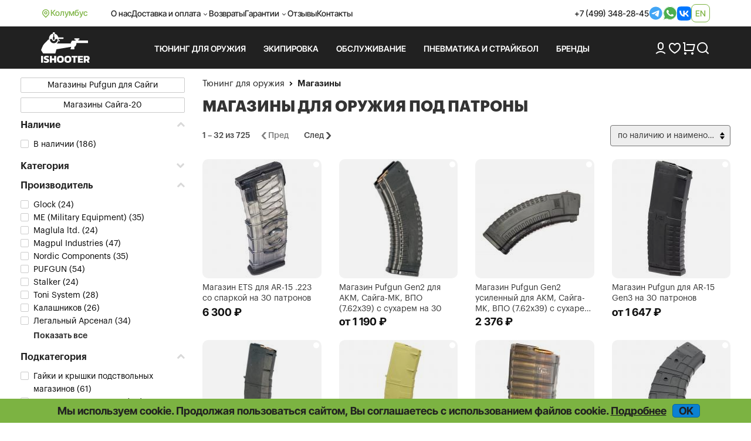

--- FILE ---
content_type: text/html; charset=UTF-8
request_url: https://ishooter.ru/magazini
body_size: 11299
content:
<!DOCTYPE html>

<html lang="ru">
<head>
	<meta charset="utf-8">
	<title>Магазины для оружия | Сменные магазины для патронов купить в iShooter</title>
<meta name="description" content="Ищите сменные магазины для патронов к оружию для практической стрельбы и охоты? У нас вы найдете съемные, барабанные и увеличенные магазины под патроны по выгодным ценам. Широкий ассортимент, гарантия качества и доставка по России.">
<meta name="viewport" content="width=device-width, initial-scale=1.0">
<meta name="robots" content="index, follow">
<meta property="og:type" content="product.group">
<meta property="og:site_name" content="ishooter.ru">
<meta property="og:title" content="Магазины для оружия | Сменные магазины для патронов купить в iShooter">
<meta property="og:description" content="Ищите сменные магазины для патронов к оружию для практической стрельбы и охоты? У нас вы найдете съемные, барабанные и увеличенные магазины под патроны по выгодным ценам. Широкий ассортимент, гарантия качества и доставка по России.">
<meta property="og:image" content="https://ishooter.ru/themes/shooter-2024/images/og_image_new.jpg">
<meta property="og:url" content="https://ishooter.ru/magazini">
<link rel="shortcut icon" href="/themes/shooter-2024/images/favicon.ico">
<link rel="canonical" href="https://ishooter.ru/magazini">
<link rel="alternate" hreflang="x-default" href="https://ishooter.ru/magazini">
<link rel="alternate" hreflang="en" href="https://ishooter.ru/en/magazini">
<link rel="stylesheet" type="text/css" href="/css/pretty-checkbox.min.css">
<link rel="stylesheet" type="text/css" href="/css/nouislider/nouislider.min.css">
<link rel="stylesheet" type="text/css" href="/assets/14e85951/listview/styles.css">
<link rel="stylesheet" type="text/css" href="/assets/c908e190/jQuery.Brazzers-Carousel.css">
<link rel="stylesheet" type="text/css" href="/assets/e3e4dd47/jquery.jgrowl.css">
<link rel="stylesheet" type="text/css" href="/themes/shooter-2024/css/bootstrap.css?20251028-1">
<link rel="stylesheet" type="text/css" href="/themes/shooter-2024/css/style.css?20251028-1">
<link rel="stylesheet" type="text/css" href="/js/modaal/modaal.min.css">
<script src="/assets/5914da13/jquery.min.js"></script>
<script src="/assets/5914da13/jquery.ba-bbq.min.js"></script>
<script src="/assets/5914da13/jquery.history.js"></script>
<script src="/assets/5914da13/jquery.yiiactiveform.js"></script>
<script src="/js/nouislider/nouislider.min.js"></script>
<script src="/js/scroll-lock/bodyScrollLock.min.js"></script>
<script src="/assets/c908e190/jQuery.Brazzers-Carousel.js?20251031-6"></script>
<script src="/assets/1af6bac7/JsTrans.min.js"></script>
<script src="/assets/1af6bac7/dictionary-7c63931117.js"></script>
<script src="/assets/e3e4dd47/jquery.jgrowl.js" async="async"></script>
<script src="/themes/shooter-2024/js/bootstrap.min.js"></script>
<script src="/js/common.js?20251031-6"></script>
<script src="/js/modaal/modaal.min.js"></script>
<script src="https://www.google.com/recaptcha/api.js?hl=ru" async="async"></script>
	<script type="application/ld+json">{"@context":"https:\/\/schema.org","@type":"Organization","name":"Интернет-магазин iShooter","url":"https:\/\/ishooter.ru","logo":"https:\/\/ishooter.ru\/themes\/shooter-2024\/images\/og_image_new.jpg","email":"orders@iShooter.ru","address":{"@type":"PostalAddress","addressCountry":"RU","postalCode":"125047","addressLocality":"г. Москва","streetAddress":"ул. Фадеева, д. 6, стр. 3"},"contactPoint":[{"@type":"ContactPoint","telephone":"+7 (499) 348-28-45","contactType":"customer support"}],"sameAs":["https:\/\/t.me\/ishooterru","https:\/\/www.youtube.com\/channel\/UC6tCqhosTeAc9gGufT2RlfA"]}</script><script async src="https://www.googletagmanager.com/gtag/js?id=UA-84966944-1"></script>
<script>
	window.dataLayer = window.dataLayer || [];
	function gtag(){dataLayer.push(arguments);}
	gtag('js', new Date());
	gtag('config', 'UA-84966944-1');
	gtag('config', 'AW-820787430');
	gtag('config', 'G-636RXD4BTX');
</script>


<script>
	window.dataLayer = window.dataLayer || [];
	(function(m,e,t,r,i,k,a){m[i]=m[i]||function(){(m[i].a=m[i].a||[]).push(arguments)};
	m[i].l=1*new Date();k=e.createElement(t),a=e.getElementsByTagName(t)[0],k.async=1,k.src=r,a.parentNode.insertBefore(k,a)})
	(window, document, "script", "https://mc.yandex.ru/metrika/tag.js", "ym");
	ym(31066856, "init", {
		clickmap:true,
		trackLinks:true,
		accurateTrackBounce:true,
		webvisor:true,
		ecommerce:"dataLayer"
   });
</script>
<script>
$(document).ready(function(){
	$('.call-back-button').click(function() {
		ga('send', 'event', 'callbackForm', 'open');
		yaCounter31066856.reachGoal('callbackForm-open');
		return true;
	});
	$('body').on('click', '.call-back-dialog button.send-form', function() {
		ga('send', 'event', 'callbackForm', 'send');
		yaCounter31066856.reachGoal('callbackForm-send');
		return true;
	});
	$('.sale-request').click(function() {
		ga('send', 'event', 'cheaperForm', 'open');
		yaCounter31066856.reachGoal('cheaperForm-open');
		return true;
	});
	$('body').on('click', '.cheaper-dialog button.send-form', function() {
		ga('send', 'event', 'cheaperForm', 'send');
		yaCounter31066856.reachGoal('cheaperForm-send');
		return true;
	});
});
</script>	</head>

<body itemscope itemtype="http://schema.org/WebPage"><script>
/*<![CDATA[*/
var recaptchaCallbackFoundErrorForm_verifyCodeFoundError = function(response){jQuery('#FoundErrorForm_verifyCodeFoundError').val(response);};
/*]]>*/
</script>

	<noscript><div><img src="https://mc.yandex.ru/watch/31066856" style="position:absolute; left:-9999px;" alt=""></div></noscript>
<div id="page" data-language-code="ru"><span id="page-token" data-token="YUNMdDlQcGZ0YmxvQWN6OFFwUGFUTHFwY0w1bWs1cTNxguFHn_Of4H5UZWXyhM210Q4B-ek8tp-5Y5J53KL9kg==" hidden="hidden"></span>	<div class="wrapper">
		<header>
			<nav class="navbar navbar-expand-lg">
				<div class="container d-flex align-items-center">
					<div class="d-flex location gap-1">
						<img class="lazyload" data-src="/themes/shooter-2024/images/icons/i-location.svg" loading="lazy" src="/themes/shooter-2024/images/icons/i-location.svg" alt="">Колумбус					</div>
					<div class="d-flex justify-content-between w-100">
						<ul class="navbar-nav gap-3 align-items-center">
							<li class="nav-item">
									<a class="nav-link" href="/help/about">О нас</a>							</li>
							<li class="nav-item">
								<div class="dropdown header">
									<div class="nav-link dropdown-toggle header" aria-expanded="false">Доставка и оплата</div>
									<ul class="dropdown-menu header">
										<li>
											<a class="dropdown-item header" href="/help/oplata-i-dostavka">Оплата и доставка</a><a class="dropdown-item header" href="/help/optovikam">Оптовикам</a><a class="dropdown-item header" href="/help/international-shipping">International shipping</a>										</li>
									</ul>
								</div>
							</li>
							<li class="nav-item">
								<a class="nav-link" href="/help/returns">Возвраты</a>							</li>
							<li class="nav-item">
								<div class="dropdown header">
									<div class="nav-link dropdown-toggle header" aria-expanded="false">Гарантии</div>
									<ul class="dropdown-menu header">
										<li>
											<a class="dropdown-item header" href="/help/price-guarantee">Самые низкие цены</a><a class="dropdown-item header" href="/help/privacy">Конфиденциальность</a><a class="dropdown-item header" href="/help/security">Безопасность</a>										</li>
									</ul>
								</div>
							</li>
							<li class="nav-item">
								<a class="nav-link" href="/comments">Отзывы</a>							</li>
							<li class="nav-item">
								<a class="nav-link" href="/feedback">Контакты</a>							</li>
						</ul>
						<div class="header_contacts d-flex gap-3 align-items-center">
							<a href="tel:+74993482845">+7 (499) 348-28-45</a><a target="_blank" href="https://t.me/iShooter"><img class="lazyloaded" data-src="/themes/shooter-2024/images/icons/i-tg.svg" loading="lazy" src="/themes/shooter-2024/images/icons/i-tg.svg" alt=""></a><a target="_blank" href="https://api.whatsapp.com/send?phone=79254793100"><img class="lazyloaded" data-src="/themes/shooter-2024/images/icons/i-wb.svg" loading="lazy" src="/themes/shooter-2024/images/icons/i-wb.svg" alt=""></a><a target="_blank" href="https://vk.com/ishooterru"><img class="lazyloaded" data-src="/themes/shooter-2024/images/icons/i-vk.svg" loading="lazy" src="/themes/shooter-2024/images/icons/i-vk.svg" alt=""></a>							
<div class="lang language-container"><a data-language="en" href="https://ishooter.ru/en/magazini">en</a></div>						</div>
					</div>
				</div>
			</nav>

			<div class="header_bottom">
				<div class="container">
					<div class="header_row d-flex align-items-center py-3">
						<a class="brand_logo" href="https://ishooter.ru"><img class="lazyload" data-src="/themes/shooter-2024/images/header_logo.svg" loading="lazy" src="/themes/shooter-2024/images/header_logo.svg" alt="logo"></a>
						<div class="header_links row-gap-2 column-gap-3 d-flex flex-wrap">
							<ul class="nav navbar-nav mega-menu">
								

							</ul>
						</div>

						<div class="d-flex align-items-center gap-3">
							<a href="/users/login"><img class="lazyload" data-src="/themes/shooter-2024/images/icons/i-user.svg" loading="lazy" src="/themes/shooter-2024/images/icons/i-user.svg" alt=""></a>
							<a class="position-relative" href="/users/wishlist"><img class="lazyload" data-src="/themes/shooter-2024/images/icons/i-heart.svg" loading="lazy" src="/themes/shooter-2024/images/icons/i-heart.svg" alt=""><span class="position-absolute top-0 start-100 badge rounded-pill"></span></a>
							<a class="position-relative" href="/cart"><img class="lazyload" data-src="/themes/shooter-2024/images/icons/i-cart.png" loading="lazy" src="/themes/shooter-2024/images/icons/i-cart.png" alt=""><span class="position-absolute top-0 start-100 badge rounded-pill"></span></a>
							<div class="search-button"><span class="search_button"><img class="lazyload" data-src="/themes/shooter-2024/images/icons/i-search.png" loading="lazy" src="/themes/shooter-2024/images/icons/i-search.png" alt=""></span><div class="search-container search-text"><div class="search"><form action="/products/search" method="post">
<input type="hidden" value="YUNMdDlQcGZ0YmxvQWN6OFFwUGFUTHFwY0w1bWs1cTNxguFHn_Of4H5UZWXyhM210Q4B-ek8tp-5Y5J53KL9kg==" name="YII_CSRF_TOKEN"><input class="search-fld" type="text" autocomplete="off" placeholder="Поиск" name="q" value=""><button class="search-btn" type="submit"></form></div></div></div>						</div>
					</div>
				</div>
			</div>

			<div class="mobile_header">
				<div class="container d-flex justify-content-between align-items-center">
					<a class="brand_logo" href="https://ishooter.ru"><img class="lazyload" data-src="/themes/shooter-2024/images/header_logo.svg" loading="lazy" src="/themes/shooter-2024/images/header_logo.svg" alt=""></a>
					<a target="_blank" href="https://t.me/iShooter"><img class="lazyloaded" data-src="/themes/shooter-2024/images/icons/i-tg.svg" loading="lazy" src="/themes/shooter-2024/images/icons/i-tg.svg" alt=""></a><a target="_blank" href="https://api.whatsapp.com/send?phone=79254793100"><img class="lazyloaded" data-src="/themes/shooter-2024/images/icons/i-wb.svg" loading="lazy" src="/themes/shooter-2024/images/icons/i-wb.svg" alt=""></a><a target="_blank" href="https://vk.com/ishooterru"><img class="lazyloaded" data-src="/themes/shooter-2024/images/icons/i-vk.svg" loading="lazy" src="/themes/shooter-2024/images/icons/i-vk.svg" alt=""></a><a target="_blank" href="tel:+74993482845"><img class="lazyloaded" data-src="/themes/shooter-2024/images/icons/i-phone_big.svg" loading="lazy" src="/themes/shooter-2024/images/icons/i-phone_big.svg" alt=""></a>					
<div class="lang language-container"><a data-language="en" href="https://ishooter.ru/en/magazini">en</a></div>				</div>
			</div>

			<div class="mobile_menus">
				<div class="container d-flex align-items-start justify-content-between">
					<div class="menu-button menu_item"><img class="lazyload menu" data-src="/themes/shooter-2024/images/icons/i-menu.svg" loading="lazy" src="/themes/shooter-2024/images/icons/i-menu.svg" alt=""><img class="lazyload menu-open" data-src="/themes/shooter-2024/images/icons/i-menu-open.svg" loading="lazy" src="/themes/shooter-2024/images/icons/i-menu-open.svg" alt="">Меню</div>
					<a class="menu_item" href="/users/login"><img class="lazyload" data-src="/themes/shooter-2024/images/icons/i-user.svg" loading="lazy" src="/themes/shooter-2024/images/icons/i-user.svg" alt="">Войти</a>
					<a class="position-relative menu_item" href="/users/wishlist"><img class="lazyload" data-src="/themes/shooter-2024/images/icons/i-heart.svg" loading="lazy" src="/themes/shooter-2024/images/icons/i-heart.svg" alt=""><span class="position-absolute top-0 start-100 badge rounded-pill"></span>Избранное</a>
					<a class="position-relative menu_item" href="/cart"><img class="lazyload" data-src="/themes/shooter-2024/images/icons/i-cart.png" loading="lazy" src="/themes/shooter-2024/images/icons/i-cart.png" alt=""><span class="position-absolute top-0 start-100 badge rounded-pill"></span>Корзина</a>

					<div class="search-button"><span class="search_button menu_item"><img class="lazyload" data-src="/themes/shooter-2024/images/icons/i-search.png" loading="lazy" src="/themes/shooter-2024/images/icons/i-search.png" alt="">Поиск</span><div class="search-container search-text"><div class="search"><form action="/products/search" method="post">
<input type="hidden" value="YUNMdDlQcGZ0YmxvQWN6OFFwUGFUTHFwY0w1bWs1cTNxguFHn_Of4H5UZWXyhM210Q4B-ek8tp-5Y5J53KL9kg==" name="YII_CSRF_TOKEN"><input class="search-fld" type="text" autocomplete="off" placeholder="Поиск" name="q" value=""><button class="search-btn" type="submit"></form></div></div></div>				</div>
			</div>
		</header>
	</div>

		<div class="content-container">

		<div class="content">
						
<div class="content-category-right col-xs-12 col-sm-9 col-md-9 col-lg-9">
	<div class="content-inner">
		<div class="breadcrumbs-wrapper"><div class="breadcrumbs">
<span><a href="/tyuning">Тюнинг для оружия</a></span><i> </i><span>Магазины</span></div> </div>		<div class="page-body category-body">
			<div class="category-header-wrapper"><h1 itemprop="name">Магазины для оружия под патроны</h1></div>
<div class="product-list-wrapper">			
<div class="sort_container top">
	<div class="sort_container_item filter_switch col-xs-6">
		<input name="yt0" type="button" value="Фильтры">		<span></span>
	</div>

	<div class='sort_container_item sort_view col-xs-6 col-sm-8 col-md-8 col-lg-6'>
		<div class="dropdown-select" id="sorter-dropdown"><button class="btn btn-secondary dropdown-toggle" id="sorter" data-toggle="dropdown" aria-haspopup="true" aria-expanded="false" name="yt1" type="button">по наличию и наименованию</button><div class="dropdown-menu dropdown-menu-right" aria-labelledby="sorter"><ul><li class="dropdown-item active default" data-url="/magazini" data-selected="1">по наличию и наименованию</li><li class="dropdown-item" data-url="/magazini?sort=price" data-sort="price">по возрастанию цены</li><li class="dropdown-item" data-url="/magazini?sort=price.desc" data-sort="price.desc">по убыванию цены</li><li class="dropdown-item" data-url="/magazini?sort=sku" data-sort="sku">по артикулу</li><li class="dropdown-item" data-url="/magazini?sort=created.desc" data-sort="created.desc">по дате добавления</li></ul></div></div>	</div>
</div><div id="yw0" class="list-view">
<div class="pagination_block top"><div class="summary">1 – 32 из 725</div><div class="pager"><ul><li class="first disabled" data-page="1"><span>&nbsp;</span></li>
<li class="previous disabled" data-page="1"><span>Пред</span></li>
<li class="page selected" data-page="1" data-left-page="1"><span>1</span></li>
<li class="page" data-page="2"><a rel="nofollow" href="/magazini?page=2">2</a></li>
<li class="page" data-page="3"><a rel="nofollow" href="/magazini?page=3">3</a></li>
<li class="page" data-page="4"><a rel="nofollow" href="/magazini?page=4">4</a></li>
<li class="page hideable" data-page="5"><a rel="nofollow" href="/magazini?page=5">5</a></li>
<li class="more disabled" data-page="0"><span>...</span></li>
<li class="next" data-page="2"><a rel="nofollow" href="/magazini?page=2">След</a></li>
<li class="last" data-page="23"><a rel="nofollow" href="/magazini?page=23">&nbsp;</a></li>
<li class="all" data-page="0"><a rel="nofollow" href="/magazini?per_page=all">Все</a></li></ul></div></div><div id="product-list" itemscope="itemscope" itemtype="http://schema.org/ItemList" data-url="magazini" class="product-list" data-ids="48909,33461,34222,31845,20791,20789,48212,21664,50958,31136,22886,24210,24227,29336,33458,31137,22887,24425,22774,21605,29335,48555,48550,48557,48558,48551,48559,48562,49858,49860,49861,50467" data-get="{&quot;url&quot;:&quot;magazini&quot;}"><div class="items">
<div class="product-item-wrapper col-xs-6 col-ms-6 col-sm-4 col-md-4 col-lg-3"><div class="product-item" itemprop="itemListElement" itemscope="itemscope" itemtype="http://schema.org/ListItem"><a href="/product/magazin-ets-dlya-ar-15-223-so-sparkoi-na-30-patronov.html"><meta itemprop="position" content="1">
		<div class="product-item-image-bg">
				<div class="product-item-image item48909">
	<img loading="lazy" src="/img/productThumbs/200x220/48/48909_2952591779.jpg" alt="Магазин ETS для AR-15 .223 со спаркой на 30 патронов">	</div>
		</div>

		<div class="product-labels"><div class="product-label label-configurable"></div></div>
		</a>
							
		<div class="product_texts gap-2 product-item-content">
						<div class="product-item-name">
				<a itemprop="url" class="product_title" href="/product/magazin-ets-dlya-ar-15-223-so-sparkoi-na-30-patronov.html">Магазин ETS для AR-15 .223 со спаркой на 30 патронов</a>			</div>
			
						<div class="price-wrapper">
									<div class="price"><span class="value">6 300</span> ₽<span class="old-price"></span></div>				

				
			</div>
					</div>

		</div></div><div class="product-item-wrapper col-xs-6 col-ms-6 col-sm-4 col-md-4 col-lg-3"><div class="product-item" itemprop="itemListElement" itemscope="itemscope" itemtype="http://schema.org/ListItem"><a href="/product/magazin-pufgun-gen2-dlya-akm-saiga-mk-vpo-762x39-s-suharem-na-30.html"><meta itemprop="position" content="2">
		<div class="product-item-image-bg">
				<div class="product-item-image item33461">
	<img loading="lazy" src="/img/productThumbs/200x220/33/33461_2590209569.jpg" alt="Магазин Pufgun Gen2 для АКМ, Сайга-МК, ВПО (7.62x39) с сухарем на 30">	</div>
		</div>

		<div class="product-labels"><div class="product-label label-configurable"></div></div>
		</a>
							
		<div class="product_texts gap-2 product-item-content">
						<div class="product-item-name">
				<a itemprop="url" class="product_title" href="/product/magazin-pufgun-gen2-dlya-akm-saiga-mk-vpo-762x39-s-suharem-na-30.html">Магазин Pufgun Gen2 для АКМ, Сайга-МК, ВПО (7.62x39) с сухарем на 30</a>			</div>
			
						<div class="price-wrapper">
									<div class="price"><span class="from-word">от</span> <span class="value">1 190</span> ₽<span class="old-price"></span></div>				

				
			</div>
					</div>

		</div></div><div class="product-item-wrapper col-xs-6 col-ms-6 col-sm-4 col-md-4 col-lg-3"><div class="product-item" itemprop="itemListElement" itemscope="itemscope" itemtype="http://schema.org/ListItem"><a href="/product/magazin-pufgun-gen2-usilennii-dlya-akm-saiga-mk-vpo-762x39-s-suharem-na-30.html"><meta itemprop="position" content="3">
		<div class="product-item-image-bg">
				<div class="product-item-image item34222">
	<img loading="lazy" src="/img/productThumbs/200x220/34/34222_1717721786.jpg" alt="Магазин Pufgun Gen2 усиленный для АКМ, Сайга-МК, ВПО (7.62x39) с сухарем на 30">	</div>
		</div>

		<div class="product-labels"><div class="product-label label-configurable"></div></div>
		</a>
							
		<div class="product_texts gap-2 product-item-content">
						<div class="product-item-name">
				<a itemprop="url" class="product_title" href="/product/magazin-pufgun-gen2-usilennii-dlya-akm-saiga-mk-vpo-762x39-s-suharem-na-30.html">Магазин Pufgun Gen2 усиленный для АКМ, Сайга-МК, ВПО (7.62x39) с сухарем на 30</a>			</div>
			
						<div class="price-wrapper">
									<div class="price"><span class="value">2 376</span> ₽<span class="old-price"></span></div>				

				
			</div>
					</div>

		</div></div><div class="product-item-wrapper col-xs-6 col-ms-6 col-sm-4 col-md-4 col-lg-3"><div class="product-item" itemprop="itemListElement" itemscope="itemscope" itemtype="http://schema.org/ListItem"><a href="/product/magazin-pufgun-dlya-ar-15-gen3-na-30-patronov.html"><meta itemprop="position" content="4">
		<div class="product-item-image-bg">
				<div class="product-item-image item31845">
	<img loading="lazy" src="/img/productThumbs/200x220/31/31845_943396494.jpg" alt="Магазин Pufgun для AR-15 Gen3 на 30 патронов">	</div>
		</div>

		<div class="product-labels"><div class="product-label label-configurable"></div></div>
		</a>
							
		<div class="product_texts gap-2 product-item-content">
						<div class="product-item-name">
				<a itemprop="url" class="product_title" href="/product/magazin-pufgun-dlya-ar-15-gen3-na-30-patronov.html">Магазин Pufgun для AR-15 Gen3 на 30 патронов</a>			</div>
			
						<div class="price-wrapper">
									<div class="price"><span class="from-word">от</span> <span class="value">1 647</span> ₽<span class="old-price"></span></div>				

				
			</div>
					</div>

		</div></div><div class="product-item-wrapper col-xs-6 col-ms-6 col-sm-4 col-md-4 col-lg-3"><div class="product-item" itemprop="itemListElement" itemscope="itemscope" itemtype="http://schema.org/ListItem"><a href="/product/magazin-pufgun-dlya-ar-15-chernii.html"><meta itemprop="position" content="5">
		<div class="product-item-image-bg">
				<div class="product-item-image item20791">
	<img loading="lazy" src="/img/productThumbs/200x220/20/20791_1305239779.jpg" alt="Магазин Pufgun для AR-15 на 10, 20 или 45 патронов черный">	</div>
		</div>

		<div class="product-labels"><div class="product-label label-configurable"></div></div>
		</a>
							
		<div class="product_texts gap-2 product-item-content">
						<div class="product-item-name">
				<a itemprop="url" class="product_title" href="/product/magazin-pufgun-dlya-ar-15-chernii.html">Магазин Pufgun для AR-15 на 10, 20 или 45 патронов черный</a>			</div>
			
						<div class="price-wrapper">
									<div class="price"><span class="from-word">от</span> <span class="value">1 350</span> ₽<span class="old-price"></span></div>				

				
			</div>
					</div>

		</div></div><div class="product-item-wrapper col-xs-6 col-ms-6 col-sm-4 col-md-4 col-lg-3"><div class="product-item" itemprop="itemListElement" itemscope="itemscope" itemtype="http://schema.org/ListItem"><a href="/product/magazin-pufgun-dlya-ar-15-na-45-patronov.html"><meta itemprop="position" content="6">
		<div class="product-item-image-bg">
				<div class="product-item-image item20789">
	<img loading="lazy" src="/img/productThumbs/200x220/20/20789_1776037131.jpg" alt="Магазин Pufgun для AR-15 на 45 патронов, цветной">	</div>
		</div>

		<div class="product-labels"><div class="product-label label-configurable"></div></div>
		</a>
							
		<div class="product_texts gap-2 product-item-content">
						<div class="product-item-name">
				<a itemprop="url" class="product_title" href="/product/magazin-pufgun-dlya-ar-15-na-45-patronov.html">Магазин Pufgun для AR-15 на 45 патронов, цветной</a>			</div>
			
						<div class="price-wrapper">
									<div class="price"><span class="from-word">от</span> <span class="value">2 194</span> ₽<span class="old-price"></span></div>				

				
			</div>
					</div>

		</div></div><div class="product-item-wrapper col-xs-6 col-ms-6 col-sm-4 col-md-4 col-lg-3"><div class="product-item" itemprop="itemListElement" itemscope="itemscope" itemtype="http://schema.org/ListItem"><a href="/product/magazin-pufgun-dlya-heckler-koch-308-na-25-patronov-prozrachnii.html"><meta itemprop="position" content="7">
		<div class="product-item-image-bg">
				<div class="product-item-image item48212">
	<img loading="lazy" src="/img/productThumbs/200x220/48/48212_784636935.jpg" alt="Магазин Pufgun для Heckler Koch 308 на 25 патронов, прозрачный">	</div>
		</div>

		
		</a>
							
		<div class="product_texts gap-2 product-item-content">
						<div class="product-item-name">
				<a itemprop="url" class="product_title" href="/product/magazin-pufgun-dlya-heckler-koch-308-na-25-patronov-prozrachnii.html">Магазин Pufgun для Heckler Koch 308 на 25 патронов, прозрачный</a>			</div>
			
						<div class="price-wrapper">
									<div class="price"><span class="value">26 990</span> ₽<span class="old-price"></span></div>				

				
			</div>
					</div>

		</div></div><div class="product-item-wrapper col-xs-6 col-ms-6 col-sm-4 col-md-4 col-lg-3"><div class="product-item" itemprop="itemListElement" itemscope="itemscope" itemtype="http://schema.org/ListItem"><a href="/product/magazin-pufgun-dlya-akm-762x39-vpo-136-vpo-209-na-40-gen2.html"><meta itemprop="position" content="8">
		<div class="product-item-image-bg">
				<div class="product-item-image item21664">
	<img loading="lazy" src="/img/productThumbs/200x220/21/21664_451400712.jpg" alt="Магазин Pufgun для АКМ (7.62x39) ВПО-136 Сайга-МК с сухарем на 40">	</div>
		</div>

		<div class="product-labels"><div class="product-label label-configurable"></div></div>
		</a>
							
		<div class="product_texts gap-2 product-item-content">
						<div class="product-item-name">
				<a itemprop="url" class="product_title" href="/product/magazin-pufgun-dlya-akm-762x39-vpo-136-vpo-209-na-40-gen2.html">Магазин Pufgun для АКМ (7.62x39) ВПО-136 Сайга-МК с сухарем на 40</a>			</div>
			
						<div class="price-wrapper">
									<div class="price"><span class="from-word">от</span> <span class="value">1 459</span> ₽<span class="old-price"></span></div>				

				
			</div>
					</div>

		</div></div><div class="product-item-wrapper col-xs-6 col-ms-6 col-sm-4 col-md-4 col-lg-3"><div class="product-item" itemprop="itemListElement" itemscope="itemscope" itemtype="http://schema.org/ListItem"><a href="/product/magazin-pufgun-dlya-akm-saiga-mk-vpo-762x39-s-suharem-na-10-chernii-sledi-ustanovki.html"><meta itemprop="position" content="9">
		<div class="product-item-image-bg">
				<div class="product-item-image item50958">
	<img loading="lazy" src="/img/productThumbs/200x220/50/50958_3802641241.jpg" alt="Магазин Pufgun для АКМ, Сайга-МК, ВПО (7.62x39) с сухарем на 10, черный, следы установки">	</div>
		</div>

		
		</a>
							
		<div class="product_texts gap-2 product-item-content">
						<div class="product-item-name">
				<a itemprop="url" class="product_title" href="/product/magazin-pufgun-dlya-akm-saiga-mk-vpo-762x39-s-suharem-na-10-chernii-sledi-ustanovki.html">Магазин Pufgun для АКМ, Сайга-МК, ВПО (7.62x39) с сухарем на 10, черный, следы установки</a>			</div>
			
						<div class="price-wrapper">
									<div class="price"><span class="value">746</span> ₽<span class="old-price"></span></div>				

				
			</div>
					</div>

		</div></div><div class="product-item-wrapper col-xs-6 col-ms-6 col-sm-4 col-md-4 col-lg-3"><div class="product-item" itemprop="itemListElement" itemscope="itemscope" itemtype="http://schema.org/ListItem"><a href="/product/magazin-pufgun-dlya-vepr-223.html"><meta itemprop="position" content="10">
		<div class="product-item-image-bg">
				<div class="product-item-image item31136">
	<img loading="lazy" src="/img/productThumbs/200x220/31/31136_1355916165.jpg" alt="Магазин Pufgun для Вепрь-223">	</div>
		</div>

		<div class="product-labels"><div class="product-label label-configurable"></div></div>
		</a>
							
		<div class="product_texts gap-2 product-item-content">
						<div class="product-item-name">
				<a itemprop="url" class="product_title" href="/product/magazin-pufgun-dlya-vepr-223.html">Магазин Pufgun для Вепрь-223</a>			</div>
			
						<div class="price-wrapper">
									<div class="price"><span class="from-word">от</span> <span class="value">1 239</span> ₽<span class="old-price"></span></div>				

				
			</div>
					</div>

		</div></div><div class="product-item-wrapper col-xs-6 col-ms-6 col-sm-4 col-md-4 col-lg-3"><div class="product-item" itemprop="itemListElement" itemscope="itemscope" itemtype="http://schema.org/ListItem"><a href="/product/magazin-pufgun-dlya-vepr-308-na-25-patronov.html"><meta itemprop="position" content="11">
		<div class="product-item-image-bg">
				<div class="product-item-image item22886">
	<img loading="lazy" src="/img/productThumbs/200x220/22/22886_727486963.jpg" alt="Магазин Pufgun для Вепрь-308 на 25 патронов">	</div>
		</div>

		<div class="product-labels"><div class="product-label label-configurable"></div></div>
		</a>
							
		<div class="product_texts gap-2 product-item-content">
						<div class="product-item-name">
				<a itemprop="url" class="product_title" href="/product/magazin-pufgun-dlya-vepr-308-na-25-patronov.html">Магазин Pufgun для Вепрь-308 на 25 патронов</a>			</div>
			
						<div class="price-wrapper">
									<div class="price"><span class="from-word">от</span> <span class="value">3 098</span> ₽<span class="old-price"></span></div>				

				
			</div>
					</div>

		</div></div><div class="product-item-wrapper col-xs-6 col-ms-6 col-sm-4 col-md-4 col-lg-3"><div class="product-item" itemprop="itemListElement" itemscope="itemscope" itemtype="http://schema.org/ListItem"><a href="/product/magazin-pufgun-dlya-vepr-308-prozrachnii.html"><meta itemprop="position" content="12">
		<div class="product-item-image-bg">
				<div class="product-item-image item24210">
	<img loading="lazy" src="/img/productThumbs/200x220/24/24210_2103356556.jpg" alt="Магазин Pufgun для Вепрь-308 прозрачный">	</div>
		</div>

		<div class="product-labels"><div class="product-label label-configurable"></div><div class="product-label label-discount">&ndash;38 ₽</div></div>
		</a>
							
		<div class="product_texts gap-2 product-item-content">
						<div class="product-item-name">
				<a itemprop="url" class="product_title" href="/product/magazin-pufgun-dlya-vepr-308-prozrachnii.html">Магазин Pufgun для Вепрь-308 прозрачный</a>			</div>
			
						<div class="price-wrapper">
									<div class="price discounted"><span class="from-word">от</span> <span class="value">2 262</span> ₽<span class="old-price"><span><s>2 300 ₽</s></span></span></div>				

				
			</div>
					</div>

		</div></div><div class="product-item-wrapper col-xs-6 col-ms-6 col-sm-4 col-md-4 col-lg-3"><div class="product-item" itemprop="itemListElement" itemscope="itemscope" itemtype="http://schema.org/ListItem"><a href="/product/magazin-pufgun-dlya-vepr-308-chernii.html"><meta itemprop="position" content="13">
		<div class="product-item-image-bg">
				<div class="product-item-image item24227">
	<img loading="lazy" src="/img/productThumbs/200x220/24/24227_197662660.jpg" alt="Магазин Pufgun для Вепрь-308 черный">	</div>
		</div>

		<div class="product-labels"><div class="product-label label-configurable"></div></div>
		</a>
							
		<div class="product_texts gap-2 product-item-content">
						<div class="product-item-name">
				<a itemprop="url" class="product_title" href="/product/magazin-pufgun-dlya-vepr-308-chernii.html">Магазин Pufgun для Вепрь-308 черный</a>			</div>
			
						<div class="price-wrapper">
									<div class="price"><span class="from-word">от</span> <span class="value">1 909</span> ₽<span class="old-price"></span></div>				

				
			</div>
					</div>

		</div></div><div class="product-item-wrapper col-xs-6 col-ms-6 col-sm-4 col-md-4 col-lg-3"><div class="product-item" itemprop="itemListElement" itemscope="itemscope" itemtype="http://schema.org/ListItem"><a href="/product/magazin-pufgun-dlya-vpo-209-366-na-30-patronov.html"><meta itemprop="position" content="14">
		<div class="product-item-image-bg">
				<div class="product-item-image item29336">
	<img loading="lazy" src="/img/productThumbs/200x220/29/29336_2966821785.jpg" alt="Магазин Pufgun для ВПО-209 .366 на 30 патронов">	</div>
		</div>

		<div class="product-labels"><div class="product-label label-configurable"></div></div>
		</a>
							
		<div class="product_texts gap-2 product-item-content">
						<div class="product-item-name">
				<a itemprop="url" class="product_title" href="/product/magazin-pufgun-dlya-vpo-209-366-na-30-patronov.html">Магазин Pufgun для ВПО-209 .366 на 30 патронов</a>			</div>
			
						<div class="price-wrapper">
									<div class="price"><span class="from-word">от</span> <span class="value">1 173</span> ₽<span class="old-price"></span></div>				

				
			</div>
					</div>

		</div></div><div class="product-item-wrapper col-xs-6 col-ms-6 col-sm-4 col-md-4 col-lg-3"><div class="product-item" itemprop="itemListElement" itemscope="itemscope" itemtype="http://schema.org/ListItem"><a href="/product/magazin-pufgun-dlya-saiga-tg-2-na-30.html"><meta itemprop="position" content="15">
		<div class="product-item-image-bg">
				<div class="product-item-image item33458">
	<img loading="lazy" src="/img/productThumbs/200x220/33/33458_3900526947.jpg" alt="Магазин Pufgun для Сайга TG-2 на 30">	</div>
		</div>

		<div class="product-labels"><div class="product-label label-configurable"></div></div>
		</a>
							
		<div class="product_texts gap-2 product-item-content">
						<div class="product-item-name">
				<a itemprop="url" class="product_title" href="/product/magazin-pufgun-dlya-saiga-tg-2-na-30.html">Магазин Pufgun для Сайга TG-2 на 30</a>			</div>
			
						<div class="price-wrapper">
									<div class="price"><span class="from-word">от</span> <span class="value">1 190</span> ₽<span class="old-price"></span></div>				

				
			</div>
					</div>

		</div></div><div class="product-item-wrapper col-xs-6 col-ms-6 col-sm-4 col-md-4 col-lg-3"><div class="product-item" itemprop="itemListElement" itemscope="itemscope" itemtype="http://schema.org/ListItem"><a href="/product/magazin-pufgun-dlya-saiga-223-na-30.html"><meta itemprop="position" content="16">
		<div class="product-item-image-bg">
				<div class="product-item-image item31137">
	<img loading="lazy" src="/img/productThumbs/200x220/31/31137_3005343813.jpg" alt="Магазин Pufgun для Сайга-223 на 30">	</div>
		</div>

		<div class="product-labels"><div class="product-label label-configurable"></div></div>
		</a>
							
		<div class="product_texts gap-2 product-item-content">
						<div class="product-item-name">
				<a itemprop="url" class="product_title" href="/product/magazin-pufgun-dlya-saiga-223-na-30.html">Магазин Pufgun для Сайга-223 на 30</a>			</div>
			
						<div class="price-wrapper">
									<div class="price"><span class="from-word">от</span> <span class="value">1 417</span> ₽<span class="old-price"></span></div>				

				
			</div>
					</div>

		</div></div><div class="product-item-wrapper col-xs-6 col-ms-6 col-sm-4 col-md-4 col-lg-3"><div class="product-item" itemprop="itemListElement" itemscope="itemscope" itemtype="http://schema.org/ListItem"><a href="/product/magazin-pufgun-dlya-saiga-308-na-25-patronov.html"><meta itemprop="position" content="17">
		<div class="product-item-image-bg">
				<div class="product-item-image item22887">
	<img loading="lazy" src="/img/productThumbs/200x220/22/22887_2835714183.jpg" alt="Магазин Pufgun для Сайга-308 на 25 патронов">	</div>
		</div>

		<div class="product-labels"><div class="product-label label-configurable"></div><div class="product-label label-discount">&ndash;256 ₽</div></div>
		</a>
							
		<div class="product_texts gap-2 product-item-content">
						<div class="product-item-name">
				<a itemprop="url" class="product_title" href="/product/magazin-pufgun-dlya-saiga-308-na-25-patronov.html">Магазин Pufgun для Сайга-308 на 25 патронов</a>			</div>
			
						<div class="price-wrapper">
									<div class="price discounted"><span class="from-word">от</span> <span class="value">3 020</span> ₽<span class="old-price"><span><s>3 276 ₽</s></span></span></div>				

				
			</div>
					</div>

		</div></div><div class="product-item-wrapper col-xs-6 col-ms-6 col-sm-4 col-md-4 col-lg-3"><div class="product-item" itemprop="itemListElement" itemscope="itemscope" itemtype="http://schema.org/ListItem"><a href="/product/magazin-pufgun-dlya-saiga-308-prozrachnii.html"><meta itemprop="position" content="18">
		<div class="product-item-image-bg">
				<div class="product-item-image item24425">
	<img loading="lazy" src="/img/productThumbs/200x220/24/24425_2273708847.png" alt="Магазин Pufgun для Сайга-308 прозрачный">	</div>
		</div>

		<div class="product-labels"><div class="product-label label-configurable"></div></div>
		</a>
							
		<div class="product_texts gap-2 product-item-content">
						<div class="product-item-name">
				<a itemprop="url" class="product_title" href="/product/magazin-pufgun-dlya-saiga-308-prozrachnii.html">Магазин Pufgun для Сайга-308 прозрачный</a>			</div>
			
						<div class="price-wrapper">
									<div class="price"><span class="from-word">от</span> <span class="value">2 380</span> ₽<span class="old-price"></span></div>				

				
			</div>
					</div>

		</div></div><div class="product-item-wrapper col-xs-6 col-ms-6 col-sm-4 col-md-4 col-lg-3"><div class="product-item" itemprop="itemListElement" itemscope="itemscope" itemtype="http://schema.org/ListItem"><a href="/product/magazin-pufgun-dlya-saiga-308-chernii.html"><meta itemprop="position" content="19">
		<div class="product-item-image-bg">
				<div class="product-item-image item22774">
	<img loading="lazy" src="/img/productThumbs/200x220/22/22774_3633019469.jpg" alt="Магазин Pufgun для Сайга-308, черный">	</div>
		</div>

		<div class="product-labels"><div class="product-label label-configurable"></div></div>
		</a>
							
		<div class="product_texts gap-2 product-item-content">
						<div class="product-item-name">
				<a itemprop="url" class="product_title" href="/product/magazin-pufgun-dlya-saiga-308-chernii.html">Магазин Pufgun для Сайга-308, черный</a>			</div>
			
						<div class="price-wrapper">
									<div class="price"><span class="from-word">от</span> <span class="value">1 755</span> ₽<span class="old-price"></span></div>				

				
			</div>
					</div>

		</div></div><div class="product-item-wrapper col-xs-6 col-ms-6 col-sm-4 col-md-4 col-lg-3"><div class="product-item" itemprop="itemListElement" itemscope="itemscope" itemtype="http://schema.org/ListItem"><a href="/product/magazin-pufgun-dlya-aksaigavpo-133-762x39-gen2-chernii.html"><meta itemprop="position" content="20">
		<div class="product-item-image-bg">
				<div class="product-item-image item21605">
	<img loading="lazy" src="/img/productThumbs/200x220/21/21605_3318848182.jpg" alt="Магазин Pufgun для Сайга-МК, ВПО-133 без сухаря 7.62x39  Gen2, черный">	</div>
		</div>

		<div class="product-labels"><div class="product-label label-configurable"></div></div>
		</a>
							
		<div class="product_texts gap-2 product-item-content">
						<div class="product-item-name">
				<a itemprop="url" class="product_title" href="/product/magazin-pufgun-dlya-aksaigavpo-133-762x39-gen2-chernii.html">Магазин Pufgun для Сайга-МК, ВПО-133 без сухаря 7.62x39  Gen2, черный</a>			</div>
			
						<div class="price-wrapper">
									<div class="price"><span class="from-word">от</span> <span class="value">1 336</span> ₽<span class="old-price"></span></div>				

				
			</div>
					</div>

		</div></div><div class="product-item-wrapper col-xs-6 col-ms-6 col-sm-4 col-md-4 col-lg-3"><div class="product-item" itemprop="itemListElement" itemscope="itemscope" itemtype="http://schema.org/ListItem"><a href="/product/magazin-pufgun-dlya-sksvpo-208.html"><meta itemprop="position" content="21">
		<div class="product-item-image-bg">
				<div class="product-item-image item29335">
	<img loading="lazy" src="/img/productThumbs/200x220/29/29335_533651633.jpg" alt="Магазин Pufgun для СКС 7,62x39">	</div>
		</div>

		<div class="product-labels"><div class="product-label label-configurable"></div></div>
		</a>
							
		<div class="product_texts gap-2 product-item-content">
						<div class="product-item-name">
				<a itemprop="url" class="product_title" href="/product/magazin-pufgun-dlya-sksvpo-208.html">Магазин Pufgun для СКС 7,62x39</a>			</div>
			
						<div class="price-wrapper">
									<div class="price"><span class="from-word">от</span> <span class="value">1 184</span> ₽<span class="old-price"></span></div>				

				
			</div>
					</div>

		</div></div><div class="product-item-wrapper col-xs-6 col-ms-6 col-sm-4 col-md-4 col-lg-3"><div class="product-item" itemprop="itemListElement" itemscope="itemscope" itemtype="http://schema.org/ListItem"><a href="/product/magazin-stalker-dlya-pnevmatichpistoletov-modeli-sa226-kal6mm-emkost-13-plastiksharikov-korpus-.html"><meta itemprop="position" content="22">
		<div class="product-item-image-bg">
				<div class="product-item-image item48555">
	<img loading="lazy" src="/img/productThumbs/200x220/48/48555_1327465340.jpg" alt="Магазин Stalker для пистолета SA226, 6мм, на 13 патронов">	</div>
		</div>

		
		</a>
							
		<div class="product_texts gap-2 product-item-content">
						<div class="product-item-name">
				<a itemprop="url" class="product_title" href="/product/magazin-stalker-dlya-pnevmatichpistoletov-modeli-sa226-kal6mm-emkost-13-plastiksharikov-korpus-.html">Магазин Stalker для пистолета SA226, 6мм, на 13 патронов</a>			</div>
			
						<div class="price-wrapper">
									<div class="price"><span class="value">145</span> ₽<span class="old-price"></span></div>				

				
			</div>
					</div>

		</div></div><div class="product-item-wrapper col-xs-6 col-ms-6 col-sm-4 col-md-4 col-lg-3"><div class="product-item" itemprop="itemListElement" itemscope="itemscope" itemtype="http://schema.org/ListItem"><a href="/product/magazin-stalker-dlya-pnevmatichpistoletov-modeli-sa25-i-sa25s-kal6mm-emkost-7-plastiksharikov-k.html"><meta itemprop="position" content="23">
		<div class="product-item-image-bg">
				<div class="product-item-image item48550">
	<img loading="lazy" src="/img/productThumbs/200x220/48/48550_931736164.jpg" alt="Магазин Stalker для пистолета SA25 и SA25S, 6мм, на 7 патронов">	</div>
		</div>

		
		</a>
							
		<div class="product_texts gap-2 product-item-content">
						<div class="product-item-name">
				<a itemprop="url" class="product_title" href="/product/magazin-stalker-dlya-pnevmatichpistoletov-modeli-sa25-i-sa25s-kal6mm-emkost-7-plastiksharikov-k.html">Магазин Stalker для пистолета SA25 и SA25S, 6мм, на 7 патронов</a>			</div>
			
						<div class="price-wrapper">
									<div class="price"><span class="value">145</span> ₽<span class="old-price"></span></div>				

				
			</div>
					</div>

		</div></div><div class="product-item-wrapper col-xs-6 col-ms-6 col-sm-4 col-md-4 col-lg-3"><div class="product-item" itemprop="itemListElement" itemscope="itemscope" itemtype="http://schema.org/ListItem"><a href="/product/magazin-stalker-dlya-pnevmatichpistoletov-modeli-sa25m-kal6mm-emkost-6-plastiksharikov-korpus-p.html"><meta itemprop="position" content="24">
		<div class="product-item-image-bg">
				<div class="product-item-image item48557">
	<img loading="lazy" src="/img/productThumbs/200x220/48/48557_487806303.jpg" alt="Магазин Stalker для пистолета SA25M, 6мм, на 6 патронов">	</div>
		</div>

		
		</a>
							
		<div class="product_texts gap-2 product-item-content">
						<div class="product-item-name">
				<a itemprop="url" class="product_title" href="/product/magazin-stalker-dlya-pnevmatichpistoletov-modeli-sa25m-kal6mm-emkost-6-plastiksharikov-korpus-p.html">Магазин Stalker для пистолета SA25M, 6мм, на 6 патронов</a>			</div>
			
						<div class="price-wrapper">
									<div class="price"><span class="value">145</span> ₽<span class="old-price"></span></div>				

				
			</div>
					</div>

		</div></div><div class="product-item-wrapper col-xs-6 col-ms-6 col-sm-4 col-md-4 col-lg-3"><div class="product-item" itemprop="itemListElement" itemscope="itemscope" itemtype="http://schema.org/ListItem"><a href="/product/magazin-stalker-dlya-pnevmatichpistoletov-modeli-sa38-kal6mm-emkost-13-plastiksharikov-korpus-p.html"><meta itemprop="position" content="25">
		<div class="product-item-image-bg">
				<div class="product-item-image item48558">
	<img loading="lazy" src="/img/productThumbs/200x220/48/48558_2890158230.jpg" alt="Магазин Stalker для пистолета SA38, 6мм, на 13 патронов">	</div>
		</div>

		
		</a>
							
		<div class="product_texts gap-2 product-item-content">
						<div class="product-item-name">
				<a itemprop="url" class="product_title" href="/product/magazin-stalker-dlya-pnevmatichpistoletov-modeli-sa38-kal6mm-emkost-13-plastiksharikov-korpus-p.html">Магазин Stalker для пистолета SA38, 6мм, на 13 патронов</a>			</div>
			
						<div class="price-wrapper">
									<div class="price"><span class="value">535</span> ₽<span class="old-price"></span></div>				

				
			</div>
					</div>

		</div></div><div class="product-item-wrapper col-xs-6 col-ms-6 col-sm-4 col-md-4 col-lg-3"><div class="product-item" itemprop="itemListElement" itemscope="itemscope" itemtype="http://schema.org/ListItem"><a href="/product/magazin-stalker-dlya-pnevmatichpistoletov-modeli-sa51-i-sa51s-kal6mm-emkost-16-plastikshariko.html"><meta itemprop="position" content="26">
		<div class="product-item-image-bg">
				<div class="product-item-image item48551">
	<img loading="lazy" src="/img/productThumbs/200x220/48/48551_1270434117.jpg" alt="Магазин Stalker для пистолета SA5.1 и SA5.1S, 6мм, на 16 патронов">	</div>
		</div>

		
		</a>
							
		<div class="product_texts gap-2 product-item-content">
						<div class="product-item-name">
				<a itemprop="url" class="product_title" href="/product/magazin-stalker-dlya-pnevmatichpistoletov-modeli-sa51-i-sa51s-kal6mm-emkost-16-plastikshariko.html">Магазин Stalker для пистолета SA5.1 и SA5.1S, 6мм, на 16 патронов</a>			</div>
			
						<div class="price-wrapper">
									<div class="price"><span class="value">145</span> ₽<span class="old-price"></span></div>				

				
			</div>
					</div>

		</div></div><div class="product-item-wrapper col-xs-6 col-ms-6 col-sm-4 col-md-4 col-lg-3"><div class="product-item" itemprop="itemListElement" itemscope="itemscope" itemtype="http://schema.org/ListItem"><a href="/product/magazin-stalker-dlya-pnevmatichpistoletov-modeli-sa92m-kal6mm-emkost-8-plastiksharikov-korpus-p.html"><meta itemprop="position" content="27">
		<div class="product-item-image-bg">
				<div class="product-item-image item48559">
	<img loading="lazy" src="/img/productThumbs/200x220/48/48559_607683696.jpg" alt="Магазин Stalker для пистолета SA92M, 6мм, на 8 патронов">	</div>
		</div>

		
		</a>
							
		<div class="product_texts gap-2 product-item-content">
						<div class="product-item-name">
				<a itemprop="url" class="product_title" href="/product/magazin-stalker-dlya-pnevmatichpistoletov-modeli-sa92m-kal6mm-emkost-8-plastiksharikov-korpus-p.html">Магазин Stalker для пистолета SA92M, 6мм, на 8 патронов</a>			</div>
			
						<div class="price-wrapper">
									<div class="price"><span class="value">145</span> ₽<span class="old-price"></span></div>				

				
			</div>
					</div>

		</div></div><div class="product-item-wrapper col-xs-6 col-ms-6 col-sm-4 col-md-4 col-lg-3"><div class="product-item" itemprop="itemListElement" itemscope="itemscope" itemtype="http://schema.org/ListItem"><a href="/product/magazin-stalker-dlya-pnevmaticheskiih-pistoletov-modeli-spm-pm-kal-45mm-emkost-20-sharikov-met.html"><meta itemprop="position" content="28">
		<div class="product-item-image-bg">
				<div class="product-item-image item48562">
	<img loading="lazy" src="/img/productThumbs/200x220/48/48562_2705359804.jpg" alt="Магазин Stalker для пистолета SPM (ПМ), 4.5мм, на 20 патронов">	</div>
		</div>

		
		</a>
							
		<div class="product_texts gap-2 product-item-content">
						<div class="product-item-name">
				<a itemprop="url" class="product_title" href="/product/magazin-stalker-dlya-pnevmaticheskiih-pistoletov-modeli-spm-pm-kal-45mm-emkost-20-sharikov-met.html">Магазин Stalker для пистолета SPM (ПМ), 4.5мм, на 20 патронов</a>			</div>
			
						<div class="price-wrapper">
									<div class="price"><span class="value">770</span> ₽<span class="old-price"></span></div>				

				
			</div>
					</div>

		</div></div><div class="product-item-wrapper col-xs-6 col-ms-6 col-sm-4 col-md-4 col-lg-3"><div class="product-item" itemprop="itemListElement" itemscope="itemscope" itemtype="http://schema.org/ListItem"><a href="/product/magazin-stalker-dlya-pistoleta-stct-45mm-na-17-patronov.html"><meta itemprop="position" content="29">
		<div class="product-item-image-bg">
				<div class="product-item-image item49858">
	<img loading="lazy" src="/img/productThumbs/200x220/49/49858_3478859699.jpg" alt="Магазин Stalker для пистолета STCT, 4,5мм, на 17 патронов">	</div>
		</div>

		
		</a>
							
		<div class="product_texts gap-2 product-item-content">
						<div class="product-item-name">
				<a itemprop="url" class="product_title" href="/product/magazin-stalker-dlya-pistoleta-stct-45mm-na-17-patronov.html">Магазин Stalker для пистолета STCT, 4,5мм, на 17 патронов</a>			</div>
			
						<div class="price-wrapper">
									<div class="price"><span class="value">3 280</span> ₽<span class="old-price"></span></div>				

				
			</div>
					</div>

		</div></div><div class="product-item-wrapper col-xs-6 col-ms-6 col-sm-4 col-md-4 col-lg-3"><div class="product-item" itemprop="itemListElement" itemscope="itemscope" itemtype="http://schema.org/ListItem"><a href="/product/magazin-stalker-dlya-pistoleta-stl-45mm-na-21-patron.html"><meta itemprop="position" content="30">
		<div class="product-item-image-bg">
				<div class="product-item-image item49860">
	<img loading="lazy" src="/img/productThumbs/200x220/49/49860_3848036741.jpg" alt="Магазин Stalker для пистолета STL, 4,5мм, на 21 патрон">	</div>
		</div>

		
		</a>
							
		<div class="product_texts gap-2 product-item-content">
						<div class="product-item-name">
				<a itemprop="url" class="product_title" href="/product/magazin-stalker-dlya-pistoleta-stl-45mm-na-21-patron.html">Магазин Stalker для пистолета STL, 4,5мм, на 21 патрон</a>			</div>
			
						<div class="price-wrapper">
									<div class="price"><span class="value">3 280</span> ₽<span class="old-price"></span></div>				

				
			</div>
					</div>

		</div></div><div class="product-item-wrapper col-xs-6 col-ms-6 col-sm-4 col-md-4 col-lg-3"><div class="product-item" itemprop="itemListElement" itemscope="itemscope" itemtype="http://schema.org/ListItem"><a href="/product/magazin-stalker-dlya-pistoleta-stpt-45mm-na-16-patronov.html"><meta itemprop="position" content="31">
		<div class="product-item-image-bg">
				<div class="product-item-image item49861">
	<img loading="lazy" src="/img/productThumbs/200x220/49/49861_2668658214.jpg" alt="Магазин Stalker для пистолета STPT, 4,5мм, на 16 патронов">	</div>
		</div>

		
		</a>
							
		<div class="product_texts gap-2 product-item-content">
						<div class="product-item-name">
				<a itemprop="url" class="product_title" href="/product/magazin-stalker-dlya-pistoleta-stpt-45mm-na-16-patronov.html">Магазин Stalker для пистолета STPT, 4,5мм, на 16 патронов</a>			</div>
			
						<div class="price-wrapper">
									<div class="price"><span class="value">3 280</span> ₽<span class="old-price"></span></div>				

				
			</div>
					</div>

		</div></div><div class="product-item-wrapper col-xs-6 col-ms-6 col-sm-4 col-md-4 col-lg-3"><div class="product-item" itemprop="itemListElement" itemscope="itemscope" itemtype="http://schema.org/ListItem"><a href="/product/magazin-ak-545-na-30-plastik-vaflya.html"><meta itemprop="position" content="32">
		<div class="product-item-image-bg">
				<div class="product-item-image item50467">
	<img loading="lazy" src="/img/productThumbs/200x220/50/50467_3580410314.jpg" alt="Магазин АК 5,45 на 30 пластик (вафля)">	</div>
		</div>

		
		</a>
							
		<div class="product_texts gap-2 product-item-content">
						<div class="product-item-name">
				<a itemprop="url" class="product_title" href="/product/magazin-ak-545-na-30-plastik-vaflya.html">Магазин АК 5,45 на 30 пластик (вафля)</a>			</div>
			
						<div class="price-wrapper">
									<div class="price"><span class="value">2 300</span> ₽<span class="old-price"></span></div>				

				
			</div>
					</div>

		</div></div></div></div><div class="pagination_block"><div class="page-load" data-page-load="0" data-id="">
	<button id="show_more" class="action-btn show-more hidden" data-url="/magazini" name="yt3" type="button"><span id="show_more_text">Показать еще</span> <span id="auto_load" class="change-page-load" data-page-load="0">Загружать автоматически</span></button><button id="countdown" class="action-btn countdown" name="yt4" type="button"><span id="countdown_text"><span>Автозагрузка через: </span><span id="seconds"></span></span> <span id="reset_countdown" class="change-page-load" data-page-load="1">Отменить</span></button></div>
<div class="summary">1 – 32 из 725</div>
<div class="sort_container bottom">
	<div class='sort_container_item sort_count'>
		<div class="dropdown-select" id="per_page-dropdown"><button class="btn btn-secondary dropdown-toggle" id="per_page" data-toggle="dropdown" aria-haspopup="true" aria-expanded="false" name="yt2" type="button">32</button><div class="dropdown-menu dropdown-menu-right" aria-labelledby="per_page"><ul><li class="dropdown-item active default" data-url="/magazini?per_page=32">32</li><li class="dropdown-item" data-url="/magazini?per_page=96">96</li></ul></div></div>	</div>
</div>
<div class="pager"><ul><li class="first disabled" data-page="1"><span>&nbsp;</span></li>
<li class="previous disabled" data-page="1"><span>Пред</span></li>
<li class="page selected" data-page="1" data-left-page="1"><span>1</span></li>
<li class="page" data-page="2"><a rel="nofollow" href="/magazini?page=2">2</a></li>
<li class="page" data-page="3"><a rel="nofollow" href="/magazini?page=3">3</a></li>
<li class="page" data-page="4"><a rel="nofollow" href="/magazini?page=4">4</a></li>
<li class="page hideable" data-page="5"><a rel="nofollow" href="/magazini?page=5">5</a></li>
<li class="more disabled" data-page="0"><span>...</span></li>
<li class="next" data-page="2"><a rel="nofollow" href="/magazini?page=2">След</a></li>
<li class="last" data-page="23"><a rel="nofollow" href="/magazini?page=23">&nbsp;</a></li>
<li class="all" data-page="0"><a rel="nofollow" href="/magazini?per_page=all">Все</a></li></ul></div></div><div class="keys" style="display:none" title="/magazini"><span>48909</span><span>33461</span><span>34222</span><span>31845</span><span>20791</span><span>20789</span><span>48212</span><span>21664</span><span>50958</span><span>31136</span><span>22886</span><span>24210</span><span>24227</span><span>29336</span><span>33458</span><span>31137</span><span>22887</span><span>24425</span><span>22774</span><span>21605</span><span>29335</span><span>48555</span><span>48550</span><span>48557</span><span>48558</span><span>48551</span><span>48559</span><span>48562</span><span>49858</span><span>49860</span><span>49861</span><span>50467</span></div>
</div>
	</div><div class="page_description category-description"><div class="description-body"><h2 data-end="335" data-start="276">Магазины для оружия &mdash; надёжность, скорость и уверенность</h2>

<p data-end="703" data-start="337">Ситуации, когда не хватает патронов &mdash; не редкость. Чтобы избежать задержек в стрельбе, достаточно иметь <strong data-end="472" data-start="441">сменные магазины для оружия</strong>, подходящие по типу и объёму. В нашем интернет-магазине вы найдёте <strong data-end="567" data-start="540">магазины для пистолетов</strong>, <strong data-end="582" data-start="569">карабинов</strong>, <strong data-end="609" data-start="584">гладкоствольных ружей</strong> и других систем, обеспечивающие быструю подачу патронов и стабильную работу в любых условиях.</p>

<h3 data-end="757" data-start="710">Почему важен качественный патронный магазин?</h3>

<p data-end="896" data-start="759"><strong data-end="783" data-start="759">Магазин для патронов</strong> &mdash; это не просто расходник. Это элемент, влияющий на безопасность, эффективность стрельбы и долговечность оружия.</p>

<p data-end="934" data-start="898">Преимущества качественного магазина:</p>

<ul>
	<li data-end="979" data-start="937">&nbsp;Надёжная подача патронов без перекосов;</li>
	<li data-end="1040" data-start="982">&nbsp;Увеличенная ёмкость &mdash; больше выстрелов без перезарядки;</li>
	<li data-end="1083" data-start="1043">&nbsp;Снижение нагрузки на механизм оружия;</li>
	<li data-end="1126" data-start="1086">&nbsp;Быстрая замена в экстренной ситуации.</li>
</ul>

<h3 data-end="1170" data-start="1133">Виды магазинов&nbsp;</h3>

<p data-end="1245" data-start="1172">У нас вы можете <strong data-end="1217" data-start="1188">купить магазин для оружия</strong> разных типов и конструкций:</p>

<ul>
	<li data-end="1296" data-start="1249"><strong data-end="1269" data-start="1249">Съёмные магазины</strong> &mdash; для быстрой перезарядки;</li>
	<li data-end="1350" data-start="1299"><strong data-end="1322" data-start="1299">Барабанные магазины</strong> &mdash; для максимальной ёмкости;</li>
	<li data-end="1420" data-start="1353"><strong data-end="1390" data-start="1353">Магазины с пятками и удлинителями</strong> &mdash; увеличивают запас патронов;</li>
	<li data-end="1486" data-start="1423"><strong data-end="1458" data-start="1423">Тактические и спортивные модели</strong> &mdash; для соревнований и охоты.</li>
</ul>

<p data-end="1601" data-start="1488">Также в наличии <strong data-end="1528" data-start="1504">заряжатели магазинов</strong>, аксессуары и <strong data-end="1566" data-start="1543">увеличители ёмкости</strong>, повышающие удобство эксплуатации.</p>

<h3 data-end="1642" data-start="1608">Магазины под разные виды оружия</h3>

<p data-end="1691" data-start="1644">В нашем ассортименте представлены магазины для:</p>

<ul>
	<li data-end="1733" data-start="1694">&nbsp;Пистолетов (Глок, ПМ, Ярыгин и др.);</li>
	<li data-end="1792" data-start="1736">&nbsp;Нарезных карабинов (AR-15, Сайга, Вепрь, Тигр и др.);</li>
	<li data-end="1860" data-start="1795">Гладкоствольных ружей (МР-153/155, Hatsan, Benelli, Mossberg);</li>
	<li data-end="1905" data-start="1863">Специфических платформ и тюнинг-систем.</li>
</ul>

<p data-end="1990" data-start="1907">Все магазины отобраны по критериям <strong data-end="1989" data-start="1942">совместимости, надёжности и качества сборки</strong>.</p>

<h3 data-end="2035" data-start="1997">Сделайте выбор в пользу надёжности</h3>

<p data-end="2950" data-start="2736">Магазин для оружия под патроны &mdash; это не просто деталь. Это залог стабильной стрельбы в любой ситуации. Закажите подходящий <strong data-end="2881" data-start="2843">магазин для вашего оружия</strong>&nbsp;и получите качественный продукт с гарантией и поддержкой.</p>
</div><div class="description-footer"><ul class="tags"><li><a href="/magazini/magazini-dlya-gladkostvolnih-ruzhei">Магазины для гладкоствольных ружей</a></li><li><a href="/magazini/sparki">Спарки</a></li><li><a href="/magazini/ruzheinie-magazini">Магазины для нарезных карабинов</a></li><li><a href="/magazini/pyatki-i-uvelichiteli-emkosti">Пятки и увеличители емкости</a></li><li><a href="/magazini/zaryazhateli-magazinov">Заряжатели магазинов</a></li></ul></div></div>		</div>
	</div>
</div>
<div class="content-category-left col-xs-12 col-sm-3 col-md-3 col-lg-3">
	<div class="filters-wrapper ajax delayed">		<div class="filter-header">
			<div class="filter-title">Фильтры</div>
			<div class="filter-close-button"></div>
		</div>

		<div class="filter-urls"><ul class="tags"><li><a href="/magazini-pufgun-dlya-saigi">Магазины Pufgun для Сайги</a></li><li><a href="/magazini-saiga-20">Магазины Сайга-20</a></li></ul></div>		<div id="filter">

		
		<span class="placeholder">&nbsp;</span>
				</div>
		</div>		</div>

		</div>
	</div>

		<footer>
		<div class="container">
			<div class="footer_row row d-flex align-items-start flex-wrap">
				<div class="footer_left col-lg-3 d-flex align-items-start flex-column gap-3">
					<a class="brand_logo" href="https://ishooter.ru"><img class="lazyload" data-src="/themes/shooter-2024/images/header_logo.svg" loading="lazy" src="/themes/shooter-2024/images/header_logo.svg" alt="logo"></a>					<a href="/other-info/pravovie-rekvizity"><p class="footer_text">© 2008 – 2026 iShooter.ru</p></a>					<a href="/sitemap"><div class="sitemap section_title"><span>Карта сайта</span></div></a>				</div>
				<div class="footer_links row col-lg-6 col-12 d-flex align-items-start ">
					<ul class="col-sm-4 col-12">
						<li>МАгазин</li>
						<li><a href="/help/about">О нас</a></li>
						<li><a href="/news">Новости</a></li>
						<li><a href="/articles">Статьи и обзоры</a></li>
						<li><a href="/obuchayushie-video">Обучающее видео</a></li>
						<li><a href="/feedback">Контакты</a></li>
					</ul>
					<ul class="col-sm-4 col-12">
						<li>Каталог</li>
						<li><a href="https://ishooter.ru/tyuning">Тюнинг для оружия</a></li><li><a href="https://ishooter.ru/ekipirovka">Экипировка</a></li><li><a href="https://ishooter.ru/obsluzhivanie">Обслуживание</a></li><li><a href="https://ishooter.ru/pnevmaticheskoe-oruzhie">Пневматика и Страйкбол</a></li><li><a href="/manufacturer/list">Бренды</a></li>					</ul>
					<ul class="col-sm-4 col-12">
						<li>Покупателю</li>
						<li><a href="/help/oplata-i-dostavka">Оплата и доставка</a></li>
						<li><a href="/help/returns">Возвраты</a></li>
						<li><a href="/comments">Отзывы</a></li>
						<li><a href="/help/privacy">Конфиденциальность</a></li>
						<li><a href="/help/security">Безопасность</a></li>
					</ul>
				</div>
				<div class="footer_right col-lg-3 d-flex align-items-start flex-column gap-3 order-lg-2 order-md-1 order-2">
					<div class="d-flex gap-2 align-items-start flex-column footer_contacts">
						<a class="footer_text" href="mailto:orders@iShooter.ru"><img class="lazyloaded" data-src="/themes/shooter-2024/images/icons/i-mail.svg" loading="lazy" src="/themes/shooter-2024/images/icons/i-mail.svg" alt=""> orders@iShooter.ru</a><a class="footer_text" href="tel:+74993482845"><img class="lazyloaded" data-src="/themes/shooter-2024/images/icons/i-phone.svg" loading="lazy" src="/themes/shooter-2024/images/icons/i-phone.svg" alt=""> +7 (499) 348-28-45</a>					</div>
					<div class="footer_socials d-flex gap-2 align-items-center">
						<a target="_blank" href="https://t.me/iShooter"><img class="lazyloaded" data-src="/themes/shooter-2024/images/icons/i-tg.svg" loading="lazy" src="/themes/shooter-2024/images/icons/i-tg.svg" alt=""></a><a target="_blank" href="https://api.whatsapp.com/send?phone=79254793100"><img class="lazyloaded" data-src="/themes/shooter-2024/images/icons/i-wb.svg" loading="lazy" src="/themes/shooter-2024/images/icons/i-wb.svg" alt=""></a><a target="_blank" href="https://vk.com/ishooterru"><img class="lazyloaded" data-src="/themes/shooter-2024/images/icons/i-vk.svg" loading="lazy" src="/themes/shooter-2024/images/icons/i-vk.svg" alt=""></a><a target="_blank" href="https://www.youtube.com/channel/UC6tCqhosTeAc9gGufT2RlfA"><img class="lazyloaded" data-src="/themes/shooter-2024/images/icons/i-youtube.svg" loading="lazy" src="/themes/shooter-2024/images/icons/i-youtube.svg" alt=""></a>					</div>
					<div class="payment d-flex flex-column gap-2 align-items-start">
						<p class="w-100 footer_text">Принимаем к оплате</p>
						<div class="d-flex gap-2 align-items-center">
							<img src="/themes/shooter-2024/images/visa.svg" class="lazyload" data-src="/themes/shooter-2024/images/visa.svg" loading="lazy" alt="Visa">
							<img src="/themes/shooter-2024/images/masterCard.svg" class="lazyload" data-src="/themes/shooter-2024/images/masterCard.svg" loading="lazy" alt="MasterCard">
							<img src="/themes/shooter-2024/images/mir.svg" class="lazyload" data-src="/themes/shooter-2024/images/mir.svg" loading="lazy" alt="МИР">
						</div>
					</div>
				</div>

			</div>
			<div class="totop"></div>
			<!-- <span class="key-trigger"></span> -->
		</div>

		<div class="footer-cookie"><span class="footer-cookie-text">Мы используем cookie. Продолжая пользоваться сайтом, Вы соглашаетесь с использованием файлов cookie. <a href="/help/privacy" class="">Подробнее</a></span><span class="footer-cookie-button" data-cookie-name="use_cookie">OK</span></div>	</footer>
	

<div id="found-error" style="display: none;">
	<div class="form wide">
		<form id="found-error-form" action="/foundError" method="post">
<input type="hidden" value="YUNMdDlQcGZ0YmxvQWN6OFFwUGFUTHFwY0w1bWs1cTNxguFHn_Of4H5UZWXyhM210Q4B-ek8tp-5Y5J53KL9kg==" name="YII_CSRF_TOKEN">
		<div class="form--h-wrapper">
			<div class="form--h">
				<div class="hd2">Нашли ошибку?</div>
			</div>

			<div class="hint">
				Пожалуйста, заполните форму ниже.<br><br>Также, если сайт доставил вам неудобства – сообщите нам, вкратце описав, что мы могли бы улучшить. Спасибо! ✨			</div>

			<div class="rows-block">
				<div class="row-wrapper">
					<div class="row first">
						<label for="FoundErrorForm_name">Ваше имя</label>						<input name="FoundErrorForm[name]" id="FoundErrorForm_name" type="text">						<div class="errorMessage" id="FoundErrorForm_name_em_" style="display:none"></div>					</div>
					<div class="row last">
						<label for="FoundErrorForm_email">Email</label>						<input name="FoundErrorForm[email]" id="FoundErrorForm_email" type="text">						<div class="errorMessage" id="FoundErrorForm_email_em_" style="display:none"></div>					</div>
				</div>
				<div class="row big-row">
					<textarea rows="4" name="FoundErrorForm[error_text]" id="FoundErrorForm_error_text"></textarea>					<label for="FoundErrorForm_error_text" class="required">Текст с ошибкой или сообщение <span class="required">*</span></label>					<div class="errorMessage" id="FoundErrorForm_error_text_em_" style="display:none"></div>				</div>
				<div class="row captcha-row">
					<div class="code-wrapper">
						<div class="code"><input id="FoundErrorForm_verifyCodeFoundError" type="hidden" name="FoundErrorForm[verifyCodeFoundError]"><div class="g-recaptcha" id="recaptcha-verifyCodeFoundError" data-sitekey="6LccbXYUAAAAAHgmwTqcr54WtFirn9SV9qwewwOr" data-callback="recaptchaCallbackFoundErrorForm_verifyCodeFoundError"></div></div>
					</div>
									</div>
			</div>

			<div>
				<input class="btn btn-default" onclick="$(&#039;.found-error&#039;).modaal(&#039;close&#039;);" name="yt5" type="button" value="Отмена">				<input class="send-form btn btn-success" onclick="return sendFoundError();" name="yt6" type="button" value="Отправить">			</div>

			<input name="FoundErrorForm[url]" id="FoundErrorForm_url" type="hidden">
		</div>

		</form>	</div>
</div>

	<script>
		$(document).ready(function() {

			var domain = 'ishooter.ru';
			if (domain != location.host) {
				var text =	'<div class="header-banner"><div class="alert-domain"><span class="close">&nbsp;</span>'+
								'Обнаружено, что страница отображается через переводчик или другой веб-сервис. Сайт работает в ограниченом режиме. Для использования всех функций сайта заходите непосредственно на ishooter.ru'+
							'</div></div>';
				$('.header-container').before(text);
				$('.message-container .message.message-0').parent().remove();
				$('.header-banner>.alert-domain>.close').click(function() {
					$('.header-banner>.alert-domain').hide();
				});
			}

			var bottom = '30px';
			if($(window).width() > 414) {
				bottom = '50px';
			}
			$(window).scroll(function() {
				if ($(this).scrollTop() > 250) {
					$('.totop').fadeIn();
					$('.totop').css({'bottom': bottom});
				} else {
					$('.totop').fadeOut();
				}
			});
			$('.totop').click(function() {
				$('body,html').animate({
					scrollTop: 0
				}, 400);
				$(this).animate({"bottom": "+=1250px"}, 400, function() {
					$(this).hide(0);
					$(this).animate({'bottom': bottom});
				});
				return false;
			});
			$('.footer-totop').click(function() {
				$('body,html').animate({
					scrollTop: 0
				}, 400);
				return false;
			});
		});

					function jivositeLoad(){ var widget_id = '0ofoHmocnt';var d=document;var w=window;function l(){
				var s = document.createElement('script'); s.async = true; s.src = '//code.jivosite.com/script/widget/'+widget_id; var ss = document.getElementsByTagName('script')[0]; ss.parentNode.insertBefore(s, ss);}if(d.readyState=='complete'){l();}else{if(w.attachEvent){w.attachEvent('onload',l);}else{w.addEventListener('load',l,false);}}
			};
		
	</script>

			<script>
			setTimeout(jivositeLoad, 5000);
		</script>
	
	</div><script src="/assets/c908e190/category.js?20251031-6"></script>
<script src="/assets/14e85951/listview/jquery.yiilistview.js"></script>
<script src="/themes/shooter-2024/js/theme-common.js?20251031-6"></script>
<script>
/*<![CDATA[*/
jQuery(function($) {
jQuery('#yw0').yiiListView({'ajaxUpdate':[],'ajaxVar':'ajax','pagerClass':'pager','loadingClass':'list\x2Dview\x2Dloading','sorterClass':'sorter','enableHistory':false});
jQuery('#found-error-form').yiiactiveform({'attributes':[{'id':'FoundErrorForm_name','inputID':'FoundErrorForm_name','errorID':'FoundErrorForm_name_em_','model':'FoundErrorForm','name':'name','enableAjaxValidation':true},{'id':'FoundErrorForm_email','inputID':'FoundErrorForm_email','errorID':'FoundErrorForm_email_em_','model':'FoundErrorForm','name':'email','enableAjaxValidation':true,'clientValidation':function(value, messages, attribute) {


if(jQuery.trim(value)!='' && !value.match(/^[a-zA-Z0-9!#$%&'*+\/=?^_`{|}~-]+(?:\.[a-zA-Z0-9!#$%&'*+\/=?^_`{|}~-]+)*@(?:[a-zA-Z0-9](?:[a-zA-Z0-9-]*[a-zA-Z0-9])?\.)+[a-zA-Z0-9](?:[a-zA-Z0-9-]*[a-zA-Z0-9])?$/)) {
	messages.push("Email \u043d\u0435 \u044f\u0432\u043b\u044f\u0435\u0442\u0441\u044f \u043f\u0440\u0430\u0432\u0438\u043b\u044c\u043d\u044b\u043c E-Mail \u0430\u0434\u0440\u0435\u0441\u043e\u043c.");
}

}},{'id':'FoundErrorForm_error_text','inputID':'FoundErrorForm_error_text','errorID':'FoundErrorForm_error_text_em_','model':'FoundErrorForm','name':'error_text','enableAjaxValidation':true,'clientValidation':function(value, messages, attribute) {

if(jQuery.trim(value)=='') {
	messages.push("\u041d\u0435\u043e\u0431\u0445\u043e\u0434\u0438\u043c\u043e \u0437\u0430\u043f\u043e\u043b\u043d\u0438\u0442\u044c \u043f\u043e\u043b\u0435 \u00ab\u0422\u0435\u043a\u0441\u0442 \u0441 \u043e\u0448\u0438\u0431\u043a\u043e\u0439 \u0438\u043b\u0438 \u0441\u043e\u043e\u0431\u0449\u0435\u043d\u0438\u0435\u00bb.");
}


if(jQuery.trim(value)!='') {
	
if(value.length>1000) {
	messages.push("\u0422\u0435\u043a\u0441\u0442 \u0441 \u043e\u0448\u0438\u0431\u043a\u043e\u0439 \u0438\u043b\u0438 \u0441\u043e\u043e\u0431\u0449\u0435\u043d\u0438\u0435 \u0441\u043b\u0438\u0448\u043a\u043e\u043c \u0434\u043b\u0438\u043d\u043d\u044b\u0439 (\u041c\u0430\u043a\u0441\u0438\u043c\u0443\u043c: 1000 \u0441\u0438\u043c\u0432.).");
}

}

}}],'errorCss':'error'});
});
/*]]>*/
</script>
</body>
</html>

--- FILE ---
content_type: text/html; charset=UTF-8
request_url: https://ishooter.ru/store/ajax/megaMenu
body_size: 6711
content:


								<li class="dropdown"><a href="#" data-toggle="dropdown" class="dropdown-toggle" aria-expanded="true">Тюнинг для оружия</a>
				<div class="dropdown-arrow dropdown-menu set-width"><div class="triangle-con"><div class="dropdown-triangle"></div><div class="dropdown-triangle-dark"></div></div></div>
				<div class="dropdown-box dropdown-menu">
					<ul class="dropdown-menu dropdown-products" id="yw0">
<li>
<ul class="list-unstyled">
<li id="menu-category-243" class="menu-level-0 first-item item"><div class="menu-item-wrapper"><a href="/ruzheinie-aksessuari">Аксессуары для ружей и карабинов</a></div></li>
<li id="menu-category-574" class="menu-level-1 first-item item"><a href="/ruzheinie-aksessuari/antabki">Антабки</a></li>
<li id="menu-category-623" class="menu-level-1 item"><a href="/ruzheinie-aksessuari/buferi-otdachi">Буферы отдачи</a></li>
<li id="menu-category-613" class="menu-level-1 item"><a href="/ruzheinie-aksessuari/cevya">Цевья</a></li>
<li id="menu-category-614" class="menu-level-1 item"><a href="/ruzheinie-aksessuari/choki-i-multichoki">Чоки и мультичоки</a></li>
<li id="menu-category-611" class="menu-level-1 item"><a href="/ruzheinie-aksessuari/formiruemie-nakladki-ratgrips">Формируемые накладки RatGrips</a></li>
<li id="menu-category-624" class="menu-level-1 item"><a href="/ruzheinie-aksessuari/gazovie-bloki-regulyatori-trubki">Газовые блоки, регуляторы, трубки</a></li>
<li id="menu-category-772" class="menu-level-1 item"><a href="/ruzheinie-aksessuari/gilzoulavlivateli">Гильзоулавливатели</a></li>
<li id="menu-category-626" class="menu-level-1 item"><a href="/ruzheinie-aksessuari/knopki-i-flazhki-sbrosa-magazina">Кнопки и флажки сброса магазина</a></li>
<li id="menu-category-628" class="menu-level-1 item"><a href="/ruzheinie-aksessuari/krishki-stvolnoi-korobki">Крышки ствольных коробок</a></li>
<li id="menu-category-627" class="menu-level-1 item"><a href="/ruzheinie-aksessuari/kuleri-zashitnie-kozhuhi">Кулеры (защитные кожухи)</a></li>
<li id="menu-category-706" class="menu-level-1 item"><a href="/ruzheinie-aksessuari/lenta-kamuflyazhnaya">Ленты камуфляжные</a></li>
<li id="menu-category-301" class="menu-level-1 item"><a href="/ruzheinie-aksessuari/lenti-kontaktnie">Ленты контактные для ружей</a></li>
<li id="menu-category-697" class="menu-level-1 item"><a href="/ruzheinie-aksessuari/melkie-zapasnie-chasti">Мелкие запасные части</a></li>
<li id="menu-category-630" class="menu-level-1 item"><a href="/ruzheinie-aksessuari/mushki-celiki-mushkovodi-20150520082711">Ружейные мушки, целики, мушководы</a></li>
<li id="menu-category-1015" class="menu-level-1 item"><a href="/ruzheinie-aksessuari/okovki">Оковки</a></li>
<li id="menu-category-743" class="menu-level-1 item"><a href="/ruzheinie-aksessuari/opori-dlya-ruzhya">Опоры для ружья</a></li>
<li id="menu-category-620" class="menu-level-1 item"><a href="/ruzheinie-aksessuari/pistoletnie-rukoyatki">Пистолетные рукоятки</a></li>
<li id="menu-category-633" class="menu-level-1 item"><a href="/ruzheinie-aksessuari/podavateli">Подаватели</a></li>
<li id="menu-category-634" class="menu-level-1 item"><a href="/ruzheinie-aksessuari/rasshiriteli-shahti-magazina-gorlovini">Расширители шахты магазина (горловины)</a></li>
<li id="menu-category-636" class="menu-level-1 item"><a href="/ruzheinie-aksessuari/richagi-i-knopki-predohranitelei">Рычаги и кнопки предохранителей</a></li>
<li id="menu-category-616" class="menu-level-1 item"><a href="/ruzheinie-aksessuari/rukoyatki-na-ceve">Рукоятки на цевье</a></li>
<li id="menu-category-635" class="menu-level-1 item"><a href="/ruzheinie-aksessuari/rukoyatki-zatvora">Рукоятки затвора</a></li>
<li id="menu-category-637" class="menu-level-1 item"><a href="/ruzheinie-aksessuari/soshki-i-aksessuari">Сошки и аксессуары</a></li>
<li id="menu-category-603" class="menu-level-1 item"><a href="/ruzheinie-aksessuari/usm">УСМ, штифты</a></li>
<li id="menu-category-692" class="menu-level-1 item"><a href="/ruzheinie-aksessuari/vozvratnie-pruzhini">Возвратные пружины и направляющие</a></li>
<li id="menu-category-638" class="menu-level-1 item"><a href="/ruzheinie-aksessuari/xolodnie-pristrelki">Холодные пристрелки</a></li>
<li id="menu-category-693" class="menu-level-1 item"><a href="/ruzheinie-aksessuari/zatvornie-rami">Затворные рамы</a></li>
<li id="menu-category-625" class="menu-level-1 last-item item"><a href="/ruzheinie-aksessuari/zatvornie-zaderzhki-i-knopki">Затворные задержки и кнопки</a></li>
</ul>

<ul class="list-unstyled">
<li id="menu-category-248" class="menu-level-0 item"><div class="menu-item-wrapper"><a href="/pistoletnie-i-revolvernie-aksessuari">Аксессуары для пистолетов и револьверов</a></div></li>
<li id="menu-category-1052" class="menu-level-1 first-item item"><a href="/pistoletnie-i-revolvernie-aksessuari/ekstraktori">Экстракторы</a></li>
<li id="menu-category-1055" class="menu-level-1 item"><a href="/pistoletnie-i-revolvernie-aksessuari/gazovaya-pedal">Газовые педали</a></li>
<li id="menu-category-297" class="menu-level-1 item"><a href="/pistoletnie-i-revolvernie-aksessuari/gorlovini">Пистолетные горловины</a></li>
<li id="menu-category-720" class="menu-level-1 item"><a href="/pistoletnie-i-revolvernie-aksessuari/knopki-sbrosa-magazina">Кнопки сброса магазина</a></li>
<li id="menu-category-742" class="menu-level-1 item"><a href="/pistoletnie-i-revolvernie-aksessuari/komplekti-tyuninga-dlya-pistoletov-roni-kpos-i-pr">Комплекты тюнинга для пистолетов (Roni, KPOS и пр.)</a></li>
<li id="menu-category-655" class="menu-level-1 item"><a href="/pistoletnie-i-revolvernie-aksessuari/lenti-kontaktnie-20150520094613">Ленты контактные для пистолетов</a></li>
<li id="menu-category-302" class="menu-level-1 item"><a href="/pistoletnie-i-revolvernie-aksessuari/mushki-celiki-mushkovodi">Пистолетные мушки, целики, мушководы</a></li>
<li id="menu-category-303" class="menu-level-1 item"><a href="/pistoletnie-i-revolvernie-aksessuari/nakladki-na-rukoyatki-chulki">Рукоятки для пистолетов, накладки, чулки</a></li>
<li id="menu-category-1048" class="menu-level-1 item"><a href="/pistoletnie-i-revolvernie-aksessuari/originalnii-zip">Оригинальный ЗИП</a></li>
<li id="menu-category-721" class="menu-level-1 item"><a href="/pistoletnie-i-revolvernie-aksessuari/pistoletnie-usm">Пистолетные УСМ</a></li>
<li id="menu-category-1054" class="menu-level-1 item"><a href="/pistoletnie-i-revolvernie-aksessuari/plunzheri-dlya-pistoletov">Плунжеры для пистолетов</a></li>
<li id="menu-category-304" class="menu-level-1 item"><a href="/pistoletnie-i-revolvernie-aksessuari/pruzhini">Пружины, направляющие</a></li>
<li id="menu-category-305" class="menu-level-1 item"><a href="/pistoletnie-i-revolvernie-aksessuari/revolvernie-rukoyatki">Пистолетные предохранители, флажки, переключатели</a></li>
<li id="menu-category-306" class="menu-level-1 item"><a href="/pistoletnie-i-revolvernie-aksessuari/shnuri-pistoletnie-trenchiki">Шнуры пистолетные (тренчики)</a></li>
<li id="menu-category-722" class="menu-level-1 item"><a href="/pistoletnie-i-revolvernie-aksessuari/shtifti-pini">Штифты, пины</a></li>
<li id="menu-category-723" class="menu-level-1 item"><a href="/pistoletnie-i-revolvernie-aksessuari/udarniki-dlya-pistoletov">Ударники для пистолетов</a></li>
<li id="menu-category-699" class="menu-level-1 item"><a href="/pistoletnie-i-revolvernie-aksessuari/zatvori">Затворные задержки для пистолетов</a></li>
<li id="menu-category-1053" class="menu-level-1 last-item item"><a href="/pistoletnie-i-revolvernie-aksessuari/zatvornie-rami-i-aksessuari">Затворные рамы и аксессуары</a></li>
</ul>

<ul class="list-unstyled">
<li id="menu-category-245" class="menu-level-0 item"><div class="menu-item-wrapper"><a href="/magazini">Магазины</a></div></li>
<li id="menu-category-1058" class="menu-level-1 first-item item"><a href="/magazini/airgun-magazines">Магазины для пневматики</a></li>
<li id="menu-category-769" class="menu-level-1 item"><a href="/magazini/aksessuari-dlya-magazinov">Аксессуары для магазинов</a></li>
<li id="menu-category-567" class="menu-level-1 item"><a href="/magazini/pistoletnie-magazini">Для пистолетов</a></li>
<li id="menu-category-1045" class="menu-level-1 item"><a href="/magazini/podstvolnie-magazini">Подствольные магазины</a></li>
<li id="menu-category-1043" class="menu-level-1 last-item item"><a href="/magazini/ruzheinie-magazini">Для ружей и карабинов</a></li>
</ul>

<ul class="list-unstyled">
<li id="menu-category-244" class="menu-level-0 item"><div class="menu-item-wrapper"><a href="/prikladi-sheki-adapteri">Приклады, трубы, адаптеры</a></div></li>
<li id="menu-category-599" class="menu-level-1 first-item item"><a href="/prikladi-sheki-adapteri/adapteri-i-perehodniki">Адаптеры и переходники</a></li>
<li id="menu-category-1022" class="menu-level-1 item"><a href="/prikladi-sheki-adapteri/prikladi">Приклады</a></li>
<li id="menu-category-601" class="menu-level-1 item"><a href="/prikladi-sheki-adapteri/pyatki-zatilniki-amortizatori-i-pr">Затыльники, амортизаторы, удлинители приклада</a></li>
<li id="menu-category-602" class="menu-level-1 item"><a href="/prikladi-sheki-adapteri/sheki">Щеки</a></li>
<li id="menu-category-600" class="menu-level-1 last-item item"><a href="/prikladi-sheki-adapteri/trubi-buferi-klyuchi">Трубы, буферы, кольца, эндплейты</a></li>
</ul>

<ul class="list-unstyled">
<li id="menu-category-619" class="menu-level-0 item"><div class="menu-item-wrapper"><a href="/dtk">ДТК, пламегасители, адаптеры</a></div></li>
<li id="menu-category-1087" class="menu-level-1 first-item item"><a href="/dtk/aksessuari-dlya-dtk">Аксессуары для ДТК</a></li>
<li id="menu-category-1086" class="menu-level-1 item"><a href="/dtk/d">ДТК</a></li>
<li id="menu-category-1085" class="menu-level-1 item"><a href="/dtk/dtk-adapteri">Адаптеры для ДТК</a></li>
<li id="menu-category-1084" class="menu-level-1 last-item item"><a href="/dtk/plamegasiteli">Пламегасители</a></li>
</ul>

<ul class="list-unstyled">
<li id="menu-category-251" class="menu-level-0 item"><div class="menu-item-wrapper"><a href="/opticheskie-i-kollimatornie-pribori">Оптика для оружия</a></div></li>
<li id="menu-category-726" class="menu-level-1 first-item item"><a href="/opticheskie-i-kollimatornie-pribori/aksessuari-dlya-optiki">Аксессуары для оптики</a></li>
<li id="menu-category-593" class="menu-level-1 item"><a href="/opticheskie-i-kollimatornie-pribori/binokli-monokulyari-uvelichiteli">Бинокли, монокуляры</a></li>
<li id="menu-category-766" class="menu-level-1 item"><a href="/opticheskie-i-kollimatornie-pribori/dalnomeri">Дальномеры</a></li>
<li id="menu-category-1029" class="menu-level-1 item"><a href="/opticheskie-i-kollimatornie-pribori/priceli">Прицелы</a></li>
<li id="menu-category-765" class="menu-level-1 item"><a href="/opticheskie-i-kollimatornie-pribori/teplovizori">Тепловизоры</a></li>
<li id="menu-category-1081" class="menu-level-1 item"><a href="/opticheskie-i-kollimatornie-pribori/teplovizori-20240417141032">Приборы ночного видения</a></li>
<li id="menu-category-1030" class="menu-level-1 last-item item"><a href="/opticheskie-i-kollimatornie-pribori/uvelichiteli-trubi">Магниферы, трубы</a></li>
</ul>

<ul class="list-unstyled">
<li id="menu-category-1016" class="menu-level-0 item"><div class="menu-item-wrapper"><a href="/kronshteini-i-krepleniya">Кронштейны и планки</a></div></li>
<li id="menu-category-1020" class="menu-level-1 first-item item"><a href="/kronshteini-i-krepleniya/kolca">Кольца, основания</a></li>
<li id="menu-category-1025" class="menu-level-1 item"><a href="/kronshteini-i-krepleniya/krepleniya">Крепления</a></li>
<li id="menu-category-690" class="menu-level-1 item"><a href="/kronshteini-i-krepleniya/kronsheini-dlya-krepleniya-patronov">Кронштейны для крепления патронов</a></li>
<li id="menu-category-1023" class="menu-level-1 item"><a href="/kronshteini-i-krepleniya/kronshteini-dlya-krepleniya-aksessuarov">Кронштейны для крепления аксессуаров</a></li>
<li id="menu-category-717" class="menu-level-1 item"><a href="/kronshteini-i-krepleniya/kronshteini-dlya-krepleniya-fonarei-i-lcu">Кронштейны для крепления фонарей и ЛЦУ</a></li>
<li id="menu-category-1017" class="menu-level-1 item"><a href="/kronshteini-i-krepleniya/kronshteini-dlya-optiki">Кронштейны для оптики</a></li>
<li id="menu-category-632" class="menu-level-1 last-item item"><a href="/kronshteini-i-krepleniya/planki-viverapikatinni-i-nakladki">Планки Вивера/Пикатинни и накладки</a></li>
</ul>

<ul class="list-unstyled">
<li id="menu-category-590" class="menu-level-0 last-item item"><div class="menu-item-wrapper"><a href="/fonari-i-lazernie-celeukazateli">Фонари и лазерные целеуказатели</a></div></li>
<li id="menu-category-658" class="menu-level-1 first-item item"><a href="/fonari-i-lazernie-celeukazateli/aksessuari-dlya-fonarei-i-lcu">Аксессуары для фонарей</a></li>
<li id="menu-category-716" class="menu-level-1 item"><a href="/fonari-i-lazernie-celeukazateli/batareiki-akkumulyatori-zaryadnie-ustroistva">Батарейки, аккумуляторы, зарядные устройства</a></li>
<li id="menu-category-1014" class="menu-level-1 item"><a href="/fonari-i-lazernie-celeukazateli/fonari">Фонари EDC</a></li>
<li id="menu-category-588" class="menu-level-1 item"><a href="/fonari-i-lazernie-celeukazateli/kombinirovannie">Комбинированные фонари</a></li>
<li id="menu-category-589" class="menu-level-1 item"><a href="/fonari-i-lazernie-celeukazateli/lcu">Лазерные целеуказатели (ЛЦУ)</a></li>
<li id="menu-category-1010" class="menu-level-1 item"><a href="/fonari-i-lazernie-celeukazateli/podstvolnie-fonari">Подствольные фонари</a></li>
<li id="menu-category-1011" class="menu-level-1 item"><a href="/fonari-i-lazernie-celeukazateli/specializirovannie-fonari">Специализированные фонари</a></li>
<li id="menu-category-250" class="menu-level-1 last-item item"><a href="/fonari-i-lazernie-celeukazateli/takticheskie-fonari">Тактические фонари</a></li>
</ul>
</li></ul>				</div>
			</li>
							<li class="dropdown"><a href="#" data-toggle="dropdown" class="dropdown-toggle" aria-expanded="true">Экипировка</a>
				<div class="dropdown-arrow dropdown-menu set-width"><div class="triangle-con"><div class="dropdown-triangle"></div><div class="dropdown-triangle-dark"></div></div></div>
				<div class="dropdown-box dropdown-menu">
					<ul class="dropdown-menu dropdown-products" id="yw1">
<li>
<ul class="list-unstyled">
<li id="menu-category-238" class="menu-level-0 first-item item"><div class="menu-item-wrapper"><a href="/zashita-zreniya">Очки для стрельбы</a></div></li>
<li id="menu-category-280" class="menu-level-1 first-item item"><a href="/zashita-zreniya/aksessuari-k-ochkam">Аксессуары к очкам</a></li>
<li id="menu-category-275" class="menu-level-1 last-item item"><a href="/zashita-zreniya/ochki-s-zheltimi-linzami">Баллистические очки</a></li>
</ul>

<ul class="list-unstyled">
<li id="menu-category-239" class="menu-level-0 item"><div class="menu-item-wrapper"><a href="/zashita-sluha">Наушники</a></div></li>
<li id="menu-category-284" class="menu-level-1 first-item item"><a href="/zashita-sluha/aksessuari-k-naushnikam">Аксессуары к наушникам и берушам</a></li>
<li id="menu-category-282" class="menu-level-1 item"><a href="/zashita-sluha/aktivnie-naushniki">Активные наушники для стрельбы</a></li>
<li id="menu-category-281" class="menu-level-1 item"><a href="/zashita-sluha/berushi">Беруши</a></li>
<li id="menu-category-283" class="menu-level-1 last-item item"><a href="/zashita-sluha/passivnie-naushniki">Пассивные наушники</a></li>
</ul>

<ul class="list-unstyled">
<li id="menu-category-242" class="menu-level-0 item"><div class="menu-item-wrapper"><a href="/ruzheinie-podsumki-i-patrontashi">Подсумки и патронташи для ружей и карабинов</a></div></li>
<li id="menu-category-572" class="menu-level-1 first-item item"><a href="/ruzheinie-podsumki-i-patrontashi/dlya-gladkostvolnogo-oruzhiya">Для гладкоствольного оружия</a></li>
<li id="menu-category-573" class="menu-level-1 item"><a href="/ruzheinie-podsumki-i-patrontashi/dlya-nareznogo-oruzhiya">Для нарезного оружия</a></li>
<li id="menu-category-1056" class="menu-level-1 last-item item"><a href="/ruzheinie-podsumki-i-patrontashi/razgruzki">Разгрузки</a></li>
</ul>

<ul class="list-unstyled">
<li id="menu-category-247" class="menu-level-0 item"><div class="menu-item-wrapper"><a href="/pistoletnie-podsumki">Пистолетные и револьверные подсумки</a></div></li>
<li id="menu-category-1032" class="menu-level-1 first-item item"><a href="/pistoletnie-podsumki/aksessuari-dlya-podsumkov">Аксессуары для подсумков</a></li>
<li id="menu-category-294" class="menu-level-1 item"><a href="/pistoletnie-podsumki/kozhanie-podsumki">Кожаные подсумки</a></li>
<li id="menu-category-292" class="menu-level-1 item"><a href="/pistoletnie-podsumki/magniti-i-magnitnie-podsumki">Магниты и магнитные подсумки</a></li>
<li id="menu-category-293" class="menu-level-1 item"><a href="/pistoletnie-podsumki/plastikovie-podsumki">Пластиковые подсумки</a></li>
<li id="menu-category-291" class="menu-level-1 item"><a href="/pistoletnie-podsumki/sportivnie-podsumki">Спортивные подсумки</a></li>
<li id="menu-category-295" class="menu-level-1 last-item item"><a href="/pistoletnie-podsumki/tekstilnie-podsumki">Текстильные подсумки</a></li>
</ul>

<ul class="list-unstyled">
<li id="menu-category-246" class="menu-level-0 item"><div class="menu-item-wrapper"><a href="/koburi">Кобуры</a></div></li>
<li id="menu-category-709" class="menu-level-1 first-item item"><a href="/koburi/koburi-idpa-owb">Кобуры IDPA (OWB)</a></li>
<li id="menu-category-710" class="menu-level-1 item"><a href="/koburi/koburi-skritogo-nosheniya-iwb">Кобуры скрытого ношения (IWB)</a></li>
<li id="menu-category-290" class="menu-level-1 item"><a href="/koburi/krepleniya-i-aksessuari-dlya-kobur">Крепления и аксессуары для кобур</a></li>
<li id="menu-category-1077" class="menu-level-1 item"><a href="/koburi/nagrudnie-koburi">Нагрудные кобуры</a></li>
<li id="menu-category-708" class="menu-level-1 item"><a href="/koburi/plastikovie-koburi-ipsc">Пластиковые кобуры IPSC</a></li>
<li id="menu-category-707" class="menu-level-1 item"><a href="/koburi/sportivnie-skorostnie-koburi-ipsc">Кобуры спортивные скоростные IPSC</a></li>
<li id="menu-category-566" class="menu-level-1 last-item item"><a href="/koburi/sumki-skritogo-nosheniya">Сумки скрытого ношения</a></li>
</ul>

<ul class="list-unstyled">
<li id="menu-category-787" class="menu-level-0 item"><div class="menu-item-wrapper"><a href="/aksessuari-dlya-holosheniya">Аксессуары для холощения</a></div></li>
<li id="menu-category-584" class="menu-level-1 first-item item"><a href="/aksessuari-dlya-holosheniya/falshpatroni-trenirovochnie">Фальшпатроны тренировочные</a></li>
<li id="menu-category-1079" class="menu-level-1 item"><a href="/aksessuari-dlya-holosheniya/lazer-soft">Лазер-софт</a></li>
<li id="menu-category-587" class="menu-level-1 item"><a href="/aksessuari-dlya-holosheniya/lazernie-trenazhery">Лазерные тренажеры</a></li>
<li id="menu-category-1036" class="menu-level-1 item"><a href="/aksessuari-dlya-holosheniya/misheni-dlya-holosheniya">Мишени для холощения</a></li>
<li id="menu-category-1026" class="menu-level-1 last-item item"><a href="/aksessuari-dlya-holosheniya/trenirovochnie-magazini">Тренировочные магазины</a></li>
</ul>

<ul class="list-unstyled">
<li id="menu-category-684" class="menu-level-0 item"><div class="menu-item-wrapper"><a href="/misheni-i-zakleiki">Мишени для стрельбы</a></div></li>
<li id="menu-category-1006" class="menu-level-1 first-item item"><a href="/misheni-i-zakleiki/aksessuari-dlya-mishenei">Аксессуары для мишеней</a></li>
<li id="menu-category-785" class="menu-level-1 item"><a href="/misheni-i-zakleiki/bumazhnie-misheni">Бумажные и деревянные мишени</a></li>
<li id="menu-category-786" class="menu-level-1 item"><a href="/misheni-i-zakleiki/dvizhushiesya-misheni">Движущиеся мишени</a></li>
<li id="menu-category-784" class="menu-level-1 item"><a href="/misheni-i-zakleiki/metallicheskie-i-plastikovie-misheni">Металлические и пластиковые мишени</a></li>
<li id="menu-category-736" class="menu-level-1 item"><a href="/misheni-i-zakleiki/misheni">Клеящиеся мишени</a></li>
<li id="menu-category-1007" class="menu-level-1 item"><a href="/misheni-i-zakleiki/samozatyagivayushiesya-misheni">Самозатягивающиеся мишени</a></li>
<li id="menu-category-737" class="menu-level-1 last-item item"><a href="/misheni-i-zakleiki/zakleiki-dlya-mishenei">Заклейки</a></li>
</ul>

<ul class="list-unstyled">
<li id="menu-category-677" class="menu-level-0 item"><div class="menu-item-wrapper"><a href="/nozhi">Ножи</a></div></li>
<li id="menu-category-928" class="menu-level-1 first-item item"><a href="/nozhi/nozhi-s-fiksirovannim-klinkom">Ножи с фиксированным клинком</a></li>
<li id="menu-category-927" class="menu-level-1 item"><a href="/nozhi/shveicarskie-nozhi">Швейцарские ножи</a></li>
<li id="menu-category-926" class="menu-level-1 item"><a href="/nozhi/skladnie-nozhi">Складные ножи</a></li>
<li id="menu-category-925" class="menu-level-1 item"><a href="/nozhi/trenirovochnie-nozhi">Тренировочные ножи</a></li>
<li id="menu-category-929" class="menu-level-1 last-item item"><a href="/nozhi/zatochka-nozhei">Заточка ножей</a></li>
</ul>

<ul class="list-unstyled">
<li id="menu-category-861" class="menu-level-0 item"><div class="menu-item-wrapper"><a href="/sredstva-samooboroni">Средства самообороны</a></div></li>
<li id="menu-category-863" class="menu-level-1 first-item item"><a href="/sredstva-samooboroni/dubinki">Дубинки</a></li>
<li id="menu-category-898" class="menu-level-1 item"><a href="/sredstva-samooboroni/kubotani">Куботаны</a></li>
<li id="menu-category-941" class="menu-level-1 item"><a href="/sredstva-samooboroni/rogatki">Рогатки</a></li>
<li id="menu-category-1034" class="menu-level-1 last-item item"><a href="/sredstva-samooboroni/zashita-ot-zhivotnihnasekomih">Защита от животных/насекомых</a></li>
</ul>

<ul class="list-unstyled">
<li id="menu-category-935" class="menu-level-0 item"><div class="menu-item-wrapper"><a href="/dlya-ohotnikov">Охота</a></div></li>
<li id="menu-category-938" class="menu-level-1 first-item item"><a href="/dlya-ohotnikov/gorni">Горны</a></li>
<li id="menu-category-936" class="menu-level-1 item"><a href="/dlya-ohotnikov/manki-primanki-chuchela">Манки, приманки, чучела</a></li>
<li id="menu-category-939" class="menu-level-1 item"><a href="/dlya-ohotnikov/maskirovka">Маскировка</a></li>
<li id="menu-category-937" class="menu-level-1 last-item item"><a href="/dlya-ohotnikov/stulya-trenogi">Стулья, треноги</a></li>
</ul>

<ul class="list-unstyled">
<li id="menu-category-662" class="menu-level-0 item"><div class="menu-item-wrapper"><a href="/flazhki-bezopasnosti">Флажки безопасности</a></div></li>
</ul>

<ul class="list-unstyled">
<li id="menu-category-654" class="menu-level-0 item"><div class="menu-item-wrapper"><a href="/iespanderi-strelkovie">Эспандеры стрелковые</a></div></li>
</ul>

<ul class="list-unstyled">
<li id="menu-category-872" class="menu-level-0 item"><div class="menu-item-wrapper"><a href="/bezopasnost-i-zashita">Безопасность и защита</a></div></li>
<li id="menu-category-873" class="menu-level-1 first-item last-item item"><a href="/bezopasnost-i-zashita/zashitnoe-snaryazhenie">Защитное снаряжение</a></li>
</ul>

<ul class="list-unstyled">
<li id="menu-category-788" class="menu-level-0 item"><div class="menu-item-wrapper"><a href="/elektronika">Электроника</a></div></li>
<li id="menu-category-1050" class="menu-level-1 first-item item"><a href="/elektronika/meteostancii">Метеостанции</a></li>
<li id="menu-category-886" class="menu-level-1 item"><a href="/elektronika/radio-accessories">Радиоаксессуары</a></li>
<li id="menu-category-586" class="menu-level-1 item"><a href="/elektronika/sportivnie-videokameri">Спортивные видеокамеры</a></li>
<li id="menu-category-240" class="menu-level-1 item"><a href="/elektronika/taimeri-i-aksessuari">Таймеры и аксессуары</a></li>
<li id="menu-category-241" class="menu-level-1 last-item item"><a href="/elektronika/xronografi-i-aksessuari">Хронографы и аксессуары</a></li>
</ul>

<ul class="list-unstyled">
<li id="menu-category-253" class="menu-level-0 item"><div class="menu-item-wrapper"><a href="/sumki-ryukzaki-keisi-">Сумки, рюкзаки, кейсы</a></div></li>
<li id="menu-category-583" class="menu-level-1 first-item item"><a href="/sumki-ryukzaki-keisi-/aksessuari">Аксессуары</a></li>
<li id="menu-category-582" class="menu-level-1 item"><a href="/sumki-ryukzaki-keisi-/keisi-pistoletnie">Кейсы пистолетные</a></li>
<li id="menu-category-581" class="menu-level-1 item"><a href="/sumki-ryukzaki-keisi-/keisi-ruzheinie">Кейсы ружейные</a></li>
<li id="menu-category-1027" class="menu-level-1 item"><a href="/sumki-ryukzaki-keisi-/keisi-specializirovannie">Кейсы специализированные</a></li>
<li id="menu-category-734" class="menu-level-1 item"><a href="/sumki-ryukzaki-keisi-/organaizeri">Органайзеры</a></li>
<li id="menu-category-1078" class="menu-level-1 item"><a href="/sumki-ryukzaki-keisi-/podsumki-inie">Подсумки прочие</a></li>
<li id="menu-category-579" class="menu-level-1 item"><a href="/sumki-ryukzaki-keisi-/ryukzaki">Рюкзаки</a></li>
<li id="menu-category-580" class="menu-level-1 item"><a href="/sumki-ryukzaki-keisi-/sumki">Сумки</a></li>
<li id="menu-category-897" class="menu-level-1 last-item item"><a href="/sumki-ryukzaki-keisi-/telezhki">Тележки</a></li>
</ul>

<ul class="list-unstyled">
<li id="menu-category-252" class="menu-level-0 item"><div class="menu-item-wrapper"><a href="/remni-bryuchnie-sportivnie-ruzheinie-takticheskie">Ремни</a></div></li>
<li id="menu-category-577" class="menu-level-1 first-item item"><a href="/remni-bryuchnie-sportivnie-ruzheinie-takticheskie/poyasnie-remni">Поясные</a></li>
<li id="menu-category-578" class="menu-level-1 item"><a href="/remni-bryuchnie-sportivnie-ruzheinie-takticheskie/ruzheinie-remni">Ружейные</a></li>
<li id="menu-category-704" class="menu-level-1 last-item item"><a href="/remni-bryuchnie-sportivnie-ruzheinie-takticheskie/sportivnie">Спортивные</a></li>
</ul>

<ul class="list-unstyled">
<li id="menu-category-256" class="menu-level-0 item"><div class="menu-item-wrapper"><a href="/odezhdakurtki-zhileti-futbolki">Одежда, перчатки, аксессуары</a></div></li>
<li id="menu-category-761" class="menu-level-1 first-item item"><a href="/odezhdakurtki-zhileti-futbolki/bele">Белье</a></li>
<li id="menu-category-575" class="menu-level-1 item"><a href="/odezhdakurtki-zhileti-futbolki/futbolki">Футболки и поло</a></li>
<li id="menu-category-272" class="menu-level-1 item"><a href="/odezhdakurtki-zhileti-futbolki/kurtki">Куртки и жилеты</a></li>
<li id="menu-category-660" class="menu-level-1 item"><a href="/odezhdakurtki-zhileti-futbolki/nakolenniki-i-nalokotniki">Наколенники и налокотники</a></li>
<li id="menu-category-254" class="menu-level-1 item"><a href="/odezhdakurtki-zhileti-futbolki/perchatki">Перчатки</a></li>
<li id="menu-category-255" class="menu-level-1 item"><a href="/odezhdakurtki-zhileti-futbolki/shapki-beisbolki">Головные уборы</a></li>
<li id="menu-category-576" class="menu-level-1 item"><a href="/odezhdakurtki-zhileti-futbolki/shevroni-i-patchi">Шевроны и патчи</a></li>
<li id="menu-category-257" class="menu-level-1 item"><a href="/odezhdakurtki-zhileti-futbolki/shtani-i-shorti">Брюки и шорты</a></li>
<li id="menu-category-725" class="menu-level-1 last-item item"><a href="/odezhdakurtki-zhileti-futbolki/tolstovki-termobele">Толстовки</a></li>
</ul>

<ul class="list-unstyled">
<li id="menu-category-727" class="menu-level-0 last-item item"><div class="menu-item-wrapper"><a href="/obuv">Обувь</a></div></li>
<li id="menu-category-728" class="menu-level-1 first-item item"><a href="/obuv/botinki">Ботинки</a></li>
<li id="menu-category-729" class="menu-level-1 item"><a href="/obuv/krossovki">Кроссовки</a></li>
<li id="menu-category-730" class="menu-level-1 item"><a href="/obuv/noski">Носки</a></li>
<li id="menu-category-731" class="menu-level-1 last-item item"><a href="/obuv/shnurki">Шнурки</a></li>
</ul>
</li></ul>				</div>
			</li>
							<li class="dropdown"><a href="#" data-toggle="dropdown" class="dropdown-toggle" aria-expanded="true">Обслуживание</a>
				<div class="dropdown-arrow dropdown-menu set-width"><div class="triangle-con"><div class="dropdown-triangle"></div><div class="dropdown-triangle-dark"></div></div></div>
				<div class="dropdown-box dropdown-menu">
					<ul class="dropdown-menu dropdown-products" id="yw2">
<li>
<ul class="list-unstyled">
<li id="menu-category-604" class="menu-level-0 first-item item"><div class="menu-item-wrapper"><a href="/sredstva-dlya-razborki-chistki-i-obsluzhivaniya">Чистка и обслуживание оружия</a></div></li>
<li id="menu-category-972" class="menu-level-1 first-item item"><a href="/sredstva-dlya-razborki-chistki-i-obsluzhivaniya/ershiki">Ершики</a></li>
<li id="menu-category-605" class="menu-level-1 item"><a href="/sredstva-dlya-razborki-chistki-i-obsluzhivaniya/geli-i-smazki">Смазки, масла, очистители</a></li>
<li id="menu-category-608" class="menu-level-1 item"><a href="/sredstva-dlya-razborki-chistki-i-obsluzhivaniya/instrumenti-multituli">Инструменты, мультитулы</a></li>
<li id="menu-category-657" class="menu-level-1 item"><a href="/sredstva-dlya-razborki-chistki-i-obsluzhivaniya/kalibri">Калибры</a></li>
<li id="menu-category-665" class="menu-level-1 item"><a href="/sredstva-dlya-razborki-chistki-i-obsluzhivaniya/mati-i-kovriki-dlya-chistki">Маты и коврики для чистки</a></li>
<li id="menu-category-609" class="menu-level-1 item"><a href="/sredstva-dlya-razborki-chistki-i-obsluzhivaniya/nabori-boltov">Наборы болтов и винтов</a></li>
<li id="menu-category-249" class="menu-level-1 item"><a href="/sredstva-dlya-razborki-chistki-i-obsluzhivaniya/nabori-dlya-chistki">Наборы для чистки</a></li>
<li id="menu-category-610" class="menu-level-1 item"><a href="/sredstva-dlya-razborki-chistki-i-obsluzhivaniya/oruzheinaya-kraska-duracoat">Оружейная краска</a></li>
<li id="menu-category-971" class="menu-level-1 item"><a href="/sredstva-dlya-razborki-chistki-i-obsluzhivaniya/patchi">Патчи</a></li>
<li id="menu-category-1003" class="menu-level-1 item"><a href="/sredstva-dlya-razborki-chistki-i-obsluzhivaniya/perehodniki-adapteri-k-shompolam">Переходники, адаптеры к шомполам</a></li>
<li id="menu-category-612" class="menu-level-1 item"><a href="/sredstva-dlya-razborki-chistki-i-obsluzhivaniya/prochee-dla-chistrki-i-obsluzhivaniya">Фиксаторы резьбы</a></li>
<li id="menu-category-606" class="menu-level-1 item"><a href="/sredstva-dlya-razborki-chistki-i-obsluzhivaniya/shompoli-ershiki-patchi">Шомполы</a></li>
<li id="menu-category-1090" class="menu-level-1 item"><a href="/sredstva-dlya-razborki-chistki-i-obsluzhivaniya/squib-rods">Squib Rods</a></li>
<li id="menu-category-607" class="menu-level-1 item"><a href="/sredstva-dlya-razborki-chistki-i-obsluzhivaniya/stanki-dlya-obsluzhivaniya-oruzhiya">Станки для обслуживания оружия</a></li>
<li id="menu-category-973" class="menu-level-1 last-item item"><a href="/sredstva-dlya-razborki-chistki-i-obsluzhivaniya/visheri">Вишеры</a></li>
</ul>

<ul class="list-unstyled">
<li id="menu-category-738" class="menu-level-0 item"><div class="menu-item-wrapper"><a href="/hranenie-oruzhiya">Хранение оружия</a></div></li>
<li id="menu-category-739" class="menu-level-1 first-item item"><a href="/hranenie-oruzhiya/kronshteini-krepleniya">Крепление оружия в сейфе</a></li>
<li id="menu-category-298" class="menu-level-1 last-item item"><a href="/hranenie-oruzhiya/zamki-dlya-oruzhiya">Замки для оружия</a></li>
</ul>

<ul class="list-unstyled">
<li id="menu-category-680" class="menu-level-0 item"><div class="menu-item-wrapper"><a href="/snaryazhenie-patronov">Снаряжение патронов</a></div></li>
<li id="menu-category-909" class="menu-level-1 first-item item"><a href="/snaryazhenie-patronov/dozatori-i-trikleri">Дозаторы и триклеры</a></li>
<li id="menu-category-912" class="menu-level-1 item"><a href="/snaryazhenie-patronov/instrumenti-dlya-reloada">Инструменты для релоада</a></li>
<li id="menu-category-916" class="menu-level-1 item"><a href="/snaryazhenie-patronov/kalibratori">Калибраторы</a></li>
<li id="menu-category-902" class="menu-level-1 item"><a href="/snaryazhenie-patronov/kapsyulyatori">Капсюляторы и декапсюляторы</a></li>
<li id="menu-category-904" class="menu-level-1 item"><a href="/snaryazhenie-patronov/matrici-i-nabori-matric">Матрицы и наборы матриц</a></li>
<li id="menu-category-907" class="menu-level-1 item"><a href="/snaryazhenie-patronov/pressi">Прессы и устройства для релоада</a></li>
<li id="menu-category-911" class="menu-level-1 item"><a href="/snaryazhenie-patronov/puleleiki">Пулелейки, дроболейки, картечелейки</a></li>
<li id="menu-category-917" class="menu-level-1 item"><a href="/snaryazhenie-patronov/rabota-s-gilzami">Работа с гильзами</a></li>
<li id="menu-category-903" class="menu-level-1 item"><a href="/snaryazhenie-patronov/shellholderi-i-nabori">Шеллхолдеры</a></li>
<li id="menu-category-908" class="menu-level-1 item"><a href="/snaryazhenie-patronov/vesi">Измерительные приборы</a></li>
<li id="menu-category-719" class="menu-level-1 last-item item"><a href="/snaryazhenie-patronov/yashiki-dlya-patronov">Кейсы и коробки для патронов</a></li>
</ul>

<ul class="list-unstyled">
<li id="menu-category-682" class="menu-level-0 item"><div class="menu-item-wrapper"><a href="/aksessuari-dlya-vizhivaniya">Аксессуары для комфорта и выживания</a></div></li>
<li id="menu-category-848" class="menu-level-1 first-item item"><a href="/aksessuari-dlya-vizhivaniya/drugie-prinadlezhnosti-dlya-vizhivaniya">Принадлежности для комфорта и выживания</a></li>
<li id="menu-category-845" class="menu-level-1 item"><a href="/aksessuari-dlya-vizhivaniya/fire-starters">Средства для розжига</a></li>
<li id="menu-category-844" class="menu-level-1 item"><a href="/aksessuari-dlya-vizhivaniya/ohladiteli">Охладители</a></li>
<li id="menu-category-847" class="menu-level-1 item"><a href="/aksessuari-dlya-vizhivaniya/produkti-dlya-gidratacii">Продукты для гидратации</a></li>
<li id="menu-category-679" class="menu-level-1 item"><a href="/aksessuari-dlya-vizhivaniya/sredstva-dlya-okazaniya-med-pomoshi">Средства для оказания мед. помощи</a></li>
<li id="menu-category-924" class="menu-level-1 item"><a href="/aksessuari-dlya-vizhivaniya/sredstva-ot-zapotevaniya">Средства от запотевания</a></li>
<li id="menu-category-1039" class="menu-level-1 item"><a href="/aksessuari-dlya-vizhivaniya/termosi">Термосы</a></li>
<li id="menu-category-849" class="menu-level-1 last-item item"><a href="/aksessuari-dlya-vizhivaniya/verevki-i-shnuri">Веревки и шнуры</a></li>
</ul>

<ul class="list-unstyled">
<li id="menu-category-663" class="menu-level-0 item"><div class="menu-item-wrapper"><a href="/obuchayushie-materiali">Обучающие материалы (справочники)</a></div></li>
<li id="menu-category-1040" class="menu-level-1 first-item last-item item"><a href="/obuchayushie-materiali/elektronnie-knigi">Электронные книги</a></li>
</ul>

<ul class="list-unstyled">
<li id="menu-category-661" class="menu-level-0 item"><div class="menu-item-wrapper"><a href="/tovari-s-simvolikoi-ipsc">Товары с символикой IPSC</a></div></li>
</ul>

<ul class="list-unstyled">
<li id="menu-category-621" class="menu-level-0 item"><div class="menu-item-wrapper"><a href="/raznoe">Разное</a></div></li>
<li id="menu-category-933" class="menu-level-1 first-item item"><a href="/raznoe/breloki-ruchki-svistki">Брелоки, ручки, свистки</a></li>
<li id="menu-category-934" class="menu-level-1 item"><a href="/raznoe/chehli-raznie">Чехлы специализированные</a></li>
<li id="menu-category-1042" class="menu-level-1 item"><a href="/raznoe/darts">Дартс</a></li>
<li id="menu-category-1038" class="menu-level-1 item"><a href="/raznoe/svetovie-palochki">Световые палочки</a></li>
<li id="menu-category-1037" class="menu-level-1 last-item item"><a href="/raznoe/teplovie-pushki">Тепловые пушки</a></li>
</ul>

<ul class="list-unstyled">
<li id="menu-category-696" class="menu-level-0 last-item item"><div class="menu-item-wrapper"><a href="/podarochnie-sertifikati">Подарочные сертификаты</a></div></li>
</ul>
</li></ul>				</div>
			</li>
										<li class="dropdown"><a href="#" data-toggle="dropdown" class="dropdown-toggle" aria-expanded="true">Пневматика и Страйкбол</a>
				<div class="dropdown-arrow dropdown-menu set-width"><div class="triangle-con"><div class="dropdown-triangle"></div><div class="dropdown-triangle-dark"></div></div></div>
				<div class="dropdown-box dropdown-menu">
					<ul class="dropdown-menu dropdown-products dropdown-menu-short" id="yw3">
<li>
<ul class="list-unstyled">
<li id="menu-category-858" class="menu-level-0 first-item item"><div class="menu-item-wrapper"><a href="/pnevmaticheskoe-oruzhie/pnevmaticheskie-pistoleti">Пневматические пистолеты</a></div></li>
</ul>

<ul class="list-unstyled">
<li id="menu-category-859" class="menu-level-0 item"><div class="menu-item-wrapper"><a href="/pnevmaticheskoe-oruzhie/pnevmaticheskie-ruzhya">Пневматические ружья</a></div></li>
</ul>

<ul class="list-unstyled">
<li id="menu-category-860" class="menu-level-0 item"><div class="menu-item-wrapper"><a href="/pnevmaticheskoe-oruzhie/pnevmaticheskie-puli">Пули для пневматики</a></div></li>
</ul>

<ul class="list-unstyled">
<li id="menu-category-760" class="menu-level-0 item"><div class="menu-item-wrapper"><a href="/pnevmaticheskoe-oruzhie/pnevmaticheskie-pulki-dlya-strelbi">Аксессуары для пневматики</a></div></li>
</ul>

<ul class="list-unstyled">
<li id="menu-category-1080" class="menu-level-0 last-item item"><div class="menu-item-wrapper"><a href="/pnevmaticheskoe-oruzhie/straikbolnie-shari">Страйкбольные шары</a></div></li>
</ul>
</li></ul>				</div>
			</li>
																							<li class="dropdown">
		<a href="/manufacturer/list">Бренды</a>
	</li>



--- FILE ---
content_type: text/html; charset=UTF-8
request_url: https://ishooter.ru/magazini
body_size: 20261
content:
{"filter":"\n\t\t\n\t<ul class=\"filter-wrap\">\n\t\t<li id=\"special\" class=\"dropdown open\">\t\t\t\t<div class=\"filter_header\">\n\t\t\t\t\t\u041d\u0430\u043b\u0438\u0447\u0438\u0435\t\t\t\t<\/div>\n\t\t\t\t<div class=\"filter_links\" id=\"filter-special\" >\n\t\t\t\t\t\t<div class=\"pretty p-svg p-plain\"><input type=\"checkbox\" id=\"special-1\" data-value=\"1\"><div class=\"state\"><img class=\"svg\" src=\"\/themes\/shooter-2024\/images\/checkmark.svg\" alt=\"\"><label for=\"special-1\"><a class=\"filter-item\" data-value=\"1\" rel=\"nofollow\" href=\"\/magazini?special=1\">\u0412 \u043d\u0430\u043b\u0438\u0447\u0438\u0438<span class=\"count\"> (186)<\/span><\/a><\/label><\/div><\/div>\t\t\t\t<\/div>\n\t\t<\/li><li id=\"category\" class=\"dropdown\">\t\t\t\t<div class=\"filter_header\">\n\t\t\t\t\t\u041a\u0430\u0442\u0435\u0433\u043e\u0440\u0438\u044f\t\t\t\t<\/div>\n\t\t\t\t<div class=\"filter_links simple-items\" id=\"filter-category\" >\n\t\t\t\t\t\t<div class=\"pretty p-svg p-plain level-0 selected\"><input type=\"checkbox\" id=\"category-245\" data-value=\"245\" checked=\"checked\"><div class=\"state\"><img class=\"svg\" src=\"\/themes\/shooter-2024\/images\/checkmark.svg\" alt=\"\"><label for=\"category-245\"><a class=\"filter-item\" data-value=\"245\" rel=\"nofollow\" href=\"\/magazini\">\u041c\u0430\u0433\u0430\u0437\u0438\u043d\u044b<\/a><\/label><\/div><\/div><div class=\"pretty p-svg p-plain level-1\"><input type=\"checkbox\" id=\"category-769\" data-value=\"769\"><div class=\"state\"><img class=\"svg\" src=\"\/themes\/shooter-2024\/images\/checkmark.svg\" alt=\"\"><label for=\"category-769\"><a class=\"filter-item\" data-value=\"769\" rel=\"nofollow\" href=\"\/magazini\/aksessuari-dlya-magazinov\">\u0410\u043a\u0441\u0435\u0441\u0441\u0443\u0430\u0440\u044b \u0434\u043b\u044f \u043c\u0430\u0433\u0430\u0437\u0438\u043d\u043e\u0432<\/a><\/label><\/div><\/div><div class=\"pretty p-svg p-plain level-1\"><input type=\"checkbox\" id=\"category-567\" data-value=\"567\"><div class=\"state\"><img class=\"svg\" src=\"\/themes\/shooter-2024\/images\/checkmark.svg\" alt=\"\"><label for=\"category-567\"><a class=\"filter-item\" data-value=\"567\" rel=\"nofollow\" href=\"\/magazini\/pistoletnie-magazini\">\u0414\u043b\u044f \u043f\u0438\u0441\u0442\u043e\u043b\u0435\u0442\u043e\u0432<\/a><\/label><\/div><\/div><div class=\"pretty p-svg p-plain level-1\"><input type=\"checkbox\" id=\"category-1043\" data-value=\"1043\"><div class=\"state\"><img class=\"svg\" src=\"\/themes\/shooter-2024\/images\/checkmark.svg\" alt=\"\"><label for=\"category-1043\"><a class=\"filter-item\" data-value=\"1043\" rel=\"nofollow\" href=\"\/magazini\/ruzheinie-magazini\">\u0414\u043b\u044f \u0440\u0443\u0436\u0435\u0439 \u0438 \u043a\u0430\u0440\u0430\u0431\u0438\u043d\u043e\u0432<\/a><\/label><\/div><\/div><div class=\"pretty p-svg p-plain level-1\"><input type=\"checkbox\" id=\"category-1058\" data-value=\"1058\"><div class=\"state\"><img class=\"svg\" src=\"\/themes\/shooter-2024\/images\/checkmark.svg\" alt=\"\"><label for=\"category-1058\"><a class=\"filter-item\" data-value=\"1058\" rel=\"nofollow\" href=\"\/magazini\/airgun-magazines\">\u041c\u0430\u0433\u0430\u0437\u0438\u043d\u044b \u0434\u043b\u044f \u043f\u043d\u0435\u0432\u043c\u0430\u0442\u0438\u043a\u0438<\/a><\/label><\/div><\/div><div class=\"pretty p-svg p-plain level-1\"><input type=\"checkbox\" id=\"category-1045\" data-value=\"1045\"><div class=\"state\"><img class=\"svg\" src=\"\/themes\/shooter-2024\/images\/checkmark.svg\" alt=\"\"><label for=\"category-1045\"><a class=\"filter-item\" data-value=\"1045\" rel=\"nofollow\" href=\"\/magazini\/podstvolnie-magazini\">\u041f\u043e\u0434\u0441\u0442\u0432\u043e\u043b\u044c\u043d\u044b\u0435 \u043c\u0430\u0433\u0430\u0437\u0438\u043d\u044b<\/a><\/label><\/div><\/div>\t\t\t\t<\/div>\n\t\t<\/li><li id=\"manufacturer\" class=\"dropdown open\">\t\t\t\t<div class=\"filter_header\">\n\t\t\t\t\t\u041f\u0440\u043e\u0438\u0437\u0432\u043e\u0434\u0438\u0442\u0435\u043b\u044c\t\t\t\t<\/div>\n\t\t\t\t<div class=\"filter_links\" id=\"filter-manufacturer\" >\n\t\t\t\t\t\t<div class=\"pretty p-svg p-plain manufacturer-filter-item-hideable\" style=\"display: none;\"><input type=\"checkbox\" id=\"manufacturer-151\" data-value=\"151\"><div class=\"state\"><img class=\"svg\" src=\"\/themes\/shooter-2024\/images\/checkmark.svg\" alt=\"\"><label for=\"manufacturer-151\"><a class=\"filter-item\" data-value=\"151\" rel=\"nofollow\" href=\"\/magazini?manufacturer=151\">AKademia<span class=\"count\"> (12)<\/span><\/a><\/label><\/div><\/div><div class=\"pretty p-svg p-plain manufacturer-filter-item-hideable\" style=\"display: none;\"><input type=\"checkbox\" id=\"manufacturer-684\" data-value=\"684\"><div class=\"state\"><img class=\"svg\" src=\"\/themes\/shooter-2024\/images\/checkmark.svg\" alt=\"\"><label for=\"manufacturer-684\"><a class=\"filter-item\" data-value=\"684\" rel=\"nofollow\" href=\"\/magazini?manufacturer=684\">Amend2<span class=\"count\"> (1)<\/span><\/a><\/label><\/div><\/div><div class=\"pretty p-svg p-plain manufacturer-filter-item-hideable\" style=\"display: none;\"><input type=\"checkbox\" id=\"manufacturer-116\" data-value=\"116\"><div class=\"state\"><img class=\"svg\" src=\"\/themes\/shooter-2024\/images\/checkmark.svg\" alt=\"\"><label for=\"manufacturer-116\"><a class=\"filter-item\" data-value=\"116\" rel=\"nofollow\" href=\"\/magazini?manufacturer=116\">Arredondo<span class=\"count\"> (13)<\/span><\/a><\/label><\/div><\/div><div class=\"pretty p-svg p-plain manufacturer-filter-item-hideable\" style=\"display: none;\"><input type=\"checkbox\" id=\"manufacturer-744\" data-value=\"744\"><div class=\"state\"><img class=\"svg\" src=\"\/themes\/shooter-2024\/images\/checkmark.svg\" alt=\"\"><label for=\"manufacturer-744\"><a class=\"filter-item\" data-value=\"744\" rel=\"nofollow\" href=\"\/magazini?manufacturer=744\">Boltcord<span class=\"count\"> (1)<\/span><\/a><\/label><\/div><\/div><div class=\"pretty p-svg p-plain manufacturer-filter-item-hideable\" style=\"display: none;\"><input type=\"checkbox\" id=\"manufacturer-586\" data-value=\"586\"><div class=\"state\"><img class=\"svg\" src=\"\/themes\/shooter-2024\/images\/checkmark.svg\" alt=\"\"><label for=\"manufacturer-586\"><a class=\"filter-item\" data-value=\"586\" rel=\"nofollow\" href=\"\/magazini?manufacturer=586\">Bullet Ammunition<span class=\"count\"> (3)<\/span><\/a><\/label><\/div><\/div><div class=\"pretty p-svg p-plain manufacturer-filter-item-hideable\" style=\"display: none;\"><input type=\"checkbox\" id=\"manufacturer-474\" data-value=\"474\"><div class=\"state\"><img class=\"svg\" src=\"\/themes\/shooter-2024\/images\/checkmark.svg\" alt=\"\"><label for=\"manufacturer-474\"><a class=\"filter-item\" data-value=\"474\" rel=\"nofollow\" href=\"\/magazini?manufacturer=474\">CAA<span class=\"count\"> (6)<\/span><\/a><\/label><\/div><\/div><div class=\"pretty p-svg p-plain manufacturer-filter-item-hideable\" style=\"display: none;\"><input type=\"checkbox\" id=\"manufacturer-168\" data-value=\"168\"><div class=\"state\"><img class=\"svg\" src=\"\/themes\/shooter-2024\/images\/checkmark.svg\" alt=\"\"><label for=\"manufacturer-168\"><a class=\"filter-item\" data-value=\"168\" rel=\"nofollow\" href=\"\/magazini?manufacturer=168\">CDM Gear<span class=\"count\"> (2)<\/span><\/a><\/label><\/div><\/div><div class=\"pretty p-svg p-plain manufacturer-filter-item-hideable\" style=\"display: none;\"><input type=\"checkbox\" id=\"manufacturer-10\" data-value=\"10\"><div class=\"state\"><img class=\"svg\" src=\"\/themes\/shooter-2024\/images\/checkmark.svg\" alt=\"\"><label for=\"manufacturer-10\"><a class=\"filter-item\" data-value=\"10\" rel=\"nofollow\" href=\"\/magazini?manufacturer=10\">CED\/DAA (Double Alpha Academy)<span class=\"count\"> (3)<\/span><\/a><\/label><\/div><\/div><div class=\"pretty p-svg p-plain manufacturer-filter-item-hideable\" style=\"display: none;\"><input type=\"checkbox\" id=\"manufacturer-155\" data-value=\"155\"><div class=\"state\"><img class=\"svg\" src=\"\/themes\/shooter-2024\/images\/checkmark.svg\" alt=\"\"><label for=\"manufacturer-155\"><a class=\"filter-item\" data-value=\"155\" rel=\"nofollow\" href=\"\/magazini?manufacturer=155\">CZ<span class=\"count\"> (8)<\/span><\/a><\/label><\/div><\/div><div class=\"pretty p-svg p-plain manufacturer-filter-item-hideable\" style=\"display: none;\"><input type=\"checkbox\" id=\"manufacturer-678\" data-value=\"678\"><div class=\"state\"><img class=\"svg\" src=\"\/themes\/shooter-2024\/images\/checkmark.svg\" alt=\"\"><label for=\"manufacturer-678\"><a class=\"filter-item\" data-value=\"678\" rel=\"nofollow\" href=\"\/magazini?manufacturer=678\">CZ Custom<span class=\"count\"> (1)<\/span><\/a><\/label><\/div><\/div><div class=\"pretty p-svg p-plain manufacturer-filter-item-hideable\" style=\"display: none;\"><input type=\"checkbox\" id=\"manufacturer-22\" data-value=\"22\"><div class=\"state\"><img class=\"svg\" src=\"\/themes\/shooter-2024\/images\/checkmark.svg\" alt=\"\"><label for=\"manufacturer-22\"><a class=\"filter-item\" data-value=\"22\" rel=\"nofollow\" href=\"\/magazini?manufacturer=22\">Caldwell<span class=\"count\"> (2)<\/span><\/a><\/label><\/div><\/div><div class=\"pretty p-svg p-plain manufacturer-filter-item-hideable\" style=\"display: none;\"><input type=\"checkbox\" id=\"manufacturer-553\" data-value=\"553\"><div class=\"state\"><img class=\"svg\" src=\"\/themes\/shooter-2024\/images\/checkmark.svg\" alt=\"\"><label for=\"manufacturer-553\"><a class=\"filter-item\" data-value=\"553\" rel=\"nofollow\" href=\"\/magazini?manufacturer=553\">Cammenga Easyloader<span class=\"count\"> (1)<\/span><\/a><\/label><\/div><\/div><div class=\"pretty p-svg p-plain manufacturer-filter-item-hideable\" style=\"display: none;\"><input type=\"checkbox\" id=\"manufacturer-418\" data-value=\"418\"><div class=\"state\"><img class=\"svg\" src=\"\/themes\/shooter-2024\/images\/checkmark.svg\" alt=\"\"><label for=\"manufacturer-418\"><a class=\"filter-item\" data-value=\"418\" rel=\"nofollow\" href=\"\/magazini?manufacturer=418\">DPM<span class=\"count\"> (2)<\/span><\/a><\/label><\/div><\/div><div class=\"pretty p-svg p-plain manufacturer-filter-item-hideable\" style=\"display: none;\"><input type=\"checkbox\" id=\"manufacturer-711\" data-value=\"711\"><div class=\"state\"><img class=\"svg\" src=\"\/themes\/shooter-2024\/images\/checkmark.svg\" alt=\"\"><label for=\"manufacturer-711\"><a class=\"filter-item\" data-value=\"711\" rel=\"nofollow\" href=\"\/magazini?manufacturer=711\">DURAMAG<span class=\"count\"> (4)<\/span><\/a><\/label><\/div><\/div><div class=\"pretty p-svg p-plain manufacturer-filter-item-hideable\" style=\"display: none;\"><input type=\"checkbox\" id=\"manufacturer-39\" data-value=\"39\"><div class=\"state\"><img class=\"svg\" src=\"\/themes\/shooter-2024\/images\/checkmark.svg\" alt=\"\"><label for=\"manufacturer-39\"><a class=\"filter-item\" data-value=\"39\" rel=\"nofollow\" href=\"\/magazini?manufacturer=39\">DVC<span class=\"count\"> (21)<\/span><\/a><\/label><\/div><\/div><div class=\"pretty p-svg p-plain manufacturer-filter-item-hideable\" style=\"display: none;\"><input type=\"checkbox\" id=\"manufacturer-55\" data-value=\"55\"><div class=\"state\"><img class=\"svg\" src=\"\/themes\/shooter-2024\/images\/checkmark.svg\" alt=\"\"><label for=\"manufacturer-55\"><a class=\"filter-item\" data-value=\"55\" rel=\"nofollow\" href=\"\/magazini?manufacturer=55\">Dawson Precision<span class=\"count\"> (2)<\/span><\/a><\/label><\/div><\/div><div class=\"pretty p-svg p-plain manufacturer-filter-item-hideable\" style=\"display: none;\"><input type=\"checkbox\" id=\"manufacturer-511\" data-value=\"511\"><div class=\"state\"><img class=\"svg\" src=\"\/themes\/shooter-2024\/images\/checkmark.svg\" alt=\"\"><label for=\"manufacturer-511\"><a class=\"filter-item\" data-value=\"511\" rel=\"nofollow\" href=\"\/magazini?manufacturer=511\">Elite Tactical Systems Group<span class=\"count\"> (17)<\/span><\/a><\/label><\/div><\/div><div class=\"pretty p-svg p-plain manufacturer-filter-item-hideable\" style=\"display: none;\"><input type=\"checkbox\" id=\"manufacturer-75\" data-value=\"75\"><div class=\"state\"><img class=\"svg\" src=\"\/themes\/shooter-2024\/images\/checkmark.svg\" alt=\"\"><label for=\"manufacturer-75\"><a class=\"filter-item\" data-value=\"75\" rel=\"nofollow\" href=\"\/magazini?manufacturer=75\">FAB Defense<span class=\"count\"> (20)<\/span><\/a><\/label><\/div><\/div><div class=\"pretty p-svg p-plain manufacturer-filter-item-hideable\" style=\"display: none;\"><input type=\"checkbox\" id=\"manufacturer-650\" data-value=\"650\"><div class=\"state\"><img class=\"svg\" src=\"\/themes\/shooter-2024\/images\/checkmark.svg\" alt=\"\"><label for=\"manufacturer-650\"><a class=\"filter-item\" data-value=\"650\" rel=\"nofollow\" href=\"\/magazini?manufacturer=650\">First Shot<span class=\"count\"> (1)<\/span><\/a><\/label><\/div><\/div><div class=\"pretty p-svg p-plain manufacturer-filter-item-hideable\" style=\"display: none;\"><input type=\"checkbox\" id=\"manufacturer-296\" data-value=\"296\"><div class=\"state\"><img class=\"svg\" src=\"\/themes\/shooter-2024\/images\/checkmark.svg\" alt=\"\"><label for=\"manufacturer-296\"><a class=\"filter-item\" data-value=\"296\" rel=\"nofollow\" href=\"\/magazini?manufacturer=296\">Gladman Guns<span class=\"count\"> (1)<\/span><\/a><\/label><\/div><\/div><div class=\"pretty p-svg p-plain\"><input type=\"checkbox\" id=\"manufacturer-94\" data-value=\"94\"><div class=\"state\"><img class=\"svg\" src=\"\/themes\/shooter-2024\/images\/checkmark.svg\" alt=\"\"><label for=\"manufacturer-94\"><a class=\"filter-item\" data-value=\"94\" rel=\"nofollow\" href=\"\/magazini?manufacturer=94\">Glock<span class=\"count\"> (24)<\/span><\/a><\/label><\/div><\/div><div class=\"pretty p-svg p-plain manufacturer-filter-item-hideable\" style=\"display: none;\"><input type=\"checkbox\" id=\"manufacturer-161\" data-value=\"161\"><div class=\"state\"><img class=\"svg\" src=\"\/themes\/shooter-2024\/images\/checkmark.svg\" alt=\"\"><label for=\"manufacturer-161\"><a class=\"filter-item\" data-value=\"161\" rel=\"nofollow\" href=\"\/magazini?manufacturer=161\">Grand Power<span class=\"count\"> (17)<\/span><\/a><\/label><\/div><\/div><div class=\"pretty p-svg p-plain manufacturer-filter-item-hideable\" style=\"display: none;\"><input type=\"checkbox\" id=\"manufacturer-290\" data-value=\"290\"><div class=\"state\"><img class=\"svg\" src=\"\/themes\/shooter-2024\/images\/checkmark.svg\" alt=\"\"><label for=\"manufacturer-290\"><a class=\"filter-item\" data-value=\"290\" rel=\"nofollow\" href=\"\/magazini?manufacturer=290\">HKS<span class=\"count\"> (1)<\/span><\/a><\/label><\/div><\/div><div class=\"pretty p-svg p-plain manufacturer-filter-item-hideable\" style=\"display: none;\"><input type=\"checkbox\" id=\"manufacturer-195\" data-value=\"195\"><div class=\"state\"><img class=\"svg\" src=\"\/themes\/shooter-2024\/images\/checkmark.svg\" alt=\"\"><label for=\"manufacturer-195\"><a class=\"filter-item\" data-value=\"195\" rel=\"nofollow\" href=\"\/magazini?manufacturer=195\">IMI Defense<span class=\"count\"> (9)<\/span><\/a><\/label><\/div><\/div><div class=\"pretty p-svg p-plain manufacturer-filter-item-hideable\" style=\"display: none;\"><input type=\"checkbox\" id=\"manufacturer-248\" data-value=\"248\"><div class=\"state\"><img class=\"svg\" src=\"\/themes\/shooter-2024\/images\/checkmark.svg\" alt=\"\"><label for=\"manufacturer-248\"><a class=\"filter-item\" data-value=\"248\" rel=\"nofollow\" href=\"\/magazini?manufacturer=248\">IPSC Lab<span class=\"count\"> (20)<\/span><\/a><\/label><\/div><\/div><div class=\"pretty p-svg p-plain manufacturer-filter-item-hideable\" style=\"display: none;\"><input type=\"checkbox\" id=\"manufacturer-718\" data-value=\"718\"><div class=\"state\"><img class=\"svg\" src=\"\/themes\/shooter-2024\/images\/checkmark.svg\" alt=\"\"><label for=\"manufacturer-718\"><a class=\"filter-item\" data-value=\"718\" rel=\"nofollow\" href=\"\/magazini?manufacturer=718\">K.Arma<span class=\"count\"> (3)<\/span><\/a><\/label><\/div><\/div><div class=\"pretty p-svg p-plain manufacturer-filter-item-hideable\" style=\"display: none;\"><input type=\"checkbox\" id=\"manufacturer-629\" data-value=\"629\"><div class=\"state\"><img class=\"svg\" src=\"\/themes\/shooter-2024\/images\/checkmark.svg\" alt=\"\"><label for=\"manufacturer-629\"><a class=\"filter-item\" data-value=\"629\" rel=\"nofollow\" href=\"\/magazini?manufacturer=629\">KCI Magazines<span class=\"count\"> (4)<\/span><\/a><\/label><\/div><\/div><div class=\"pretty p-svg p-plain manufacturer-filter-item-hideable\" style=\"display: none;\"><input type=\"checkbox\" id=\"manufacturer-470\" data-value=\"470\"><div class=\"state\"><img class=\"svg\" src=\"\/themes\/shooter-2024\/images\/checkmark.svg\" alt=\"\"><label for=\"manufacturer-470\"><a class=\"filter-item\" data-value=\"470\" rel=\"nofollow\" href=\"\/magazini?manufacturer=470\">Leapers, Inc.\u2013 UTG<span class=\"count\"> (1)<\/span><\/a><\/label><\/div><\/div><div class=\"pretty p-svg p-plain\"><input type=\"checkbox\" id=\"manufacturer-149\" data-value=\"149\"><div class=\"state\"><img class=\"svg\" src=\"\/themes\/shooter-2024\/images\/checkmark.svg\" alt=\"\"><label for=\"manufacturer-149\"><a class=\"filter-item\" data-value=\"149\" rel=\"nofollow\" href=\"\/magazini?manufacturer=149\">ME (Military Equipment)<span class=\"count\"> (35)<\/span><\/a><\/label><\/div><\/div><div class=\"pretty p-svg p-plain\"><input type=\"checkbox\" id=\"manufacturer-478\" data-value=\"478\"><div class=\"state\"><img class=\"svg\" src=\"\/themes\/shooter-2024\/images\/checkmark.svg\" alt=\"\"><label for=\"manufacturer-478\"><a class=\"filter-item\" data-value=\"478\" rel=\"nofollow\" href=\"\/magazini?manufacturer=478\">Maglula ltd.<span class=\"count\"> (24)<\/span><\/a><\/label><\/div><\/div><div class=\"pretty p-svg p-plain\"><input type=\"checkbox\" id=\"manufacturer-468\" data-value=\"468\"><div class=\"state\"><img class=\"svg\" src=\"\/themes\/shooter-2024\/images\/checkmark.svg\" alt=\"\"><label for=\"manufacturer-468\"><a class=\"filter-item\" data-value=\"468\" rel=\"nofollow\" href=\"\/magazini?manufacturer=468\">Magpul Industries<span class=\"count\"> (47)<\/span><\/a><\/label><\/div><\/div><div class=\"pretty p-svg p-plain manufacturer-filter-item-hideable\" style=\"display: none;\"><input type=\"checkbox\" id=\"manufacturer-694\" data-value=\"694\"><div class=\"state\"><img class=\"svg\" src=\"\/themes\/shooter-2024\/images\/checkmark.svg\" alt=\"\"><label for=\"manufacturer-694\"><a class=\"filter-item\" data-value=\"694\" rel=\"nofollow\" href=\"\/magazini?manufacturer=694\">Magpump<span class=\"count\"> (1)<\/span><\/a><\/label><\/div><\/div><div class=\"pretty p-svg p-plain manufacturer-filter-item-hideable\" style=\"display: none;\"><input type=\"checkbox\" id=\"manufacturer-104\" data-value=\"104\"><div class=\"state\"><img class=\"svg\" src=\"\/themes\/shooter-2024\/images\/checkmark.svg\" alt=\"\"><label for=\"manufacturer-104\"><a class=\"filter-item\" data-value=\"104\" rel=\"nofollow\" href=\"\/magazini?manufacturer=104\">Mec-Gar<span class=\"count\"> (22)<\/span><\/a><\/label><\/div><\/div><div class=\"pretty p-svg p-plain manufacturer-filter-item-hideable\" style=\"display: none;\"><input type=\"checkbox\" id=\"manufacturer-84\" data-value=\"84\"><div class=\"state\"><img class=\"svg\" src=\"\/themes\/shooter-2024\/images\/checkmark.svg\" alt=\"\"><label for=\"manufacturer-84\"><a class=\"filter-item\" data-value=\"84\" rel=\"nofollow\" href=\"\/magazini?manufacturer=84\">Mesa Tactical<span class=\"count\"> (3)<\/span><\/a><\/label><\/div><\/div><div class=\"pretty p-svg p-plain manufacturer-filter-item-hideable\" style=\"display: none;\"><input type=\"checkbox\" id=\"manufacturer-447\" data-value=\"447\"><div class=\"state\"><img class=\"svg\" src=\"\/themes\/shooter-2024\/images\/checkmark.svg\" alt=\"\"><label for=\"manufacturer-447\"><a class=\"filter-item\" data-value=\"447\" rel=\"nofollow\" href=\"\/magazini?manufacturer=447\">Metalform<span class=\"count\"> (1)<\/span><\/a><\/label><\/div><\/div><div class=\"pretty p-svg p-plain manufacturer-filter-item-hideable\" style=\"display: none;\"><input type=\"checkbox\" id=\"manufacturer-109\" data-value=\"109\"><div class=\"state\"><img class=\"svg\" src=\"\/themes\/shooter-2024\/images\/checkmark.svg\" alt=\"\"><label for=\"manufacturer-109\"><a class=\"filter-item\" data-value=\"109\" rel=\"nofollow\" href=\"\/magazini?manufacturer=109\">Mission First Tactical (MFT)<span class=\"count\"> (2)<\/span><\/a><\/label><\/div><\/div><div class=\"pretty p-svg p-plain manufacturer-filter-item-hideable\" style=\"display: none;\"><input type=\"checkbox\" id=\"manufacturer-201\" data-value=\"201\"><div class=\"state\"><img class=\"svg\" src=\"\/themes\/shooter-2024\/images\/checkmark.svg\" alt=\"\"><label for=\"manufacturer-201\"><a class=\"filter-item\" data-value=\"201\" rel=\"nofollow\" href=\"\/magazini?manufacturer=201\">NTR (Alfa Arms)<span class=\"count\"> (4)<\/span><\/a><\/label><\/div><\/div><div class=\"pretty p-svg p-plain manufacturer-filter-item-hideable\" style=\"display: none;\"><input type=\"checkbox\" id=\"manufacturer-76\" data-value=\"76\"><div class=\"state\"><img class=\"svg\" src=\"\/themes\/shooter-2024\/images\/checkmark.svg\" alt=\"\"><label for=\"manufacturer-76\"><a class=\"filter-item\" data-value=\"76\" rel=\"nofollow\" href=\"\/magazini?manufacturer=76\">NcSTAR<span class=\"count\"> (6)<\/span><\/a><\/label><\/div><\/div><div class=\"pretty p-svg p-plain\"><input type=\"checkbox\" id=\"manufacturer-101\" data-value=\"101\"><div class=\"state\"><img class=\"svg\" src=\"\/themes\/shooter-2024\/images\/checkmark.svg\" alt=\"\"><label for=\"manufacturer-101\"><a class=\"filter-item\" data-value=\"101\" rel=\"nofollow\" href=\"\/magazini?manufacturer=101\">Nordic Components<span class=\"count\"> (35)<\/span><\/a><\/label><\/div><\/div><div class=\"pretty p-svg p-plain manufacturer-filter-item-hideable\" style=\"display: none;\"><input type=\"checkbox\" id=\"manufacturer-601\" data-value=\"601\"><div class=\"state\"><img class=\"svg\" src=\"\/themes\/shooter-2024\/images\/checkmark.svg\" alt=\"\"><label for=\"manufacturer-601\"><a class=\"filter-item\" data-value=\"601\" rel=\"nofollow\" href=\"\/magazini?manufacturer=601\">OberlandArms<span class=\"count\"> (2)<\/span><\/a><\/label><\/div><\/div><div class=\"pretty p-svg p-plain manufacturer-filter-item-hideable\" style=\"display: none;\"><input type=\"checkbox\" id=\"manufacturer-287\" data-value=\"287\"><div class=\"state\"><img class=\"svg\" src=\"\/themes\/shooter-2024\/images\/checkmark.svg\" alt=\"\"><label for=\"manufacturer-287\"><a class=\"filter-item\" data-value=\"287\" rel=\"nofollow\" href=\"\/magazini?manufacturer=287\">PM-Laser<span class=\"count\"> (5)<\/span><\/a><\/label><\/div><\/div><div class=\"pretty p-svg p-plain\"><input type=\"checkbox\" id=\"manufacturer-217\" data-value=\"217\"><div class=\"state\"><img class=\"svg\" src=\"\/themes\/shooter-2024\/images\/checkmark.svg\" alt=\"\"><label for=\"manufacturer-217\"><a class=\"filter-item\" data-value=\"217\" rel=\"nofollow\" href=\"\/magazini?manufacturer=217\">PUFGUN<span class=\"count\"> (54)<\/span><\/a><\/label><\/div><\/div><div class=\"pretty p-svg p-plain manufacturer-filter-item-hideable\" style=\"display: none;\"><input type=\"checkbox\" id=\"manufacturer-556\" data-value=\"556\"><div class=\"state\"><img class=\"svg\" src=\"\/themes\/shooter-2024\/images\/checkmark.svg\" alt=\"\"><label for=\"manufacturer-556\"><a class=\"filter-item\" data-value=\"556\" rel=\"nofollow\" href=\"\/magazini?manufacturer=556\">Pinyo Wizard<span class=\"count\"> (7)<\/span><\/a><\/label><\/div><\/div><div class=\"pretty p-svg p-plain manufacturer-filter-item-hideable\" style=\"display: none;\"><input type=\"checkbox\" id=\"manufacturer-95\" data-value=\"95\"><div class=\"state\"><img class=\"svg\" src=\"\/themes\/shooter-2024\/images\/checkmark.svg\" alt=\"\"><label for=\"manufacturer-95\"><a class=\"filter-item\" data-value=\"95\" rel=\"nofollow\" href=\"\/magazini?manufacturer=95\">ProMag<span class=\"count\"> (5)<\/span><\/a><\/label><\/div><\/div><div class=\"pretty p-svg p-plain manufacturer-filter-item-hideable\" style=\"display: none;\"><input type=\"checkbox\" id=\"manufacturer-269\" data-value=\"269\"><div class=\"state\"><img class=\"svg\" src=\"\/themes\/shooter-2024\/images\/checkmark.svg\" alt=\"\"><label for=\"manufacturer-269\"><a class=\"filter-item\" data-value=\"269\" rel=\"nofollow\" href=\"\/magazini?manufacturer=269\">Red Force<span class=\"count\"> (2)<\/span><\/a><\/label><\/div><\/div><div class=\"pretty p-svg p-plain manufacturer-filter-item-hideable\" style=\"display: none;\"><input type=\"checkbox\" id=\"manufacturer-499\" data-value=\"499\"><div class=\"state\"><img class=\"svg\" src=\"\/themes\/shooter-2024\/images\/checkmark.svg\" alt=\"\"><label for=\"manufacturer-499\"><a class=\"filter-item\" data-value=\"499\" rel=\"nofollow\" href=\"\/magazini?manufacturer=499\">SAG<span class=\"count\"> (1)<\/span><\/a><\/label><\/div><\/div><div class=\"pretty p-svg p-plain manufacturer-filter-item-hideable\" style=\"display: none;\"><input type=\"checkbox\" id=\"manufacturer-657\" data-value=\"657\"><div class=\"state\"><img class=\"svg\" src=\"\/themes\/shooter-2024\/images\/checkmark.svg\" alt=\"\"><label for=\"manufacturer-657\"><a class=\"filter-item\" data-value=\"657\" rel=\"nofollow\" href=\"\/magazini?manufacturer=657\">Secret Workshop<span class=\"count\"> (1)<\/span><\/a><\/label><\/div><\/div><div class=\"pretty p-svg p-plain manufacturer-filter-item-hideable\" style=\"display: none;\"><input type=\"checkbox\" id=\"manufacturer-386\" data-value=\"386\"><div class=\"state\"><img class=\"svg\" src=\"\/themes\/shooter-2024\/images\/checkmark.svg\" alt=\"\"><label for=\"manufacturer-386\"><a class=\"filter-item\" data-value=\"386\" rel=\"nofollow\" href=\"\/magazini?manufacturer=386\">Springer Precision<span class=\"count\"> (3)<\/span><\/a><\/label><\/div><\/div><div class=\"pretty p-svg p-plain\"><input type=\"checkbox\" id=\"manufacturer-396\" data-value=\"396\"><div class=\"state\"><img class=\"svg\" src=\"\/themes\/shooter-2024\/images\/checkmark.svg\" alt=\"\"><label for=\"manufacturer-396\"><a class=\"filter-item\" data-value=\"396\" rel=\"nofollow\" href=\"\/magazini?manufacturer=396\">Stalker<span class=\"count\"> (24)<\/span><\/a><\/label><\/div><\/div><div class=\"pretty p-svg p-plain manufacturer-filter-item-hideable\" style=\"display: none;\"><input type=\"checkbox\" id=\"manufacturer-727\" data-value=\"727\"><div class=\"state\"><img class=\"svg\" src=\"\/themes\/shooter-2024\/images\/checkmark.svg\" alt=\"\"><label for=\"manufacturer-727\"><a class=\"filter-item\" data-value=\"727\" rel=\"nofollow\" href=\"\/magazini?manufacturer=727\">Steyr Arms<span class=\"count\"> (1)<\/span><\/a><\/label><\/div><\/div><div class=\"pretty p-svg p-plain manufacturer-filter-item-hideable\" style=\"display: none;\"><input type=\"checkbox\" id=\"manufacturer-70\" data-value=\"70\"><div class=\"state\"><img class=\"svg\" src=\"\/themes\/shooter-2024\/images\/checkmark.svg\" alt=\"\"><label for=\"manufacturer-70\"><a class=\"filter-item\" data-value=\"70\" rel=\"nofollow\" href=\"\/magazini?manufacturer=70\">TacStar<span class=\"count\"> (9)<\/span><\/a><\/label><\/div><\/div><div class=\"pretty p-svg p-plain manufacturer-filter-item-hideable\" style=\"display: none;\"><input type=\"checkbox\" id=\"manufacturer-115\" data-value=\"115\"><div class=\"state\"><img class=\"svg\" src=\"\/themes\/shooter-2024\/images\/checkmark.svg\" alt=\"\"><label for=\"manufacturer-115\"><a class=\"filter-item\" data-value=\"115\" rel=\"nofollow\" href=\"\/magazini?manufacturer=115\">Taccom<span class=\"count\"> (5)<\/span><\/a><\/label><\/div><\/div><div class=\"pretty p-svg p-plain manufacturer-filter-item-hideable\" style=\"display: none;\"><input type=\"checkbox\" id=\"manufacturer-226\" data-value=\"226\"><div class=\"state\"><img class=\"svg\" src=\"\/themes\/shooter-2024\/images\/checkmark.svg\" alt=\"\"><label for=\"manufacturer-226\"><a class=\"filter-item\" data-value=\"226\" rel=\"nofollow\" href=\"\/magazini?manufacturer=226\">Tanfoglio<span class=\"count\"> (2)<\/span><\/a><\/label><\/div><\/div><div class=\"pretty p-svg p-plain manufacturer-filter-item-hideable\" style=\"display: none;\"><input type=\"checkbox\" id=\"manufacturer-501\" data-value=\"501\"><div class=\"state\"><img class=\"svg\" src=\"\/themes\/shooter-2024\/images\/checkmark.svg\" alt=\"\"><label for=\"manufacturer-501\"><a class=\"filter-item\" data-value=\"501\" rel=\"nofollow\" href=\"\/magazini?manufacturer=501\">Taran Tactical Innovation<span class=\"count\"> (19)<\/span><\/a><\/label><\/div><\/div><div class=\"pretty p-svg p-plain\"><input type=\"checkbox\" id=\"manufacturer-598\" data-value=\"598\"><div class=\"state\"><img class=\"svg\" src=\"\/themes\/shooter-2024\/images\/checkmark.svg\" alt=\"\"><label for=\"manufacturer-598\"><a class=\"filter-item\" data-value=\"598\" rel=\"nofollow\" href=\"\/magazini?manufacturer=598\">Toni System<span class=\"count\"> (28)<\/span><\/a><\/label><\/div><\/div><div class=\"pretty p-svg p-plain manufacturer-filter-item-hideable\" style=\"display: none;\"><input type=\"checkbox\" id=\"manufacturer-102\" data-value=\"102\"><div class=\"state\"><img class=\"svg\" src=\"\/themes\/shooter-2024\/images\/checkmark.svg\" alt=\"\"><label for=\"manufacturer-102\"><a class=\"filter-item\" data-value=\"102\" rel=\"nofollow\" href=\"\/magazini?manufacturer=102\">Wolff Gunsprings<span class=\"count\"> (2)<\/span><\/a><\/label><\/div><\/div><div class=\"pretty p-svg p-plain manufacturer-filter-item-hideable\" style=\"display: none;\"><input type=\"checkbox\" id=\"manufacturer-129\" data-value=\"129\"><div class=\"state\"><img class=\"svg\" src=\"\/themes\/shooter-2024\/images\/checkmark.svg\" alt=\"\"><label for=\"manufacturer-129\"><a class=\"filter-item\" data-value=\"129\" rel=\"nofollow\" href=\"\/magazini?manufacturer=129\">X Products<span class=\"count\"> (2)<\/span><\/a><\/label><\/div><\/div><div class=\"pretty p-svg p-plain manufacturer-filter-item-hideable\" style=\"display: none;\"><input type=\"checkbox\" id=\"manufacturer-536\" data-value=\"536\"><div class=\"state\"><img class=\"svg\" src=\"\/themes\/shooter-2024\/images\/checkmark.svg\" alt=\"\"><label for=\"manufacturer-536\"><a class=\"filter-item\" data-value=\"536\" rel=\"nofollow\" href=\"\/magazini?manufacturer=536\">X-GRIP<span class=\"count\"> (1)<\/span><\/a><\/label><\/div><\/div><div class=\"pretty p-svg p-plain manufacturer-filter-item-hideable\" style=\"display: none;\"><input type=\"checkbox\" id=\"manufacturer-277\" data-value=\"277\"><div class=\"state\"><img class=\"svg\" src=\"\/themes\/shooter-2024\/images\/checkmark.svg\" alt=\"\"><label for=\"manufacturer-277\"><a class=\"filter-item\" data-value=\"277\" rel=\"nofollow\" href=\"\/magazini?manufacturer=277\">\u0410\u0440\u0442\u0435\u043b\u044c \u041f\u0440\u0438\u043c\u0443\u0441<span class=\"count\"> (3)<\/span><\/a><\/label><\/div><\/div><div class=\"pretty p-svg p-plain manufacturer-filter-item-hideable\" style=\"display: none;\"><input type=\"checkbox\" id=\"manufacturer-265\" data-value=\"265\"><div class=\"state\"><img class=\"svg\" src=\"\/themes\/shooter-2024\/images\/checkmark.svg\" alt=\"\"><label for=\"manufacturer-265\"><a class=\"filter-item\" data-value=\"265\" rel=\"nofollow\" href=\"\/magazini?manufacturer=265\">\u0412\u0435\u0436\u043b\u0438\u0432\u044b\u0439 \u0441\u0442\u0440\u0435\u043b\u043e\u043a<span class=\"count\"> (1)<\/span><\/a><\/label><\/div><\/div><div class=\"pretty p-svg p-plain manufacturer-filter-item-hideable\" style=\"display: none;\"><input type=\"checkbox\" id=\"manufacturer-152\" data-value=\"152\"><div class=\"state\"><img class=\"svg\" src=\"\/themes\/shooter-2024\/images\/checkmark.svg\" alt=\"\"><label for=\"manufacturer-152\"><a class=\"filter-item\" data-value=\"152\" rel=\"nofollow\" href=\"\/magazini?manufacturer=152\">\u0417\u0435\u043d\u0438\u0442<span class=\"count\"> (1)<\/span><\/a><\/label><\/div><\/div><div class=\"pretty p-svg p-plain manufacturer-filter-item-hideable\" style=\"display: none;\"><input type=\"checkbox\" id=\"manufacturer-255\" data-value=\"255\"><div class=\"state\"><img class=\"svg\" src=\"\/themes\/shooter-2024\/images\/checkmark.svg\" alt=\"\"><label for=\"manufacturer-255\"><a class=\"filter-item\" data-value=\"255\" rel=\"nofollow\" href=\"\/magazini?manufacturer=255\">\u0418\u0416\u041c\u0410\u0428<span class=\"count\"> (13)<\/span><\/a><\/label><\/div><\/div><div class=\"pretty p-svg p-plain manufacturer-filter-item-hideable\" style=\"display: none;\"><input type=\"checkbox\" id=\"manufacturer-595\" data-value=\"595\"><div class=\"state\"><img class=\"svg\" src=\"\/themes\/shooter-2024\/images\/checkmark.svg\" alt=\"\"><label for=\"manufacturer-595\"><a class=\"filter-item\" data-value=\"595\" rel=\"nofollow\" href=\"\/magazini?manufacturer=595\">\u0418\u0416\u041c\u0415\u0425<span class=\"count\"> (2)<\/span><\/a><\/label><\/div><\/div><div class=\"pretty p-svg p-plain\"><input type=\"checkbox\" id=\"manufacturer-348\" data-value=\"348\"><div class=\"state\"><img class=\"svg\" src=\"\/themes\/shooter-2024\/images\/checkmark.svg\" alt=\"\"><label for=\"manufacturer-348\"><a class=\"filter-item\" data-value=\"348\" rel=\"nofollow\" href=\"\/magazini?manufacturer=348\">\u041a\u0430\u043b\u0430\u0448\u043d\u0438\u043a\u043e\u0432<span class=\"count\"> (26)<\/span><\/a><\/label><\/div><\/div><div class=\"pretty p-svg p-plain manufacturer-filter-item-hideable\" style=\"display: none;\"><input type=\"checkbox\" id=\"manufacturer-696\" data-value=\"696\"><div class=\"state\"><img class=\"svg\" src=\"\/themes\/shooter-2024\/images\/checkmark.svg\" alt=\"\"><label for=\"manufacturer-696\"><a class=\"filter-item\" data-value=\"696\" rel=\"nofollow\" href=\"\/magazini?manufacturer=696\">\u041a\u043e\u0440\u0435\u044f<span class=\"count\"> (1)<\/span><\/a><\/label><\/div><\/div><div class=\"pretty p-svg p-plain\"><input type=\"checkbox\" id=\"manufacturer-549\" data-value=\"549\"><div class=\"state\"><img class=\"svg\" src=\"\/themes\/shooter-2024\/images\/checkmark.svg\" alt=\"\"><label for=\"manufacturer-549\"><a class=\"filter-item\" data-value=\"549\" rel=\"nofollow\" href=\"\/magazini?manufacturer=549\">\u041b\u0435\u0433\u0430\u043b\u044c\u043d\u044b\u0439 \u0410\u0440\u0441\u0435\u043d\u0430\u043b<span class=\"count\"> (34)<\/span><\/a><\/label><\/div><\/div><div class=\"pretty p-svg p-plain manufacturer-filter-item-hideable\" style=\"display: none;\"><input type=\"checkbox\" id=\"manufacturer-189\" data-value=\"189\"><div class=\"state\"><img class=\"svg\" src=\"\/themes\/shooter-2024\/images\/checkmark.svg\" alt=\"\"><label for=\"manufacturer-189\"><a class=\"filter-item\" data-value=\"189\" rel=\"nofollow\" href=\"\/magazini?manufacturer=189\">\u041e\u0410\u041e \u00ab\u041c\u041e\u041b\u041e\u0422\u00bb<span class=\"count\"> (16)<\/span><\/a><\/label><\/div><\/div><div class=\"pretty p-svg p-plain manufacturer-filter-item-hideable\" style=\"display: none;\"><input type=\"checkbox\" id=\"manufacturer-681\" data-value=\"681\"><div class=\"state\"><img class=\"svg\" src=\"\/themes\/shooter-2024\/images\/checkmark.svg\" alt=\"\"><label for=\"manufacturer-681\"><a class=\"filter-item\" data-value=\"681\" rel=\"nofollow\" href=\"\/magazini?manufacturer=681\">\u041f\u043e\u043b\u0438\u0443\u0440\u0435\u0442\u0430\u043d<span class=\"count\"> (4)<\/span><\/a><\/label><\/div><\/div><div class=\"pretty p-svg p-plain manufacturer-filter-item-hideable\" style=\"display: none;\"><input type=\"checkbox\" id=\"manufacturer-406\" data-value=\"406\"><div class=\"state\"><img class=\"svg\" src=\"\/themes\/shooter-2024\/images\/checkmark.svg\" alt=\"\"><label for=\"manufacturer-406\"><a class=\"filter-item\" data-value=\"406\" rel=\"nofollow\" href=\"\/magazini?manufacturer=406\">\u0420\u0422\u041c \u041e\u0440\u0443\u0436\u0435\u0439\u043d\u0430\u044f \u041a\u043e\u043c\u043f\u0430\u043d\u0438\u044f<span class=\"count\"> (1)<\/span><\/a><\/label><\/div><\/div><div class=\"pretty p-svg p-plain manufacturer-filter-item-hideable\" style=\"display: none;\"><input type=\"checkbox\" id=\"manufacturer-453\" data-value=\"453\"><div class=\"state\"><img class=\"svg\" src=\"\/themes\/shooter-2024\/images\/checkmark.svg\" alt=\"\"><label for=\"manufacturer-453\"><a class=\"filter-item\" data-value=\"453\" rel=\"nofollow\" href=\"\/magazini?manufacturer=453\">\u0420\u043e\u0441\u0441\u0438\u044f<span class=\"count\"> (20)<\/span><\/a><\/label><\/div><\/div><div class=\"pretty p-svg p-plain manufacturer-filter-item-hideable\" style=\"display: none;\"><input type=\"checkbox\" id=\"manufacturer-286\" data-value=\"286\"><div class=\"state\"><img class=\"svg\" src=\"\/themes\/shooter-2024\/images\/checkmark.svg\" alt=\"\"><label for=\"manufacturer-286\"><a class=\"filter-item\" data-value=\"286\" rel=\"nofollow\" href=\"\/magazini?manufacturer=286\">\u0421\u041a\u041e\u0421<span class=\"count\"> (11)<\/span><\/a><\/label><\/div><\/div><div class=\"pretty p-svg p-plain manufacturer-filter-item-hideable\" style=\"display: none;\"><input type=\"checkbox\" id=\"manufacturer-284\" data-value=\"284\"><div class=\"state\"><img class=\"svg\" src=\"\/themes\/shooter-2024\/images\/checkmark.svg\" alt=\"\"><label for=\"manufacturer-284\"><a class=\"filter-item\" data-value=\"284\" rel=\"nofollow\" href=\"\/magazini?manufacturer=284\">\u0421\u0421\u0421\u0420<span class=\"count\"> (13)<\/span><\/a><\/label><\/div><\/div><div class=\"pretty p-svg p-plain manufacturer-filter-item-hideable\" style=\"display: none;\"><input type=\"checkbox\" id=\"manufacturer-758\" data-value=\"758\"><div class=\"state\"><img class=\"svg\" src=\"\/themes\/shooter-2024\/images\/checkmark.svg\" alt=\"\"><label for=\"manufacturer-758\"><a class=\"filter-item\" data-value=\"758\" rel=\"nofollow\" href=\"\/magazini?manufacturer=758\">\u0421\u043f\u0440\u0443\u0442<span class=\"count\"> (2)<\/span><\/a><\/label><\/div><\/div><div class=\"pretty p-svg p-plain manufacturer-filter-item-hideable\" style=\"display: none;\"><input type=\"checkbox\" id=\"manufacturer-14\" data-value=\"14\"><div class=\"state\"><img class=\"svg\" src=\"\/themes\/shooter-2024\/images\/checkmark.svg\" alt=\"\"><label for=\"manufacturer-14\"><a class=\"filter-item\" data-value=\"14\" rel=\"nofollow\" href=\"\/magazini?manufacturer=14\">\u0421\u0442\u0438\u0447 \u041f\u0440\u043e\u0444\u0438<span class=\"count\"> (7)<\/span><\/a><\/label><\/div><\/div><div class=\"pretty p-svg p-plain manufacturer-filter-item-hideable\" style=\"display: none;\"><input type=\"checkbox\" id=\"manufacturer-756\" data-value=\"756\"><div class=\"state\"><img class=\"svg\" src=\"\/themes\/shooter-2024\/images\/checkmark.svg\" alt=\"\"><label for=\"manufacturer-756\"><a class=\"filter-item\" data-value=\"756\" rel=\"nofollow\" href=\"\/magazini?manufacturer=756\">\u0422\u041e\u0417 (\u0422\u0443\u043b\u044c\u0441\u043a\u0438\u0439 \u043e\u0440\u0443\u0436\u0435\u0439\u043d\u044b\u0439 \u0437\u0430\u0432\u043e\u0434)<span class=\"count\"> (2)<\/span><\/a><\/label><\/div><\/div><div class=\"pretty p-svg p-plain manufacturer-filter-item-hideable\" style=\"display: none;\"><input type=\"checkbox\" id=\"manufacturer-117\" data-value=\"117\"><div class=\"state\"><img class=\"svg\" src=\"\/themes\/shooter-2024\/images\/checkmark.svg\" alt=\"\"><label for=\"manufacturer-117\"><a class=\"filter-item\" data-value=\"117\" rel=\"nofollow\" href=\"\/magazini?manufacturer=117\">\u0422\u0430\u043a\u0442\u0438\u043a\u0430-\u0422\u0443\u043b\u0430<span class=\"count\"> (9)<\/span><\/a><\/label><\/div><\/div><div class=\"pretty p-svg p-plain manufacturer-filter-item-hideable\" style=\"display: none;\"><input type=\"checkbox\" id=\"manufacturer-65\" data-value=\"65\"><div class=\"state\"><img class=\"svg\" src=\"\/themes\/shooter-2024\/images\/checkmark.svg\" alt=\"\"><label for=\"manufacturer-65\"><a class=\"filter-item\" data-value=\"65\" rel=\"nofollow\" href=\"\/magazini?manufacturer=65\">\u0424\u043e\u0440\u0442<span class=\"count\"> (7)<\/span><\/a><\/label><\/div><\/div><div class=\"show-all\" data-show-all-target=\"manufacturer-filter-item-hideable\"><span id=\"show\">\u041f\u043e\u043a\u0430\u0437\u0430\u0442\u044c \u0432\u0441\u0435<\/span><span id=\"hide\" style=\"display: none;\">\u0421\u043a\u0440\u044b\u0442\u044c \u0434\u043e\u043f\u043e\u043b\u043d\u0438\u0442\u0435\u043b\u044c\u043d\u044b\u0435<\/span><\/div>\t\t\t\t<\/div>\n\t\t<\/li><li id=\"subcategory\" class=\"dropdown open\">\t\t\t\t<div class=\"filter_header\">\n\t\t\t\t\t\u041f\u043e\u0434\u043a\u0430\u0442\u0435\u0433\u043e\u0440\u0438\u044f\t\t\t\t<\/div>\n\t\t\t\t<div class=\"filter_links\" id=\"filter-subcategory\" >\n\t\t\t\t\t\t<div class=\"pretty p-svg p-plain\"><input type=\"checkbox\" id=\"subcategory-81127\" data-value=\"81127\"><div class=\"state\"><img class=\"svg\" src=\"\/themes\/shooter-2024\/images\/checkmark.svg\" alt=\"\"><label for=\"subcategory-81127\"><a class=\"filter-item\" data-value=\"81127\" rel=\"nofollow\" href=\"\/magazini?subcategory=81127\">\u0413\u0430\u0439\u043a\u0438 \u0438 \u043a\u0440\u044b\u0448\u043a\u0438 \u043f\u043e\u0434\u0441\u0442\u0432\u043e\u043b\u044c\u043d\u044b\u0445 \u043c\u0430\u0433\u0430\u0437\u0438\u043d\u043e\u0432<span class=\"count\"> (61)<\/span><\/a><\/label><\/div><\/div><div class=\"pretty p-svg p-plain subcategory-filter-item-hideable\" style=\"display: none;\"><input type=\"checkbox\" id=\"subcategory-83431\" data-value=\"83431\"><div class=\"state\"><img class=\"svg\" src=\"\/themes\/shooter-2024\/images\/checkmark.svg\" alt=\"\"><label for=\"subcategory-83431\"><a class=\"filter-item\" data-value=\"83431\" rel=\"nofollow\" href=\"\/magazini?subcategory=83431\">\u0417\u0418\u041f CZ<span class=\"count\"> (6)<\/span><\/a><\/label><\/div><\/div><div class=\"pretty p-svg p-plain\"><input type=\"checkbox\" id=\"subcategory-11959\" data-value=\"11959\"><div class=\"state\"><img class=\"svg\" src=\"\/themes\/shooter-2024\/images\/checkmark.svg\" alt=\"\"><label for=\"subcategory-11959\"><a class=\"filter-item\" data-value=\"11959\" rel=\"nofollow\" href=\"\/magazini\/zaryazhateli-magazinov\">\u0417\u0430\u0440\u044f\u0436\u0430\u0442\u0435\u043b\u0438 \u043c\u0430\u0433\u0430\u0437\u0438\u043d\u043e\u0432<span class=\"count\"> (46)<\/span><\/a><\/label><\/div><\/div><div class=\"pretty p-svg p-plain subcategory-filter-item-hideable\" style=\"display: none;\"><input type=\"checkbox\" id=\"subcategory-80743\" data-value=\"80743\"><div class=\"state\"><img class=\"svg\" src=\"\/themes\/shooter-2024\/images\/checkmark.svg\" alt=\"\"><label for=\"subcategory-80743\"><a class=\"filter-item\" data-value=\"80743\" rel=\"nofollow\" href=\"\/magazini?subcategory=80743\">\u041a\u043b\u0438\u043f\u0441\u044b<span class=\"count\"> (1)<\/span><\/a><\/label><\/div><\/div><div class=\"pretty p-svg p-plain subcategory-filter-item-hideable\" style=\"display: none;\"><input type=\"checkbox\" id=\"subcategory-96880\" data-value=\"96880\"><div class=\"state\"><img class=\"svg\" src=\"\/themes\/shooter-2024\/images\/checkmark.svg\" alt=\"\"><label for=\"subcategory-96880\"><a class=\"filter-item\" data-value=\"96880\" rel=\"nofollow\" href=\"\/magazini?subcategory=96880\">\u041c\u0430\u0433\u0430\u0437\u0438\u043d\u044b \u0431\u043e\u043b\u044c\u0448\u043e\u0439 \u0435\u043c\u043a\u043e\u0441\u0442\u0438<span class=\"count\"> (1)<\/span><\/a><\/label><\/div><\/div><div class=\"pretty p-svg p-plain\"><input type=\"checkbox\" id=\"subcategory-33935\" data-value=\"33935\"><div class=\"state\"><img class=\"svg\" src=\"\/themes\/shooter-2024\/images\/checkmark.svg\" alt=\"\"><label for=\"subcategory-33935\"><a class=\"filter-item\" data-value=\"33935\" rel=\"nofollow\" href=\"\/magazini\/magazini-dlya-gladkostvolnih-ruzhei\">\u041c\u0430\u0433\u0430\u0437\u0438\u043d\u044b \u0434\u043b\u044f \u0433\u043b\u0430\u0434\u043a\u043e\u0441\u0442\u0432\u043e\u043b\u044c\u043d\u044b\u0445 \u0440\u0443\u0436\u0435\u0439<span class=\"count\"> (24)<\/span><\/a><\/label><\/div><\/div><div class=\"pretty p-svg p-plain\"><input type=\"checkbox\" id=\"subcategory-11940\" data-value=\"11940\"><div class=\"state\"><img class=\"svg\" src=\"\/themes\/shooter-2024\/images\/checkmark.svg\" alt=\"\"><label for=\"subcategory-11940\"><a class=\"filter-item\" data-value=\"11940\" rel=\"nofollow\" href=\"\/magazini\/ruzheinie-magazini\">\u041c\u0430\u0433\u0430\u0437\u0438\u043d\u044b \u0434\u043b\u044f \u043d\u0430\u0440\u0435\u0437\u043d\u044b\u0445 \u043a\u0430\u0440\u0430\u0431\u0438\u043d\u043e\u0432<span class=\"count\"> (166)<\/span><\/a><\/label><\/div><\/div><div class=\"pretty p-svg p-plain\"><input type=\"checkbox\" id=\"subcategory-103336\" data-value=\"103336\"><div class=\"state\"><img class=\"svg\" src=\"\/themes\/shooter-2024\/images\/checkmark.svg\" alt=\"\"><label for=\"subcategory-103336\"><a class=\"filter-item\" data-value=\"103336\" rel=\"nofollow\" href=\"\/magazini?subcategory=103336\">\u041c\u0430\u0433\u0430\u0437\u0438\u043d\u044b \u0434\u043b\u044f \u043f\u043d\u0435\u0432\u043c\u0430\u0442\u0438\u043a\u0438<span class=\"count\"> (25)<\/span><\/a><\/label><\/div><\/div><div class=\"pretty p-svg p-plain subcategory-filter-item-hideable\" style=\"display: none;\"><input type=\"checkbox\" id=\"subcategory-39730\" data-value=\"39730\"><div class=\"state\"><img class=\"svg\" src=\"\/themes\/shooter-2024\/images\/checkmark.svg\" alt=\"\"><label for=\"subcategory-39730\"><a class=\"filter-item\" data-value=\"39730\" rel=\"nofollow\" href=\"\/magazini?subcategory=39730\">\u041c\u0435\u043b\u043a\u0438\u0435 \u0437\u0430\u043f\u0430\u0441\u043d\u044b\u0435 \u0447\u0430\u0441\u0442\u0438<span class=\"count\"> (1)<\/span><\/a><\/label><\/div><\/div><div class=\"pretty p-svg p-plain subcategory-filter-item-hideable\" style=\"display: none;\"><input type=\"checkbox\" id=\"subcategory-82298\" data-value=\"82298\"><div class=\"state\"><img class=\"svg\" src=\"\/themes\/shooter-2024\/images\/checkmark.svg\" alt=\"\"><label for=\"subcategory-82298\"><a class=\"filter-item\" data-value=\"82298\" rel=\"nofollow\" href=\"\/magazini?subcategory=82298\">\u041d\u0430\u043a\u043b\u0430\u0434\u043a\u0438 \u043d\u0430 \u043c\u0430\u0433\u0430\u0437\u0438\u043d\u044b<span class=\"count\"> (12)<\/span><\/a><\/label><\/div><\/div><div class=\"pretty p-svg p-plain subcategory-filter-item-hideable\" style=\"display: none;\"><input type=\"checkbox\" id=\"subcategory-82292\" data-value=\"82292\"><div class=\"state\"><img class=\"svg\" src=\"\/themes\/shooter-2024\/images\/checkmark.svg\" alt=\"\"><label for=\"subcategory-82292\"><a class=\"filter-item\" data-value=\"82292\" rel=\"nofollow\" href=\"\/magazini?subcategory=82292\">\u041e\u0433\u0440\u0430\u043d\u0438\u0447\u0438\u0442\u0435\u043b\u0438<span class=\"count\"> (4)<\/span><\/a><\/label><\/div><\/div><div class=\"pretty p-svg p-plain\"><input type=\"checkbox\" id=\"subcategory-11927\" data-value=\"11927\"><div class=\"state\"><img class=\"svg\" src=\"\/themes\/shooter-2024\/images\/checkmark.svg\" alt=\"\"><label for=\"subcategory-11927\"><a class=\"filter-item\" data-value=\"11927\" rel=\"nofollow\" href=\"\/magazini?subcategory=11927\">\u041f\u0438\u0441\u0442\u043e\u043b\u0435\u0442\u043d\u044b\u0435 \u043c\u0430\u0433\u0430\u0437\u0438\u043d\u044b<span class=\"count\"> (95)<\/span><\/a><\/label><\/div><\/div><div class=\"pretty p-svg p-plain subcategory-filter-item-hideable\" style=\"display: none;\"><input type=\"checkbox\" id=\"subcategory-38513\" data-value=\"38513\"><div class=\"state\"><img class=\"svg\" src=\"\/themes\/shooter-2024\/images\/checkmark.svg\" alt=\"\"><label for=\"subcategory-38513\"><a class=\"filter-item\" data-value=\"38513\" rel=\"nofollow\" href=\"\/magazini?subcategory=38513\">\u041f\u043b\u0430\u043d\u043a\u0438 \u0412\u0438\u0432\u0435\u0440\/\u041f\u0438\u043a\u0430\u0442\u0438\u043d\u043d\u0438<span class=\"count\"> (1)<\/span><\/a><\/label><\/div><\/div><div class=\"pretty p-svg p-plain subcategory-filter-item-hideable\" style=\"display: none;\"><input type=\"checkbox\" id=\"subcategory-50589\" data-value=\"50589\"><div class=\"state\"><img class=\"svg\" src=\"\/themes\/shooter-2024\/images\/checkmark.svg\" alt=\"\"><label for=\"subcategory-50589\"><a class=\"filter-item\" data-value=\"50589\" rel=\"nofollow\" href=\"\/magazini?subcategory=50589\">\u041f\u043e\u0434\u0430\u0432\u0430\u0442\u0435\u043b\u0438<span class=\"count\"> (20)<\/span><\/a><\/label><\/div><\/div><div class=\"pretty p-svg p-plain subcategory-filter-item-hideable\" style=\"display: none;\"><input type=\"checkbox\" id=\"subcategory-11930\" data-value=\"11930\"><div class=\"state\"><img class=\"svg\" src=\"\/themes\/shooter-2024\/images\/checkmark.svg\" alt=\"\"><label for=\"subcategory-11930\"><a class=\"filter-item\" data-value=\"11930\" rel=\"nofollow\" href=\"\/magazini?subcategory=11930\">\u041f\u043e\u0434\u0441\u0443\u043c\u043a\u0438<span class=\"count\"> (1)<\/span><\/a><\/label><\/div><\/div><div class=\"pretty p-svg p-plain subcategory-filter-item-hideable\" style=\"display: none;\"><input type=\"checkbox\" id=\"subcategory-105182\" data-value=\"105182\"><div class=\"state\"><img class=\"svg\" src=\"\/themes\/shooter-2024\/images\/checkmark.svg\" alt=\"\"><label for=\"subcategory-105182\"><a class=\"filter-item\" data-value=\"105182\" rel=\"nofollow\" href=\"\/magazini?subcategory=105182\">\u041f\u043e\u0434\u0441\u0443\u043c\u043a\u0438 \u0434\u043b\u044f \u043c\u0430\u0433\u0430\u0437\u0438\u043d\u043e\u0432<span class=\"count\"> (2)<\/span><\/a><\/label><\/div><\/div><div class=\"pretty p-svg p-plain subcategory-filter-item-hideable\" style=\"display: none;\"><input type=\"checkbox\" id=\"subcategory-82293\" data-value=\"82293\"><div class=\"state\"><img class=\"svg\" src=\"\/themes\/shooter-2024\/images\/checkmark.svg\" alt=\"\"><label for=\"subcategory-82293\"><a class=\"filter-item\" data-value=\"82293\" rel=\"nofollow\" href=\"\/magazini?subcategory=82293\">\u041f\u0440\u0443\u0436\u0438\u043d\u044b \u0434\u043b\u044f \u043c\u0430\u0433\u0430\u0437\u0438\u043d\u043e\u0432<span class=\"count\"> (15)<\/span><\/a><\/label><\/div><\/div><div class=\"pretty p-svg p-plain\"><input type=\"checkbox\" id=\"subcategory-11907\" data-value=\"11907\"><div class=\"state\"><img class=\"svg\" src=\"\/themes\/shooter-2024\/images\/checkmark.svg\" alt=\"\"><label for=\"subcategory-11907\"><a class=\"filter-item\" data-value=\"11907\" rel=\"nofollow\" href=\"\/magazini\/pyatki-i-uvelichiteli-emkosti\">\u041f\u044f\u0442\u043a\u0438 \u0438 \u0443\u0432\u0435\u043b\u0438\u0447\u0438\u0442\u0435\u043b\u0438 \u0435\u043c\u043a\u043e\u0441\u0442\u0438<span class=\"count\"> (135)<\/span><\/a><\/label><\/div><\/div><div class=\"pretty p-svg p-plain\"><input type=\"checkbox\" id=\"subcategory-38542\" data-value=\"38542\"><div class=\"state\"><img class=\"svg\" src=\"\/themes\/shooter-2024\/images\/checkmark.svg\" alt=\"\"><label for=\"subcategory-38542\"><a class=\"filter-item\" data-value=\"38542\" rel=\"nofollow\" href=\"\/magazini\/sparki\">\u0421\u043f\u0430\u0440\u043a\u0438<span class=\"count\"> (24)<\/span><\/a><\/label><\/div><\/div><div class=\"pretty p-svg p-plain subcategory-filter-item-hideable\" style=\"display: none;\"><input type=\"checkbox\" id=\"subcategory-39645\" data-value=\"39645\"><div class=\"state\"><img class=\"svg\" src=\"\/themes\/shooter-2024\/images\/checkmark.svg\" alt=\"\"><label for=\"subcategory-39645\"><a class=\"filter-item\" data-value=\"39645\" rel=\"nofollow\" href=\"\/magazini?subcategory=39645\">\u0422\u0435\u043b\u0435\u0441\u043a\u043e\u043f\u0438\u0447\u0435\u0441\u043a\u0438\u0435 \u0443\u0434\u043b\u0438\u043d\u0438\u0442\u0435\u043b\u0438 \u043f\u043e\u0434\u0441\u0442\u0432\u043e\u043b\u044c\u043d\u043e\u0433\u043e \u043c\u0430\u0433\u0430\u0437\u0438\u043d\u0430<span class=\"count\"> (6)<\/span><\/a><\/label><\/div><\/div><div class=\"pretty p-svg p-plain\"><input type=\"checkbox\" id=\"subcategory-82296\" data-value=\"82296\"><div class=\"state\"><img class=\"svg\" src=\"\/themes\/shooter-2024\/images\/checkmark.svg\" alt=\"\"><label for=\"subcategory-82296\"><a class=\"filter-item\" data-value=\"82296\" rel=\"nofollow\" href=\"\/magazini?subcategory=82296\">\u0422\u0440\u0443\u0431\u044b \u043f\u043e\u0434\u0441\u0442\u0432\u043e\u043b\u044c\u043d\u044b\u0445 \u043c\u0430\u0433\u0430\u0437\u0438\u043d\u043e\u0432<span class=\"count\"> (54)<\/span><\/a><\/label><\/div><\/div><div class=\"pretty p-svg p-plain\"><input type=\"checkbox\" id=\"subcategory-39644\" data-value=\"39644\"><div class=\"state\"><img class=\"svg\" src=\"\/themes\/shooter-2024\/images\/checkmark.svg\" alt=\"\"><label for=\"subcategory-39644\"><a class=\"filter-item\" data-value=\"39644\" rel=\"nofollow\" href=\"\/magazini?subcategory=39644\">\u0423\u0434\u043b\u0438\u043d\u0438\u0442\u0435\u043b\u0438 \u043f\u043e\u0434\u0441\u0442\u0432\u043e\u043b\u044c\u043d\u043e\u0433\u043e \u043c\u0430\u0433\u0430\u0437\u0438\u043d\u0430<span class=\"count\"> (38)<\/span><\/a><\/label><\/div><\/div><div class=\"pretty p-svg p-plain subcategory-filter-item-hideable\" style=\"display: none;\"><input type=\"checkbox\" id=\"subcategory-80168\" data-value=\"80168\"><div class=\"state\"><img class=\"svg\" src=\"\/themes\/shooter-2024\/images\/checkmark.svg\" alt=\"\"><label for=\"subcategory-80168\"><a class=\"filter-item\" data-value=\"80168\" rel=\"nofollow\" href=\"\/magazini?subcategory=80168\">\u0425\u043e\u043c\u0443\u0442\u044b (\u0441\u0442\u044f\u0436\u043a\u0438)<span class=\"count\"> (21)<\/span><\/a><\/label><\/div><\/div><div class=\"show-all\" data-show-all-target=\"subcategory-filter-item-hideable\"><span id=\"show\">\u041f\u043e\u043a\u0430\u0437\u0430\u0442\u044c \u0432\u0441\u0435<\/span><span id=\"hide\" style=\"display: none;\">\u0421\u043a\u0440\u044b\u0442\u044c \u0434\u043e\u043f\u043e\u043b\u043d\u0438\u0442\u0435\u043b\u044c\u043d\u044b\u0435<\/span><\/div>\t\t\t\t<\/div>\n\t\t<\/li><li id=\"capacity\" class=\"dropdown open\">\t\t\t\t<div class=\"filter_header\">\n\t\t\t\t\t\u0401\u043c\u043a\u043e\u0441\u0442\u044c\t\t\t\t<\/div>\n\t\t\t\t<div class=\"filter_links\" id=\"filter-capacity\" >\n\t\t\t\t\t\t<div class=\"pretty p-svg p-plain capacity-filter-item-hideable\" style=\"display: none;\"><input type=\"checkbox\" id=\"capacity-39995\" data-value=\"39995\"><div class=\"state\"><img class=\"svg\" src=\"\/themes\/shooter-2024\/images\/checkmark.svg\" alt=\"\"><label for=\"capacity-39995\"><a class=\"filter-item\" data-value=\"39995\" rel=\"nofollow\" href=\"\/magazini?capacity=39995\">+1 \u043f\u0430\u0442\u0440\u043e\u043d<span class=\"count\"> (1)<\/span><\/a><\/label><\/div><\/div><div class=\"pretty p-svg p-plain capacity-filter-item-hideable\" style=\"display: none;\"><input type=\"checkbox\" id=\"capacity-39992\" data-value=\"39992\"><div class=\"state\"><img class=\"svg\" src=\"\/themes\/shooter-2024\/images\/checkmark.svg\" alt=\"\"><label for=\"capacity-39992\"><a class=\"filter-item\" data-value=\"39992\" rel=\"nofollow\" href=\"\/magazini?capacity=39992\">+2 \u043f\u0430\u0442\u0440\u043e\u043d\u0430<span class=\"count\"> (19)<\/span><\/a><\/label><\/div><\/div><div class=\"pretty p-svg p-plain capacity-filter-item-hideable\" style=\"display: none;\"><input type=\"checkbox\" id=\"capacity-89933\" data-value=\"89933\"><div class=\"state\"><img class=\"svg\" src=\"\/themes\/shooter-2024\/images\/checkmark.svg\" alt=\"\"><label for=\"capacity-89933\"><a class=\"filter-item\" data-value=\"89933\" rel=\"nofollow\" href=\"\/magazini?capacity=89933\">+18 \u043f\u0430\u0442\u0440\u043e\u043d\u043e\u0432<span class=\"count\"> (2)<\/span><\/a><\/label><\/div><\/div><div class=\"pretty p-svg p-plain capacity-filter-item-hideable\" style=\"display: none;\"><input type=\"checkbox\" id=\"capacity-68653\" data-value=\"68653\"><div class=\"state\"><img class=\"svg\" src=\"\/themes\/shooter-2024\/images\/checkmark.svg\" alt=\"\"><label for=\"capacity-68653\"><a class=\"filter-item\" data-value=\"68653\" rel=\"nofollow\" href=\"\/magazini?capacity=68653\">+2\/3 \u043f\u0430\u0442\u0440\u043e\u043d\u0430<span class=\"count\"> (2)<\/span><\/a><\/label><\/div><\/div><div class=\"pretty p-svg p-plain capacity-filter-item-hideable\" style=\"display: none;\"><input type=\"checkbox\" id=\"capacity-39327\" data-value=\"39327\"><div class=\"state\"><img class=\"svg\" src=\"\/themes\/shooter-2024\/images\/checkmark.svg\" alt=\"\"><label for=\"capacity-39327\"><a class=\"filter-item\" data-value=\"39327\" rel=\"nofollow\" href=\"\/magazini?capacity=39327\">+3 \u043f\u0430\u0442\u0440\u043e\u043d\u0430<span class=\"count\"> (1)<\/span><\/a><\/label><\/div><\/div><div class=\"pretty p-svg p-plain capacity-filter-item-hideable\" style=\"display: none;\"><input type=\"checkbox\" id=\"capacity-105168\" data-value=\"105168\"><div class=\"state\"><img class=\"svg\" src=\"\/themes\/shooter-2024\/images\/checkmark.svg\" alt=\"\"><label for=\"capacity-105168\"><a class=\"filter-item\" data-value=\"105168\" rel=\"nofollow\" href=\"\/magazini?capacity=105168\">+3\/+4<span class=\"count\"> (1)<\/span><\/a><\/label><\/div><\/div><div class=\"pretty p-svg p-plain capacity-filter-item-hideable\" style=\"display: none;\"><input type=\"checkbox\" id=\"capacity-42596\" data-value=\"42596\"><div class=\"state\"><img class=\"svg\" src=\"\/themes\/shooter-2024\/images\/checkmark.svg\" alt=\"\"><label for=\"capacity-42596\"><a class=\"filter-item\" data-value=\"42596\" rel=\"nofollow\" href=\"\/magazini?capacity=42596\">+3\/4 \u043f\u0430\u0442\u0440\u043e\u043d\u0430<span class=\"count\"> (1)<\/span><\/a><\/label><\/div><\/div><div class=\"pretty p-svg p-plain capacity-filter-item-hideable\" style=\"display: none;\"><input type=\"checkbox\" id=\"capacity-42591\" data-value=\"42591\"><div class=\"state\"><img class=\"svg\" src=\"\/themes\/shooter-2024\/images\/checkmark.svg\" alt=\"\"><label for=\"capacity-42591\"><a class=\"filter-item\" data-value=\"42591\" rel=\"nofollow\" href=\"\/magazini?capacity=42591\">+4 \u043f\u0430\u0442\u0440\u043e\u043d\u0430<span class=\"count\"> (1)<\/span><\/a><\/label><\/div><\/div><div class=\"pretty p-svg p-plain capacity-filter-item-hideable\" style=\"display: none;\"><input type=\"checkbox\" id=\"capacity-39560\" data-value=\"39560\"><div class=\"state\"><img class=\"svg\" src=\"\/themes\/shooter-2024\/images\/checkmark.svg\" alt=\"\"><label for=\"capacity-39560\"><a class=\"filter-item\" data-value=\"39560\" rel=\"nofollow\" href=\"\/magazini?capacity=39560\">+5 \u043f\u0430\u0442\u0440\u043e\u043d\u043e\u0432<span class=\"count\"> (13)<\/span><\/a><\/label><\/div><\/div><div class=\"pretty p-svg p-plain capacity-filter-item-hideable\" style=\"display: none;\"><input type=\"checkbox\" id=\"capacity-39562\" data-value=\"39562\"><div class=\"state\"><img class=\"svg\" src=\"\/themes\/shooter-2024\/images\/checkmark.svg\" alt=\"\"><label for=\"capacity-39562\"><a class=\"filter-item\" data-value=\"39562\" rel=\"nofollow\" href=\"\/magazini?capacity=39562\">+6 \u043f\u0430\u0442\u0440\u043e\u043d\u043e\u0432<span class=\"count\"> (1)<\/span><\/a><\/label><\/div><\/div><div class=\"pretty p-svg p-plain\"><input type=\"checkbox\" id=\"capacity-2133\" data-value=\"2133\"><div class=\"state\"><img class=\"svg\" src=\"\/themes\/shooter-2024\/images\/checkmark.svg\" alt=\"\"><label for=\"capacity-2133\"><a class=\"filter-item\" data-value=\"2133\" rel=\"nofollow\" href=\"\/magazini?capacity=2133\">1 \u043f\u0430\u0442\u0440\u043e\u043d<span class=\"count\"> (30)<\/span><\/a><\/label><\/div><\/div><div class=\"pretty p-svg p-plain capacity-filter-item-hideable\" style=\"display: none;\"><input type=\"checkbox\" id=\"capacity-1837\" data-value=\"1837\"><div class=\"state\"><img class=\"svg\" src=\"\/themes\/shooter-2024\/images\/checkmark.svg\" alt=\"\"><label for=\"capacity-1837\"><a class=\"filter-item\" data-value=\"1837\" rel=\"nofollow\" href=\"\/magazini?capacity=1837\">10 \u0448\u0442<span class=\"count\"> (1)<\/span><\/a><\/label><\/div><\/div><div class=\"pretty p-svg p-plain capacity-filter-item-hideable\" style=\"display: none;\"><input type=\"checkbox\" id=\"capacity-1834\" data-value=\"1834\"><div class=\"state\"><img class=\"svg\" src=\"\/themes\/shooter-2024\/images\/checkmark.svg\" alt=\"\"><label for=\"capacity-1834\"><a class=\"filter-item\" data-value=\"1834\" rel=\"nofollow\" href=\"\/magazini?capacity=1834\">100 \u0448\u0442<span class=\"count\"> (1)<\/span><\/a><\/label><\/div><\/div><div class=\"pretty p-svg p-plain capacity-filter-item-hideable\" style=\"display: none;\"><input type=\"checkbox\" id=\"capacity-109949\" data-value=\"109949\"><div class=\"state\"><img class=\"svg\" src=\"\/themes\/shooter-2024\/images\/checkmark.svg\" alt=\"\"><label for=\"capacity-109949\"><a class=\"filter-item\" data-value=\"109949\" rel=\"nofollow\" href=\"\/magazini?capacity=109949\">120 \u0448\u0430\u0440\u043e\u0432<span class=\"count\"> (1)<\/span><\/a><\/label><\/div><\/div><div class=\"pretty p-svg p-plain\"><input type=\"checkbox\" id=\"capacity-1342\" data-value=\"1342\"><div class=\"state\"><img class=\"svg\" src=\"\/themes\/shooter-2024\/images\/checkmark.svg\" alt=\"\"><label for=\"capacity-1342\"><a class=\"filter-item\" data-value=\"1342\" rel=\"nofollow\" href=\"\/magazini?capacity=1342\">2 \u043f\u0430\u0442\u0440\u043e\u043d\u0430<span class=\"count\"> (30)<\/span><\/a><\/label><\/div><\/div><div class=\"pretty p-svg p-plain\"><input type=\"checkbox\" id=\"capacity-1114\" data-value=\"1114\"><div class=\"state\"><img class=\"svg\" src=\"\/themes\/shooter-2024\/images\/checkmark.svg\" alt=\"\"><label for=\"capacity-1114\"><a class=\"filter-item\" data-value=\"1114\" rel=\"nofollow\" href=\"\/magazini?capacity=1114\">3 \u043f\u0430\u0442\u0440\u043e\u043d\u0430<span class=\"count\"> (30)<\/span><\/a><\/label><\/div><\/div><div class=\"pretty p-svg p-plain\"><input type=\"checkbox\" id=\"capacity-1113\" data-value=\"1113\"><div class=\"state\"><img class=\"svg\" src=\"\/themes\/shooter-2024\/images\/checkmark.svg\" alt=\"\"><label for=\"capacity-1113\"><a class=\"filter-item\" data-value=\"1113\" rel=\"nofollow\" href=\"\/magazini?capacity=1113\">4 \u043f\u0430\u0442\u0440\u043e\u043d\u0430<span class=\"count\"> (34)<\/span><\/a><\/label><\/div><\/div><div class=\"pretty p-svg p-plain\"><input type=\"checkbox\" id=\"capacity-1112\" data-value=\"1112\"><div class=\"state\"><img class=\"svg\" src=\"\/themes\/shooter-2024\/images\/checkmark.svg\" alt=\"\"><label for=\"capacity-1112\"><a class=\"filter-item\" data-value=\"1112\" rel=\"nofollow\" href=\"\/magazini?capacity=1112\">5 \u043f\u0430\u0442\u0440\u043e\u043d\u043e\u0432<span class=\"count\"> (43)<\/span><\/a><\/label><\/div><\/div><div class=\"pretty p-svg p-plain\"><input type=\"checkbox\" id=\"capacity-1286\" data-value=\"1286\"><div class=\"state\"><img class=\"svg\" src=\"\/themes\/shooter-2024\/images\/checkmark.svg\" alt=\"\"><label for=\"capacity-1286\"><a class=\"filter-item\" data-value=\"1286\" rel=\"nofollow\" href=\"\/magazini?capacity=1286\">6 \u043f\u0430\u0442\u0440\u043e\u043d\u043e\u0432<span class=\"count\"> (30)<\/span><\/a><\/label><\/div><\/div><div class=\"pretty p-svg p-plain\"><input type=\"checkbox\" id=\"capacity-1115\" data-value=\"1115\"><div class=\"state\"><img class=\"svg\" src=\"\/themes\/shooter-2024\/images\/checkmark.svg\" alt=\"\"><label for=\"capacity-1115\"><a class=\"filter-item\" data-value=\"1115\" rel=\"nofollow\" href=\"\/magazini?capacity=1115\">7 \u043f\u0430\u0442\u0440\u043e\u043d\u043e\u0432<span class=\"count\"> (34)<\/span><\/a><\/label><\/div><\/div><div class=\"pretty p-svg p-plain\"><input type=\"checkbox\" id=\"capacity-1116\" data-value=\"1116\"><div class=\"state\"><img class=\"svg\" src=\"\/themes\/shooter-2024\/images\/checkmark.svg\" alt=\"\"><label for=\"capacity-1116\"><a class=\"filter-item\" data-value=\"1116\" rel=\"nofollow\" href=\"\/magazini?capacity=1116\">8 \u043f\u0430\u0442\u0440\u043e\u043d\u043e\u0432<span class=\"count\"> (46)<\/span><\/a><\/label><\/div><\/div><div class=\"pretty p-svg p-plain capacity-filter-item-hideable\" style=\"display: none;\"><input type=\"checkbox\" id=\"capacity-2086\" data-value=\"2086\"><div class=\"state\"><img class=\"svg\" src=\"\/themes\/shooter-2024\/images\/checkmark.svg\" alt=\"\"><label for=\"capacity-2086\"><a class=\"filter-item\" data-value=\"2086\" rel=\"nofollow\" href=\"\/magazini?capacity=2086\">9 \u043f\u0430\u0442\u0440\u043e\u043d\u043e\u0432<span class=\"count\"> (16)<\/span><\/a><\/label><\/div><\/div><div class=\"pretty p-svg p-plain\"><input type=\"checkbox\" id=\"capacity-1175\" data-value=\"1175\"><div class=\"state\"><img class=\"svg\" src=\"\/themes\/shooter-2024\/images\/checkmark.svg\" alt=\"\"><label for=\"capacity-1175\"><a class=\"filter-item\" data-value=\"1175\" rel=\"nofollow\" href=\"\/magazini?capacity=1175\">10 \u043f\u0430\u0442\u0440\u043e\u043d\u043e\u0432<span class=\"count\"> (59)<\/span><\/a><\/label><\/div><\/div><div class=\"pretty p-svg p-plain capacity-filter-item-hideable\" style=\"display: none;\"><input type=\"checkbox\" id=\"capacity-68612\" data-value=\"68612\"><div class=\"state\"><img class=\"svg\" src=\"\/themes\/shooter-2024\/images\/checkmark.svg\" alt=\"\"><label for=\"capacity-68612\"><a class=\"filter-item\" data-value=\"68612\" rel=\"nofollow\" href=\"\/magazini?capacity=68612\">11 \u043f\u0430\u0442\u0440\u043e\u043d\u043e\u0432<span class=\"count\"> (2)<\/span><\/a><\/label><\/div><\/div><div class=\"pretty p-svg p-plain capacity-filter-item-hideable\" style=\"display: none;\"><input type=\"checkbox\" id=\"capacity-1343\" data-value=\"1343\"><div class=\"state\"><img class=\"svg\" src=\"\/themes\/shooter-2024\/images\/checkmark.svg\" alt=\"\"><label for=\"capacity-1343\"><a class=\"filter-item\" data-value=\"1343\" rel=\"nofollow\" href=\"\/magazini?capacity=1343\">12 \u043f\u0430\u0442\u0440\u043e\u043d\u043e\u0432<span class=\"count\"> (6)<\/span><\/a><\/label><\/div><\/div><div class=\"pretty p-svg p-plain capacity-filter-item-hideable\" style=\"display: none;\"><input type=\"checkbox\" id=\"capacity-1554\" data-value=\"1554\"><div class=\"state\"><img class=\"svg\" src=\"\/themes\/shooter-2024\/images\/checkmark.svg\" alt=\"\"><label for=\"capacity-1554\"><a class=\"filter-item\" data-value=\"1554\" rel=\"nofollow\" href=\"\/magazini?capacity=1554\">13 \u043f\u0430\u0442\u0440\u043e\u043d\u043e\u0432<span class=\"count\"> (6)<\/span><\/a><\/label><\/div><\/div><div class=\"pretty p-svg p-plain capacity-filter-item-hideable\" style=\"display: none;\"><input type=\"checkbox\" id=\"capacity-29317\" data-value=\"29317\"><div class=\"state\"><img class=\"svg\" src=\"\/themes\/shooter-2024\/images\/checkmark.svg\" alt=\"\"><label for=\"capacity-29317\"><a class=\"filter-item\" data-value=\"29317\" rel=\"nofollow\" href=\"\/magazini?capacity=29317\">14 \u043f\u0430\u0442\u0440\u043e\u043d\u043e\u0432<span class=\"count\"> (1)<\/span><\/a><\/label><\/div><\/div><div class=\"pretty p-svg p-plain capacity-filter-item-hideable\" style=\"display: none;\"><input type=\"checkbox\" id=\"capacity-1291\" data-value=\"1291\"><div class=\"state\"><img class=\"svg\" src=\"\/themes\/shooter-2024\/images\/checkmark.svg\" alt=\"\"><label for=\"capacity-1291\"><a class=\"filter-item\" data-value=\"1291\" rel=\"nofollow\" href=\"\/magazini?capacity=1291\">15 \u043f\u0430\u0442\u0440\u043e\u043d\u043e\u0432<span class=\"count\"> (22)<\/span><\/a><\/label><\/div><\/div><div class=\"pretty p-svg p-plain capacity-filter-item-hideable\" style=\"display: none;\"><input type=\"checkbox\" id=\"capacity-1323\" data-value=\"1323\"><div class=\"state\"><img class=\"svg\" src=\"\/themes\/shooter-2024\/images\/checkmark.svg\" alt=\"\"><label for=\"capacity-1323\"><a class=\"filter-item\" data-value=\"1323\" rel=\"nofollow\" href=\"\/magazini?capacity=1323\">16 \u043f\u0430\u0442\u0440\u043e\u043d\u043e\u0432<span class=\"count\"> (5)<\/span><\/a><\/label><\/div><\/div><div class=\"pretty p-svg p-plain capacity-filter-item-hideable\" style=\"display: none;\"><input type=\"checkbox\" id=\"capacity-1322\" data-value=\"1322\"><div class=\"state\"><img class=\"svg\" src=\"\/themes\/shooter-2024\/images\/checkmark.svg\" alt=\"\"><label for=\"capacity-1322\"><a class=\"filter-item\" data-value=\"1322\" rel=\"nofollow\" href=\"\/magazini?capacity=1322\">17 \u043f\u0430\u0442\u0440\u043e\u043d\u043e\u0432<span class=\"count\"> (18)<\/span><\/a><\/label><\/div><\/div><div class=\"pretty p-svg p-plain capacity-filter-item-hideable\" style=\"display: none;\"><input type=\"checkbox\" id=\"capacity-1324\" data-value=\"1324\"><div class=\"state\"><img class=\"svg\" src=\"\/themes\/shooter-2024\/images\/checkmark.svg\" alt=\"\"><label for=\"capacity-1324\"><a class=\"filter-item\" data-value=\"1324\" rel=\"nofollow\" href=\"\/magazini?capacity=1324\">18 \u043f\u0430\u0442\u0440\u043e\u043d\u043e\u0432<span class=\"count\"> (6)<\/span><\/a><\/label><\/div><\/div><div class=\"pretty p-svg p-plain capacity-filter-item-hideable\" style=\"display: none;\"><input type=\"checkbox\" id=\"capacity-1321\" data-value=\"1321\"><div class=\"state\"><img class=\"svg\" src=\"\/themes\/shooter-2024\/images\/checkmark.svg\" alt=\"\"><label for=\"capacity-1321\"><a class=\"filter-item\" data-value=\"1321\" rel=\"nofollow\" href=\"\/magazini?capacity=1321\">19 \u043f\u0430\u0442\u0440\u043e\u043d\u043e\u0432<span class=\"count\"> (8)<\/span><\/a><\/label><\/div><\/div><div class=\"pretty p-svg p-plain capacity-filter-item-hideable\" style=\"display: none;\"><input type=\"checkbox\" id=\"capacity-1265\" data-value=\"1265\"><div class=\"state\"><img class=\"svg\" src=\"\/themes\/shooter-2024\/images\/checkmark.svg\" alt=\"\"><label for=\"capacity-1265\"><a class=\"filter-item\" data-value=\"1265\" rel=\"nofollow\" href=\"\/magazini?capacity=1265\">20 \u043f\u0430\u0442\u0440\u043e\u043d\u043e\u0432<span class=\"count\"> (29)<\/span><\/a><\/label><\/div><\/div><div class=\"pretty p-svg p-plain capacity-filter-item-hideable\" style=\"display: none;\"><input type=\"checkbox\" id=\"capacity-37881\" data-value=\"37881\"><div class=\"state\"><img class=\"svg\" src=\"\/themes\/shooter-2024\/images\/checkmark.svg\" alt=\"\"><label for=\"capacity-37881\"><a class=\"filter-item\" data-value=\"37881\" rel=\"nofollow\" href=\"\/magazini?capacity=37881\">20 \u0448\u0442<span class=\"count\"> (1)<\/span><\/a><\/label><\/div><\/div><div class=\"pretty p-svg p-plain capacity-filter-item-hideable\" style=\"display: none;\"><input type=\"checkbox\" id=\"capacity-29318\" data-value=\"29318\"><div class=\"state\"><img class=\"svg\" src=\"\/themes\/shooter-2024\/images\/checkmark.svg\" alt=\"\"><label for=\"capacity-29318\"><a class=\"filter-item\" data-value=\"29318\" rel=\"nofollow\" href=\"\/magazini?capacity=29318\">21 \u043f\u0430\u0442\u0440\u043e\u043d<span class=\"count\"> (4)<\/span><\/a><\/label><\/div><\/div><div class=\"pretty p-svg p-plain capacity-filter-item-hideable\" style=\"display: none;\"><input type=\"checkbox\" id=\"capacity-29319\" data-value=\"29319\"><div class=\"state\"><img class=\"svg\" src=\"\/themes\/shooter-2024\/images\/checkmark.svg\" alt=\"\"><label for=\"capacity-29319\"><a class=\"filter-item\" data-value=\"29319\" rel=\"nofollow\" href=\"\/magazini?capacity=29319\">22 \u043f\u0430\u0442\u0440\u043e\u043d\u0430<span class=\"count\"> (2)<\/span><\/a><\/label><\/div><\/div><div class=\"pretty p-svg p-plain capacity-filter-item-hideable\" style=\"display: none;\"><input type=\"checkbox\" id=\"capacity-29320\" data-value=\"29320\"><div class=\"state\"><img class=\"svg\" src=\"\/themes\/shooter-2024\/images\/checkmark.svg\" alt=\"\"><label for=\"capacity-29320\"><a class=\"filter-item\" data-value=\"29320\" rel=\"nofollow\" href=\"\/magazini?capacity=29320\">23 \u043f\u0430\u0442\u0440\u043e\u043d\u0430<span class=\"count\"> (3)<\/span><\/a><\/label><\/div><\/div><div class=\"pretty p-svg p-plain capacity-filter-item-hideable\" style=\"display: none;\"><input type=\"checkbox\" id=\"capacity-939\" data-value=\"939\"><div class=\"state\"><img class=\"svg\" src=\"\/themes\/shooter-2024\/images\/checkmark.svg\" alt=\"\"><label for=\"capacity-939\"><a class=\"filter-item\" data-value=\"939\" rel=\"nofollow\" href=\"\/magazini?capacity=939\">25 \u043f\u0430\u0442\u0440\u043e\u043d\u043e\u0432<span class=\"count\"> (9)<\/span><\/a><\/label><\/div><\/div><div class=\"pretty p-svg p-plain capacity-filter-item-hideable\" style=\"display: none;\"><input type=\"checkbox\" id=\"capacity-29321\" data-value=\"29321\"><div class=\"state\"><img class=\"svg\" src=\"\/themes\/shooter-2024\/images\/checkmark.svg\" alt=\"\"><label for=\"capacity-29321\"><a class=\"filter-item\" data-value=\"29321\" rel=\"nofollow\" href=\"\/magazini?capacity=29321\">26 \u043f\u0430\u0442\u0440\u043e\u043d\u043e\u0432<span class=\"count\"> (3)<\/span><\/a><\/label><\/div><\/div><div class=\"pretty p-svg p-plain capacity-filter-item-hideable\" style=\"display: none;\"><input type=\"checkbox\" id=\"capacity-29322\" data-value=\"29322\"><div class=\"state\"><img class=\"svg\" src=\"\/themes\/shooter-2024\/images\/checkmark.svg\" alt=\"\"><label for=\"capacity-29322\"><a class=\"filter-item\" data-value=\"29322\" rel=\"nofollow\" href=\"\/magazini?capacity=29322\">27 \u043f\u0430\u0442\u0440\u043e\u043d\u043e\u0432<span class=\"count\"> (2)<\/span><\/a><\/label><\/div><\/div><div class=\"pretty p-svg p-plain capacity-filter-item-hideable\" style=\"display: none;\"><input type=\"checkbox\" id=\"capacity-2370\" data-value=\"2370\"><div class=\"state\"><img class=\"svg\" src=\"\/themes\/shooter-2024\/images\/checkmark.svg\" alt=\"\"><label for=\"capacity-2370\"><a class=\"filter-item\" data-value=\"2370\" rel=\"nofollow\" href=\"\/magazini?capacity=2370\">28 \u043f\u0430\u0442\u0440\u043e\u043d\u043e\u0432<span class=\"count\"> (1)<\/span><\/a><\/label><\/div><\/div><div class=\"pretty p-svg p-plain capacity-filter-item-hideable\" style=\"display: none;\"><input type=\"checkbox\" id=\"capacity-105893\" data-value=\"105893\"><div class=\"state\"><img class=\"svg\" src=\"\/themes\/shooter-2024\/images\/checkmark.svg\" alt=\"\"><label for=\"capacity-105893\"><a class=\"filter-item\" data-value=\"105893\" rel=\"nofollow\" href=\"\/magazini?capacity=105893\">3* \u043f\u0430\u0442\u0440\u043e\u043d\u0430<span class=\"count\"> (2)<\/span><\/a><\/label><\/div><\/div><div class=\"pretty p-svg p-plain\"><input type=\"checkbox\" id=\"capacity-1174\" data-value=\"1174\"><div class=\"state\"><img class=\"svg\" src=\"\/themes\/shooter-2024\/images\/checkmark.svg\" alt=\"\"><label for=\"capacity-1174\"><a class=\"filter-item\" data-value=\"1174\" rel=\"nofollow\" href=\"\/magazini?capacity=1174\">30 \u043f\u0430\u0442\u0440\u043e\u043d\u043e\u0432<span class=\"count\"> (84)<\/span><\/a><\/label><\/div><\/div><div class=\"pretty p-svg p-plain capacity-filter-item-hideable\" style=\"display: none;\"><input type=\"checkbox\" id=\"capacity-1325\" data-value=\"1325\"><div class=\"state\"><img class=\"svg\" src=\"\/themes\/shooter-2024\/images\/checkmark.svg\" alt=\"\"><label for=\"capacity-1325\"><a class=\"filter-item\" data-value=\"1325\" rel=\"nofollow\" href=\"\/magazini?capacity=1325\">31 \u043f\u0430\u0442\u0440\u043e\u043d<span class=\"count\"> (4)<\/span><\/a><\/label><\/div><\/div><div class=\"pretty p-svg p-plain capacity-filter-item-hideable\" style=\"display: none;\"><input type=\"checkbox\" id=\"capacity-3482\" data-value=\"3482\"><div class=\"state\"><img class=\"svg\" src=\"\/themes\/shooter-2024\/images\/checkmark.svg\" alt=\"\"><label for=\"capacity-3482\"><a class=\"filter-item\" data-value=\"3482\" rel=\"nofollow\" href=\"\/magazini?capacity=3482\">32 \u043f\u0430\u0442\u0440\u043e\u043d\u0430<span class=\"count\"> (3)<\/span><\/a><\/label><\/div><\/div><div class=\"pretty p-svg p-plain capacity-filter-item-hideable\" style=\"display: none;\"><input type=\"checkbox\" id=\"capacity-3029\" data-value=\"3029\"><div class=\"state\"><img class=\"svg\" src=\"\/themes\/shooter-2024\/images\/checkmark.svg\" alt=\"\"><label for=\"capacity-3029\"><a class=\"filter-item\" data-value=\"3029\" rel=\"nofollow\" href=\"\/magazini?capacity=3029\">33 \u043f\u0430\u0442\u0440\u043e\u043d\u0430<span class=\"count\"> (5)<\/span><\/a><\/label><\/div><\/div><div class=\"pretty p-svg p-plain capacity-filter-item-hideable\" style=\"display: none;\"><input type=\"checkbox\" id=\"capacity-1594\" data-value=\"1594\"><div class=\"state\"><img class=\"svg\" src=\"\/themes\/shooter-2024\/images\/checkmark.svg\" alt=\"\"><label for=\"capacity-1594\"><a class=\"filter-item\" data-value=\"1594\" rel=\"nofollow\" href=\"\/magazini?capacity=1594\">40 \u043f\u0430\u0442\u0440\u043e\u043d\u043e\u0432<span class=\"count\"> (15)<\/span><\/a><\/label><\/div><\/div><div class=\"pretty p-svg p-plain capacity-filter-item-hideable\" style=\"display: none;\"><input type=\"checkbox\" id=\"capacity-1593\" data-value=\"1593\"><div class=\"state\"><img class=\"svg\" src=\"\/themes\/shooter-2024\/images\/checkmark.svg\" alt=\"\"><label for=\"capacity-1593\"><a class=\"filter-item\" data-value=\"1593\" rel=\"nofollow\" href=\"\/magazini?capacity=1593\">45 \u043f\u0430\u0442\u0440\u043e\u043d\u043e\u0432<span class=\"count\"> (6)<\/span><\/a><\/label><\/div><\/div><div class=\"pretty p-svg p-plain capacity-filter-item-hideable\" style=\"display: none;\"><input type=\"checkbox\" id=\"capacity-105892\" data-value=\"105892\"><div class=\"state\"><img class=\"svg\" src=\"\/themes\/shooter-2024\/images\/checkmark.svg\" alt=\"\"><label for=\"capacity-105892\"><a class=\"filter-item\" data-value=\"105892\" rel=\"nofollow\" href=\"\/magazini?capacity=105892\">5* \u043f\u0430\u0442\u0440\u043e\u043d\u043e\u0432<span class=\"count\"> (1)<\/span><\/a><\/label><\/div><\/div><div class=\"pretty p-svg p-plain capacity-filter-item-hideable\" style=\"display: none;\"><input type=\"checkbox\" id=\"capacity-2108\" data-value=\"2108\"><div class=\"state\"><img class=\"svg\" src=\"\/themes\/shooter-2024\/images\/checkmark.svg\" alt=\"\"><label for=\"capacity-2108\"><a class=\"filter-item\" data-value=\"2108\" rel=\"nofollow\" href=\"\/magazini?capacity=2108\">50 \u043f\u0430\u0442\u0440\u043e\u043d\u043e\u0432<span class=\"count\"> (6)<\/span><\/a><\/label><\/div><\/div><div class=\"pretty p-svg p-plain capacity-filter-item-hideable\" style=\"display: none;\"><input type=\"checkbox\" id=\"capacity-1645\" data-value=\"1645\"><div class=\"state\"><img class=\"svg\" src=\"\/themes\/shooter-2024\/images\/checkmark.svg\" alt=\"\"><label for=\"capacity-1645\"><a class=\"filter-item\" data-value=\"1645\" rel=\"nofollow\" href=\"\/magazini?capacity=1645\">60 \u043f\u0430\u0442\u0440\u043e\u043d\u043e\u0432<span class=\"count\"> (7)<\/span><\/a><\/label><\/div><\/div><div class=\"pretty p-svg p-plain capacity-filter-item-hideable\" style=\"display: none;\"><input type=\"checkbox\" id=\"capacity-29330\" data-value=\"29330\"><div class=\"state\"><img class=\"svg\" src=\"\/themes\/shooter-2024\/images\/checkmark.svg\" alt=\"\"><label for=\"capacity-29330\"><a class=\"filter-item\" data-value=\"29330\" rel=\"nofollow\" href=\"\/magazini?capacity=29330\">75 \u043f\u0430\u0442\u0440\u043e\u043d\u043e\u0432<span class=\"count\"> (2)<\/span><\/a><\/label><\/div><\/div><div class=\"pretty p-svg p-plain capacity-filter-item-hideable\" style=\"display: none;\"><input type=\"checkbox\" id=\"capacity-2049\" data-value=\"2049\"><div class=\"state\"><img class=\"svg\" src=\"\/themes\/shooter-2024\/images\/checkmark.svg\" alt=\"\"><label for=\"capacity-2049\"><a class=\"filter-item\" data-value=\"2049\" rel=\"nofollow\" href=\"\/magazini?capacity=2049\">100 \u043f\u0430\u0442\u0440\u043e\u043d\u043e\u0432<span class=\"count\"> (4)<\/span><\/a><\/label><\/div><\/div><div class=\"pretty p-svg p-plain capacity-filter-item-hideable\" style=\"display: none;\"><input type=\"checkbox\" id=\"capacity-39732\" data-value=\"39732\"><div class=\"state\"><img class=\"svg\" src=\"\/themes\/shooter-2024\/images\/checkmark.svg\" alt=\"\"><label for=\"capacity-39732\"><a class=\"filter-item\" data-value=\"39732\" rel=\"nofollow\" href=\"\/magazini?capacity=39732\">150 \u043f\u0430\u0442\u0440\u043e\u043d\u043e\u0432<span class=\"count\"> (1)<\/span><\/a><\/label><\/div><\/div><div class=\"pretty p-svg p-plain capacity-filter-item-hideable\" style=\"display: none;\"><input type=\"checkbox\" id=\"capacity-89886\" data-value=\"89886\"><div class=\"state\"><img class=\"svg\" src=\"\/themes\/shooter-2024\/images\/checkmark.svg\" alt=\"\"><label for=\"capacity-89886\"><a class=\"filter-item\" data-value=\"89886\" rel=\"nofollow\" href=\"\/magazini?capacity=89886\">300 \u043f\u0430\u0442\u0440\u043e\u043d\u043e\u0432<span class=\"count\"> (1)<\/span><\/a><\/label><\/div><\/div><div class=\"pretty p-svg p-plain capacity-filter-item-hideable\" style=\"display: none;\"><input type=\"checkbox\" id=\"capacity-112994\" data-value=\"112994\"><div class=\"state\"><img class=\"svg\" src=\"\/themes\/shooter-2024\/images\/checkmark.svg\" alt=\"\"><label for=\"capacity-112994\"><a class=\"filter-item\" data-value=\"112994\" rel=\"nofollow\" href=\"\/magazini?capacity=112994\">1050 \u043f\u0430\u0442\u0440\u043e\u043d\u043e\u0432<span class=\"count\"> (1)<\/span><\/a><\/label><\/div><\/div><div class=\"pretty p-svg p-plain capacity-filter-item-hideable\" style=\"display: none;\"><input type=\"checkbox\" id=\"capacity-80410\" data-value=\"80410\"><div class=\"state\"><img class=\"svg\" src=\"\/themes\/shooter-2024\/images\/checkmark.svg\" alt=\"\"><label for=\"capacity-80410\"><a class=\"filter-item\" data-value=\"80410\" rel=\"nofollow\" href=\"\/magazini?capacity=80410\">5 1\/2 \u043f\u0430\u0442\u0440\u043e\u043d\u0430<span class=\"count\"> (15)<\/span><\/a><\/label><\/div><\/div><div class=\"pretty p-svg p-plain capacity-filter-item-hideable\" style=\"display: none;\"><input type=\"checkbox\" id=\"capacity-80411\" data-value=\"80411\"><div class=\"state\"><img class=\"svg\" src=\"\/themes\/shooter-2024\/images\/checkmark.svg\" alt=\"\"><label for=\"capacity-80411\"><a class=\"filter-item\" data-value=\"80411\" rel=\"nofollow\" href=\"\/magazini?capacity=80411\">6 1\/2 \u043f\u0430\u0442\u0440\u043e\u043d\u0430<span class=\"count\"> (15)<\/span><\/a><\/label><\/div><\/div><div class=\"pretty p-svg p-plain capacity-filter-item-hideable\" style=\"display: none;\"><input type=\"checkbox\" id=\"capacity-80412\" data-value=\"80412\"><div class=\"state\"><img class=\"svg\" src=\"\/themes\/shooter-2024\/images\/checkmark.svg\" alt=\"\"><label for=\"capacity-80412\"><a class=\"filter-item\" data-value=\"80412\" rel=\"nofollow\" href=\"\/magazini?capacity=80412\">7 1\/2 \u043f\u0430\u0442\u0440\u043e\u043d\u0430<span class=\"count\"> (15)<\/span><\/a><\/label><\/div><\/div><div class=\"pretty p-svg p-plain capacity-filter-item-hideable\" style=\"display: none;\"><input type=\"checkbox\" id=\"capacity-84304\" data-value=\"84304\"><div class=\"state\"><img class=\"svg\" src=\"\/themes\/shooter-2024\/images\/checkmark.svg\" alt=\"\"><label for=\"capacity-84304\"><a class=\"filter-item\" data-value=\"84304\" rel=\"nofollow\" href=\"\/magazini?capacity=84304\">71 \u041f\u0430\u0442\u0440\u043e\u043d<span class=\"count\"> (1)<\/span><\/a><\/label><\/div><\/div><div class=\"show-all\" data-show-all-target=\"capacity-filter-item-hideable\"><span id=\"show\">\u041f\u043e\u043a\u0430\u0437\u0430\u0442\u044c \u0432\u0441\u0435<\/span><span id=\"hide\" style=\"display: none;\">\u0421\u043a\u0440\u044b\u0442\u044c \u0434\u043e\u043f\u043e\u043b\u043d\u0438\u0442\u0435\u043b\u044c\u043d\u044b\u0435<\/span><\/div>\t\t\t\t<\/div>\n\t\t<\/li><li id=\"Compatibility\" class=\"dropdown open\">\t\t\t\t<div class=\"filter_header\">\n\t\t\t\t\t\u0421\u043e\u0432\u043c\u0435\u0441\u0442\u0438\u043c\u043e\u0441\u0442\u044c\t\t\t\t<\/div>\n\t\t\t\t<div class=\"filter_links\" id=\"filter-Compatibility\" >\n\t\t\t\t\t\t<div class=\"pretty p-svg p-plain Compatibility-filter-item-hideable\" style=\"display: none;\"><input type=\"checkbox\" id=\"Compatibility-1144\" data-value=\"1144\"><div class=\"state\"><img class=\"svg\" src=\"\/themes\/shooter-2024\/images\/checkmark.svg\" alt=\"\"><label for=\"Compatibility-1144\"><a class=\"filter-item\" data-value=\"1144\" rel=\"nofollow\" href=\"\/magazini?Compatibility=1144\">1911<span class=\"count\"> (9)<\/span><\/a><\/label><\/div><\/div><div class=\"pretty p-svg p-plain Compatibility-filter-item-hideable\" style=\"display: none;\"><input type=\"checkbox\" id=\"Compatibility-80074\" data-value=\"80074\"><div class=\"state\"><img class=\"svg\" src=\"\/themes\/shooter-2024\/images\/checkmark.svg\" alt=\"\"><label for=\"Compatibility-80074\"><a class=\"filter-item\" data-value=\"80074\" rel=\"nofollow\" href=\"\/magazini?Compatibility=80074\">AKKAR<span class=\"count\"> (1)<\/span><\/a><\/label><\/div><\/div><div class=\"pretty p-svg p-plain\"><input type=\"checkbox\" id=\"Compatibility-11843\" data-value=\"11843\"><div class=\"state\"><img class=\"svg\" src=\"\/themes\/shooter-2024\/images\/checkmark.svg\" alt=\"\"><label for=\"Compatibility-11843\"><a class=\"filter-item\" data-value=\"11843\" rel=\"nofollow\" href=\"\/magazini?Compatibility=11843\">AR Platform<span class=\"count\"> (49)<\/span><\/a><\/label><\/div><\/div><div class=\"pretty p-svg p-plain Compatibility-filter-item-hideable\" style=\"display: none;\"><input type=\"checkbox\" id=\"Compatibility-1016\" data-value=\"1016\"><div class=\"state\"><img class=\"svg\" src=\"\/themes\/shooter-2024\/images\/checkmark.svg\" alt=\"\"><label for=\"Compatibility-1016\"><a class=\"filter-item\" data-value=\"1016\" rel=\"nofollow\" href=\"\/magazini?Compatibility=1016\">Armsan<span class=\"count\"> (3)<\/span><\/a><\/label><\/div><\/div><div class=\"pretty p-svg p-plain Compatibility-filter-item-hideable\" style=\"display: none;\"><input type=\"checkbox\" id=\"Compatibility-2229\" data-value=\"2229\"><div class=\"state\"><img class=\"svg\" src=\"\/themes\/shooter-2024\/images\/checkmark.svg\" alt=\"\"><label for=\"Compatibility-2229\"><a class=\"filter-item\" data-value=\"2229\" rel=\"nofollow\" href=\"\/magazini?Compatibility=2229\">BUL<span class=\"count\"> (1)<\/span><\/a><\/label><\/div><\/div><div class=\"pretty p-svg p-plain\"><input type=\"checkbox\" id=\"Compatibility-2404\" data-value=\"2404\"><div class=\"state\"><img class=\"svg\" src=\"\/themes\/shooter-2024\/images\/checkmark.svg\" alt=\"\"><label for=\"Compatibility-2404\"><a class=\"filter-item\" data-value=\"2404\" rel=\"nofollow\" href=\"\/magazini?Compatibility=2404\">Benelli<span class=\"count\"> (25)<\/span><\/a><\/label><\/div><\/div><div class=\"pretty p-svg p-plain Compatibility-filter-item-hideable\" style=\"display: none;\"><input type=\"checkbox\" id=\"Compatibility-29294\" data-value=\"29294\"><div class=\"state\"><img class=\"svg\" src=\"\/themes\/shooter-2024\/images\/checkmark.svg\" alt=\"\"><label for=\"Compatibility-29294\"><a class=\"filter-item\" data-value=\"29294\" rel=\"nofollow\" href=\"\/magazini?Compatibility=29294\">Beretta<span class=\"count\"> (13)<\/span><\/a><\/label><\/div><\/div><div class=\"pretty p-svg p-plain Compatibility-filter-item-hideable\" style=\"display: none;\"><input type=\"checkbox\" id=\"Compatibility-80409\" data-value=\"80409\"><div class=\"state\"><img class=\"svg\" src=\"\/themes\/shooter-2024\/images\/checkmark.svg\" alt=\"\"><label for=\"Compatibility-80409\"><a class=\"filter-item\" data-value=\"80409\" rel=\"nofollow\" href=\"\/magazini?Compatibility=80409\">Bernardelli Mega<span class=\"count\"> (1)<\/span><\/a><\/label><\/div><\/div><div class=\"pretty p-svg p-plain Compatibility-filter-item-hideable\" style=\"display: none;\"><input type=\"checkbox\" id=\"Compatibility-29295\" data-value=\"29295\"><div class=\"state\"><img class=\"svg\" src=\"\/themes\/shooter-2024\/images\/checkmark.svg\" alt=\"\"><label for=\"Compatibility-29295\"><a class=\"filter-item\" data-value=\"29295\" rel=\"nofollow\" href=\"\/magazini?Compatibility=29295\">Browning<span class=\"count\"> (10)<\/span><\/a><\/label><\/div><\/div><div class=\"pretty p-svg p-plain\"><input type=\"checkbox\" id=\"Compatibility-1164\" data-value=\"1164\"><div class=\"state\"><img class=\"svg\" src=\"\/themes\/shooter-2024\/images\/checkmark.svg\" alt=\"\"><label for=\"Compatibility-1164\"><a class=\"filter-item\" data-value=\"1164\" rel=\"nofollow\" href=\"\/magazini?Compatibility=1164\">CZ<span class=\"count\"> (38)<\/span><\/a><\/label><\/div><\/div><div class=\"pretty p-svg p-plain Compatibility-filter-item-hideable\" style=\"display: none;\"><input type=\"checkbox\" id=\"Compatibility-79574\" data-value=\"79574\"><div class=\"state\"><img class=\"svg\" src=\"\/themes\/shooter-2024\/images\/checkmark.svg\" alt=\"\"><label for=\"Compatibility-79574\"><a class=\"filter-item\" data-value=\"79574\" rel=\"nofollow\" href=\"\/magazini?Compatibility=79574\">Colt<span class=\"count\"> (1)<\/span><\/a><\/label><\/div><\/div><div class=\"pretty p-svg p-plain Compatibility-filter-item-hideable\" style=\"display: none;\"><input type=\"checkbox\" id=\"Compatibility-39324\" data-value=\"39324\"><div class=\"state\"><img class=\"svg\" src=\"\/themes\/shooter-2024\/images\/checkmark.svg\" alt=\"\"><label for=\"Compatibility-39324\"><a class=\"filter-item\" data-value=\"39324\" rel=\"nofollow\" href=\"\/magazini?Compatibility=39324\">FN Herstal<span class=\"count\"> (2)<\/span><\/a><\/label><\/div><\/div><div class=\"pretty p-svg p-plain Compatibility-filter-item-hideable\" style=\"display: none;\"><input type=\"checkbox\" id=\"Compatibility-2405\" data-value=\"2405\"><div class=\"state\"><img class=\"svg\" src=\"\/themes\/shooter-2024\/images\/checkmark.svg\" alt=\"\"><label for=\"Compatibility-2405\"><a class=\"filter-item\" data-value=\"2405\" rel=\"nofollow\" href=\"\/magazini?Compatibility=2405\">Fabarm<span class=\"count\"> (7)<\/span><\/a><\/label><\/div><\/div><div class=\"pretty p-svg p-plain Compatibility-filter-item-hideable\" style=\"display: none;\"><input type=\"checkbox\" id=\"Compatibility-1009\" data-value=\"1009\"><div class=\"state\"><img class=\"svg\" src=\"\/themes\/shooter-2024\/images\/checkmark.svg\" alt=\"\"><label for=\"Compatibility-1009\"><a class=\"filter-item\" data-value=\"1009\" rel=\"nofollow\" href=\"\/magazini?Compatibility=1009\">Franchi<span class=\"count\"> (8)<\/span><\/a><\/label><\/div><\/div><div class=\"pretty p-svg p-plain\"><input type=\"checkbox\" id=\"Compatibility-48706\" data-value=\"48706\"><div class=\"state\"><img class=\"svg\" src=\"\/themes\/shooter-2024\/images\/checkmark.svg\" alt=\"\"><label for=\"Compatibility-48706\"><a class=\"filter-item\" data-value=\"48706\" rel=\"nofollow\" href=\"\/magazini?Compatibility=48706\">Glock<span class=\"count\"> (70)<\/span><\/a><\/label><\/div><\/div><div class=\"pretty p-svg p-plain\"><input type=\"checkbox\" id=\"Compatibility-37668\" data-value=\"37668\"><div class=\"state\"><img class=\"svg\" src=\"\/themes\/shooter-2024\/images\/checkmark.svg\" alt=\"\"><label for=\"Compatibility-37668\"><a class=\"filter-item\" data-value=\"37668\" rel=\"nofollow\" href=\"\/magazini?Compatibility=37668\">Grand Power<span class=\"count\"> (37)<\/span><\/a><\/label><\/div><\/div><div class=\"pretty p-svg p-plain Compatibility-filter-item-hideable\" style=\"display: none;\"><input type=\"checkbox\" id=\"Compatibility-38884\" data-value=\"38884\"><div class=\"state\"><img class=\"svg\" src=\"\/themes\/shooter-2024\/images\/checkmark.svg\" alt=\"\"><label for=\"Compatibility-38884\"><a class=\"filter-item\" data-value=\"38884\" rel=\"nofollow\" href=\"\/magazini?Compatibility=38884\">H&K<span class=\"count\"> (12)<\/span><\/a><\/label><\/div><\/div><div class=\"pretty p-svg p-plain Compatibility-filter-item-hideable\" style=\"display: none;\"><input type=\"checkbox\" id=\"Compatibility-39325\" data-value=\"39325\"><div class=\"state\"><img class=\"svg\" src=\"\/themes\/shooter-2024\/images\/checkmark.svg\" alt=\"\"><label for=\"Compatibility-39325\"><a class=\"filter-item\" data-value=\"39325\" rel=\"nofollow\" href=\"\/magazini?Compatibility=39325\">Hatsan<span class=\"count\"> (3)<\/span><\/a><\/label><\/div><\/div><div class=\"pretty p-svg p-plain Compatibility-filter-item-hideable\" style=\"display: none;\"><input type=\"checkbox\" id=\"Compatibility-79813\" data-value=\"79813\"><div class=\"state\"><img class=\"svg\" src=\"\/themes\/shooter-2024\/images\/checkmark.svg\" alt=\"\"><label for=\"Compatibility-79813\"><a class=\"filter-item\" data-value=\"79813\" rel=\"nofollow\" href=\"\/magazini?Compatibility=79813\">IWI<span class=\"count\"> (1)<\/span><\/a><\/label><\/div><\/div><div class=\"pretty p-svg p-plain Compatibility-filter-item-hideable\" style=\"display: none;\"><input type=\"checkbox\" id=\"Compatibility-80406\" data-value=\"80406\"><div class=\"state\"><img class=\"svg\" src=\"\/themes\/shooter-2024\/images\/checkmark.svg\" alt=\"\"><label for=\"Compatibility-80406\"><a class=\"filter-item\" data-value=\"80406\" rel=\"nofollow\" href=\"\/magazini?Compatibility=80406\">Iron Competition<span class=\"count\"> (1)<\/span><\/a><\/label><\/div><\/div><div class=\"pretty p-svg p-plain Compatibility-filter-item-hideable\" style=\"display: none;\"><input type=\"checkbox\" id=\"Compatibility-109732\" data-value=\"109732\"><div class=\"state\"><img class=\"svg\" src=\"\/themes\/shooter-2024\/images\/checkmark.svg\" alt=\"\"><label for=\"Compatibility-109732\"><a class=\"filter-item\" data-value=\"109732\" rel=\"nofollow\" href=\"\/magazini?Compatibility=109732\">KAC<span class=\"count\"> (4)<\/span><\/a><\/label><\/div><\/div><div class=\"pretty p-svg p-plain Compatibility-filter-item-hideable\" style=\"display: none;\"><input type=\"checkbox\" id=\"Compatibility-80404\" data-value=\"80404\"><div class=\"state\"><img class=\"svg\" src=\"\/themes\/shooter-2024\/images\/checkmark.svg\" alt=\"\"><label for=\"Compatibility-80404\"><a class=\"filter-item\" data-value=\"80404\" rel=\"nofollow\" href=\"\/magazini?Compatibility=80404\">KP-9\/KR-9<span class=\"count\"> (3)<\/span><\/a><\/label><\/div><\/div><div class=\"pretty p-svg p-plain Compatibility-filter-item-hideable\" style=\"display: none;\"><input type=\"checkbox\" id=\"Compatibility-105740\" data-value=\"105740\"><div class=\"state\"><img class=\"svg\" src=\"\/themes\/shooter-2024\/images\/checkmark.svg\" alt=\"\"><label for=\"Compatibility-105740\"><a class=\"filter-item\" data-value=\"105740\" rel=\"nofollow\" href=\"\/magazini?Compatibility=105740\">M110<span class=\"count\"> (1)<\/span><\/a><\/label><\/div><\/div><div class=\"pretty p-svg p-plain Compatibility-filter-item-hideable\" style=\"display: none;\"><input type=\"checkbox\" id=\"Compatibility-80311\" data-value=\"80311\"><div class=\"state\"><img class=\"svg\" src=\"\/themes\/shooter-2024\/images\/checkmark.svg\" alt=\"\"><label for=\"Compatibility-80311\"><a class=\"filter-item\" data-value=\"80311\" rel=\"nofollow\" href=\"\/magazini?Compatibility=80311\">Marocchi<span class=\"count\"> (1)<\/span><\/a><\/label><\/div><\/div><div class=\"pretty p-svg p-plain Compatibility-filter-item-hideable\" style=\"display: none;\"><input type=\"checkbox\" id=\"Compatibility-1001\" data-value=\"1001\"><div class=\"state\"><img class=\"svg\" src=\"\/themes\/shooter-2024\/images\/checkmark.svg\" alt=\"\"><label for=\"Compatibility-1001\"><a class=\"filter-item\" data-value=\"1001\" rel=\"nofollow\" href=\"\/magazini?Compatibility=1001\">Mossberg<span class=\"count\"> (9)<\/span><\/a><\/label><\/div><\/div><div class=\"pretty p-svg p-plain Compatibility-filter-item-hideable\" style=\"display: none;\"><input type=\"checkbox\" id=\"Compatibility-1151\" data-value=\"1151\"><div class=\"state\"><img class=\"svg\" src=\"\/themes\/shooter-2024\/images\/checkmark.svg\" alt=\"\"><label for=\"Compatibility-1151\"><a class=\"filter-item\" data-value=\"1151\" rel=\"nofollow\" href=\"\/magazini?Compatibility=1151\">Para<span class=\"count\"> (1)<\/span><\/a><\/label><\/div><\/div><div class=\"pretty p-svg p-plain\"><input type=\"checkbox\" id=\"Compatibility-1118\" data-value=\"1118\"><div class=\"state\"><img class=\"svg\" src=\"\/themes\/shooter-2024\/images\/checkmark.svg\" alt=\"\"><label for=\"Compatibility-1118\"><a class=\"filter-item\" data-value=\"1118\" rel=\"nofollow\" href=\"\/magazini?Compatibility=1118\">Remington<span class=\"count\"> (18)<\/span><\/a><\/label><\/div><\/div><div class=\"pretty p-svg p-plain Compatibility-filter-item-hideable\" style=\"display: none;\"><input type=\"checkbox\" id=\"Compatibility-37756\" data-value=\"37756\"><div class=\"state\"><img class=\"svg\" src=\"\/themes\/shooter-2024\/images\/checkmark.svg\" alt=\"\"><label for=\"Compatibility-37756\"><a class=\"filter-item\" data-value=\"37756\" rel=\"nofollow\" href=\"\/magazini?Compatibility=37756\">S&W<span class=\"count\"> (2)<\/span><\/a><\/label><\/div><\/div><div class=\"pretty p-svg p-plain Compatibility-filter-item-hideable\" style=\"display: none;\"><input type=\"checkbox\" id=\"Compatibility-37774\" data-value=\"37774\"><div class=\"state\"><img class=\"svg\" src=\"\/themes\/shooter-2024\/images\/checkmark.svg\" alt=\"\"><label for=\"Compatibility-37774\"><a class=\"filter-item\" data-value=\"37774\" rel=\"nofollow\" href=\"\/magazini?Compatibility=37774\">SIG<span class=\"count\"> (6)<\/span><\/a><\/label><\/div><\/div><div class=\"pretty p-svg p-plain Compatibility-filter-item-hideable\" style=\"display: none;\"><input type=\"checkbox\" id=\"Compatibility-39286\" data-value=\"39286\"><div class=\"state\"><img class=\"svg\" src=\"\/themes\/shooter-2024\/images\/checkmark.svg\" alt=\"\"><label for=\"Compatibility-39286\"><a class=\"filter-item\" data-value=\"39286\" rel=\"nofollow\" href=\"\/magazini?Compatibility=39286\">SVI\/SV<span class=\"count\"> (9)<\/span><\/a><\/label><\/div><\/div><div class=\"pretty p-svg p-plain Compatibility-filter-item-hideable\" style=\"display: none;\"><input type=\"checkbox\" id=\"Compatibility-39289\" data-value=\"39289\"><div class=\"state\"><img class=\"svg\" src=\"\/themes\/shooter-2024\/images\/checkmark.svg\" alt=\"\"><label for=\"Compatibility-39289\"><a class=\"filter-item\" data-value=\"39289\" rel=\"nofollow\" href=\"\/magazini?Compatibility=39289\">Steyr<span class=\"count\"> (2)<\/span><\/a><\/label><\/div><\/div><div class=\"pretty p-svg p-plain Compatibility-filter-item-hideable\" style=\"display: none;\"><input type=\"checkbox\" id=\"Compatibility-1002\" data-value=\"1002\"><div class=\"state\"><img class=\"svg\" src=\"\/themes\/shooter-2024\/images\/checkmark.svg\" alt=\"\"><label for=\"Compatibility-1002\"><a class=\"filter-item\" data-value=\"1002\" rel=\"nofollow\" href=\"\/magazini?Compatibility=1002\">Stoeger<span class=\"count\"> (6)<\/span><\/a><\/label><\/div><\/div><div class=\"pretty p-svg p-plain Compatibility-filter-item-hideable\" style=\"display: none;\"><input type=\"checkbox\" id=\"Compatibility-1159\" data-value=\"1159\"><div class=\"state\"><img class=\"svg\" src=\"\/themes\/shooter-2024\/images\/checkmark.svg\" alt=\"\"><label for=\"Compatibility-1159\"><a class=\"filter-item\" data-value=\"1159\" rel=\"nofollow\" href=\"\/magazini?Compatibility=1159\">Tanfoglio<span class=\"count\"> (12)<\/span><\/a><\/label><\/div><\/div><div class=\"pretty p-svg p-plain Compatibility-filter-item-hideable\" style=\"display: none;\"><input type=\"checkbox\" id=\"Compatibility-80085\" data-value=\"80085\"><div class=\"state\"><img class=\"svg\" src=\"\/themes\/shooter-2024\/images\/checkmark.svg\" alt=\"\"><label for=\"Compatibility-80085\"><a class=\"filter-item\" data-value=\"80085\" rel=\"nofollow\" href=\"\/magazini?Compatibility=80085\">Uzi<span class=\"count\"> (1)<\/span><\/a><\/label><\/div><\/div><div class=\"pretty p-svg p-plain Compatibility-filter-item-hideable\" style=\"display: none;\"><input type=\"checkbox\" id=\"Compatibility-85871\" data-value=\"85871\"><div class=\"state\"><img class=\"svg\" src=\"\/themes\/shooter-2024\/images\/checkmark.svg\" alt=\"\"><label for=\"Compatibility-85871\"><a class=\"filter-item\" data-value=\"85871\" rel=\"nofollow\" href=\"\/magazini?Compatibility=85871\">Weatherby<span class=\"count\"> (1)<\/span><\/a><\/label><\/div><\/div><div class=\"pretty p-svg p-plain\"><input type=\"checkbox\" id=\"Compatibility-39304\" data-value=\"39304\"><div class=\"state\"><img class=\"svg\" src=\"\/themes\/shooter-2024\/images\/checkmark.svg\" alt=\"\"><label for=\"Compatibility-39304\"><a class=\"filter-item\" data-value=\"39304\" rel=\"nofollow\" href=\"\/magazini?Compatibility=39304\">Winchester<span class=\"count\"> (15)<\/span><\/a><\/label><\/div><\/div><div class=\"pretty p-svg p-plain\"><input type=\"checkbox\" id=\"Compatibility-37885\" data-value=\"37885\"><div class=\"state\"><img class=\"svg\" src=\"\/themes\/shooter-2024\/images\/checkmark.svg\" alt=\"\"><label for=\"Compatibility-37885\"><a class=\"filter-item\" data-value=\"37885\" rel=\"nofollow\" href=\"\/magazini?Compatibility=37885\">\u0410\u041a, \u0412\u0435\u043f\u0440\u044c, \u0421\u0430\u0439\u0433\u0430<span class=\"count\"> (130)<\/span><\/a><\/label><\/div><\/div><div class=\"pretty p-svg p-plain Compatibility-filter-item-hideable\" style=\"display: none;\"><input type=\"checkbox\" id=\"Compatibility-104783\" data-value=\"104783\"><div class=\"state\"><img class=\"svg\" src=\"\/themes\/shooter-2024\/images\/checkmark.svg\" alt=\"\"><label for=\"Compatibility-104783\"><a class=\"filter-item\" data-value=\"104783\" rel=\"nofollow\" href=\"\/magazini?Compatibility=104783\">\u0412\u0421\u0421<span class=\"count\"> (3)<\/span><\/a><\/label><\/div><\/div><div class=\"pretty p-svg p-plain Compatibility-filter-item-hideable\" style=\"display: none;\"><input type=\"checkbox\" id=\"Compatibility-39290\" data-value=\"39290\"><div class=\"state\"><img class=\"svg\" src=\"\/themes\/shooter-2024\/images\/checkmark.svg\" alt=\"\"><label for=\"Compatibility-39290\"><a class=\"filter-item\" data-value=\"39290\" rel=\"nofollow\" href=\"\/magazini?Compatibility=39290\">\u0412\u0438\u043a\u0438\u043d\u0433\/\u041f\u042f<span class=\"count\"> (7)<\/span><\/a><\/label><\/div><\/div><div class=\"pretty p-svg p-plain Compatibility-filter-item-hideable\" style=\"display: none;\"><input type=\"checkbox\" id=\"Compatibility-2114\" data-value=\"2114\"><div class=\"state\"><img class=\"svg\" src=\"\/themes\/shooter-2024\/images\/checkmark.svg\" alt=\"\"><label for=\"Compatibility-2114\"><a class=\"filter-item\" data-value=\"2114\" rel=\"nofollow\" href=\"\/magazini?Compatibility=2114\">\u0412\u0438\u043d\u0442\u043e\u0432\u043a\u0430 \u041c\u043e\u0441\u0438\u043d\u0430<span class=\"count\"> (1)<\/span><\/a><\/label><\/div><\/div><div class=\"pretty p-svg p-plain Compatibility-filter-item-hideable\" style=\"display: none;\"><input type=\"checkbox\" id=\"Compatibility-81170\" data-value=\"81170\"><div class=\"state\"><img class=\"svg\" src=\"\/themes\/shooter-2024\/images\/checkmark.svg\" alt=\"\"><label for=\"Compatibility-81170\"><a class=\"filter-item\" data-value=\"81170\" rel=\"nofollow\" href=\"\/magazini?Compatibility=81170\">\u0413\u0428-18<span class=\"count\"> (2)<\/span><\/a><\/label><\/div><\/div><div class=\"pretty p-svg p-plain Compatibility-filter-item-hideable\" style=\"display: none;\"><input type=\"checkbox\" id=\"Compatibility-39445\" data-value=\"39445\"><div class=\"state\"><img class=\"svg\" src=\"\/themes\/shooter-2024\/images\/checkmark.svg\" alt=\"\"><label for=\"Compatibility-39445\"><a class=\"filter-item\" data-value=\"39445\" rel=\"nofollow\" href=\"\/magazini?Compatibility=39445\">\u0413\u0440\u043e\u0437\u0430\/\u0425\u043e\u0440\u0445\u0435\/\u0424\u043e\u0440\u0442<span class=\"count\"> (8)<\/span><\/a><\/label><\/div><\/div><div class=\"pretty p-svg p-plain\"><input type=\"checkbox\" id=\"Compatibility-29222\" data-value=\"29222\"><div class=\"state\"><img class=\"svg\" src=\"\/themes\/shooter-2024\/images\/checkmark.svg\" alt=\"\"><label for=\"Compatibility-29222\"><a class=\"filter-item\" data-value=\"29222\" rel=\"nofollow\" href=\"\/magazini?Compatibility=29222\">\u041c\u0420<span class=\"count\"> (15)<\/span><\/a><\/label><\/div><\/div><div class=\"pretty p-svg p-plain Compatibility-filter-item-hideable\" style=\"display: none;\"><input type=\"checkbox\" id=\"Compatibility-102914\" data-value=\"102914\"><div class=\"state\"><img class=\"svg\" src=\"\/themes\/shooter-2024\/images\/checkmark.svg\" alt=\"\"><label for=\"Compatibility-102914\"><a class=\"filter-item\" data-value=\"102914\" rel=\"nofollow\" href=\"\/magazini?Compatibility=102914\">\u041c\u0420-356<span class=\"count\"> (1)<\/span><\/a><\/label><\/div><\/div><div class=\"pretty p-svg p-plain Compatibility-filter-item-hideable\" style=\"display: none;\"><input type=\"checkbox\" id=\"Compatibility-108921\" data-value=\"108921\"><div class=\"state\"><img class=\"svg\" src=\"\/themes\/shooter-2024\/images\/checkmark.svg\" alt=\"\"><label for=\"Compatibility-108921\"><a class=\"filter-item\" data-value=\"108921\" rel=\"nofollow\" href=\"\/magazini?Compatibility=108921\">\u041f\u041b\u041a (\u041f\u0438\u0441\u0442\u043e\u043b\u0435\u0442 \u041b\u0435\u0431\u0435\u0434\u0435\u0432\u0430)<span class=\"count\"> (2)<\/span><\/a><\/label><\/div><\/div><div class=\"pretty p-svg p-plain Compatibility-filter-item-hideable\" style=\"display: none;\"><input type=\"checkbox\" id=\"Compatibility-1184\" data-value=\"1184\"><div class=\"state\"><img class=\"svg\" src=\"\/themes\/shooter-2024\/images\/checkmark.svg\" alt=\"\"><label for=\"Compatibility-1184\"><a class=\"filter-item\" data-value=\"1184\" rel=\"nofollow\" href=\"\/magazini?Compatibility=1184\">\u041f\u041c, \u041f\u041c\u041c, \u0418\u0416, \u041c\u0430\u043a\u0430\u0440\u044b\u0447<span class=\"count\"> (8)<\/span><\/a><\/label><\/div><\/div><div class=\"pretty p-svg p-plain Compatibility-filter-item-hideable\" style=\"display: none;\"><input type=\"checkbox\" id=\"Compatibility-82787\" data-value=\"82787\"><div class=\"state\"><img class=\"svg\" src=\"\/themes\/shooter-2024\/images\/checkmark.svg\" alt=\"\"><label for=\"Compatibility-82787\"><a class=\"filter-item\" data-value=\"82787\" rel=\"nofollow\" href=\"\/magazini?Compatibility=82787\">\u041f\u0415-10<span class=\"count\"> (1)<\/span><\/a><\/label><\/div><\/div><div class=\"pretty p-svg p-plain Compatibility-filter-item-hideable\" style=\"display: none;\"><input type=\"checkbox\" id=\"Compatibility-1455\" data-value=\"1455\"><div class=\"state\"><img class=\"svg\" src=\"\/themes\/shooter-2024\/images\/checkmark.svg\" alt=\"\"><label for=\"Compatibility-1455\"><a class=\"filter-item\" data-value=\"1455\" rel=\"nofollow\" href=\"\/magazini?Compatibility=1455\">\u041f\u041f\u0428<span class=\"count\"> (1)<\/span><\/a><\/label><\/div><\/div><div class=\"pretty p-svg p-plain Compatibility-filter-item-hideable\" style=\"display: none;\"><input type=\"checkbox\" id=\"Compatibility-958\" data-value=\"958\"><div class=\"state\"><img class=\"svg\" src=\"\/themes\/shooter-2024\/images\/checkmark.svg\" alt=\"\"><label for=\"Compatibility-958\"><a class=\"filter-item\" data-value=\"958\" rel=\"nofollow\" href=\"\/magazini?Compatibility=958\">\u0421\u041a\u0421<span class=\"count\"> (4)<\/span><\/a><\/label><\/div><\/div><div class=\"pretty p-svg p-plain\"><input type=\"checkbox\" id=\"Compatibility-84344\" data-value=\"84344\"><div class=\"state\"><img class=\"svg\" src=\"\/themes\/shooter-2024\/images\/checkmark.svg\" alt=\"\"><label for=\"Compatibility-84344\"><a class=\"filter-item\" data-value=\"84344\" rel=\"nofollow\" href=\"\/magazini?Compatibility=84344\">\u0421\u0430\u0439\u0433\u0430-9 \u0412\u0435\u043f\u0440\u044c-9 TR9 Paradox<span class=\"count\"> (18)<\/span><\/a><\/label><\/div><\/div><div class=\"pretty p-svg p-plain Compatibility-filter-item-hideable\" style=\"display: none;\"><input type=\"checkbox\" id=\"Compatibility-109786\" data-value=\"109786\"><div class=\"state\"><img class=\"svg\" src=\"\/themes\/shooter-2024\/images\/checkmark.svg\" alt=\"\"><label for=\"Compatibility-109786\"><a class=\"filter-item\" data-value=\"109786\" rel=\"nofollow\" href=\"\/magazini?Compatibility=109786\">\u0421\u043d\u0430\u0439\u043f\u0435\u0440\u0441\u043a\u0430\u044f \u0432\u0438\u043d\u0442\u043e\u0432\u043a\u0430 \u0414\u0440\u0430\u0433\u0443\u043d\u043e\u0432\u0430<span class=\"count\"> (7)<\/span><\/a><\/label><\/div><\/div><div class=\"pretty p-svg p-plain Compatibility-filter-item-hideable\" style=\"display: none;\"><input type=\"checkbox\" id=\"Compatibility-112024\" data-value=\"112024\"><div class=\"state\"><img class=\"svg\" src=\"\/themes\/shooter-2024\/images\/checkmark.svg\" alt=\"\"><label for=\"Compatibility-112024\"><a class=\"filter-item\" data-value=\"112024\" rel=\"nofollow\" href=\"\/magazini?Compatibility=112024\">\u0422\u041e\u0417-78<span class=\"count\"> (2)<\/span><\/a><\/label><\/div><\/div><div class=\"pretty p-svg p-plain Compatibility-filter-item-hideable\" style=\"display: none;\"><input type=\"checkbox\" id=\"Compatibility-112025\" data-value=\"112025\"><div class=\"state\"><img class=\"svg\" src=\"\/themes\/shooter-2024\/images\/checkmark.svg\" alt=\"\"><label for=\"Compatibility-112025\"><a class=\"filter-item\" data-value=\"112025\" rel=\"nofollow\" href=\"\/magazini?Compatibility=112025\">\u0422\u041e\u0417-99<span class=\"count\"> (2)<\/span><\/a><\/label><\/div><\/div><div class=\"pretty p-svg p-plain Compatibility-filter-item-hideable\" style=\"display: none;\"><input type=\"checkbox\" id=\"Compatibility-1187\" data-value=\"1187\"><div class=\"state\"><img class=\"svg\" src=\"\/themes\/shooter-2024\/images\/checkmark.svg\" alt=\"\"><label for=\"Compatibility-1187\"><a class=\"filter-item\" data-value=\"1187\" rel=\"nofollow\" href=\"\/magazini?Compatibility=1187\">\u0422\u0422<span class=\"count\"> (3)<\/span><\/a><\/label><\/div><\/div><div class=\"show-all\" data-show-all-target=\"Compatibility-filter-item-hideable\"><span id=\"show\">\u041f\u043e\u043a\u0430\u0437\u0430\u0442\u044c \u0432\u0441\u0435<\/span><span id=\"hide\" style=\"display: none;\">\u0421\u043a\u0440\u044b\u0442\u044c \u0434\u043e\u043f\u043e\u043b\u043d\u0438\u0442\u0435\u043b\u044c\u043d\u044b\u0435<\/span><\/div>\t\t\t\t<\/div>\n\t\t<\/li><li id=\"rusk\" class=\"dropdown open\">\t\t\t\t<div class=\"filter_header\">\n\t\t\t\t\t\u0422\u0438\u043f \u043c\u0430\u0433\u0430\u0437\u0438\u043d\u0430\t\t\t\t<\/div>\n\t\t\t\t<div class=\"filter_links\" id=\"filter-rusk\" >\n\t\t\t\t\t\t<div class=\"pretty p-svg p-plain\"><input type=\"checkbox\" id=\"rusk-102793\" data-value=\"102793\"><div class=\"state\"><img class=\"svg\" src=\"\/themes\/shooter-2024\/images\/checkmark.svg\" alt=\"\"><label for=\"rusk-102793\"><a class=\"filter-item\" data-value=\"102793\" rel=\"nofollow\" href=\"\/magazini?rusk=102793\">AR-15<span class=\"count\"> (1)<\/span><\/a><\/label><\/div><\/div><div class=\"pretty p-svg p-plain\"><input type=\"checkbox\" id=\"rusk-49225\" data-value=\"49225\"><div class=\"state\"><img class=\"svg\" src=\"\/themes\/shooter-2024\/images\/checkmark.svg\" alt=\"\"><label for=\"rusk-49225\"><a class=\"filter-item\" data-value=\"49225\" rel=\"nofollow\" href=\"\/magazini?rusk=49225\">\u0414\u0432\u0443\u0445\u0440\u044f\u0434\u043d\u044b\u0439 Glock<span class=\"count\"> (26)<\/span><\/a><\/label><\/div><\/div><div class=\"pretty p-svg p-plain\"><input type=\"checkbox\" id=\"rusk-49101\" data-value=\"49101\"><div class=\"state\"><img class=\"svg\" src=\"\/themes\/shooter-2024\/images\/checkmark.svg\" alt=\"\"><label for=\"rusk-49101\"><a class=\"filter-item\" data-value=\"49101\" rel=\"nofollow\" href=\"\/magazini?rusk=49101\">\u0414\u043b\u044f \u0410\u041a-\u043e\u0431\u0440\u0430\u0437\u043d\u044b\u0445 \u0431\u0435\u0437 \u0441\u0443\u0445\u0430\u0440\u044f<span class=\"count\"> (23)<\/span><\/a><\/label><\/div><\/div><div class=\"pretty p-svg p-plain\"><input type=\"checkbox\" id=\"rusk-49100\" data-value=\"49100\"><div class=\"state\"><img class=\"svg\" src=\"\/themes\/shooter-2024\/images\/checkmark.svg\" alt=\"\"><label for=\"rusk-49100\"><a class=\"filter-item\" data-value=\"49100\" rel=\"nofollow\" href=\"\/magazini?rusk=49100\">\u0414\u043b\u044f \u0410\u041a-\u043e\u0431\u0440\u0430\u0437\u043d\u044b\u0445 \u0441 \u0441\u0443\u0445\u0430\u0440\u0435\u043c<span class=\"count\"> (57)<\/span><\/a><\/label><\/div><\/div><div class=\"pretty p-svg p-plain\"><input type=\"checkbox\" id=\"rusk-80430\" data-value=\"80430\"><div class=\"state\"><img class=\"svg\" src=\"\/themes\/shooter-2024\/images\/checkmark.svg\" alt=\"\"><label for=\"rusk-80430\"><a class=\"filter-item\" data-value=\"80430\" rel=\"nofollow\" href=\"\/magazini?rusk=80430\">\u041a\u043e\u0440\u043e\u0431\u0447\u0430\u0442\u044b\u0439<span class=\"count\"> (23)<\/span><\/a><\/label><\/div><\/div><div class=\"pretty p-svg p-plain\"><input type=\"checkbox\" id=\"rusk-102309\" data-value=\"102309\"><div class=\"state\"><img class=\"svg\" src=\"\/themes\/shooter-2024\/images\/checkmark.svg\" alt=\"\"><label for=\"rusk-102309\"><a class=\"filter-item\" data-value=\"102309\" rel=\"nofollow\" href=\"\/magazini?rusk=102309\">\u041f\u0438\u0441\u0442\u043e\u043b\u0435\u0442\u043d\u044b\u0439<span class=\"count\"> (2)<\/span><\/a><\/label><\/div><\/div><div class=\"pretty p-svg p-plain\"><input type=\"checkbox\" id=\"rusk-49182\" data-value=\"49182\"><div class=\"state\"><img class=\"svg\" src=\"\/themes\/shooter-2024\/images\/checkmark.svg\" alt=\"\"><label for=\"rusk-49182\"><a class=\"filter-item\" data-value=\"49182\" rel=\"nofollow\" href=\"\/magazini?rusk=49182\">\u041f\u0438\u0441\u0442\u043e\u043b\u0435\u0442\u043d\u044b\u0439 \u0414\u0432\u0443\u0445\u0440\u044f\u0434\u043d\u044b\u0439<span class=\"count\"> (24)<\/span><\/a><\/label><\/div><\/div><div class=\"pretty p-svg p-plain\"><input type=\"checkbox\" id=\"rusk-49181\" data-value=\"49181\"><div class=\"state\"><img class=\"svg\" src=\"\/themes\/shooter-2024\/images\/checkmark.svg\" alt=\"\"><label for=\"rusk-49181\"><a class=\"filter-item\" data-value=\"49181\" rel=\"nofollow\" href=\"\/magazini?rusk=49181\">\u041f\u0438\u0441\u0442\u043e\u043b\u0435\u0442\u043d\u044b\u0439 \u041e\u0434\u043d\u043e\u0440\u044f\u0434\u043d\u044b\u0439<span class=\"count\"> (5)<\/span><\/a><\/label><\/div><\/div><div class=\"pretty p-svg p-plain\"><input type=\"checkbox\" id=\"rusk-103927\" data-value=\"103927\"><div class=\"state\"><img class=\"svg\" src=\"\/themes\/shooter-2024\/images\/checkmark.svg\" alt=\"\"><label for=\"rusk-103927\"><a class=\"filter-item\" data-value=\"103927\" rel=\"nofollow\" href=\"\/magazini?rusk=103927\">\u0421\u0430\u0439\u0433\u0430-9<span class=\"count\"> (4)<\/span><\/a><\/label><\/div><\/div>\t\t\t\t<\/div>\n\t\t<\/li><li id=\"caliber\" class=\"dropdown\">\t\t\t\t<div class=\"filter_header\">\n\t\t\t\t\t\u041a\u0430\u043b\u0438\u0431\u0440\t\t\t\t<\/div>\n\t\t\t\t<div class=\"filter_links\" id=\"filter-caliber\" >\n\t\t\t\t\t\t<div class=\"pretty p-svg p-plain caliber-filter-item-hideable\" style=\"display: none;\"><input type=\"checkbox\" id=\"caliber-2323\" data-value=\"2323\"><div class=\"state\"><img class=\"svg\" src=\"\/themes\/shooter-2024\/images\/checkmark.svg\" alt=\"\"><label for=\"caliber-2323\"><a class=\"filter-item\" data-value=\"2323\" rel=\"nofollow\" href=\"\/magazini?caliber=2323\">.357<span class=\"count\"> (3)<\/span><\/a><\/label><\/div><\/div><div class=\"pretty p-svg p-plain caliber-filter-item-hideable\" style=\"display: none;\"><input type=\"checkbox\" id=\"caliber-202\" data-value=\"202\"><div class=\"state\"><img class=\"svg\" src=\"\/themes\/shooter-2024\/images\/checkmark.svg\" alt=\"\"><label for=\"caliber-202\"><a class=\"filter-item\" data-value=\"202\" rel=\"nofollow\" href=\"\/magazini?caliber=202\">.40<span class=\"count\"> (10)<\/span><\/a><\/label><\/div><\/div><div class=\"pretty p-svg p-plain caliber-filter-item-hideable\" style=\"display: none;\"><input type=\"checkbox\" id=\"caliber-198\" data-value=\"198\"><div class=\"state\"><img class=\"svg\" src=\"\/themes\/shooter-2024\/images\/checkmark.svg\" alt=\"\"><label for=\"caliber-198\"><a class=\"filter-item\" data-value=\"198\" rel=\"nofollow\" href=\"\/magazini?caliber=198\">.410<span class=\"count\"> (7)<\/span><\/a><\/label><\/div><\/div><div class=\"pretty p-svg p-plain caliber-filter-item-hideable\" style=\"display: none;\"><input type=\"checkbox\" id=\"caliber-203\" data-value=\"203\"><div class=\"state\"><img class=\"svg\" src=\"\/themes\/shooter-2024\/images\/checkmark.svg\" alt=\"\"><label for=\"caliber-203\"><a class=\"filter-item\" data-value=\"203\" rel=\"nofollow\" href=\"\/magazini?caliber=203\">.45<span class=\"count\"> (2)<\/span><\/a><\/label><\/div><\/div><div class=\"pretty p-svg p-plain\"><input type=\"checkbox\" id=\"caliber-189\" data-value=\"189\"><div class=\"state\"><img class=\"svg\" src=\"\/themes\/shooter-2024\/images\/checkmark.svg\" alt=\"\"><label for=\"caliber-189\"><a class=\"filter-item\" data-value=\"189\" rel=\"nofollow\" href=\"\/magazini?caliber=189\">12<span class=\"count\"> (136)<\/span><\/a><\/label><\/div><\/div><div class=\"pretty p-svg p-plain caliber-filter-item-hideable\" style=\"display: none;\"><input type=\"checkbox\" id=\"caliber-199\" data-value=\"199\"><div class=\"state\"><img class=\"svg\" src=\"\/themes\/shooter-2024\/images\/checkmark.svg\" alt=\"\"><label for=\"caliber-199\"><a class=\"filter-item\" data-value=\"199\" rel=\"nofollow\" href=\"\/magazini?caliber=199\">20<span class=\"count\"> (5)<\/span><\/a><\/label><\/div><\/div><div class=\"pretty p-svg p-plain caliber-filter-item-hideable\" style=\"display: none;\"><input type=\"checkbox\" id=\"caliber-2615\" data-value=\"2615\"><div class=\"state\"><img class=\"svg\" src=\"\/themes\/shooter-2024\/images\/checkmark.svg\" alt=\"\"><label for=\"caliber-2615\"><a class=\"filter-item\" data-value=\"2615\" rel=\"nofollow\" href=\"\/magazini?caliber=2615\">.22 LR (5,6 \u043c\u043c)<span class=\"count\"> (6)<\/span><\/a><\/label><\/div><\/div><div class=\"pretty p-svg p-plain caliber-filter-item-hideable\" style=\"display: none;\"><input type=\"checkbox\" id=\"caliber-2571\" data-value=\"2571\"><div class=\"state\"><img class=\"svg\" src=\"\/themes\/shooter-2024\/images\/checkmark.svg\" alt=\"\"><label for=\"caliber-2571\"><a class=\"filter-item\" data-value=\"2571\" rel=\"nofollow\" href=\"\/magazini?caliber=2571\">.22-.380<span class=\"count\"> (1)<\/span><\/a><\/label><\/div><\/div><div class=\"pretty p-svg p-plain\"><input type=\"checkbox\" id=\"caliber-211\" data-value=\"211\"><div class=\"state\"><img class=\"svg\" src=\"\/themes\/shooter-2024\/images\/checkmark.svg\" alt=\"\"><label for=\"caliber-211\"><a class=\"filter-item\" data-value=\"211\" rel=\"nofollow\" href=\"\/magazini?caliber=211\">.223 Rem<span class=\"count\"> (69)<\/span><\/a><\/label><\/div><\/div><div class=\"pretty p-svg p-plain\"><input type=\"checkbox\" id=\"caliber-2095\" data-value=\"2095\"><div class=\"state\"><img class=\"svg\" src=\"\/themes\/shooter-2024\/images\/checkmark.svg\" alt=\"\"><label for=\"caliber-2095\"><a class=\"filter-item\" data-value=\"2095\" rel=\"nofollow\" href=\"\/magazini?caliber=2095\">.308 Win<span class=\"count\"> (32)<\/span><\/a><\/label><\/div><\/div><div class=\"pretty p-svg p-plain\"><input type=\"checkbox\" id=\"caliber-2153\" data-value=\"2153\"><div class=\"state\"><img class=\"svg\" src=\"\/themes\/shooter-2024\/images\/checkmark.svg\" alt=\"\"><label for=\"caliber-2153\"><a class=\"filter-item\" data-value=\"2153\" rel=\"nofollow\" href=\"\/magazini?caliber=2153\">.40 S&W<span class=\"count\"> (20)<\/span><\/a><\/label><\/div><\/div><div class=\"pretty p-svg p-plain caliber-filter-item-hideable\" style=\"display: none;\"><input type=\"checkbox\" id=\"caliber-206\" data-value=\"206\"><div class=\"state\"><img class=\"svg\" src=\"\/themes\/shooter-2024\/images\/checkmark.svg\" alt=\"\"><label for=\"caliber-206\"><a class=\"filter-item\" data-value=\"206\" rel=\"nofollow\" href=\"\/magazini?caliber=206\">10x22 T<span class=\"count\"> (1)<\/span><\/a><\/label><\/div><\/div><div class=\"pretty p-svg p-plain caliber-filter-item-hideable\" style=\"display: none;\"><input type=\"checkbox\" id=\"caliber-207\" data-value=\"207\"><div class=\"state\"><img class=\"svg\" src=\"\/themes\/shooter-2024\/images\/checkmark.svg\" alt=\"\"><label for=\"caliber-207\"><a class=\"filter-item\" data-value=\"207\" rel=\"nofollow\" href=\"\/magazini?caliber=207\">10x28 T<span class=\"count\"> (3)<\/span><\/a><\/label><\/div><\/div><div class=\"pretty p-svg p-plain caliber-filter-item-hideable\" style=\"display: none;\"><input type=\"checkbox\" id=\"caliber-2616\" data-value=\"2616\"><div class=\"state\"><img class=\"svg\" src=\"\/themes\/shooter-2024\/images\/checkmark.svg\" alt=\"\"><label for=\"caliber-2616\"><a class=\"filter-item\" data-value=\"2616\" rel=\"nofollow\" href=\"\/magazini?caliber=2616\">22 LR-45<span class=\"count\"> (1)<\/span><\/a><\/label><\/div><\/div><div class=\"pretty p-svg p-plain\"><input type=\"checkbox\" id=\"caliber-82309\" data-value=\"82309\"><div class=\"state\"><img class=\"svg\" src=\"\/themes\/shooter-2024\/images\/checkmark.svg\" alt=\"\"><label for=\"caliber-82309\"><a class=\"filter-item\" data-value=\"82309\" rel=\"nofollow\" href=\"\/magazini?caliber=82309\">345\u0422\u041a<span class=\"count\"> (18)<\/span><\/a><\/label><\/div><\/div><div class=\"pretty p-svg p-plain caliber-filter-item-hideable\" style=\"display: none;\"><input type=\"checkbox\" id=\"caliber-29112\" data-value=\"29112\"><div class=\"state\"><img class=\"svg\" src=\"\/themes\/shooter-2024\/images\/checkmark.svg\" alt=\"\"><label for=\"caliber-29112\"><a class=\"filter-item\" data-value=\"29112\" rel=\"nofollow\" href=\"\/magazini?caliber=29112\">357 SIG<span class=\"count\"> (4)<\/span><\/a><\/label><\/div><\/div><div class=\"pretty p-svg p-plain caliber-filter-item-hideable\" style=\"display: none;\"><input type=\"checkbox\" id=\"caliber-901\" data-value=\"901\"><div class=\"state\"><img class=\"svg\" src=\"\/themes\/shooter-2024\/images\/checkmark.svg\" alt=\"\"><label for=\"caliber-901\"><a class=\"filter-item\" data-value=\"901\" rel=\"nofollow\" href=\"\/magazini?caliber=901\">366 \u0422\u041a\u041c<span class=\"count\"> (7)<\/span><\/a><\/label><\/div><\/div><div class=\"pretty p-svg p-plain caliber-filter-item-hideable\" style=\"display: none;\"><input type=\"checkbox\" id=\"caliber-1246\" data-value=\"1246\"><div class=\"state\"><img class=\"svg\" src=\"\/themes\/shooter-2024\/images\/checkmark.svg\" alt=\"\"><label for=\"caliber-1246\"><a class=\"filter-item\" data-value=\"1246\" rel=\"nofollow\" href=\"\/magazini?caliber=1246\">38 Special<span class=\"count\"> (1)<\/span><\/a><\/label><\/div><\/div><div class=\"pretty p-svg p-plain caliber-filter-item-hideable\" style=\"display: none;\"><input type=\"checkbox\" id=\"caliber-29121\" data-value=\"29121\"><div class=\"state\"><img class=\"svg\" src=\"\/themes\/shooter-2024\/images\/checkmark.svg\" alt=\"\"><label for=\"caliber-29121\"><a class=\"filter-item\" data-value=\"29121\" rel=\"nofollow\" href=\"\/magazini?caliber=29121\">38 Super Mag<span class=\"count\"> (4)<\/span><\/a><\/label><\/div><\/div><div class=\"pretty p-svg p-plain caliber-filter-item-hideable\" style=\"display: none;\"><input type=\"checkbox\" id=\"caliber-2698\" data-value=\"2698\"><div class=\"state\"><img class=\"svg\" src=\"\/themes\/shooter-2024\/images\/checkmark.svg\" alt=\"\"><label for=\"caliber-2698\"><a class=\"filter-item\" data-value=\"2698\" rel=\"nofollow\" href=\"\/magazini?caliber=2698\">380 ACP<span class=\"count\"> (1)<\/span><\/a><\/label><\/div><\/div><div class=\"pretty p-svg p-plain caliber-filter-item-hideable\" style=\"display: none;\"><input type=\"checkbox\" id=\"caliber-1853\" data-value=\"1853\"><div class=\"state\"><img class=\"svg\" src=\"\/themes\/shooter-2024\/images\/checkmark.svg\" alt=\"\"><label for=\"caliber-1853\"><a class=\"filter-item\" data-value=\"1853\" rel=\"nofollow\" href=\"\/magazini?caliber=1853\">4,5 \u043c\u043c\/.177<span class=\"count\"> (11)<\/span><\/a><\/label><\/div><\/div><div class=\"pretty p-svg p-plain caliber-filter-item-hideable\" style=\"display: none;\"><input type=\"checkbox\" id=\"caliber-40234\" data-value=\"40234\"><div class=\"state\"><img class=\"svg\" src=\"\/themes\/shooter-2024\/images\/checkmark.svg\" alt=\"\"><label for=\"caliber-40234\"><a class=\"filter-item\" data-value=\"40234\" rel=\"nofollow\" href=\"\/magazini?caliber=40234\">45 ACP<span class=\"count\"> (5)<\/span><\/a><\/label><\/div><\/div><div class=\"pretty p-svg p-plain caliber-filter-item-hideable\" style=\"display: none;\"><input type=\"checkbox\" id=\"caliber-44127\" data-value=\"44127\"><div class=\"state\"><img class=\"svg\" src=\"\/themes\/shooter-2024\/images\/checkmark.svg\" alt=\"\"><label for=\"caliber-44127\"><a class=\"filter-item\" data-value=\"44127\" rel=\"nofollow\" href=\"\/magazini?caliber=44127\">45 Auto<span class=\"count\"> (2)<\/span><\/a><\/label><\/div><\/div><div class=\"pretty p-svg p-plain caliber-filter-item-hideable\" style=\"display: none;\"><input type=\"checkbox\" id=\"caliber-29142\" data-value=\"29142\"><div class=\"state\"><img class=\"svg\" src=\"\/themes\/shooter-2024\/images\/checkmark.svg\" alt=\"\"><label for=\"caliber-29142\"><a class=\"filter-item\" data-value=\"29142\" rel=\"nofollow\" href=\"\/magazini?caliber=29142\">45 GAP<span class=\"count\"> (2)<\/span><\/a><\/label><\/div><\/div><div class=\"pretty p-svg p-plain caliber-filter-item-hideable\" style=\"display: none;\"><input type=\"checkbox\" id=\"caliber-39048\" data-value=\"39048\"><div class=\"state\"><img class=\"svg\" src=\"\/themes\/shooter-2024\/images\/checkmark.svg\" alt=\"\"><label for=\"caliber-39048\"><a class=\"filter-item\" data-value=\"39048\" rel=\"nofollow\" href=\"\/magazini?caliber=39048\">5,45 \u043c\u043c<span class=\"count\"> (1)<\/span><\/a><\/label><\/div><\/div><div class=\"pretty p-svg p-plain\"><input type=\"checkbox\" id=\"caliber-843\" data-value=\"843\"><div class=\"state\"><img class=\"svg\" src=\"\/themes\/shooter-2024\/images\/checkmark.svg\" alt=\"\"><label for=\"caliber-843\"><a class=\"filter-item\" data-value=\"843\" rel=\"nofollow\" href=\"\/magazini?caliber=843\">5,45x39<span class=\"count\"> (41)<\/span><\/a><\/label><\/div><\/div><div class=\"pretty p-svg p-plain caliber-filter-item-hideable\" style=\"display: none;\"><input type=\"checkbox\" id=\"caliber-29148\" data-value=\"29148\"><div class=\"state\"><img class=\"svg\" src=\"\/themes\/shooter-2024\/images\/checkmark.svg\" alt=\"\"><label for=\"caliber-29148\"><a class=\"filter-item\" data-value=\"29148\" rel=\"nofollow\" href=\"\/magazini?caliber=29148\">5,56 \u043c\u043c<span class=\"count\"> (2)<\/span><\/a><\/label><\/div><\/div><div class=\"pretty p-svg p-plain caliber-filter-item-hideable\" style=\"display: none;\"><input type=\"checkbox\" id=\"caliber-44120\" data-value=\"44120\"><div class=\"state\"><img class=\"svg\" src=\"\/themes\/shooter-2024\/images\/checkmark.svg\" alt=\"\"><label for=\"caliber-44120\"><a class=\"filter-item\" data-value=\"44120\" rel=\"nofollow\" href=\"\/magazini?caliber=44120\">5,56x45 \u043c\u043c<span class=\"count\"> (1)<\/span><\/a><\/label><\/div><\/div><div class=\"pretty p-svg p-plain\"><input type=\"checkbox\" id=\"caliber-39462\" data-value=\"39462\"><div class=\"state\"><img class=\"svg\" src=\"\/themes\/shooter-2024\/images\/checkmark.svg\" alt=\"\"><label for=\"caliber-39462\"><a class=\"filter-item\" data-value=\"39462\" rel=\"nofollow\" href=\"\/magazini?caliber=39462\">6 \u043c\u043c<span class=\"count\"> (14)<\/span><\/a><\/label><\/div><\/div><div class=\"pretty p-svg p-plain caliber-filter-item-hideable\" style=\"display: none;\"><input type=\"checkbox\" id=\"caliber-29164\" data-value=\"29164\"><div class=\"state\"><img class=\"svg\" src=\"\/themes\/shooter-2024\/images\/checkmark.svg\" alt=\"\"><label for=\"caliber-29164\"><a class=\"filter-item\" data-value=\"29164\" rel=\"nofollow\" href=\"\/magazini?caliber=29164\">6.5 Grendel<span class=\"count\"> (1)<\/span><\/a><\/label><\/div><\/div><div class=\"pretty p-svg p-plain caliber-filter-item-hideable\" style=\"display: none;\"><input type=\"checkbox\" id=\"caliber-2797\" data-value=\"2797\"><div class=\"state\"><img class=\"svg\" src=\"\/themes\/shooter-2024\/images\/checkmark.svg\" alt=\"\"><label for=\"caliber-2797\"><a class=\"filter-item\" data-value=\"2797\" rel=\"nofollow\" href=\"\/magazini?caliber=2797\">7,62 NATO<span class=\"count\"> (10)<\/span><\/a><\/label><\/div><\/div><div class=\"pretty p-svg p-plain caliber-filter-item-hideable\" style=\"display: none;\"><input type=\"checkbox\" id=\"caliber-39047\" data-value=\"39047\"><div class=\"state\"><img class=\"svg\" src=\"\/themes\/shooter-2024\/images\/checkmark.svg\" alt=\"\"><label for=\"caliber-39047\"><a class=\"filter-item\" data-value=\"39047\" rel=\"nofollow\" href=\"\/magazini?caliber=39047\">7,62 \u043c\u043c<span class=\"count\"> (1)<\/span><\/a><\/label><\/div><\/div><div class=\"pretty p-svg p-plain caliber-filter-item-hideable\" style=\"display: none;\"><input type=\"checkbox\" id=\"caliber-219\" data-value=\"219\"><div class=\"state\"><img class=\"svg\" src=\"\/themes\/shooter-2024\/images\/checkmark.svg\" alt=\"\"><label for=\"caliber-219\"><a class=\"filter-item\" data-value=\"219\" rel=\"nofollow\" href=\"\/magazini?caliber=219\">7,62x25<span class=\"count\"> (3)<\/span><\/a><\/label><\/div><\/div><div class=\"pretty p-svg p-plain\"><input type=\"checkbox\" id=\"caliber-204\" data-value=\"204\"><div class=\"state\"><img class=\"svg\" src=\"\/themes\/shooter-2024\/images\/checkmark.svg\" alt=\"\"><label for=\"caliber-204\"><a class=\"filter-item\" data-value=\"204\" rel=\"nofollow\" href=\"\/magazini?caliber=204\">7,62x39<span class=\"count\"> (54)<\/span><\/a><\/label><\/div><\/div><div class=\"pretty p-svg p-plain caliber-filter-item-hideable\" style=\"display: none;\"><input type=\"checkbox\" id=\"caliber-34554\" data-value=\"34554\"><div class=\"state\"><img class=\"svg\" src=\"\/themes\/shooter-2024\/images\/checkmark.svg\" alt=\"\"><label for=\"caliber-34554\"><a class=\"filter-item\" data-value=\"34554\" rel=\"nofollow\" href=\"\/magazini?caliber=34554\">7,62x54R<span class=\"count\"> (6)<\/span><\/a><\/label><\/div><\/div><div class=\"pretty p-svg p-plain caliber-filter-item-hideable\" style=\"display: none;\"><input type=\"checkbox\" id=\"caliber-220\" data-value=\"220\"><div class=\"state\"><img class=\"svg\" src=\"\/themes\/shooter-2024\/images\/checkmark.svg\" alt=\"\"><label for=\"caliber-220\"><a class=\"filter-item\" data-value=\"220\" rel=\"nofollow\" href=\"\/magazini?caliber=220\">7.62x54<span class=\"count\"> (5)<\/span><\/a><\/label><\/div><\/div><div class=\"pretty p-svg p-plain caliber-filter-item-hideable\" style=\"display: none;\"><input type=\"checkbox\" id=\"caliber-29173\" data-value=\"29173\"><div class=\"state\"><img class=\"svg\" src=\"\/themes\/shooter-2024\/images\/checkmark.svg\" alt=\"\"><label for=\"caliber-29173\"><a class=\"filter-item\" data-value=\"29173\" rel=\"nofollow\" href=\"\/magazini?caliber=29173\">9 mm Makarov<span class=\"count\"> (1)<\/span><\/a><\/label><\/div><\/div><div class=\"pretty p-svg p-plain\"><input type=\"checkbox\" id=\"caliber-1884\" data-value=\"1884\"><div class=\"state\"><img class=\"svg\" src=\"\/themes\/shooter-2024\/images\/checkmark.svg\" alt=\"\"><label for=\"caliber-1884\"><a class=\"filter-item\" data-value=\"1884\" rel=\"nofollow\" href=\"\/magazini?caliber=1884\">9 \u043c\u043c<span class=\"count\"> (12)<\/span><\/a><\/label><\/div><\/div><div class=\"pretty p-svg p-plain caliber-filter-item-hideable\" style=\"display: none;\"><input type=\"checkbox\" id=\"caliber-205\" data-value=\"205\"><div class=\"state\"><img class=\"svg\" src=\"\/themes\/shooter-2024\/images\/checkmark.svg\" alt=\"\"><label for=\"caliber-205\"><a class=\"filter-item\" data-value=\"205\" rel=\"nofollow\" href=\"\/magazini?caliber=205\">9 \u043c\u043c \u0420\u0410<span class=\"count\"> (9)<\/span><\/a><\/label><\/div><\/div><div class=\"pretty p-svg p-plain caliber-filter-item-hideable\" style=\"display: none;\"><input type=\"checkbox\" id=\"caliber-38287\" data-value=\"38287\"><div class=\"state\"><img class=\"svg\" src=\"\/themes\/shooter-2024\/images\/checkmark.svg\" alt=\"\"><label for=\"caliber-38287\"><a class=\"filter-item\" data-value=\"38287\" rel=\"nofollow\" href=\"\/magazini?caliber=38287\">9,6x53 Lancaster<span class=\"count\"> (1)<\/span><\/a><\/label><\/div><\/div><div class=\"pretty p-svg p-plain\"><input type=\"checkbox\" id=\"caliber-201\" data-value=\"201\"><div class=\"state\"><img class=\"svg\" src=\"\/themes\/shooter-2024\/images\/checkmark.svg\" alt=\"\"><label for=\"caliber-201\"><a class=\"filter-item\" data-value=\"201\" rel=\"nofollow\" href=\"\/magazini?caliber=201\">9x19 Luger<span class=\"count\"> (98)<\/span><\/a><\/label><\/div><\/div><div class=\"pretty p-svg p-plain caliber-filter-item-hideable\" style=\"display: none;\"><input type=\"checkbox\" id=\"caliber-104777\" data-value=\"104777\"><div class=\"state\"><img class=\"svg\" src=\"\/themes\/shooter-2024\/images\/checkmark.svg\" alt=\"\"><label for=\"caliber-104777\"><a class=\"filter-item\" data-value=\"104777\" rel=\"nofollow\" href=\"\/magazini?caliber=104777\">9x39<span class=\"count\"> (3)<\/span><\/a><\/label><\/div><\/div><div class=\"show-all\" data-show-all-target=\"caliber-filter-item-hideable\"><span id=\"show\">\u041f\u043e\u043a\u0430\u0437\u0430\u0442\u044c \u0432\u0441\u0435<\/span><span id=\"hide\" style=\"display: none;\">\u0421\u043a\u0440\u044b\u0442\u044c \u0434\u043e\u043f\u043e\u043b\u043d\u0438\u0442\u0435\u043b\u044c\u043d\u044b\u0435<\/span><\/div>\t\t\t\t<\/div>\n\t\t<\/li><li id=\"Color\" class=\"dropdown\">\t\t\t\t<div class=\"filter_header\">\n\t\t\t\t\t\u0426\u0432\u0435\u0442\t\t\t\t<\/div>\n\t\t\t\t<div class=\"filter_links\" id=\"filter-Color\" >\n\t\t\t\t\t\t<div class=\"pretty p-svg p-plain Color-filter-item-hideable\" style=\"display: none;\"><input type=\"checkbox\" id=\"Color-1328\" data-value=\"1328\"><div class=\"state\"><img class=\"svg\" src=\"\/themes\/shooter-2024\/images\/checkmark.svg\" alt=\"\"><label for=\"Color-1328\"><a class=\"filter-item\" data-value=\"1328\" rel=\"nofollow\" href=\"\/magazini?Color=1328\">\u0411\u0435\u0436\u0435\u0432\u044b\u0439 (Beige)<span class=\"count\"> (1)<\/span><\/a><\/label><\/div><\/div><div class=\"pretty p-svg p-plain Color-filter-item-hideable\" style=\"display: none;\"><input type=\"checkbox\" id=\"Color-890\" data-value=\"890\"><div class=\"state\"><img class=\"svg\" src=\"\/themes\/shooter-2024\/images\/checkmark.svg\" alt=\"\"><label for=\"Color-890\"><a class=\"filter-item\" data-value=\"890\" rel=\"nofollow\" href=\"\/magazini?Color=890\">\u0411\u0435\u043b\u044b\u0439 (White)<span class=\"count\"> (1)<\/span><\/a><\/label><\/div><\/div><div class=\"pretty p-svg p-plain Color-filter-item-hideable\" style=\"display: none;\"><input type=\"checkbox\" id=\"Color-28976\" data-value=\"28976\"><div class=\"state\"><img class=\"svg\" src=\"\/themes\/shooter-2024\/images\/checkmark.svg\" alt=\"\"><label for=\"Color-28976\"><a class=\"filter-item\" data-value=\"28976\" rel=\"nofollow\" href=\"\/magazini?Color=28976\">\u0411\u0438\u0440\u044e\u0437\u043e\u0432\u044b\u0439 (Turquoise)<span class=\"count\"> (2)<\/span><\/a><\/label><\/div><\/div><div class=\"pretty p-svg p-plain Color-filter-item-hideable\" style=\"display: none;\"><input type=\"checkbox\" id=\"Color-102903\" data-value=\"102903\"><div class=\"state\"><img class=\"svg\" src=\"\/themes\/shooter-2024\/images\/checkmark.svg\" alt=\"\"><label for=\"Color-102903\"><a class=\"filter-item\" data-value=\"102903\" rel=\"nofollow\" href=\"\/magazini?Color=102903\">\u0411\u0440\u043e\u043d\u0437\u043e\u0432\u044b\u0439\/\u0447\u0435\u0440\u043d\u044b\u0439<span class=\"count\"> (1)<\/span><\/a><\/label><\/div><\/div><div class=\"pretty p-svg p-plain Color-filter-item-hideable\" style=\"display: none;\"><input type=\"checkbox\" id=\"Color-1569\" data-value=\"1569\"><div class=\"state\"><img class=\"svg\" src=\"\/themes\/shooter-2024\/images\/checkmark.svg\" alt=\"\"><label for=\"Color-1569\"><a class=\"filter-item\" data-value=\"1569\" rel=\"nofollow\" href=\"\/magazini?Color=1569\">\u0414\u044b\u043c (Moss)<span class=\"count\"> (2)<\/span><\/a><\/label><\/div><\/div><div class=\"pretty p-svg p-plain Color-filter-item-hideable\" style=\"display: none;\"><input type=\"checkbox\" id=\"Color-230\" data-value=\"230\"><div class=\"state\"><img class=\"svg\" src=\"\/themes\/shooter-2024\/images\/checkmark.svg\" alt=\"\"><label for=\"Color-230\"><a class=\"filter-item\" data-value=\"230\" rel=\"nofollow\" href=\"\/magazini?Color=230\">\u0416\u0435\u043b\u0442\u044b\u0439 (Yellow)<span class=\"count\"> (11)<\/span><\/a><\/label><\/div><\/div><div class=\"pretty p-svg p-plain\"><input type=\"checkbox\" id=\"Color-223\" data-value=\"223\"><div class=\"state\"><img class=\"svg\" src=\"\/themes\/shooter-2024\/images\/checkmark.svg\" alt=\"\"><label for=\"Color-223\"><a class=\"filter-item\" data-value=\"223\" rel=\"nofollow\" href=\"\/magazini?Color=223\">\u0417\u0435\u043b\u0435\u043d\u044b\u0439 (OD Green)<span class=\"count\"> (33)<\/span><\/a><\/label><\/div><\/div><div class=\"pretty p-svg p-plain Color-filter-item-hideable\" style=\"display: none;\"><input type=\"checkbox\" id=\"Color-1512\" data-value=\"1512\"><div class=\"state\"><img class=\"svg\" src=\"\/themes\/shooter-2024\/images\/checkmark.svg\" alt=\"\"><label for=\"Color-1512\"><a class=\"filter-item\" data-value=\"1512\" rel=\"nofollow\" href=\"\/magazini?Color=1512\">\u0417\u0435\u043b\u0451\u043d\u044b\u0439 (Green)<span class=\"count\"> (1)<\/span><\/a><\/label><\/div><\/div><div class=\"pretty p-svg p-plain Color-filter-item-hideable\" style=\"display: none;\"><input type=\"checkbox\" id=\"Color-231\" data-value=\"231\"><div class=\"state\"><img class=\"svg\" src=\"\/themes\/shooter-2024\/images\/checkmark.svg\" alt=\"\"><label for=\"Color-231\"><a class=\"filter-item\" data-value=\"231\" rel=\"nofollow\" href=\"\/magazini?Color=231\">\u0417\u043e\u043b\u043e\u0442\u0438\u0441\u0442\u044b\u0439 (Gold)<span class=\"count\"> (1)<\/span><\/a><\/label><\/div><\/div><div class=\"pretty p-svg p-plain Color-filter-item-hideable\" style=\"display: none;\"><input type=\"checkbox\" id=\"Color-246\" data-value=\"246\"><div class=\"state\"><img class=\"svg\" src=\"\/themes\/shooter-2024\/images\/checkmark.svg\" alt=\"\"><label for=\"Color-246\"><a class=\"filter-item\" data-value=\"246\" rel=\"nofollow\" href=\"\/magazini?Color=246\">\u041a\u043e\u0440\u0438\u0447\u043d\u0435\u0432\u044b\u0439 (Brown)<span class=\"count\"> (2)<\/span><\/a><\/label><\/div><\/div><div class=\"pretty p-svg p-plain Color-filter-item-hideable\" style=\"display: none;\"><input type=\"checkbox\" id=\"Color-2996\" data-value=\"2996\"><div class=\"state\"><img class=\"svg\" src=\"\/themes\/shooter-2024\/images\/checkmark.svg\" alt=\"\"><label for=\"Color-2996\"><a class=\"filter-item\" data-value=\"2996\" rel=\"nofollow\" href=\"\/magazini?Color=2996\">\u041a\u043e\u0440\u0438\u0447\u043d\u0435\u0432\u044b\u0439 (Burnt ORG)<span class=\"count\"> (1)<\/span><\/a><\/label><\/div><\/div><div class=\"pretty p-svg p-plain\"><input type=\"checkbox\" id=\"Color-229\" data-value=\"229\"><div class=\"state\"><img class=\"svg\" src=\"\/themes\/shooter-2024\/images\/checkmark.svg\" alt=\"\"><label for=\"Color-229\"><a class=\"filter-item\" data-value=\"229\" rel=\"nofollow\" href=\"\/magazini?Color=229\">\u041a\u0440\u0430\u0441\u043d\u044b\u0439 (Red)<span class=\"count\"> (15)<\/span><\/a><\/label><\/div><\/div><div class=\"pretty p-svg p-plain Color-filter-item-hideable\" style=\"display: none;\"><input type=\"checkbox\" id=\"Color-877\" data-value=\"877\"><div class=\"state\"><img class=\"svg\" src=\"\/themes\/shooter-2024\/images\/checkmark.svg\" alt=\"\"><label for=\"Color-877\"><a class=\"filter-item\" data-value=\"877\" rel=\"nofollow\" href=\"\/magazini?Color=877\">\u041a\u0440\u0430\u0441\u043d\u044b\u0439\/\u0447\u0435\u0440\u043d\u044b\u0439 (Red\/Black)<span class=\"count\"> (1)<\/span><\/a><\/label><\/div><\/div><div class=\"pretty p-svg p-plain Color-filter-item-hideable\" style=\"display: none;\"><input type=\"checkbox\" id=\"Color-967\" data-value=\"967\"><div class=\"state\"><img class=\"svg\" src=\"\/themes\/shooter-2024\/images\/checkmark.svg\" alt=\"\"><label for=\"Color-967\"><a class=\"filter-item\" data-value=\"967\" rel=\"nofollow\" href=\"\/magazini?Color=967\">\u041b\u0438\u043c\u043e\u043d\u043d\u044b\u0439 (Lemon)<span class=\"count\"> (1)<\/span><\/a><\/label><\/div><\/div><div class=\"pretty p-svg p-plain Color-filter-item-hideable\" style=\"display: none;\"><input type=\"checkbox\" id=\"Color-82849\" data-value=\"82849\"><div class=\"state\"><img class=\"svg\" src=\"\/themes\/shooter-2024\/images\/checkmark.svg\" alt=\"\"><label for=\"Color-82849\"><a class=\"filter-item\" data-value=\"82849\" rel=\"nofollow\" href=\"\/magazini?Color=82849\">\u041c\u0435\u0442\u0430\u043b\u043b\u0438\u043a (Metallic)<span class=\"count\"> (4)<\/span><\/a><\/label><\/div><\/div><div class=\"pretty p-svg p-plain Color-filter-item-hideable\" style=\"display: none;\"><input type=\"checkbox\" id=\"Color-938\" data-value=\"938\"><div class=\"state\"><img class=\"svg\" src=\"\/themes\/shooter-2024\/images\/checkmark.svg\" alt=\"\"><label for=\"Color-938\"><a class=\"filter-item\" data-value=\"938\" rel=\"nofollow\" href=\"\/magazini?Color=938\">\u041c\u0443\u043b\u044c\u0442\u0438\u043a\u0430\u043c (Multicam)<span class=\"count\"> (2)<\/span><\/a><\/label><\/div><\/div><div class=\"pretty p-svg p-plain Color-filter-item-hideable\" style=\"display: none;\"><input type=\"checkbox\" id=\"Color-28889\" data-value=\"28889\"><div class=\"state\"><img class=\"svg\" src=\"\/themes\/shooter-2024\/images\/checkmark.svg\" alt=\"\"><label for=\"Color-28889\"><a class=\"filter-item\" data-value=\"28889\" rel=\"nofollow\" href=\"\/magazini?Color=28889\">\u041d\u0438\u043a\u0435\u043b\u0438\u0440\u043e\u0432\u0430\u043d\u043d\u044b\u0439 (Nickel Boron Coated)<span class=\"count\"> (1)<\/span><\/a><\/label><\/div><\/div><div class=\"pretty p-svg p-plain Color-filter-item-hideable\" style=\"display: none;\"><input type=\"checkbox\" id=\"Color-105834\" data-value=\"105834\"><div class=\"state\"><img class=\"svg\" src=\"\/themes\/shooter-2024\/images\/checkmark.svg\" alt=\"\"><label for=\"Color-105834\"><a class=\"filter-item\" data-value=\"105834\" rel=\"nofollow\" href=\"\/magazini?Color=105834\">\u041e\u043b\u0438\u0432\u0430<span class=\"count\"> (1)<\/span><\/a><\/label><\/div><\/div><div class=\"pretty p-svg p-plain\"><input type=\"checkbox\" id=\"Color-236\" data-value=\"236\"><div class=\"state\"><img class=\"svg\" src=\"\/themes\/shooter-2024\/images\/checkmark.svg\" alt=\"\"><label for=\"Color-236\"><a class=\"filter-item\" data-value=\"236\" rel=\"nofollow\" href=\"\/magazini?Color=236\">\u041e\u0440\u0430\u043d\u0436\u0435\u0432\u044b\u0439 (Orange)<span class=\"count\"> (17)<\/span><\/a><\/label><\/div><\/div><div class=\"pretty p-svg p-plain Color-filter-item-hideable\" style=\"display: none;\"><input type=\"checkbox\" id=\"Color-870\" data-value=\"870\"><div class=\"state\"><img class=\"svg\" src=\"\/themes\/shooter-2024\/images\/checkmark.svg\" alt=\"\"><label for=\"Color-870\"><a class=\"filter-item\" data-value=\"870\" rel=\"nofollow\" href=\"\/magazini?Color=870\">\u041e\u0440\u0430\u043d\u0436\u0435\u0432\u044b\u0439 \u0431\u0430\u043a\u0435\u043b\u0438\u0442 (Orange Bakelite)<span class=\"count\"> (10)<\/span><\/a><\/label><\/div><\/div><div class=\"pretty p-svg p-plain Color-filter-item-hideable\" style=\"display: none;\"><input type=\"checkbox\" id=\"Color-80569\" data-value=\"80569\"><div class=\"state\"><img class=\"svg\" src=\"\/themes\/shooter-2024\/images\/checkmark.svg\" alt=\"\"><label for=\"Color-80569\"><a class=\"filter-item\" data-value=\"80569\" rel=\"nofollow\" href=\"\/magazini?Color=80569\">\u041e\u0440\u0430\u043d\u0436\u0435\u0432\u044b\u0439 \u043f\u043e\u043b\u0443\u043f\u0440\u043e\u0437\u0440\u0430\u0447\u043d\u044b\u0439<span class=\"count\"> (1)<\/span><\/a><\/label><\/div><\/div><div class=\"pretty p-svg p-plain Color-filter-item-hideable\" style=\"display: none;\"><input type=\"checkbox\" id=\"Color-1570\" data-value=\"1570\"><div class=\"state\"><img class=\"svg\" src=\"\/themes\/shooter-2024\/images\/checkmark.svg\" alt=\"\"><label for=\"Color-1570\"><a class=\"filter-item\" data-value=\"1570\" rel=\"nofollow\" href=\"\/magazini?Color=1570\">\u041f\u0435\u0441\u043e\u0447\u043d\u044b\u0439 (Coyote Brown)<span class=\"count\"> (1)<\/span><\/a><\/label><\/div><\/div><div class=\"pretty p-svg p-plain Color-filter-item-hideable\" style=\"display: none;\"><input type=\"checkbox\" id=\"Color-1290\" data-value=\"1290\"><div class=\"state\"><img class=\"svg\" src=\"\/themes\/shooter-2024\/images\/checkmark.svg\" alt=\"\"><label for=\"Color-1290\"><a class=\"filter-item\" data-value=\"1290\" rel=\"nofollow\" href=\"\/magazini?Color=1290\">\u041f\u0435\u0441\u043e\u0447\u043d\u044b\u0439 (Coyote)<span class=\"count\"> (3)<\/span><\/a><\/label><\/div><\/div><div class=\"pretty p-svg p-plain Color-filter-item-hideable\" style=\"display: none;\"><input type=\"checkbox\" id=\"Color-1731\" data-value=\"1731\"><div class=\"state\"><img class=\"svg\" src=\"\/themes\/shooter-2024\/images\/checkmark.svg\" alt=\"\"><label for=\"Color-1731\"><a class=\"filter-item\" data-value=\"1731\" rel=\"nofollow\" href=\"\/magazini?Color=1731\">\u041f\u0435\u0441\u043e\u0447\u043d\u044b\u0439 (Dark Coyote)<span class=\"count\"> (2)<\/span><\/a><\/label><\/div><\/div><div class=\"pretty p-svg p-plain\"><input type=\"checkbox\" id=\"Color-224\" data-value=\"224\"><div class=\"state\"><img class=\"svg\" src=\"\/themes\/shooter-2024\/images\/checkmark.svg\" alt=\"\"><label for=\"Color-224\"><a class=\"filter-item\" data-value=\"224\" rel=\"nofollow\" href=\"\/magazini?Color=224\">\u041f\u0435\u0441\u043e\u0447\u043d\u044b\u0439 (FDE)<span class=\"count\"> (19)<\/span><\/a><\/label><\/div><\/div><div class=\"pretty p-svg p-plain Color-filter-item-hideable\" style=\"display: none;\"><input type=\"checkbox\" id=\"Color-86130\" data-value=\"86130\"><div class=\"state\"><img class=\"svg\" src=\"\/themes\/shooter-2024\/images\/checkmark.svg\" alt=\"\"><label for=\"Color-86130\"><a class=\"filter-item\" data-value=\"86130\" rel=\"nofollow\" href=\"\/magazini?Color=86130\">\u041f\u0435\u0441\u043e\u0447\u043d\u044b\u0439 (Medium Coyote Tan)<span class=\"count\"> (1)<\/span><\/a><\/label><\/div><\/div><div class=\"pretty p-svg p-plain Color-filter-item-hideable\" style=\"display: none;\"><input type=\"checkbox\" id=\"Color-1706\" data-value=\"1706\"><div class=\"state\"><img class=\"svg\" src=\"\/themes\/shooter-2024\/images\/checkmark.svg\" alt=\"\"><label for=\"Color-1706\"><a class=\"filter-item\" data-value=\"1706\" rel=\"nofollow\" href=\"\/magazini?Color=1706\">\u041f\u0435\u0441\u043e\u0447\u043d\u044b\u0439 (Sand)<span class=\"count\"> (1)<\/span><\/a><\/label><\/div><\/div><div class=\"pretty p-svg p-plain\"><input type=\"checkbox\" id=\"Color-1647\" data-value=\"1647\"><div class=\"state\"><img class=\"svg\" src=\"\/themes\/shooter-2024\/images\/checkmark.svg\" alt=\"\"><label for=\"Color-1647\"><a class=\"filter-item\" data-value=\"1647\" rel=\"nofollow\" href=\"\/magazini?Color=1647\">\u041f\u0435\u0441\u043e\u0447\u043d\u044b\u0439 (Tan)<span class=\"count\"> (22)<\/span><\/a><\/label><\/div><\/div><div class=\"pretty p-svg p-plain\"><input type=\"checkbox\" id=\"Color-3010\" data-value=\"3010\"><div class=\"state\"><img class=\"svg\" src=\"\/themes\/shooter-2024\/images\/checkmark.svg\" alt=\"\"><label for=\"Color-3010\"><a class=\"filter-item\" data-value=\"3010\" rel=\"nofollow\" href=\"\/magazini?Color=3010\">\u041f\u0440\u043e\u0437\u0440\u0430\u0447\u043d\u044b\u0439 (Clear)<span class=\"count\"> (39)<\/span><\/a><\/label><\/div><\/div><div class=\"pretty p-svg p-plain Color-filter-item-hideable\" style=\"display: none;\"><input type=\"checkbox\" id=\"Color-844\" data-value=\"844\"><div class=\"state\"><img class=\"svg\" src=\"\/themes\/shooter-2024\/images\/checkmark.svg\" alt=\"\"><label for=\"Color-844\"><a class=\"filter-item\" data-value=\"844\" rel=\"nofollow\" href=\"\/magazini?Color=844\">\u0420\u043e\u0437\u043e\u0432\u044b\u0439 (Pink)<span class=\"count\"> (6)<\/span><\/a><\/label><\/div><\/div><div class=\"pretty p-svg p-plain Color-filter-item-hideable\" style=\"display: none;\"><input type=\"checkbox\" id=\"Color-906\" data-value=\"906\"><div class=\"state\"><img class=\"svg\" src=\"\/themes\/shooter-2024\/images\/checkmark.svg\" alt=\"\"><label for=\"Color-906\"><a class=\"filter-item\" data-value=\"906\" rel=\"nofollow\" href=\"\/magazini?Color=906\">\u0421\u0430\u043b\u0430\u0442\u043e\u0432\u044b\u0439 (Lime Green)<span class=\"count\"> (2)<\/span><\/a><\/label><\/div><\/div><div class=\"pretty p-svg p-plain Color-filter-item-hideable\" style=\"display: none;\"><input type=\"checkbox\" id=\"Color-232\" data-value=\"232\"><div class=\"state\"><img class=\"svg\" src=\"\/themes\/shooter-2024\/images\/checkmark.svg\" alt=\"\"><label for=\"Color-232\"><a class=\"filter-item\" data-value=\"232\" rel=\"nofollow\" href=\"\/magazini?Color=232\">\u0421\u0435\u0440\u0435\u0431\u0440\u0438\u0441\u0442\u044b\u0439 (Silver)<span class=\"count\"> (4)<\/span><\/a><\/label><\/div><\/div><div class=\"pretty p-svg p-plain\"><input type=\"checkbox\" id=\"Color-235\" data-value=\"235\"><div class=\"state\"><img class=\"svg\" src=\"\/themes\/shooter-2024\/images\/checkmark.svg\" alt=\"\"><label for=\"Color-235\"><a class=\"filter-item\" data-value=\"235\" rel=\"nofollow\" href=\"\/magazini?Color=235\">\u0421\u0435\u0440\u044b\u0439 (Gray)<span class=\"count\"> (21)<\/span><\/a><\/label><\/div><\/div><div class=\"pretty p-svg p-plain Color-filter-item-hideable\" style=\"display: none;\"><input type=\"checkbox\" id=\"Color-86875\" data-value=\"86875\"><div class=\"state\"><img class=\"svg\" src=\"\/themes\/shooter-2024\/images\/checkmark.svg\" alt=\"\"><label for=\"Color-86875\"><a class=\"filter-item\" data-value=\"86875\" rel=\"nofollow\" href=\"\/magazini?Color=86875\">\u0421\u0435\u0440\u044b\u0439\/\u041e\u0440\u0430\u043d\u0436\u0435\u0432\u044b\u0439<span class=\"count\"> (1)<\/span><\/a><\/label><\/div><\/div><div class=\"pretty p-svg p-plain Color-filter-item-hideable\" style=\"display: none;\"><input type=\"checkbox\" id=\"Color-102902\" data-value=\"102902\"><div class=\"state\"><img class=\"svg\" src=\"\/themes\/shooter-2024\/images\/checkmark.svg\" alt=\"\"><label for=\"Color-102902\"><a class=\"filter-item\" data-value=\"102902\" rel=\"nofollow\" href=\"\/magazini?Color=102902\">\u0421\u0435\u0440\u044b\u0439\/\u0441\u0435\u0440\u044b\u0439<span class=\"count\"> (1)<\/span><\/a><\/label><\/div><\/div><div class=\"pretty p-svg p-plain Color-filter-item-hideable\" style=\"display: none;\"><input type=\"checkbox\" id=\"Color-43464\" data-value=\"43464\"><div class=\"state\"><img class=\"svg\" src=\"\/themes\/shooter-2024\/images\/checkmark.svg\" alt=\"\"><label for=\"Color-43464\"><a class=\"filter-item\" data-value=\"43464\" rel=\"nofollow\" href=\"\/magazini?Color=43464\">\u0421\u0435\u0440\u044b\u0439\/\u0447\u0435\u0440\u043d\u044b\u0439 (Gray\/Black)<span class=\"count\"> (1)<\/span><\/a><\/label><\/div><\/div><div class=\"pretty p-svg p-plain\"><input type=\"checkbox\" id=\"Color-228\" data-value=\"228\"><div class=\"state\"><img class=\"svg\" src=\"\/themes\/shooter-2024\/images\/checkmark.svg\" alt=\"\"><label for=\"Color-228\"><a class=\"filter-item\" data-value=\"228\" rel=\"nofollow\" href=\"\/magazini?Color=228\">\u0421\u0438\u043d\u0438\u0439 (Blue)<span class=\"count\"> (13)<\/span><\/a><\/label><\/div><\/div><div class=\"pretty p-svg p-plain Color-filter-item-hideable\" style=\"display: none;\"><input type=\"checkbox\" id=\"Color-66255\" data-value=\"66255\"><div class=\"state\"><img class=\"svg\" src=\"\/themes\/shooter-2024\/images\/checkmark.svg\" alt=\"\"><label for=\"Color-66255\"><a class=\"filter-item\" data-value=\"66255\" rel=\"nofollow\" href=\"\/magazini?Color=66255\">\u0421\u0438\u043d\u0438\u0439 \u043f\u043e\u043b\u0443\u043f\u0440\u043e\u0437\u0440\u0430\u0447\u043d\u044b\u0439<span class=\"count\"> (1)<\/span><\/a><\/label><\/div><\/div><div class=\"pretty p-svg p-plain Color-filter-item-hideable\" style=\"display: none;\"><input type=\"checkbox\" id=\"Color-874\" data-value=\"874\"><div class=\"state\"><img class=\"svg\" src=\"\/themes\/shooter-2024\/images\/checkmark.svg\" alt=\"\"><label for=\"Color-874\"><a class=\"filter-item\" data-value=\"874\" rel=\"nofollow\" href=\"\/magazini?Color=874\">\u0421\u043b\u0438\u0432\u0430 (Plum)<span class=\"count\"> (3)<\/span><\/a><\/label><\/div><\/div><div class=\"pretty p-svg p-plain Color-filter-item-hideable\" style=\"display: none;\"><input type=\"checkbox\" id=\"Color-1251\" data-value=\"1251\"><div class=\"state\"><img class=\"svg\" src=\"\/themes\/shooter-2024\/images\/checkmark.svg\" alt=\"\"><label for=\"Color-1251\"><a class=\"filter-item\" data-value=\"1251\" rel=\"nofollow\" href=\"\/magazini?Color=1251\">\u0421\u0442\u0430\u043b\u044c\u043d\u043e\u0439 (Steel)<span class=\"count\"> (2)<\/span><\/a><\/label><\/div><\/div><div class=\"pretty p-svg p-plain Color-filter-item-hideable\" style=\"display: none;\"><input type=\"checkbox\" id=\"Color-3055\" data-value=\"3055\"><div class=\"state\"><img class=\"svg\" src=\"\/themes\/shooter-2024\/images\/checkmark.svg\" alt=\"\"><label for=\"Color-3055\"><a class=\"filter-item\" data-value=\"3055\" rel=\"nofollow\" href=\"\/magazini?Color=3055\">\u0422\u0435\u043c\u043d\u043e-\u0437\u0435\u043b\u0435\u043d\u044b\u0439 (Dark Green)<span class=\"count\"> (1)<\/span><\/a><\/label><\/div><\/div><div class=\"pretty p-svg p-plain Color-filter-item-hideable\" style=\"display: none;\"><input type=\"checkbox\" id=\"Color-1305\" data-value=\"1305\"><div class=\"state\"><img class=\"svg\" src=\"\/themes\/shooter-2024\/images\/checkmark.svg\" alt=\"\"><label for=\"Color-1305\"><a class=\"filter-item\" data-value=\"1305\" rel=\"nofollow\" href=\"\/magazini?Color=1305\">\u0422\u0435\u0440\u0440\u0430\u043a\u043e\u0442\u043e\u0432\u044b\u0439 (Terracotta)<span class=\"count\"> (1)<\/span><\/a><\/label><\/div><\/div><div class=\"pretty p-svg p-plain Color-filter-item-hideable\" style=\"display: none;\"><input type=\"checkbox\" id=\"Color-233\" data-value=\"233\"><div class=\"state\"><img class=\"svg\" src=\"\/themes\/shooter-2024\/images\/checkmark.svg\" alt=\"\"><label for=\"Color-233\"><a class=\"filter-item\" data-value=\"233\" rel=\"nofollow\" href=\"\/magazini?Color=233\">\u0424\u0438\u043e\u043b\u0435\u0442\u043e\u0432\u044b\u0439 (Purple)<span class=\"count\"> (1)<\/span><\/a><\/label><\/div><\/div><div class=\"pretty p-svg p-plain Color-filter-item-hideable\" style=\"display: none;\"><input type=\"checkbox\" id=\"Color-225\" data-value=\"225\"><div class=\"state\"><img class=\"svg\" src=\"\/themes\/shooter-2024\/images\/checkmark.svg\" alt=\"\"><label for=\"Color-225\"><a class=\"filter-item\" data-value=\"225\" rel=\"nofollow\" href=\"\/magazini?Color=225\">\u0424\u043e\u043b\u044c\u044f\u0436 (Foliage)<span class=\"count\"> (5)<\/span><\/a><\/label><\/div><\/div><div class=\"pretty p-svg p-plain\"><input type=\"checkbox\" id=\"Color-852\" data-value=\"852\"><div class=\"state\"><img class=\"svg\" src=\"\/themes\/shooter-2024\/images\/checkmark.svg\" alt=\"\"><label for=\"Color-852\"><a class=\"filter-item\" data-value=\"852\" rel=\"nofollow\" href=\"\/magazini?Color=852\">\u0425\u0430\u043a\u0438 (Khaki)<span class=\"count\"> (20)<\/span><\/a><\/label><\/div><\/div><div class=\"pretty p-svg p-plain Color-filter-item-hideable\" style=\"display: none;\"><input type=\"checkbox\" id=\"Color-1567\" data-value=\"1567\"><div class=\"state\"><img class=\"svg\" src=\"\/themes\/shooter-2024\/images\/checkmark.svg\" alt=\"\"><label for=\"Color-1567\"><a class=\"filter-item\" data-value=\"1567\" rel=\"nofollow\" href=\"\/magazini?Color=1567\">\u0425\u0440\u043e\u043c (Chrome)<span class=\"count\"> (4)<\/span><\/a><\/label><\/div><\/div><div class=\"pretty p-svg p-plain\"><input type=\"checkbox\" id=\"Color-222\" data-value=\"222\"><div class=\"state\"><img class=\"svg\" src=\"\/themes\/shooter-2024\/images\/checkmark.svg\" alt=\"\"><label for=\"Color-222\"><a class=\"filter-item\" data-value=\"222\" rel=\"nofollow\" href=\"\/magazini?Color=222\">\u0427\u0435\u0440\u043d\u044b\u0439 (Black)<span class=\"count\"> (585)<\/span><\/a><\/label><\/div><\/div><div class=\"pretty p-svg p-plain Color-filter-item-hideable\" style=\"display: none;\"><input type=\"checkbox\" id=\"Color-28688\" data-value=\"28688\"><div class=\"state\"><img class=\"svg\" src=\"\/themes\/shooter-2024\/images\/checkmark.svg\" alt=\"\"><label for=\"Color-28688\"><a class=\"filter-item\" data-value=\"28688\" rel=\"nofollow\" href=\"\/magazini?Color=28688\">\u0427\u0435\u0440\u043d\u044b\u0439\/\u043e\u0440\u0430\u043d\u0436\u0435\u0432\u044b\u0439 (Black\/Orange)<span class=\"count\"> (2)<\/span><\/a><\/label><\/div><\/div><div class=\"pretty p-svg p-plain Color-filter-item-hideable\" style=\"display: none;\"><input type=\"checkbox\" id=\"Color-28711\" data-value=\"28711\"><div class=\"state\"><img class=\"svg\" src=\"\/themes\/shooter-2024\/images\/checkmark.svg\" alt=\"\"><label for=\"Color-28711\"><a class=\"filter-item\" data-value=\"28711\" rel=\"nofollow\" href=\"\/magazini?Color=28711\">\u0427\u0435\u0440\u043d\u044b\u0439\/\u0441\u0438\u043d\u0438\u0439 (Black\/Blue)<span class=\"count\"> (1)<\/span><\/a><\/label><\/div><\/div><div class=\"pretty p-svg p-plain Color-filter-item-hideable\" style=\"display: none;\"><input type=\"checkbox\" id=\"Color-28687\" data-value=\"28687\"><div class=\"state\"><img class=\"svg\" src=\"\/themes\/shooter-2024\/images\/checkmark.svg\" alt=\"\"><label for=\"Color-28687\"><a class=\"filter-item\" data-value=\"28687\" rel=\"nofollow\" href=\"\/magazini?Color=28687\">\u0427\u0435\u0440\u043d\u044b\u0439\/\u0447\u0435\u0440\u043d\u044b\u0439 (Black\/Black)<span class=\"count\"> (2)<\/span><\/a><\/label><\/div><\/div><div class=\"show-all\" data-show-all-target=\"Color-filter-item-hideable\"><span id=\"show\">\u041f\u043e\u043a\u0430\u0437\u0430\u0442\u044c \u0432\u0441\u0435<\/span><span id=\"hide\" style=\"display: none;\">\u0421\u043a\u0440\u044b\u0442\u044c \u0434\u043e\u043f\u043e\u043b\u043d\u0438\u0442\u0435\u043b\u044c\u043d\u044b\u0435<\/span><\/div>\t\t\t\t<\/div>\n\t\t<\/li><li id=\"model\" class=\"dropdown\">\t\t\t\t<div class=\"filter_header\">\n\t\t\t\t\t\u041c\u043e\u0434\u0435\u043b\u044c\t\t\t\t<\/div>\n\t\t\t\t<div class=\"filter_links\" id=\"filter-model\" >\n\t\t\t\t\t\t<div class=\"pretty p-svg p-plain\"><input type=\"checkbox\" id=\"model-2136\" data-value=\"2136\"><div class=\"state\"><img class=\"svg\" src=\"\/themes\/shooter-2024\/images\/checkmark.svg\" alt=\"\"><label for=\"model-2136\"><a class=\"filter-item\" data-value=\"2136\" rel=\"nofollow\" href=\"\/magazini?model=2136\">+0 \u043c\u043c - \u0441\u0442\u0430\u043d\u0434\u0430\u0440\u0442\u043d\u0430\u044f \u043a\u0440\u044b\u0448\u043a\u0430<span class=\"count\"> (13)<\/span><\/a><\/label><\/div><\/div><div class=\"pretty p-svg p-plain\"><input type=\"checkbox\" id=\"model-2137\" data-value=\"2137\"><div class=\"state\"><img class=\"svg\" src=\"\/themes\/shooter-2024\/images\/checkmark.svg\" alt=\"\"><label for=\"model-2137\"><a class=\"filter-item\" data-value=\"2137\" rel=\"nofollow\" href=\"\/magazini?model=2137\">+25 \u043c\u043c - \u0443\u0434\u043b\u0438\u043d\u0435\u043d\u043d\u0430\u044f \u043a\u0440\u044b\u0448\u043a\u0430<span class=\"count\"> (13)<\/span><\/a><\/label><\/div><\/div><div class=\"pretty p-svg p-plain\"><input type=\"checkbox\" id=\"model-2138\" data-value=\"2138\"><div class=\"state\"><img class=\"svg\" src=\"\/themes\/shooter-2024\/images\/checkmark.svg\" alt=\"\"><label for=\"model-2138\"><a class=\"filter-item\" data-value=\"2138\" rel=\"nofollow\" href=\"\/magazini?model=2138\">+70 \u043c\u043c - \u0434\u043b\u0438\u043d\u043d\u0430\u044f \u043a\u0440\u044b\u0448\u043a\u0430<span class=\"count\"> (13)<\/span><\/a><\/label><\/div><\/div><div class=\"pretty p-svg p-plain model-filter-item-hideable\" style=\"display: none;\"><input type=\"checkbox\" id=\"model-20379\" data-value=\"20379\"><div class=\"state\"><img class=\"svg\" src=\"\/themes\/shooter-2024\/images\/checkmark.svg\" alt=\"\"><label for=\"model-20379\"><a class=\"filter-item\" data-value=\"20379\" rel=\"nofollow\" href=\"\/magazini?model=20379\">12GA\/20GA<span class=\"count\"> (1)<\/span><\/a><\/label><\/div><\/div><div class=\"pretty p-svg p-plain model-filter-item-hideable\" style=\"display: none;\"><input type=\"checkbox\" id=\"model-47812\" data-value=\"47812\"><div class=\"state\"><img class=\"svg\" src=\"\/themes\/shooter-2024\/images\/checkmark.svg\" alt=\"\"><label for=\"model-47812\"><a class=\"filter-item\" data-value=\"47812\" rel=\"nofollow\" href=\"\/magazini?model=47812\">43-10<span class=\"count\"> (1)<\/span><\/a><\/label><\/div><\/div><div class=\"pretty p-svg p-plain model-filter-item-hideable\" style=\"display: none;\"><input type=\"checkbox\" id=\"model-47530\" data-value=\"47530\"><div class=\"state\"><img class=\"svg\" src=\"\/themes\/shooter-2024\/images\/checkmark.svg\" alt=\"\"><label for=\"model-47530\"><a class=\"filter-item\" data-value=\"47530\" rel=\"nofollow\" href=\"\/magazini?model=47530\">7.62X39 Stripper Clips<span class=\"count\"> (1)<\/span><\/a><\/label><\/div><\/div><div class=\"pretty p-svg p-plain model-filter-item-hideable\" style=\"display: none;\"><input type=\"checkbox\" id=\"model-27615\" data-value=\"27615\"><div class=\"state\"><img class=\"svg\" src=\"\/themes\/shooter-2024\/images\/checkmark.svg\" alt=\"\"><label for=\"model-27615\"><a class=\"filter-item\" data-value=\"27615\" rel=\"nofollow\" href=\"\/magazini?model=27615\">AK MOE<span class=\"count\"> (2)<\/span><\/a><\/label><\/div><\/div><div class=\"pretty p-svg p-plain model-filter-item-hideable\" style=\"display: none;\"><input type=\"checkbox\" id=\"model-27616\" data-value=\"27616\"><div class=\"state\"><img class=\"svg\" src=\"\/themes\/shooter-2024\/images\/checkmark.svg\" alt=\"\"><label for=\"model-27616\"><a class=\"filter-item\" data-value=\"27616\" rel=\"nofollow\" href=\"\/magazini?model=27616\">AK-47\/Galil<span class=\"count\"> (1)<\/span><\/a><\/label><\/div><\/div><div class=\"pretty p-svg p-plain model-filter-item-hideable\" style=\"display: none;\"><input type=\"checkbox\" id=\"model-27638\" data-value=\"27638\"><div class=\"state\"><img class=\"svg\" src=\"\/themes\/shooter-2024\/images\/checkmark.svg\" alt=\"\"><label for=\"model-27638\"><a class=\"filter-item\" data-value=\"27638\" rel=\"nofollow\" href=\"\/magazini?model=27638\">AR-15<span class=\"count\"> (1)<\/span><\/a><\/label><\/div><\/div><div class=\"pretty p-svg p-plain model-filter-item-hideable\" style=\"display: none;\"><input type=\"checkbox\" id=\"model-27637\" data-value=\"27637\"><div class=\"state\"><img class=\"svg\" src=\"\/themes\/shooter-2024\/images\/checkmark.svg\" alt=\"\"><label for=\"model-27637\"><a class=\"filter-item\" data-value=\"27637\" rel=\"nofollow\" href=\"\/magazini?model=27637\">AR10B GenII<span class=\"count\"> (1)<\/span><\/a><\/label><\/div><\/div><div class=\"pretty p-svg p-plain model-filter-item-hideable\" style=\"display: none;\"><input type=\"checkbox\" id=\"model-20858\" data-value=\"20858\"><div class=\"state\"><img class=\"svg\" src=\"\/themes\/shooter-2024\/images\/checkmark.svg\" alt=\"\"><label for=\"model-20858\"><a class=\"filter-item\" data-value=\"20858\" rel=\"nofollow\" href=\"\/magazini?model=20858\">BabyUpLula<span class=\"count\"> (1)<\/span><\/a><\/label><\/div><\/div><div class=\"pretty p-svg p-plain model-filter-item-hideable\" style=\"display: none;\"><input type=\"checkbox\" id=\"model-95206\" data-value=\"95206\"><div class=\"state\"><img class=\"svg\" src=\"\/themes\/shooter-2024\/images\/checkmark.svg\" alt=\"\"><label for=\"model-95206\"><a class=\"filter-item\" data-value=\"95206\" rel=\"nofollow\" href=\"\/magazini?model=95206\">D-50<span class=\"count\"> (1)<\/span><\/a><\/label><\/div><\/div><div class=\"pretty p-svg p-plain model-filter-item-hideable\" style=\"display: none;\"><input type=\"checkbox\" id=\"model-27744\" data-value=\"27744\"><div class=\"state\"><img class=\"svg\" src=\"\/themes\/shooter-2024\/images\/checkmark.svg\" alt=\"\"><label for=\"model-27744\"><a class=\"filter-item\" data-value=\"27744\" rel=\"nofollow\" href=\"\/magazini?model=27744\">D-60<span class=\"count\"> (1)<\/span><\/a><\/label><\/div><\/div><div class=\"pretty p-svg p-plain model-filter-item-hideable\" style=\"display: none;\"><input type=\"checkbox\" id=\"model-91300\" data-value=\"91300\"><div class=\"state\"><img class=\"svg\" src=\"\/themes\/shooter-2024\/images\/checkmark.svg\" alt=\"\"><label for=\"model-91300\"><a class=\"filter-item\" data-value=\"91300\" rel=\"nofollow\" href=\"\/magazini?model=91300\">Drum<span class=\"count\"> (1)<\/span><\/a><\/label><\/div><\/div><div class=\"pretty p-svg p-plain model-filter-item-hideable\" style=\"display: none;\"><input type=\"checkbox\" id=\"model-95971\" data-value=\"95971\"><div class=\"state\"><img class=\"svg\" src=\"\/themes\/shooter-2024\/images\/checkmark.svg\" alt=\"\"><label for=\"model-95971\"><a class=\"filter-item\" data-value=\"95971\" rel=\"nofollow\" href=\"\/magazini?model=95971\">DuraMag SS (Stainless)<span class=\"count\"> (3)<\/span><\/a><\/label><\/div><\/div><div class=\"pretty p-svg p-plain model-filter-item-hideable\" style=\"display: none;\"><input type=\"checkbox\" id=\"model-102904\" data-value=\"102904\"><div class=\"state\"><img class=\"svg\" src=\"\/themes\/shooter-2024\/images\/checkmark.svg\" alt=\"\"><label for=\"model-102904\"><a class=\"filter-item\" data-value=\"102904\" rel=\"nofollow\" href=\"\/magazini?model=102904\">DuraMag Speed<span class=\"count\"> (1)<\/span><\/a><\/label><\/div><\/div><div class=\"pretty p-svg p-plain model-filter-item-hideable\" style=\"display: none;\"><input type=\"checkbox\" id=\"model-91315\" data-value=\"91315\"><div class=\"state\"><img class=\"svg\" src=\"\/themes\/shooter-2024\/images\/checkmark.svg\" alt=\"\"><label for=\"model-91315\"><a class=\"filter-item\" data-value=\"91315\" rel=\"nofollow\" href=\"\/magazini?model=91315\">Dust Cover<span class=\"count\"> (1)<\/span><\/a><\/label><\/div><\/div><div class=\"pretty p-svg p-plain model-filter-item-hideable\" style=\"display: none;\"><input type=\"checkbox\" id=\"model-21389\" data-value=\"21389\"><div class=\"state\"><img class=\"svg\" src=\"\/themes\/shooter-2024\/images\/checkmark.svg\" alt=\"\"><label for=\"model-21389\"><a class=\"filter-item\" data-value=\"21389\" rel=\"nofollow\" href=\"\/magazini?model=21389\">EMAG<span class=\"count\"> (1)<\/span><\/a><\/label><\/div><\/div><div class=\"pretty p-svg p-plain model-filter-item-hideable\" style=\"display: none;\"><input type=\"checkbox\" id=\"model-83139\" data-value=\"83139\"><div class=\"state\"><img class=\"svg\" src=\"\/themes\/shooter-2024\/images\/checkmark.svg\" alt=\"\"><label for=\"model-83139\"><a class=\"filter-item\" data-value=\"83139\" rel=\"nofollow\" href=\"\/magazini?model=83139\">FAST<span class=\"count\"> (2)<\/span><\/a><\/label><\/div><\/div><div class=\"pretty p-svg p-plain model-filter-item-hideable\" style=\"display: none;\"><input type=\"checkbox\" id=\"model-30503\" data-value=\"30503\"><div class=\"state\"><img class=\"svg\" src=\"\/themes\/shooter-2024\/images\/checkmark.svg\" alt=\"\"><label for=\"model-30503\"><a class=\"filter-item\" data-value=\"30503\" rel=\"nofollow\" href=\"\/magazini?model=30503\">Firepower<span class=\"count\"> (1)<\/span><\/a><\/label><\/div><\/div><div class=\"pretty p-svg p-plain model-filter-item-hideable\" style=\"display: none;\"><input type=\"checkbox\" id=\"model-21581\" data-value=\"21581\"><div class=\"state\"><img class=\"svg\" src=\"\/themes\/shooter-2024\/images\/checkmark.svg\" alt=\"\"><label for=\"model-21581\"><a class=\"filter-item\" data-value=\"21581\" rel=\"nofollow\" href=\"\/magazini?model=21581\">Forward Sling Mount<span class=\"count\"> (2)<\/span><\/a><\/label><\/div><\/div><div class=\"pretty p-svg p-plain model-filter-item-hideable\" style=\"display: none;\"><input type=\"checkbox\" id=\"model-70115\" data-value=\"70115\"><div class=\"state\"><img class=\"svg\" src=\"\/themes\/shooter-2024\/images\/checkmark.svg\" alt=\"\"><label for=\"model-70115\"><a class=\"filter-item\" data-value=\"70115\" rel=\"nofollow\" href=\"\/magazini?model=70115\">G43<span class=\"count\"> (1)<\/span><\/a><\/label><\/div><\/div><div class=\"pretty p-svg p-plain model-filter-item-hideable\" style=\"display: none;\"><input type=\"checkbox\" id=\"model-93721\" data-value=\"93721\"><div class=\"state\"><img class=\"svg\" src=\"\/themes\/shooter-2024\/images\/checkmark.svg\" alt=\"\"><label for=\"model-93721\"><a class=\"filter-item\" data-value=\"93721\" rel=\"nofollow\" href=\"\/magazini?model=93721\">GL9<span class=\"count\"> (1)<\/span><\/a><\/label><\/div><\/div><div class=\"pretty p-svg p-plain model-filter-item-hideable\" style=\"display: none;\"><input type=\"checkbox\" id=\"model-80570\" data-value=\"80570\"><div class=\"state\"><img class=\"svg\" src=\"\/themes\/shooter-2024\/images\/checkmark.svg\" alt=\"\"><label for=\"model-80570\"><a class=\"filter-item\" data-value=\"80570\" rel=\"nofollow\" href=\"\/magazini?model=80570\">GLK-18<span class=\"count\"> (2)<\/span><\/a><\/label><\/div><\/div><div class=\"pretty p-svg p-plain model-filter-item-hideable\" style=\"display: none;\"><input type=\"checkbox\" id=\"model-45456\" data-value=\"45456\"><div class=\"state\"><img class=\"svg\" src=\"\/themes\/shooter-2024\/images\/checkmark.svg\" alt=\"\"><label for=\"model-45456\"><a class=\"filter-item\" data-value=\"45456\" rel=\"nofollow\" href=\"\/magazini?model=45456\">GMF G<span class=\"count\"> (1)<\/span><\/a><\/label><\/div><\/div><div class=\"pretty p-svg p-plain model-filter-item-hideable\" style=\"display: none;\"><input type=\"checkbox\" id=\"model-47782\" data-value=\"47782\"><div class=\"state\"><img class=\"svg\" src=\"\/themes\/shooter-2024\/images\/checkmark.svg\" alt=\"\"><label for=\"model-47782\"><a class=\"filter-item\" data-value=\"47782\" rel=\"nofollow\" href=\"\/magazini?model=47782\">GMF-9<span class=\"count\"> (1)<\/span><\/a><\/label><\/div><\/div><div class=\"pretty p-svg p-plain model-filter-item-hideable\" style=\"display: none;\"><input type=\"checkbox\" id=\"model-70131\" data-value=\"70131\"><div class=\"state\"><img class=\"svg\" src=\"\/themes\/shooter-2024\/images\/checkmark.svg\" alt=\"\"><label for=\"model-70131\"><a class=\"filter-item\" data-value=\"70131\" rel=\"nofollow\" href=\"\/magazini?model=70131\">Gen 1<span class=\"count\"> (1)<\/span><\/a><\/label><\/div><\/div><div class=\"pretty p-svg p-plain model-filter-item-hideable\" style=\"display: none;\"><input type=\"checkbox\" id=\"model-70132\" data-value=\"70132\"><div class=\"state\"><img class=\"svg\" src=\"\/themes\/shooter-2024\/images\/checkmark.svg\" alt=\"\"><label for=\"model-70132\"><a class=\"filter-item\" data-value=\"70132\" rel=\"nofollow\" href=\"\/magazini?model=70132\">Gen 2<span class=\"count\"> (1)<\/span><\/a><\/label><\/div><\/div><div class=\"pretty p-svg p-plain model-filter-item-hideable\" style=\"display: none;\"><input type=\"checkbox\" id=\"model-79831\" data-value=\"79831\"><div class=\"state\"><img class=\"svg\" src=\"\/themes\/shooter-2024\/images\/checkmark.svg\" alt=\"\"><label for=\"model-79831\"><a class=\"filter-item\" data-value=\"79831\" rel=\"nofollow\" href=\"\/magazini?model=79831\">Glock Gen 3<span class=\"count\"> (2)<\/span><\/a><\/label><\/div><\/div><div class=\"pretty p-svg p-plain model-filter-item-hideable\" style=\"display: none;\"><input type=\"checkbox\" id=\"model-30647\" data-value=\"30647\"><div class=\"state\"><img class=\"svg\" src=\"\/themes\/shooter-2024\/images\/checkmark.svg\" alt=\"\"><label for=\"model-30647\"><a class=\"filter-item\" data-value=\"30647\" rel=\"nofollow\" href=\"\/magazini?model=30647\">Glock Gen 4<span class=\"count\"> (3)<\/span><\/a><\/label><\/div><\/div><div class=\"pretty p-svg p-plain model-filter-item-hideable\" style=\"display: none;\"><input type=\"checkbox\" id=\"model-70155\" data-value=\"70155\"><div class=\"state\"><img class=\"svg\" src=\"\/themes\/shooter-2024\/images\/checkmark.svg\" alt=\"\"><label for=\"model-70155\"><a class=\"filter-item\" data-value=\"70155\" rel=\"nofollow\" href=\"\/magazini?model=70155\">Glock Gen 5<span class=\"count\"> (2)<\/span><\/a><\/label><\/div><\/div><div class=\"pretty p-svg p-plain model-filter-item-hideable\" style=\"display: none;\"><input type=\"checkbox\" id=\"model-21784\" data-value=\"21784\"><div class=\"state\"><img class=\"svg\" src=\"\/themes\/shooter-2024\/images\/checkmark.svg\" alt=\"\"><label for=\"model-21784\"><a class=\"filter-item\" data-value=\"21784\" rel=\"nofollow\" href=\"\/magazini?model=21784\">Heavy Duty<span class=\"count\"> (1)<\/span><\/a><\/label><\/div><\/div><div class=\"pretty p-svg p-plain model-filter-item-hideable\" style=\"display: none;\"><input type=\"checkbox\" id=\"model-49844\" data-value=\"49844\"><div class=\"state\"><img class=\"svg\" src=\"\/themes\/shooter-2024\/images\/checkmark.svg\" alt=\"\"><label for=\"model-49844\"><a class=\"filter-item\" data-value=\"49844\" rel=\"nofollow\" href=\"\/magazini?model=49844\">IMI-ZMG01<span class=\"count\"> (1)<\/span><\/a><\/label><\/div><\/div><div class=\"pretty p-svg p-plain model-filter-item-hideable\" style=\"display: none;\"><input type=\"checkbox\" id=\"model-49845\" data-value=\"49845\"><div class=\"state\"><img class=\"svg\" src=\"\/themes\/shooter-2024\/images\/checkmark.svg\" alt=\"\"><label for=\"model-49845\"><a class=\"filter-item\" data-value=\"49845\" rel=\"nofollow\" href=\"\/magazini?model=49845\">IMI-Z4040<span class=\"count\"> (1)<\/span><\/a><\/label><\/div><\/div><div class=\"pretty p-svg p-plain model-filter-item-hideable\" style=\"display: none;\"><input type=\"checkbox\" id=\"model-49841\" data-value=\"49841\"><div class=\"state\"><img class=\"svg\" src=\"\/themes\/shooter-2024\/images\/checkmark.svg\" alt=\"\"><label for=\"model-49841\"><a class=\"filter-item\" data-value=\"49841\" rel=\"nofollow\" href=\"\/magazini?model=49841\">IMI-Z4047<span class=\"count\"> (3)<\/span><\/a><\/label><\/div><\/div><div class=\"pretty p-svg p-plain model-filter-item-hideable\" style=\"display: none;\"><input type=\"checkbox\" id=\"model-91880\" data-value=\"91880\"><div class=\"state\"><img class=\"svg\" src=\"\/themes\/shooter-2024\/images\/checkmark.svg\" alt=\"\"><label for=\"model-91880\"><a class=\"filter-item\" data-value=\"91880\" rel=\"nofollow\" href=\"\/magazini?model=91880\">Limiter<span class=\"count\"> (1)<\/span><\/a><\/label><\/div><\/div><div class=\"pretty p-svg p-plain\"><input type=\"checkbox\" id=\"model-22088\" data-value=\"22088\"><div class=\"state\"><img class=\"svg\" src=\"\/themes\/shooter-2024\/images\/checkmark.svg\" alt=\"\"><label for=\"model-22088\"><a class=\"filter-item\" data-value=\"22088\" rel=\"nofollow\" href=\"\/magazini?model=22088\">Lula<span class=\"count\"> (7)<\/span><\/a><\/label><\/div><\/div><div class=\"pretty p-svg p-plain model-filter-item-hideable\" style=\"display: none;\"><input type=\"checkbox\" id=\"model-27969\" data-value=\"27969\"><div class=\"state\"><img class=\"svg\" src=\"\/themes\/shooter-2024\/images\/checkmark.svg\" alt=\"\"><label for=\"model-27969\"><a class=\"filter-item\" data-value=\"27969\" rel=\"nofollow\" href=\"\/magazini?model=27969\">M-16\/AR-15<span class=\"count\"> (1)<\/span><\/a><\/label><\/div><\/div><div class=\"pretty p-svg p-plain model-filter-item-hideable\" style=\"display: none;\"><input type=\"checkbox\" id=\"model-27971\" data-value=\"27971\"><div class=\"state\"><img class=\"svg\" src=\"\/themes\/shooter-2024\/images\/checkmark.svg\" alt=\"\"><label for=\"model-27971\"><a class=\"filter-item\" data-value=\"27971\" rel=\"nofollow\" href=\"\/magazini?model=27971\">M1A\/M14<span class=\"count\"> (1)<\/span><\/a><\/label><\/div><\/div><div class=\"pretty p-svg p-plain\"><input type=\"checkbox\" id=\"model-22113\" data-value=\"22113\"><div class=\"state\"><img class=\"svg\" src=\"\/themes\/shooter-2024\/images\/checkmark.svg\" alt=\"\"><label for=\"model-22113\"><a class=\"filter-item\" data-value=\"22113\" rel=\"nofollow\" href=\"\/magazini?model=22113\">M3<span class=\"count\"> (12)<\/span><\/a><\/label><\/div><\/div><div class=\"pretty p-svg p-plain model-filter-item-hideable\" style=\"display: none;\"><input type=\"checkbox\" id=\"model-49250\" data-value=\"49250\"><div class=\"state\"><img class=\"svg\" src=\"\/themes\/shooter-2024\/images\/checkmark.svg\" alt=\"\"><label for=\"model-49250\"><a class=\"filter-item\" data-value=\"49250\" rel=\"nofollow\" href=\"\/magazini?model=49250\">MC5N<span class=\"count\"> (1)<\/span><\/a><\/label><\/div><\/div><div class=\"pretty p-svg p-plain model-filter-item-hideable\" style=\"display: none;\"><input type=\"checkbox\" id=\"model-79818\" data-value=\"79818\"><div class=\"state\"><img class=\"svg\" src=\"\/themes\/shooter-2024\/images\/checkmark.svg\" alt=\"\"><label for=\"model-79818\"><a class=\"filter-item\" data-value=\"79818\" rel=\"nofollow\" href=\"\/magazini?model=79818\">MFA-GL\/1<span class=\"count\"> (1)<\/span><\/a><\/label><\/div><\/div><div class=\"pretty p-svg p-plain model-filter-item-hideable\" style=\"display: none;\"><input type=\"checkbox\" id=\"model-79817\" data-value=\"79817\"><div class=\"state\"><img class=\"svg\" src=\"\/themes\/shooter-2024\/images\/checkmark.svg\" alt=\"\"><label for=\"model-79817\"><a class=\"filter-item\" data-value=\"79817\" rel=\"nofollow\" href=\"\/magazini?model=79817\">MFA-GL\/2<span class=\"count\"> (1)<\/span><\/a><\/label><\/div><\/div><div class=\"pretty p-svg p-plain model-filter-item-hideable\" style=\"display: none;\"><input type=\"checkbox\" id=\"model-79823\" data-value=\"79823\"><div class=\"state\"><img class=\"svg\" src=\"\/themes\/shooter-2024\/images\/checkmark.svg\" alt=\"\"><label for=\"model-79823\"><a class=\"filter-item\" data-value=\"79823\" rel=\"nofollow\" href=\"\/magazini?model=79823\">MFPG-GL\/1<span class=\"count\"> (1)<\/span><\/a><\/label><\/div><\/div><div class=\"pretty p-svg p-plain model-filter-item-hideable\" style=\"display: none;\"><input type=\"checkbox\" id=\"model-79824\" data-value=\"79824\"><div class=\"state\"><img class=\"svg\" src=\"\/themes\/shooter-2024\/images\/checkmark.svg\" alt=\"\"><label for=\"model-79824\"><a class=\"filter-item\" data-value=\"79824\" rel=\"nofollow\" href=\"\/magazini?model=79824\">MFPY-GL\/1<span class=\"count\"> (1)<\/span><\/a><\/label><\/div><\/div><div class=\"pretty p-svg p-plain model-filter-item-hideable\" style=\"display: none;\"><input type=\"checkbox\" id=\"model-79820\" data-value=\"79820\"><div class=\"state\"><img class=\"svg\" src=\"\/themes\/shooter-2024\/images\/checkmark.svg\" alt=\"\"><label for=\"model-79820\"><a class=\"filter-item\" data-value=\"79820\" rel=\"nofollow\" href=\"\/magazini?model=79820\">MFPB-GL\/1<span class=\"count\"> (1)<\/span><\/a><\/label><\/div><\/div><div class=\"pretty p-svg p-plain model-filter-item-hideable\" style=\"display: none;\"><input type=\"checkbox\" id=\"model-79822\" data-value=\"79822\"><div class=\"state\"><img class=\"svg\" src=\"\/themes\/shooter-2024\/images\/checkmark.svg\" alt=\"\"><label for=\"model-79822\"><a class=\"filter-item\" data-value=\"79822\" rel=\"nofollow\" href=\"\/magazini?model=79822\">MFPD-GL\/1<span class=\"count\"> (1)<\/span><\/a><\/label><\/div><\/div><div class=\"pretty p-svg p-plain model-filter-item-hideable\" style=\"display: none;\"><input type=\"checkbox\" id=\"model-79819\" data-value=\"79819\"><div class=\"state\"><img class=\"svg\" src=\"\/themes\/shooter-2024\/images\/checkmark.svg\" alt=\"\"><label for=\"model-79819\"><a class=\"filter-item\" data-value=\"79819\" rel=\"nofollow\" href=\"\/magazini?model=79819\">MFPB-GL\/2<span class=\"count\"> (1)<\/span><\/a><\/label><\/div><\/div><div class=\"pretty p-svg p-plain model-filter-item-hideable\" style=\"display: none;\"><input type=\"checkbox\" id=\"model-65344\" data-value=\"65344\"><div class=\"state\"><img class=\"svg\" src=\"\/themes\/shooter-2024\/images\/checkmark.svg\" alt=\"\"><label for=\"model-65344\"><a class=\"filter-item\" data-value=\"65344\" rel=\"nofollow\" href=\"\/magazini?model=65344\">MH-556<span class=\"count\"> (1)<\/span><\/a><\/label><\/div><\/div><div class=\"pretty p-svg p-plain\"><input type=\"checkbox\" id=\"model-22395\" data-value=\"22395\"><div class=\"state\"><img class=\"svg\" src=\"\/themes\/shooter-2024\/images\/checkmark.svg\" alt=\"\"><label for=\"model-22395\"><a class=\"filter-item\" data-value=\"22395\" rel=\"nofollow\" href=\"\/magazini?model=22395\">MXT<span class=\"count\"> (10)<\/span><\/a><\/label><\/div><\/div><div class=\"pretty p-svg p-plain model-filter-item-hideable\" style=\"display: none;\"><input type=\"checkbox\" id=\"model-22151\" data-value=\"22151\"><div class=\"state\"><img class=\"svg\" src=\"\/themes\/shooter-2024\/images\/checkmark.svg\" alt=\"\"><label for=\"model-22151\"><a class=\"filter-item\" data-value=\"22151\" rel=\"nofollow\" href=\"\/magazini?model=22151\">Mag Charger<span class=\"count\"> (1)<\/span><\/a><\/label><\/div><\/div><div class=\"pretty p-svg p-plain model-filter-item-hideable\" style=\"display: none;\"><input type=\"checkbox\" id=\"model-22154\" data-value=\"22154\"><div class=\"state\"><img class=\"svg\" src=\"\/themes\/shooter-2024\/images\/checkmark.svg\" alt=\"\"><label for=\"model-22154\"><a class=\"filter-item\" data-value=\"22154\" rel=\"nofollow\" href=\"\/magazini?model=22154\">Mag Spacer<span class=\"count\"> (1)<\/span><\/a><\/label><\/div><\/div><div class=\"pretty p-svg p-plain model-filter-item-hideable\" style=\"display: none;\"><input type=\"checkbox\" id=\"model-22164\" data-value=\"22164\"><div class=\"state\"><img class=\"svg\" src=\"\/themes\/shooter-2024\/images\/checkmark.svg\" alt=\"\"><label for=\"model-22164\"><a class=\"filter-item\" data-value=\"22164\" rel=\"nofollow\" href=\"\/magazini?model=22164\">Maglink<span class=\"count\"> (2)<\/span><\/a><\/label><\/div><\/div><div class=\"pretty p-svg p-plain\"><input type=\"checkbox\" id=\"model-22165\" data-value=\"22165\"><div class=\"state\"><img class=\"svg\" src=\"\/themes\/shooter-2024\/images\/checkmark.svg\" alt=\"\"><label for=\"model-22165\"><a class=\"filter-item\" data-value=\"22165\" rel=\"nofollow\" href=\"\/magazini?model=22165\">Maglula<span class=\"count\"> (8)<\/span><\/a><\/label><\/div><\/div><div class=\"pretty p-svg p-plain model-filter-item-hideable\" style=\"display: none;\"><input type=\"checkbox\" id=\"model-22168\" data-value=\"22168\"><div class=\"state\"><img class=\"svg\" src=\"\/themes\/shooter-2024\/images\/checkmark.svg\" alt=\"\"><label for=\"model-22168\"><a class=\"filter-item\" data-value=\"22168\" rel=\"nofollow\" href=\"\/magazini?model=22168\">Magpul<span class=\"count\"> (2)<\/span><\/a><\/label><\/div><\/div><div class=\"pretty p-svg p-plain model-filter-item-hideable\" style=\"display: none;\"><input type=\"checkbox\" id=\"model-70562\" data-value=\"70562\"><div class=\"state\"><img class=\"svg\" src=\"\/themes\/shooter-2024\/images\/checkmark.svg\" alt=\"\"><label for=\"model-70562\"><a class=\"filter-item\" data-value=\"70562\" rel=\"nofollow\" href=\"\/magazini?model=70562\">Magpump<span class=\"count\"> (1)<\/span><\/a><\/label><\/div><\/div><div class=\"pretty p-svg p-plain model-filter-item-hideable\" style=\"display: none;\"><input type=\"checkbox\" id=\"model-22351\" data-value=\"22351\"><div class=\"state\"><img class=\"svg\" src=\"\/themes\/shooter-2024\/images\/checkmark.svg\" alt=\"\"><label for=\"model-22351\"><a class=\"filter-item\" data-value=\"22351\" rel=\"nofollow\" href=\"\/magazini?model=22351\">Mossberg<span class=\"count\"> (1)<\/span><\/a><\/label><\/div><\/div><div class=\"pretty p-svg p-plain model-filter-item-hideable\" style=\"display: none;\"><input type=\"checkbox\" id=\"model-72510\" data-value=\"72510\"><div class=\"state\"><img class=\"svg\" src=\"\/themes\/shooter-2024\/images\/checkmark.svg\" alt=\"\"><label for=\"model-72510\"><a class=\"filter-item\" data-value=\"72510\" rel=\"nofollow\" href=\"\/magazini?model=72510\">Not G43<span class=\"count\"> (1)<\/span><\/a><\/label><\/div><\/div><div class=\"pretty p-svg p-plain model-filter-item-hideable\" style=\"display: none;\"><input type=\"checkbox\" id=\"model-70760\" data-value=\"70760\"><div class=\"state\"><img class=\"svg\" src=\"\/themes\/shooter-2024\/images\/checkmark.svg\" alt=\"\"><label for=\"model-70760\"><a class=\"filter-item\" data-value=\"70760\" rel=\"nofollow\" href=\"\/magazini?model=70760\">Not G42\/G43<span class=\"count\"> (1)<\/span><\/a><\/label><\/div><\/div><div class=\"pretty p-svg p-plain model-filter-item-hideable\" style=\"display: none;\"><input type=\"checkbox\" id=\"model-45702\" data-value=\"45702\"><div class=\"state\"><img class=\"svg\" src=\"\/themes\/shooter-2024\/images\/checkmark.svg\" alt=\"\"><label for=\"model-45702\"><a class=\"filter-item\" data-value=\"45702\" rel=\"nofollow\" href=\"\/magazini?model=45702\">OMC<span class=\"count\"> (1)<\/span><\/a><\/label><\/div><\/div><div class=\"pretty p-svg p-plain model-filter-item-hideable\" style=\"display: none;\"><input type=\"checkbox\" id=\"model-49921\" data-value=\"49921\"><div class=\"state\"><img class=\"svg\" src=\"\/themes\/shooter-2024\/images\/checkmark.svg\" alt=\"\"><label for=\"model-49921\"><a class=\"filter-item\" data-value=\"49921\" rel=\"nofollow\" href=\"\/magazini?model=49921\">PFP02<span class=\"count\"> (1)<\/span><\/a><\/label><\/div><\/div><div class=\"pretty p-svg p-plain\"><input type=\"checkbox\" id=\"model-22629\" data-value=\"22629\"><div class=\"state\"><img class=\"svg\" src=\"\/themes\/shooter-2024\/images\/checkmark.svg\" alt=\"\"><label for=\"model-22629\"><a class=\"filter-item\" data-value=\"22629\" rel=\"nofollow\" href=\"\/magazini?model=22629\">PMAG<span class=\"count\"> (24)<\/span><\/a><\/label><\/div><\/div><div class=\"pretty p-svg p-plain model-filter-item-hideable\" style=\"display: none;\"><input type=\"checkbox\" id=\"model-31454\" data-value=\"31454\"><div class=\"state\"><img class=\"svg\" src=\"\/themes\/shooter-2024\/images\/checkmark.svg\" alt=\"\"><label for=\"model-31454\"><a class=\"filter-item\" data-value=\"31454\" rel=\"nofollow\" href=\"\/magazini?model=31454\">PMAG 30 AUS M3<span class=\"count\"> (1)<\/span><\/a><\/label><\/div><\/div><div class=\"pretty p-svg p-plain model-filter-item-hideable\" style=\"display: none;\"><input type=\"checkbox\" id=\"model-45496\" data-value=\"45496\"><div class=\"state\"><img class=\"svg\" src=\"\/themes\/shooter-2024\/images\/checkmark.svg\" alt=\"\"><label for=\"model-45496\"><a class=\"filter-item\" data-value=\"45496\" rel=\"nofollow\" href=\"\/magazini?model=45496\">PMC Kit<span class=\"count\"> (1)<\/span><\/a><\/label><\/div><\/div><div class=\"pretty p-svg p-plain model-filter-item-hideable\" style=\"display: none;\"><input type=\"checkbox\" id=\"model-70924\" data-value=\"70924\"><div class=\"state\"><img class=\"svg\" src=\"\/themes\/shooter-2024\/images\/checkmark.svg\" alt=\"\"><label for=\"model-70924\"><a class=\"filter-item\" data-value=\"70924\" rel=\"nofollow\" href=\"\/magazini?model=70924\">Plus Two<span class=\"count\"> (2)<\/span><\/a><\/label><\/div><\/div><div class=\"pretty p-svg p-plain model-filter-item-hideable\" style=\"display: none;\"><input type=\"checkbox\" id=\"model-82288\" data-value=\"82288\"><div class=\"state\"><img class=\"svg\" src=\"\/themes\/shooter-2024\/images\/checkmark.svg\" alt=\"\"><label for=\"model-82288\"><a class=\"filter-item\" data-value=\"82288\" rel=\"nofollow\" href=\"\/magazini?model=82288\">Pufgun<span class=\"count\"> (1)<\/span><\/a><\/label><\/div><\/div><div class=\"pretty p-svg p-plain model-filter-item-hideable\" style=\"display: none;\"><input type=\"checkbox\" id=\"model-31627\" data-value=\"31627\"><div class=\"state\"><img class=\"svg\" src=\"\/themes\/shooter-2024\/images\/checkmark.svg\" alt=\"\"><label for=\"model-31627\"><a class=\"filter-item\" data-value=\"31627\" rel=\"nofollow\" href=\"\/magazini?model=31627\">Range Benchloader<span class=\"count\"> (1)<\/span><\/a><\/label><\/div><\/div><div class=\"pretty p-svg p-plain\"><input type=\"checkbox\" id=\"model-22836\" data-value=\"22836\"><div class=\"state\"><img class=\"svg\" src=\"\/themes\/shooter-2024\/images\/checkmark.svg\" alt=\"\"><label for=\"model-22836\"><a class=\"filter-item\" data-value=\"22836\" rel=\"nofollow\" href=\"\/magazini?model=22836\">Ranger Floorplate<span class=\"count\"> (3)<\/span><\/a><\/label><\/div><\/div><div class=\"pretty p-svg p-plain model-filter-item-hideable\" style=\"display: none;\"><input type=\"checkbox\" id=\"model-28239\" data-value=\"28239\"><div class=\"state\"><img class=\"svg\" src=\"\/themes\/shooter-2024\/images\/checkmark.svg\" alt=\"\"><label for=\"model-28239\"><a class=\"filter-item\" data-value=\"28239\" rel=\"nofollow\" href=\"\/magazini?model=28239\">Ruger Mini<span class=\"count\"> (1)<\/span><\/a><\/label><\/div><\/div><div class=\"pretty p-svg p-plain model-filter-item-hideable\" style=\"display: none;\"><input type=\"checkbox\" id=\"model-23041\" data-value=\"23041\"><div class=\"state\"><img class=\"svg\" src=\"\/themes\/shooter-2024\/images\/checkmark.svg\" alt=\"\"><label for=\"model-23041\"><a class=\"filter-item\" data-value=\"23041\" rel=\"nofollow\" href=\"\/magazini?model=23041\">SCAR<span class=\"count\"> (1)<\/span><\/a><\/label><\/div><\/div><div class=\"pretty p-svg p-plain model-filter-item-hideable\" style=\"display: none;\"><input type=\"checkbox\" id=\"model-23083\" data-value=\"23083\"><div class=\"state\"><img class=\"svg\" src=\"\/themes\/shooter-2024\/images\/checkmark.svg\" alt=\"\"><label for=\"model-23083\"><a class=\"filter-item\" data-value=\"23083\" rel=\"nofollow\" href=\"\/magazini?model=23083\">SGA<span class=\"count\"> (2)<\/span><\/a><\/label><\/div><\/div><div class=\"pretty p-svg p-plain model-filter-item-hideable\" style=\"display: none;\"><input type=\"checkbox\" id=\"model-31994\" data-value=\"31994\"><div class=\"state\"><img class=\"svg\" src=\"\/themes\/shooter-2024\/images\/checkmark.svg\" alt=\"\"><label for=\"model-31994\"><a class=\"filter-item\" data-value=\"31994\" rel=\"nofollow\" href=\"\/magazini?model=31994\">Speedplate<span class=\"count\"> (1)<\/span><\/a><\/label><\/div><\/div><div class=\"pretty p-svg p-plain model-filter-item-hideable\" style=\"display: none;\"><input type=\"checkbox\" id=\"model-23356\" data-value=\"23356\"><div class=\"state\"><img class=\"svg\" src=\"\/themes\/shooter-2024\/images\/checkmark.svg\" alt=\"\"><label for=\"model-23356\"><a class=\"filter-item\" data-value=\"23356\" rel=\"nofollow\" href=\"\/magazini?model=23356\">Strip Lula<span class=\"count\"> (2)<\/span><\/a><\/label><\/div><\/div><div class=\"pretty p-svg p-plain model-filter-item-hideable\" style=\"display: none;\"><input type=\"checkbox\" id=\"model-47972\" data-value=\"47972\"><div class=\"state\"><img class=\"svg\" src=\"\/themes\/shooter-2024\/images\/checkmark.svg\" alt=\"\"><label for=\"model-47972\"><a class=\"filter-item\" data-value=\"47972\" rel=\"nofollow\" href=\"\/magazini?model=47972\">TZ-5<span class=\"count\"> (1)<\/span><\/a><\/label><\/div><\/div><div class=\"pretty p-svg p-plain model-filter-item-hideable\" style=\"display: none;\"><input type=\"checkbox\" id=\"model-47969\" data-value=\"47969\"><div class=\"state\"><img class=\"svg\" src=\"\/themes\/shooter-2024\/images\/checkmark.svg\" alt=\"\"><label for=\"model-47969\"><a class=\"filter-item\" data-value=\"47969\" rel=\"nofollow\" href=\"\/magazini?model=47969\">TZ-M9<span class=\"count\"> (1)<\/span><\/a><\/label><\/div><\/div><div class=\"pretty p-svg p-plain model-filter-item-hideable\" style=\"display: none;\"><input type=\"checkbox\" id=\"model-47735\" data-value=\"47735\"><div class=\"state\"><img class=\"svg\" src=\"\/themes\/shooter-2024\/images\/checkmark.svg\" alt=\"\"><label for=\"model-47735\"><a class=\"filter-item\" data-value=\"47735\" rel=\"nofollow\" href=\"\/magazini?model=47735\">UC<span class=\"count\"> (1)<\/span><\/a><\/label><\/div><\/div><div class=\"pretty p-svg p-plain model-filter-item-hideable\" style=\"display: none;\"><input type=\"checkbox\" id=\"model-47674\" data-value=\"47674\"><div class=\"state\"><img class=\"svg\" src=\"\/themes\/shooter-2024\/images\/checkmark.svg\" alt=\"\"><label for=\"model-47674\"><a class=\"filter-item\" data-value=\"47674\" rel=\"nofollow\" href=\"\/magazini?model=47674\">ULTIMAG 5R<span class=\"count\"> (1)<\/span><\/a><\/label><\/div><\/div><div class=\"pretty p-svg p-plain model-filter-item-hideable\" style=\"display: none;\"><input type=\"checkbox\" id=\"model-47679\" data-value=\"47679\"><div class=\"state\"><img class=\"svg\" src=\"\/themes\/shooter-2024\/images\/checkmark.svg\" alt=\"\"><label for=\"model-47679\"><a class=\"filter-item\" data-value=\"47679\" rel=\"nofollow\" href=\"\/magazini?model=47679\">ULTIMAG AK 30R<span class=\"count\"> (1)<\/span><\/a><\/label><\/div><\/div><div class=\"pretty p-svg p-plain model-filter-item-hideable\" style=\"display: none;\"><input type=\"checkbox\" id=\"model-82305\" data-value=\"82305\"><div class=\"state\"><img class=\"svg\" src=\"\/themes\/shooter-2024\/images\/checkmark.svg\" alt=\"\"><label for=\"model-82305\"><a class=\"filter-item\" data-value=\"82305\" rel=\"nofollow\" href=\"\/magazini?model=82305\">Ultimag<span class=\"count\"> (1)<\/span><\/a><\/label><\/div><\/div><div class=\"pretty p-svg p-plain\"><input type=\"checkbox\" id=\"model-23683\" data-value=\"23683\"><div class=\"state\"><img class=\"svg\" src=\"\/themes\/shooter-2024\/images\/checkmark.svg\" alt=\"\"><label for=\"model-23683\"><a class=\"filter-item\" data-value=\"23683\" rel=\"nofollow\" href=\"\/magazini?model=23683\">UpLula<span class=\"count\"> (3)<\/span><\/a><\/label><\/div><\/div><div class=\"pretty p-svg p-plain model-filter-item-hideable\" style=\"display: none;\"><input type=\"checkbox\" id=\"model-82289\" data-value=\"82289\"><div class=\"state\"><img class=\"svg\" src=\"\/themes\/shooter-2024\/images\/checkmark.svg\" alt=\"\"><label for=\"model-82289\"><a class=\"filter-item\" data-value=\"82289\" rel=\"nofollow\" href=\"\/magazini?model=82289\">\u041b\u0435\u0433\u0430\u043b\u044c\u043d\u044b\u0439 \u0430\u0440\u0441\u0435\u043d\u0430\u043b<span class=\"count\"> (1)<\/span><\/a><\/label><\/div><\/div><div class=\"pretty p-svg p-plain model-filter-item-hideable\" style=\"display: none;\"><input type=\"checkbox\" id=\"model-45339\" data-value=\"45339\"><div class=\"state\"><img class=\"svg\" src=\"\/themes\/shooter-2024\/images\/checkmark.svg\" alt=\"\"><label for=\"model-45339\"><a class=\"filter-item\" data-value=\"45339\" rel=\"nofollow\" href=\"\/magazini?model=45339\">\u043d\u0430 10 \u043f\u0430\u0442\u0440\u043e\u043d\u043e\u0432<span class=\"count\"> (1)<\/span><\/a><\/label><\/div><\/div><div class=\"pretty p-svg p-plain model-filter-item-hideable\" style=\"display: none;\"><input type=\"checkbox\" id=\"model-45370\" data-value=\"45370\"><div class=\"state\"><img class=\"svg\" src=\"\/themes\/shooter-2024\/images\/checkmark.svg\" alt=\"\"><label for=\"model-45370\"><a class=\"filter-item\" data-value=\"45370\" rel=\"nofollow\" href=\"\/magazini?model=45370\">\u043d\u0430 20 \u043f\u0430\u0442\u0440\u043e\u043d\u043e\u0432<span class=\"count\"> (2)<\/span><\/a><\/label><\/div><\/div><div class=\"show-all\" data-show-all-target=\"model-filter-item-hideable\"><span id=\"show\">\u041f\u043e\u043a\u0430\u0437\u0430\u0442\u044c \u0432\u0441\u0435<\/span><span id=\"hide\" style=\"display: none;\">\u0421\u043a\u0440\u044b\u0442\u044c \u0434\u043e\u043f\u043e\u043b\u043d\u0438\u0442\u0435\u043b\u044c\u043d\u044b\u0435<\/span><\/div>\t\t\t\t<\/div>\n\t\t<\/li><li id=\"material\" class=\"dropdown\">\t\t\t\t<div class=\"filter_header\">\n\t\t\t\t\t\u041c\u0430\u0442\u0435\u0440\u0438\u0430\u043b\t\t\t\t<\/div>\n\t\t\t\t<div class=\"filter_links\" id=\"filter-material\" >\n\t\t\t\t\t\t<div class=\"pretty p-svg p-plain\"><input type=\"checkbox\" id=\"material-1921\" data-value=\"1921\"><div class=\"state\"><img class=\"svg\" src=\"\/themes\/shooter-2024\/images\/checkmark.svg\" alt=\"\"><label for=\"material-1921\"><a class=\"filter-item\" data-value=\"1921\" rel=\"nofollow\" href=\"\/magazini?material=1921\">\u0410\u043b\u044e\u043c\u0438\u043d\u0438\u0435\u0432\u044b\u0439 \u0441\u043f\u043b\u0430\u0432<span class=\"count\"> (119)<\/span><\/a><\/label><\/div><\/div><div class=\"pretty p-svg p-plain material-filter-item-hideable\" style=\"display: none;\"><input type=\"checkbox\" id=\"material-34763\" data-value=\"34763\"><div class=\"state\"><img class=\"svg\" src=\"\/themes\/shooter-2024\/images\/checkmark.svg\" alt=\"\"><label for=\"material-34763\"><a class=\"filter-item\" data-value=\"34763\" rel=\"nofollow\" href=\"\/magazini?material=34763\">\u0410\u043b\u044e\u043c\u0438\u043d\u0438\u0435\u0432\u044b\u0439 \u0441\u043f\u043b\u0430\u0432 D\u04226<span class=\"count\"> (3)<\/span><\/a><\/label><\/div><\/div><div class=\"pretty p-svg p-plain\"><input type=\"checkbox\" id=\"material-1904\" data-value=\"1904\"><div class=\"state\"><img class=\"svg\" src=\"\/themes\/shooter-2024\/images\/checkmark.svg\" alt=\"\"><label for=\"material-1904\"><a class=\"filter-item\" data-value=\"1904\" rel=\"nofollow\" href=\"\/magazini?material=1904\">\u0410\u043b\u044e\u043c\u0438\u043d\u0438\u0439<span class=\"count\"> (20)<\/span><\/a><\/label><\/div><\/div><div class=\"pretty p-svg p-plain material-filter-item-hideable\" style=\"display: none;\"><input type=\"checkbox\" id=\"material-2039\" data-value=\"2039\"><div class=\"state\"><img class=\"svg\" src=\"\/themes\/shooter-2024\/images\/checkmark.svg\" alt=\"\"><label for=\"material-2039\"><a class=\"filter-item\" data-value=\"2039\" rel=\"nofollow\" href=\"\/magazini?material=2039\">\u0410\u043b\u044e\u043c\u0438\u043d\u0438\u0439 \u0430\u0432\u0438\u0430\u0446\u0438\u043e\u043d\u043d\u044b\u0439<span class=\"count\"> (1)<\/span><\/a><\/label><\/div><\/div><div class=\"pretty p-svg p-plain\"><input type=\"checkbox\" id=\"material-38805\" data-value=\"38805\"><div class=\"state\"><img class=\"svg\" src=\"\/themes\/shooter-2024\/images\/checkmark.svg\" alt=\"\"><label for=\"material-38805\"><a class=\"filter-item\" data-value=\"38805\" rel=\"nofollow\" href=\"\/magazini?material=38805\">\u0411\u0430\u043a\u0435\u043b\u0438\u0442<span class=\"count\"> (9)<\/span><\/a><\/label><\/div><\/div><div class=\"pretty p-svg p-plain material-filter-item-hideable\" style=\"display: none;\"><input type=\"checkbox\" id=\"material-80454\" data-value=\"80454\"><div class=\"state\"><img class=\"svg\" src=\"\/themes\/shooter-2024\/images\/checkmark.svg\" alt=\"\"><label for=\"material-80454\"><a class=\"filter-item\" data-value=\"80454\" rel=\"nofollow\" href=\"\/magazini?material=80454\">\u041a\u0430\u0443\u0447\u0443\u043a \u0441\u0438\u043d\u0442\u0435\u0442\u0438\u0447\u0435\u0441\u043a\u0438\u0439<span class=\"count\"> (1)<\/span><\/a><\/label><\/div><\/div><div class=\"pretty p-svg p-plain material-filter-item-hideable\" style=\"display: none;\"><input type=\"checkbox\" id=\"material-38773\" data-value=\"38773\"><div class=\"state\"><img class=\"svg\" src=\"\/themes\/shooter-2024\/images\/checkmark.svg\" alt=\"\"><label for=\"material-38773\"><a class=\"filter-item\" data-value=\"38773\" rel=\"nofollow\" href=\"\/magazini?material=38773\">\u041a\u043e\u043c\u043f\u043e\u0437\u0438\u0442 \u043f\u043e\u043b\u0438\u043c\u0435\u0440\u043d\u044b\u0439<span class=\"count\"> (2)<\/span><\/a><\/label><\/div><\/div><div class=\"pretty p-svg p-plain material-filter-item-hideable\" style=\"display: none;\"><input type=\"checkbox\" id=\"material-1877\" data-value=\"1877\"><div class=\"state\"><img class=\"svg\" src=\"\/themes\/shooter-2024\/images\/checkmark.svg\" alt=\"\"><label for=\"material-1877\"><a class=\"filter-item\" data-value=\"1877\" rel=\"nofollow\" href=\"\/magazini?material=1877\">\u041b\u0430\u0442\u0443\u043d\u044c<span class=\"count\"> (1)<\/span><\/a><\/label><\/div><\/div><div class=\"pretty p-svg p-plain\"><input type=\"checkbox\" id=\"material-1875\" data-value=\"1875\"><div class=\"state\"><img class=\"svg\" src=\"\/themes\/shooter-2024\/images\/checkmark.svg\" alt=\"\"><label for=\"material-1875\"><a class=\"filter-item\" data-value=\"1875\" rel=\"nofollow\" href=\"\/magazini?material=1875\">\u041c\u0435\u0442\u0430\u043b\u043b<span class=\"count\"> (7)<\/span><\/a><\/label><\/div><\/div><div class=\"pretty p-svg p-plain material-filter-item-hideable\" style=\"display: none;\"><input type=\"checkbox\" id=\"material-1876\" data-value=\"1876\"><div class=\"state\"><img class=\"svg\" src=\"\/themes\/shooter-2024\/images\/checkmark.svg\" alt=\"\"><label for=\"material-1876\"><a class=\"filter-item\" data-value=\"1876\" rel=\"nofollow\" href=\"\/magazini?material=1876\">\u041d\u0435\u0439\u043b\u043e\u043d<span class=\"count\"> (2)<\/span><\/a><\/label><\/div><\/div><div class=\"pretty p-svg p-plain material-filter-item-hideable\" style=\"display: none;\"><input type=\"checkbox\" id=\"material-2361\" data-value=\"2361\"><div class=\"state\"><img class=\"svg\" src=\"\/themes\/shooter-2024\/images\/checkmark.svg\" alt=\"\"><label for=\"material-2361\"><a class=\"filter-item\" data-value=\"2361\" rel=\"nofollow\" href=\"\/magazini?material=2361\">\u041d\u0435\u0440\u0436\u0430\u0432\u0435\u044e\u0449\u0430\u044f \u0441\u0442\u0430\u043b\u044c<span class=\"count\"> (5)<\/span><\/a><\/label><\/div><\/div><div class=\"pretty p-svg p-plain material-filter-item-hideable\" style=\"display: none;\"><input type=\"checkbox\" id=\"material-96253\" data-value=\"96253\"><div class=\"state\"><img class=\"svg\" src=\"\/themes\/shooter-2024\/images\/checkmark.svg\" alt=\"\"><label for=\"material-96253\"><a class=\"filter-item\" data-value=\"96253\" rel=\"nofollow\" href=\"\/magazini?material=96253\">\u041d\u0435\u0440\u0436\u0430\u0432\u0435\u044e\u0449\u0430\u044f \u0441\u0442\u0430\u043b\u044c 410<span class=\"count\"> (1)<\/span><\/a><\/label><\/div><\/div><div class=\"pretty p-svg p-plain\"><input type=\"checkbox\" id=\"material-1887\" data-value=\"1887\"><div class=\"state\"><img class=\"svg\" src=\"\/themes\/shooter-2024\/images\/checkmark.svg\" alt=\"\"><label for=\"material-1887\"><a class=\"filter-item\" data-value=\"1887\" rel=\"nofollow\" href=\"\/magazini?material=1887\">\u041f\u043b\u0430\u0441\u0442\u0438\u043a<span class=\"count\"> (18)<\/span><\/a><\/label><\/div><\/div><div class=\"pretty p-svg p-plain\"><input type=\"checkbox\" id=\"material-2041\" data-value=\"2041\"><div class=\"state\"><img class=\"svg\" src=\"\/themes\/shooter-2024\/images\/checkmark.svg\" alt=\"\"><label for=\"material-2041\"><a class=\"filter-item\" data-value=\"2041\" rel=\"nofollow\" href=\"\/magazini?material=2041\">\u041f\u043e\u043b\u0438\u0430\u043c\u0438\u0434<span class=\"count\"> (13)<\/span><\/a><\/label><\/div><\/div><div class=\"pretty p-svg p-plain\"><input type=\"checkbox\" id=\"material-2093\" data-value=\"2093\"><div class=\"state\"><img class=\"svg\" src=\"\/themes\/shooter-2024\/images\/checkmark.svg\" alt=\"\"><label for=\"material-2093\"><a class=\"filter-item\" data-value=\"2093\" rel=\"nofollow\" href=\"\/magazini?material=2093\">\u041f\u043e\u043b\u0438\u043c\u0435\u0440<span class=\"count\"> (168)<\/span><\/a><\/label><\/div><\/div><div class=\"pretty p-svg p-plain\"><input type=\"checkbox\" id=\"material-49224\" data-value=\"49224\"><div class=\"state\"><img class=\"svg\" src=\"\/themes\/shooter-2024\/images\/checkmark.svg\" alt=\"\"><label for=\"material-49224\"><a class=\"filter-item\" data-value=\"49224\" rel=\"nofollow\" href=\"\/magazini?material=49224\">\u041f\u043e\u043b\u0438\u043c\u0435\u0440\/\u0421\u0442\u0430\u043b\u044c<span class=\"count\"> (20)<\/span><\/a><\/label><\/div><\/div><div class=\"pretty p-svg p-plain\"><input type=\"checkbox\" id=\"material-2045\" data-value=\"2045\"><div class=\"state\"><img class=\"svg\" src=\"\/themes\/shooter-2024\/images\/checkmark.svg\" alt=\"\"><label for=\"material-2045\"><a class=\"filter-item\" data-value=\"2045\" rel=\"nofollow\" href=\"\/magazini?material=2045\">\u041f\u043e\u043b\u0438\u0443\u0440\u0435\u0442\u0430\u043d<span class=\"count\"> (7)<\/span><\/a><\/label><\/div><\/div><div class=\"pretty p-svg p-plain material-filter-item-hideable\" style=\"display: none;\"><input type=\"checkbox\" id=\"material-83140\" data-value=\"83140\"><div class=\"state\"><img class=\"svg\" src=\"\/themes\/shooter-2024\/images\/checkmark.svg\" alt=\"\"><label for=\"material-83140\"><a class=\"filter-item\" data-value=\"83140\" rel=\"nofollow\" href=\"\/magazini?material=83140\">\u041f\u0440\u043e\u0440\u0435\u0437\u0438\u043d\u0435\u043d\u043d\u044b\u0439 \u043f\u043b\u0430\u0441\u0442\u0438\u043a<span class=\"count\"> (1)<\/span><\/a><\/label><\/div><\/div><div class=\"pretty p-svg p-plain material-filter-item-hideable\" style=\"display: none;\"><input type=\"checkbox\" id=\"material-2116\" data-value=\"2116\"><div class=\"state\"><img class=\"svg\" src=\"\/themes\/shooter-2024\/images\/checkmark.svg\" alt=\"\"><label for=\"material-2116\"><a class=\"filter-item\" data-value=\"2116\" rel=\"nofollow\" href=\"\/magazini?material=2116\">\u0420\u0435\u0437\u0438\u043d\u0430<span class=\"count\"> (1)<\/span><\/a><\/label><\/div><\/div><div class=\"pretty p-svg p-plain\"><input type=\"checkbox\" id=\"material-1885\" data-value=\"1885\"><div class=\"state\"><img class=\"svg\" src=\"\/themes\/shooter-2024\/images\/checkmark.svg\" alt=\"\"><label for=\"material-1885\"><a class=\"filter-item\" data-value=\"1885\" rel=\"nofollow\" href=\"\/magazini?material=1885\">\u0421\u0442\u0430\u043b\u044c<span class=\"count\"> (75)<\/span><\/a><\/label><\/div><\/div><div class=\"pretty p-svg p-plain material-filter-item-hideable\" style=\"display: none;\"><input type=\"checkbox\" id=\"material-2821\" data-value=\"2821\"><div class=\"state\"><img class=\"svg\" src=\"\/themes\/shooter-2024\/images\/checkmark.svg\" alt=\"\"><label for=\"material-2821\"><a class=\"filter-item\" data-value=\"2821\" rel=\"nofollow\" href=\"\/magazini?material=2821\">\u0422\u0435\u0444\u043b\u043e\u043d\u043e\u0432\u043e\u0435 \u043f\u043e\u043a\u0440\u044b\u0442\u0438\u0435<span class=\"count\"> (7)<\/span><\/a><\/label><\/div><\/div><div class=\"show-all\" data-show-all-target=\"material-filter-item-hideable\"><span id=\"show\">\u041f\u043e\u043a\u0430\u0437\u0430\u0442\u044c \u0432\u0441\u0435<\/span><span id=\"hide\" style=\"display: none;\">\u0421\u043a\u0440\u044b\u0442\u044c \u0434\u043e\u043f\u043e\u043b\u043d\u0438\u0442\u0435\u043b\u044c\u043d\u044b\u0435<\/span><\/div>\t\t\t\t<\/div>\n\t\t<\/li><li id=\"Size\" class=\"dropdown\">\t\t\t\t<div class=\"filter_header\">\n\t\t\t\t\t\u0420\u0430\u0437\u043c\u0435\u0440\t\t\t\t<\/div>\n\t\t\t\t<div class=\"filter_links\" id=\"filter-Size\" >\n\t\t\t\t\t\t<div class=\"pretty p-svg p-plain\"><input type=\"checkbox\" id=\"Size-1124\" data-value=\"1124\"><div class=\"state\"><img class=\"svg\" src=\"\/themes\/shooter-2024\/images\/checkmark.svg\" alt=\"\"><label for=\"Size-1124\"><a class=\"filter-item\" data-value=\"1124\" rel=\"nofollow\" href=\"\/magazini?Size=1124\">70 \u043c\u043c<span class=\"count\"> (2)<\/span><\/a><\/label><\/div><\/div><div class=\"pretty p-svg p-plain\"><input type=\"checkbox\" id=\"Size-1125\" data-value=\"1125\"><div class=\"state\"><img class=\"svg\" src=\"\/themes\/shooter-2024\/images\/checkmark.svg\" alt=\"\"><label for=\"Size-1125\"><a class=\"filter-item\" data-value=\"1125\" rel=\"nofollow\" href=\"\/magazini?Size=1125\">130 \u043c\u043c<span class=\"count\"> (2)<\/span><\/a><\/label><\/div><\/div><div class=\"pretty p-svg p-plain\"><input type=\"checkbox\" id=\"Size-1134\" data-value=\"1134\"><div class=\"state\"><img class=\"svg\" src=\"\/themes\/shooter-2024\/images\/checkmark.svg\" alt=\"\"><label for=\"Size-1134\"><a class=\"filter-item\" data-value=\"1134\" rel=\"nofollow\" href=\"\/magazini?Size=1134\">185 \u043c\u043c<span class=\"count\"> (1)<\/span><\/a><\/label><\/div><\/div><div class=\"pretty p-svg p-plain Size-filter-item-hideable\" style=\"display: none;\"><input type=\"checkbox\" id=\"Size-88080\" data-value=\"88080\"><div class=\"state\"><img class=\"svg\" src=\"\/themes\/shooter-2024\/images\/checkmark.svg\" alt=\"\"><label for=\"Size-88080\"><a class=\"filter-item\" data-value=\"88080\" rel=\"nofollow\" href=\"\/magazini?Size=88080\">191 \u043c\u043c<span class=\"count\"> (1)<\/span><\/a><\/label><\/div><\/div><div class=\"pretty p-svg p-plain\"><input type=\"checkbox\" id=\"Size-1126\" data-value=\"1126\"><div class=\"state\"><img class=\"svg\" src=\"\/themes\/shooter-2024\/images\/checkmark.svg\" alt=\"\"><label for=\"Size-1126\"><a class=\"filter-item\" data-value=\"1126\" rel=\"nofollow\" href=\"\/magazini?Size=1126\">220 \u043c\u043c<span class=\"count\"> (2)<\/span><\/a><\/label><\/div><\/div><div class=\"pretty p-svg p-plain\"><input type=\"checkbox\" id=\"Size-87914\" data-value=\"87914\"><div class=\"state\"><img class=\"svg\" src=\"\/themes\/shooter-2024\/images\/checkmark.svg\" alt=\"\"><label for=\"Size-87914\"><a class=\"filter-item\" data-value=\"87914\" rel=\"nofollow\" href=\"\/magazini?Size=87914\">275 \u043c\u043c<span class=\"count\"> (1)<\/span><\/a><\/label><\/div><\/div><div class=\"pretty p-svg p-plain\"><input type=\"checkbox\" id=\"Size-1127\" data-value=\"1127\"><div class=\"state\"><img class=\"svg\" src=\"\/themes\/shooter-2024\/images\/checkmark.svg\" alt=\"\"><label for=\"Size-1127\"><a class=\"filter-item\" data-value=\"1127\" rel=\"nofollow\" href=\"\/magazini?Size=1127\">295 \u043c\u043c<span class=\"count\"> (2)<\/span><\/a><\/label><\/div><\/div><div class=\"pretty p-svg p-plain\"><input type=\"checkbox\" id=\"Size-1128\" data-value=\"1128\"><div class=\"state\"><img class=\"svg\" src=\"\/themes\/shooter-2024\/images\/checkmark.svg\" alt=\"\"><label for=\"Size-1128\"><a class=\"filter-item\" data-value=\"1128\" rel=\"nofollow\" href=\"\/magazini?Size=1128\">355 \u043c\u043c<span class=\"count\"> (1)<\/span><\/a><\/label><\/div><\/div><div class=\"pretty p-svg p-plain\"><input type=\"checkbox\" id=\"Size-87920\" data-value=\"87920\"><div class=\"state\"><img class=\"svg\" src=\"\/themes\/shooter-2024\/images\/checkmark.svg\" alt=\"\"><label for=\"Size-87920\"><a class=\"filter-item\" data-value=\"87920\" rel=\"nofollow\" href=\"\/magazini?Size=87920\">400 \u043c\u043c<span class=\"count\"> (1)<\/span><\/a><\/label><\/div><\/div><div class=\"pretty p-svg p-plain\"><input type=\"checkbox\" id=\"Size-1131\" data-value=\"1131\"><div class=\"state\"><img class=\"svg\" src=\"\/themes\/shooter-2024\/images\/checkmark.svg\" alt=\"\"><label for=\"Size-1131\"><a class=\"filter-item\" data-value=\"1131\" rel=\"nofollow\" href=\"\/magazini?Size=1131\">560 \u043c\u043c<span class=\"count\"> (1)<\/span><\/a><\/label><\/div><\/div><div class=\"pretty p-svg p-plain\"><input type=\"checkbox\" id=\"Size-1132\" data-value=\"1132\"><div class=\"state\"><img class=\"svg\" src=\"\/themes\/shooter-2024\/images\/checkmark.svg\" alt=\"\"><label for=\"Size-1132\"><a class=\"filter-item\" data-value=\"1132\" rel=\"nofollow\" href=\"\/magazini?Size=1132\">630 \u043c\u043c<span class=\"count\"> (2)<\/span><\/a><\/label><\/div><\/div><div class=\"show-all\" data-show-all-target=\"Size-filter-item-hideable\"><span id=\"show\">\u041f\u043e\u043a\u0430\u0437\u0430\u0442\u044c \u0432\u0441\u0435<\/span><span id=\"hide\" style=\"display: none;\">\u0421\u043a\u0440\u044b\u0442\u044c \u0434\u043e\u043f\u043e\u043b\u043d\u0438\u0442\u0435\u043b\u044c\u043d\u044b\u0435<\/span><\/div>\t\t\t\t<\/div>\n\t\t<\/li><li id=\"length\" class=\"dropdown\">\t\t\t\t<div class=\"filter_header\">\n\t\t\t\t\t\u0414\u043b\u0438\u043d\u0430\t\t\t\t<\/div>\n\t\t\t\t<div class=\"filter_links\" id=\"filter-length\" >\n\t\t\t\t\t\t<div class=\"pretty p-svg p-plain length-filter-item-hideable\" style=\"display: none;\"><input type=\"checkbox\" id=\"length-84249\" data-value=\"84249\"><div class=\"state\"><img class=\"svg\" src=\"\/themes\/shooter-2024\/images\/checkmark.svg\" alt=\"\"><label for=\"length-84249\"><a class=\"filter-item\" data-value=\"84249\" rel=\"nofollow\" href=\"\/magazini?length=84249\">10 \u0432\u0438\u0442\u043a\u043e\u0432<span class=\"count\"> (1)<\/span><\/a><\/label><\/div><\/div><div class=\"pretty p-svg p-plain\"><input type=\"checkbox\" id=\"length-80413\" data-value=\"80413\"><div class=\"state\"><img class=\"svg\" src=\"\/themes\/shooter-2024\/images\/checkmark.svg\" alt=\"\"><label for=\"length-80413\"><a class=\"filter-item\" data-value=\"80413\" rel=\"nofollow\" href=\"\/magazini?length=80413\">105 \u043c\u043c<span class=\"count\"> (15)<\/span><\/a><\/label><\/div><\/div><div class=\"pretty p-svg p-plain length-filter-item-hideable\" style=\"display: none;\"><input type=\"checkbox\" id=\"length-84250\" data-value=\"84250\"><div class=\"state\"><img class=\"svg\" src=\"\/themes\/shooter-2024\/images\/checkmark.svg\" alt=\"\"><label for=\"length-84250\"><a class=\"filter-item\" data-value=\"84250\" rel=\"nofollow\" href=\"\/magazini?length=84250\">11 \u0432\u0438\u0442\u043a\u043e\u0432<span class=\"count\"> (1)<\/span><\/a><\/label><\/div><\/div><div class=\"pretty p-svg p-plain length-filter-item-hideable\" style=\"display: none;\"><input type=\"checkbox\" id=\"length-2105\" data-value=\"2105\"><div class=\"state\"><img class=\"svg\" src=\"\/themes\/shooter-2024\/images\/checkmark.svg\" alt=\"\"><label for=\"length-2105\"><a class=\"filter-item\" data-value=\"2105\" rel=\"nofollow\" href=\"\/magazini?length=2105\">16 \u0441\u043c<span class=\"count\"> (11)<\/span><\/a><\/label><\/div><\/div><div class=\"pretty p-svg p-plain length-filter-item-hideable\" style=\"display: none;\"><input type=\"checkbox\" id=\"length-1901\" data-value=\"1901\"><div class=\"state\"><img class=\"svg\" src=\"\/themes\/shooter-2024\/images\/checkmark.svg\" alt=\"\"><label for=\"length-1901\"><a class=\"filter-item\" data-value=\"1901\" rel=\"nofollow\" href=\"\/magazini?length=1901\">125 \u0441\u043c<span class=\"count\"> (1)<\/span><\/a><\/label><\/div><\/div><div class=\"pretty p-svg p-plain length-filter-item-hideable\" style=\"display: none;\"><input type=\"checkbox\" id=\"length-1918\" data-value=\"1918\"><div class=\"state\"><img class=\"svg\" src=\"\/themes\/shooter-2024\/images\/checkmark.svg\" alt=\"\"><label for=\"length-1918\"><a class=\"filter-item\" data-value=\"1918\" rel=\"nofollow\" href=\"\/magazini?length=1918\">132 \u0441\u043c<span class=\"count\"> (1)<\/span><\/a><\/label><\/div><\/div><div class=\"pretty p-svg p-plain length-filter-item-hideable\" style=\"display: none;\"><input type=\"checkbox\" id=\"length-50817\" data-value=\"50817\"><div class=\"state\"><img class=\"svg\" src=\"\/themes\/shooter-2024\/images\/checkmark.svg\" alt=\"\"><label for=\"length-50817\"><a class=\"filter-item\" data-value=\"50817\" rel=\"nofollow\" href=\"\/magazini?length=50817\">140 \u043c\u043c<span class=\"count\"> (1)<\/span><\/a><\/label><\/div><\/div><div class=\"pretty p-svg p-plain length-filter-item-hideable\" style=\"display: none;\"><input type=\"checkbox\" id=\"length-80282\" data-value=\"80282\"><div class=\"state\"><img class=\"svg\" src=\"\/themes\/shooter-2024\/images\/checkmark.svg\" alt=\"\"><label for=\"length-80282\"><a class=\"filter-item\" data-value=\"80282\" rel=\"nofollow\" href=\"\/magazini?length=80282\">158 \u043c\u043c<span class=\"count\"> (1)<\/span><\/a><\/label><\/div><\/div><div class=\"pretty p-svg p-plain length-filter-item-hideable\" style=\"display: none;\"><input type=\"checkbox\" id=\"length-84231\" data-value=\"84231\"><div class=\"state\"><img class=\"svg\" src=\"\/themes\/shooter-2024\/images\/checkmark.svg\" alt=\"\"><label for=\"length-84231\"><a class=\"filter-item\" data-value=\"84231\" rel=\"nofollow\" href=\"\/magazini?length=84231\">17 \u0432\u0438\u0442\u043a\u043e\u0432<span class=\"count\"> (1)<\/span><\/a><\/label><\/div><\/div><div class=\"pretty p-svg p-plain length-filter-item-hideable\" style=\"display: none;\"><input type=\"checkbox\" id=\"length-50905\" data-value=\"50905\"><div class=\"state\"><img class=\"svg\" src=\"\/themes\/shooter-2024\/images\/checkmark.svg\" alt=\"\"><label for=\"length-50905\"><a class=\"filter-item\" data-value=\"50905\" rel=\"nofollow\" href=\"\/magazini?length=50905\">170 \u043c\u043c<span class=\"count\"> (1)<\/span><\/a><\/label><\/div><\/div><div class=\"pretty p-svg p-plain\"><input type=\"checkbox\" id=\"length-79882\" data-value=\"79882\"><div class=\"state\"><img class=\"svg\" src=\"\/themes\/shooter-2024\/images\/checkmark.svg\" alt=\"\"><label for=\"length-79882\"><a class=\"filter-item\" data-value=\"79882\" rel=\"nofollow\" href=\"\/magazini?length=79882\">185 \u043c\u043c<span class=\"count\"> (15)<\/span><\/a><\/label><\/div><\/div><div class=\"pretty p-svg p-plain length-filter-item-hideable\" style=\"display: none;\"><input type=\"checkbox\" id=\"length-80283\" data-value=\"80283\"><div class=\"state\"><img class=\"svg\" src=\"\/themes\/shooter-2024\/images\/checkmark.svg\" alt=\"\"><label for=\"length-80283\"><a class=\"filter-item\" data-value=\"80283\" rel=\"nofollow\" href=\"\/magazini?length=80283\">188 \u043c\u043c<span class=\"count\"> (2)<\/span><\/a><\/label><\/div><\/div><div class=\"pretty p-svg p-plain length-filter-item-hideable\" style=\"display: none;\"><input type=\"checkbox\" id=\"length-49211\" data-value=\"49211\"><div class=\"state\"><img class=\"svg\" src=\"\/themes\/shooter-2024\/images\/checkmark.svg\" alt=\"\"><label for=\"length-49211\"><a class=\"filter-item\" data-value=\"49211\" rel=\"nofollow\" href=\"\/magazini?length=49211\">210 \u043c\u043c<span class=\"count\"> (1)<\/span><\/a><\/label><\/div><\/div><div class=\"pretty p-svg p-plain length-filter-item-hideable\" style=\"display: none;\"><input type=\"checkbox\" id=\"length-2145\" data-value=\"2145\"><div class=\"state\"><img class=\"svg\" src=\"\/themes\/shooter-2024\/images\/checkmark.svg\" alt=\"\"><label for=\"length-2145\"><a class=\"filter-item\" data-value=\"2145\" rel=\"nofollow\" href=\"\/magazini?length=2145\">23,5 \u0441\u043c<span class=\"count\"> (12)<\/span><\/a><\/label><\/div><\/div><div class=\"pretty p-svg p-plain length-filter-item-hideable\" style=\"display: none;\"><input type=\"checkbox\" id=\"length-80284\" data-value=\"80284\"><div class=\"state\"><img class=\"svg\" src=\"\/themes\/shooter-2024\/images\/checkmark.svg\" alt=\"\"><label for=\"length-80284\"><a class=\"filter-item\" data-value=\"80284\" rel=\"nofollow\" href=\"\/magazini?length=80284\">237 \u043c\u043c<span class=\"count\"> (1)<\/span><\/a><\/label><\/div><\/div><div class=\"pretty p-svg p-plain length-filter-item-hideable\" style=\"display: none;\"><input type=\"checkbox\" id=\"length-1611\" data-value=\"1611\"><div class=\"state\"><img class=\"svg\" src=\"\/themes\/shooter-2024\/images\/checkmark.svg\" alt=\"\"><label for=\"length-1611\"><a class=\"filter-item\" data-value=\"1611\" rel=\"nofollow\" href=\"\/magazini?length=1611\">24\"<span class=\"count\"> (2)<\/span><\/a><\/label><\/div><\/div><div class=\"pretty p-svg p-plain\"><input type=\"checkbox\" id=\"length-80414\" data-value=\"80414\"><div class=\"state\"><img class=\"svg\" src=\"\/themes\/shooter-2024\/images\/checkmark.svg\" alt=\"\"><label for=\"length-80414\"><a class=\"filter-item\" data-value=\"80414\" rel=\"nofollow\" href=\"\/magazini?length=80414\">245 \u043c\u043c<span class=\"count\"> (15)<\/span><\/a><\/label><\/div><\/div><div class=\"pretty p-svg p-plain length-filter-item-hideable\" style=\"display: none;\"><input type=\"checkbox\" id=\"length-39160\" data-value=\"39160\"><div class=\"state\"><img class=\"svg\" src=\"\/themes\/shooter-2024\/images\/checkmark.svg\" alt=\"\"><label for=\"length-39160\"><a class=\"filter-item\" data-value=\"39160\" rel=\"nofollow\" href=\"\/magazini?length=39160\">25\"<span class=\"count\"> (1)<\/span><\/a><\/label><\/div><\/div><div class=\"pretty p-svg p-plain length-filter-item-hideable\" style=\"display: none;\"><input type=\"checkbox\" id=\"length-39171\" data-value=\"39171\"><div class=\"state\"><img class=\"svg\" src=\"\/themes\/shooter-2024\/images\/checkmark.svg\" alt=\"\"><label for=\"length-39171\"><a class=\"filter-item\" data-value=\"39171\" rel=\"nofollow\" href=\"\/magazini?length=39171\">26\"<span class=\"count\"> (1)<\/span><\/a><\/label><\/div><\/div><div class=\"pretty p-svg p-plain length-filter-item-hideable\" style=\"display: none;\"><input type=\"checkbox\" id=\"length-80285\" data-value=\"80285\"><div class=\"state\"><img class=\"svg\" src=\"\/themes\/shooter-2024\/images\/checkmark.svg\" alt=\"\"><label for=\"length-80285\"><a class=\"filter-item\" data-value=\"80285\" rel=\"nofollow\" href=\"\/magazini?length=80285\">267 \u043c\u043c<span class=\"count\"> (1)<\/span><\/a><\/label><\/div><\/div><div class=\"pretty p-svg p-plain length-filter-item-hideable\" style=\"display: none;\"><input type=\"checkbox\" id=\"length-2146\" data-value=\"2146\"><div class=\"state\"><img class=\"svg\" src=\"\/themes\/shooter-2024\/images\/checkmark.svg\" alt=\"\"><label for=\"length-2146\"><a class=\"filter-item\" data-value=\"2146\" rel=\"nofollow\" href=\"\/magazini?length=2146\">27,5 \u0441\u043c<span class=\"count\"> (11)<\/span><\/a><\/label><\/div><\/div><div class=\"pretty p-svg p-plain length-filter-item-hideable\" style=\"display: none;\"><input type=\"checkbox\" id=\"length-80236\" data-value=\"80236\"><div class=\"state\"><img class=\"svg\" src=\"\/themes\/shooter-2024\/images\/checkmark.svg\" alt=\"\"><label for=\"length-80236\"><a class=\"filter-item\" data-value=\"80236\" rel=\"nofollow\" href=\"\/magazini?length=80236\">272 \u043c\u043c<span class=\"count\"> (1)<\/span><\/a><\/label><\/div><\/div><div class=\"pretty p-svg p-plain length-filter-item-hideable\" style=\"display: none;\"><input type=\"checkbox\" id=\"length-80286\" data-value=\"80286\"><div class=\"state\"><img class=\"svg\" src=\"\/themes\/shooter-2024\/images\/checkmark.svg\" alt=\"\"><label for=\"length-80286\"><a class=\"filter-item\" data-value=\"80286\" rel=\"nofollow\" href=\"\/magazini?length=80286\">276 \u043c\u043c<span class=\"count\"> (1)<\/span><\/a><\/label><\/div><\/div><div class=\"pretty p-svg p-plain length-filter-item-hideable\" style=\"display: none;\"><input type=\"checkbox\" id=\"length-39681\" data-value=\"39681\"><div class=\"state\"><img class=\"svg\" src=\"\/themes\/shooter-2024\/images\/checkmark.svg\" alt=\"\"><label for=\"length-39681\"><a class=\"filter-item\" data-value=\"39681\" rel=\"nofollow\" href=\"\/magazini?length=39681\">28\"<span class=\"count\"> (1)<\/span><\/a><\/label><\/div><\/div><div class=\"pretty p-svg p-plain length-filter-item-hideable\" style=\"display: none;\"><input type=\"checkbox\" id=\"length-79878\" data-value=\"79878\"><div class=\"state\"><img class=\"svg\" src=\"\/themes\/shooter-2024\/images\/checkmark.svg\" alt=\"\"><label for=\"length-79878\"><a class=\"filter-item\" data-value=\"79878\" rel=\"nofollow\" href=\"\/magazini?length=79878\">297 \u043c\u043c<span class=\"count\"> (1)<\/span><\/a><\/label><\/div><\/div><div class=\"pretty p-svg p-plain length-filter-item-hideable\" style=\"display: none;\"><input type=\"checkbox\" id=\"length-2125\" data-value=\"2125\"><div class=\"state\"><img class=\"svg\" src=\"\/themes\/shooter-2024\/images\/checkmark.svg\" alt=\"\"><label for=\"length-2125\"><a class=\"filter-item\" data-value=\"2125\" rel=\"nofollow\" href=\"\/magazini?length=2125\">30 \u0441\u043c<span class=\"count\"> (1)<\/span><\/a><\/label><\/div><\/div><div class=\"pretty p-svg p-plain length-filter-item-hideable\" style=\"display: none;\"><input type=\"checkbox\" id=\"length-49019\" data-value=\"49019\"><div class=\"state\"><img class=\"svg\" src=\"\/themes\/shooter-2024\/images\/checkmark.svg\" alt=\"\"><label for=\"length-49019\"><a class=\"filter-item\" data-value=\"49019\" rel=\"nofollow\" href=\"\/magazini?length=49019\">300 \u043c\u043c<span class=\"count\"> (1)<\/span><\/a><\/label><\/div><\/div><div class=\"pretty p-svg p-plain\"><input type=\"checkbox\" id=\"length-80415\" data-value=\"80415\"><div class=\"state\"><img class=\"svg\" src=\"\/themes\/shooter-2024\/images\/checkmark.svg\" alt=\"\"><label for=\"length-80415\"><a class=\"filter-item\" data-value=\"80415\" rel=\"nofollow\" href=\"\/magazini?length=80415\">305 \u043c\u043c<span class=\"count\"> (15)<\/span><\/a><\/label><\/div><\/div><div class=\"pretty p-svg p-plain length-filter-item-hideable\" style=\"display: none;\"><input type=\"checkbox\" id=\"length-80287\" data-value=\"80287\"><div class=\"state\"><img class=\"svg\" src=\"\/themes\/shooter-2024\/images\/checkmark.svg\" alt=\"\"><label for=\"length-80287\"><a class=\"filter-item\" data-value=\"80287\" rel=\"nofollow\" href=\"\/magazini?length=80287\">307 \u043c\u043c<span class=\"count\"> (1)<\/span><\/a><\/label><\/div><\/div><div class=\"pretty p-svg p-plain length-filter-item-hideable\" style=\"display: none;\"><input type=\"checkbox\" id=\"length-44709\" data-value=\"44709\"><div class=\"state\"><img class=\"svg\" src=\"\/themes\/shooter-2024\/images\/checkmark.svg\" alt=\"\"><label for=\"length-44709\"><a class=\"filter-item\" data-value=\"44709\" rel=\"nofollow\" href=\"\/magazini?length=44709\">310 \u043c\u043c<span class=\"count\"> (1)<\/span><\/a><\/label><\/div><\/div><div class=\"pretty p-svg p-plain length-filter-item-hideable\" style=\"display: none;\"><input type=\"checkbox\" id=\"length-80288\" data-value=\"80288\"><div class=\"state\"><img class=\"svg\" src=\"\/themes\/shooter-2024\/images\/checkmark.svg\" alt=\"\"><label for=\"length-80288\"><a class=\"filter-item\" data-value=\"80288\" rel=\"nofollow\" href=\"\/magazini?length=80288\">312 \u043c\u043c<span class=\"count\"> (1)<\/span><\/a><\/label><\/div><\/div><div class=\"pretty p-svg p-plain length-filter-item-hideable\" style=\"display: none;\"><input type=\"checkbox\" id=\"length-80289\" data-value=\"80289\"><div class=\"state\"><img class=\"svg\" src=\"\/themes\/shooter-2024\/images\/checkmark.svg\" alt=\"\"><label for=\"length-80289\"><a class=\"filter-item\" data-value=\"80289\" rel=\"nofollow\" href=\"\/magazini?length=80289\">326 \u043c\u043c<span class=\"count\"> (1)<\/span><\/a><\/label><\/div><\/div><div class=\"pretty p-svg p-plain length-filter-item-hideable\" style=\"display: none;\"><input type=\"checkbox\" id=\"length-2147\" data-value=\"2147\"><div class=\"state\"><img class=\"svg\" src=\"\/themes\/shooter-2024\/images\/checkmark.svg\" alt=\"\"><label for=\"length-2147\"><a class=\"filter-item\" data-value=\"2147\" rel=\"nofollow\" href=\"\/magazini?length=2147\">33 \u0441\u043c<span class=\"count\"> (11)<\/span><\/a><\/label><\/div><\/div><div class=\"pretty p-svg p-plain length-filter-item-hideable\" style=\"display: none;\"><input type=\"checkbox\" id=\"length-80290\" data-value=\"80290\"><div class=\"state\"><img class=\"svg\" src=\"\/themes\/shooter-2024\/images\/checkmark.svg\" alt=\"\"><label for=\"length-80290\"><a class=\"filter-item\" data-value=\"80290\" rel=\"nofollow\" href=\"\/magazini?length=80290\">340 \u043c\u043c<span class=\"count\"> (1)<\/span><\/a><\/label><\/div><\/div><div class=\"pretty p-svg p-plain length-filter-item-hideable\" style=\"display: none;\"><input type=\"checkbox\" id=\"length-80291\" data-value=\"80291\"><div class=\"state\"><img class=\"svg\" src=\"\/themes\/shooter-2024\/images\/checkmark.svg\" alt=\"\"><label for=\"length-80291\"><a class=\"filter-item\" data-value=\"80291\" rel=\"nofollow\" href=\"\/magazini?length=80291\">360 \u043c\u043c<span class=\"count\"> (2)<\/span><\/a><\/label><\/div><\/div><div class=\"pretty p-svg p-plain\"><input type=\"checkbox\" id=\"length-48841\" data-value=\"48841\"><div class=\"state\"><img class=\"svg\" src=\"\/themes\/shooter-2024\/images\/checkmark.svg\" alt=\"\"><label for=\"length-48841\"><a class=\"filter-item\" data-value=\"48841\" rel=\"nofollow\" href=\"\/magazini?length=48841\">365 \u043c\u043c<span class=\"count\"> (15)<\/span><\/a><\/label><\/div><\/div><div class=\"pretty p-svg p-plain length-filter-item-hideable\" style=\"display: none;\"><input type=\"checkbox\" id=\"length-80292\" data-value=\"80292\"><div class=\"state\"><img class=\"svg\" src=\"\/themes\/shooter-2024\/images\/checkmark.svg\" alt=\"\"><label for=\"length-80292\"><a class=\"filter-item\" data-value=\"80292\" rel=\"nofollow\" href=\"\/magazini?length=80292\">372 \u043c\u043c<span class=\"count\"> (1)<\/span><\/a><\/label><\/div><\/div><div class=\"pretty p-svg p-plain length-filter-item-hideable\" style=\"display: none;\"><input type=\"checkbox\" id=\"length-80293\" data-value=\"80293\"><div class=\"state\"><img class=\"svg\" src=\"\/themes\/shooter-2024\/images\/checkmark.svg\" alt=\"\"><label for=\"length-80293\"><a class=\"filter-item\" data-value=\"80293\" rel=\"nofollow\" href=\"\/magazini?length=80293\">376 \u043c\u043c<span class=\"count\"> (1)<\/span><\/a><\/label><\/div><\/div><div class=\"pretty p-svg p-plain length-filter-item-hideable\" style=\"display: none;\"><input type=\"checkbox\" id=\"length-37962\" data-value=\"37962\"><div class=\"state\"><img class=\"svg\" src=\"\/themes\/shooter-2024\/images\/checkmark.svg\" alt=\"\"><label for=\"length-37962\"><a class=\"filter-item\" data-value=\"37962\" rel=\"nofollow\" href=\"\/magazini?length=37962\">377 \u043c\u043c<span class=\"count\"> (1)<\/span><\/a><\/label><\/div><\/div><div class=\"pretty p-svg p-plain length-filter-item-hideable\" style=\"display: none;\"><input type=\"checkbox\" id=\"length-50330\" data-value=\"50330\"><div class=\"state\"><img class=\"svg\" src=\"\/themes\/shooter-2024\/images\/checkmark.svg\" alt=\"\"><label for=\"length-50330\"><a class=\"filter-item\" data-value=\"50330\" rel=\"nofollow\" href=\"\/magazini?length=50330\">390 \u043c\u043c<span class=\"count\"> (1)<\/span><\/a><\/label><\/div><\/div><div class=\"pretty p-svg p-plain\"><input type=\"checkbox\" id=\"length-80416\" data-value=\"80416\"><div class=\"state\"><img class=\"svg\" src=\"\/themes\/shooter-2024\/images\/checkmark.svg\" alt=\"\"><label for=\"length-80416\"><a class=\"filter-item\" data-value=\"80416\" rel=\"nofollow\" href=\"\/magazini?length=80416\">395 \u043c\u043c<span class=\"count\"> (15)<\/span><\/a><\/label><\/div><\/div><div class=\"pretty p-svg p-plain length-filter-item-hideable\" style=\"display: none;\"><input type=\"checkbox\" id=\"length-80294\" data-value=\"80294\"><div class=\"state\"><img class=\"svg\" src=\"\/themes\/shooter-2024\/images\/checkmark.svg\" alt=\"\"><label for=\"length-80294\"><a class=\"filter-item\" data-value=\"80294\" rel=\"nofollow\" href=\"\/magazini?length=80294\">397 \u043c\u043c<span class=\"count\"> (1)<\/span><\/a><\/label><\/div><\/div><div class=\"pretty p-svg p-plain length-filter-item-hideable\" style=\"display: none;\"><input type=\"checkbox\" id=\"length-2148\" data-value=\"2148\"><div class=\"state\"><img class=\"svg\" src=\"\/themes\/shooter-2024\/images\/checkmark.svg\" alt=\"\"><label for=\"length-2148\"><a class=\"filter-item\" data-value=\"2148\" rel=\"nofollow\" href=\"\/magazini?length=2148\">40 \u0441\u043c<span class=\"count\"> (11)<\/span><\/a><\/label><\/div><\/div><div class=\"pretty p-svg p-plain length-filter-item-hideable\" style=\"display: none;\"><input type=\"checkbox\" id=\"length-80281\" data-value=\"80281\"><div class=\"state\"><img class=\"svg\" src=\"\/themes\/shooter-2024\/images\/checkmark.svg\" alt=\"\"><label for=\"length-80281\"><a class=\"filter-item\" data-value=\"80281\" rel=\"nofollow\" href=\"\/magazini?length=80281\">410 \u043c\u043c<span class=\"count\"> (1)<\/span><\/a><\/label><\/div><\/div><div class=\"pretty p-svg p-plain length-filter-item-hideable\" style=\"display: none;\"><input type=\"checkbox\" id=\"length-80295\" data-value=\"80295\"><div class=\"state\"><img class=\"svg\" src=\"\/themes\/shooter-2024\/images\/checkmark.svg\" alt=\"\"><label for=\"length-80295\"><a class=\"filter-item\" data-value=\"80295\" rel=\"nofollow\" href=\"\/magazini?length=80295\">416 \u043c\u043c<span class=\"count\"> (1)<\/span><\/a><\/label><\/div><\/div><div class=\"pretty p-svg p-plain length-filter-item-hideable\" style=\"display: none;\"><input type=\"checkbox\" id=\"length-80128\" data-value=\"80128\"><div class=\"state\"><img class=\"svg\" src=\"\/themes\/shooter-2024\/images\/checkmark.svg\" alt=\"\"><label for=\"length-80128\"><a class=\"filter-item\" data-value=\"80128\" rel=\"nofollow\" href=\"\/magazini?length=80128\">417 \u043c\u043c<span class=\"count\"> (1)<\/span><\/a><\/label><\/div><\/div><div class=\"pretty p-svg p-plain length-filter-item-hideable\" style=\"display: none;\"><input type=\"checkbox\" id=\"length-2194\" data-value=\"2194\"><div class=\"state\"><img class=\"svg\" src=\"\/themes\/shooter-2024\/images\/checkmark.svg\" alt=\"\"><label for=\"length-2194\"><a class=\"filter-item\" data-value=\"2194\" rel=\"nofollow\" href=\"\/magazini?length=2194\">42 \u0441\u043c<span class=\"count\"> (1)<\/span><\/a><\/label><\/div><\/div><div class=\"pretty p-svg p-plain\"><input type=\"checkbox\" id=\"length-80417\" data-value=\"80417\"><div class=\"state\"><img class=\"svg\" src=\"\/themes\/shooter-2024\/images\/checkmark.svg\" alt=\"\"><label for=\"length-80417\"><a class=\"filter-item\" data-value=\"80417\" rel=\"nofollow\" href=\"\/magazini?length=80417\">425 \u043c\u043c<span class=\"count\"> (15)<\/span><\/a><\/label><\/div><\/div><div class=\"pretty p-svg p-plain\"><input type=\"checkbox\" id=\"length-80418\" data-value=\"80418\"><div class=\"state\"><img class=\"svg\" src=\"\/themes\/shooter-2024\/images\/checkmark.svg\" alt=\"\"><label for=\"length-80418\"><a class=\"filter-item\" data-value=\"80418\" rel=\"nofollow\" href=\"\/magazini?length=80418\">455 \u043c\u043c<span class=\"count\"> (16)<\/span><\/a><\/label><\/div><\/div><div class=\"pretty p-svg p-plain length-filter-item-hideable\" style=\"display: none;\"><input type=\"checkbox\" id=\"length-2149\" data-value=\"2149\"><div class=\"state\"><img class=\"svg\" src=\"\/themes\/shooter-2024\/images\/checkmark.svg\" alt=\"\"><label for=\"length-2149\"><a class=\"filter-item\" data-value=\"2149\" rel=\"nofollow\" href=\"\/magazini?length=2149\">46,7 \u0441\u043c<span class=\"count\"> (11)<\/span><\/a><\/label><\/div><\/div><div class=\"pretty p-svg p-plain length-filter-item-hideable\" style=\"display: none;\"><input type=\"checkbox\" id=\"length-80296\" data-value=\"80296\"><div class=\"state\"><img class=\"svg\" src=\"\/themes\/shooter-2024\/images\/checkmark.svg\" alt=\"\"><label for=\"length-80296\"><a class=\"filter-item\" data-value=\"80296\" rel=\"nofollow\" href=\"\/magazini?length=80296\">460 \u043c\u043c<span class=\"count\"> (1)<\/span><\/a><\/label><\/div><\/div><div class=\"pretty p-svg p-plain length-filter-item-hideable\" style=\"display: none;\"><input type=\"checkbox\" id=\"length-80297\" data-value=\"80297\"><div class=\"state\"><img class=\"svg\" src=\"\/themes\/shooter-2024\/images\/checkmark.svg\" alt=\"\"><label for=\"length-80297\"><a class=\"filter-item\" data-value=\"80297\" rel=\"nofollow\" href=\"\/magazini?length=80297\">467 \u043c\u043c<span class=\"count\"> (1)<\/span><\/a><\/label><\/div><\/div><div class=\"pretty p-svg p-plain length-filter-item-hideable\" style=\"display: none;\"><input type=\"checkbox\" id=\"length-80298\" data-value=\"80298\"><div class=\"state\"><img class=\"svg\" src=\"\/themes\/shooter-2024\/images\/checkmark.svg\" alt=\"\"><label for=\"length-80298\"><a class=\"filter-item\" data-value=\"80298\" rel=\"nofollow\" href=\"\/magazini?length=80298\">476 \u043c\u043c<span class=\"count\"> (1)<\/span><\/a><\/label><\/div><\/div><div class=\"pretty p-svg p-plain\"><input type=\"checkbox\" id=\"length-80419\" data-value=\"80419\"><div class=\"state\"><img class=\"svg\" src=\"\/themes\/shooter-2024\/images\/checkmark.svg\" alt=\"\"><label for=\"length-80419\"><a class=\"filter-item\" data-value=\"80419\" rel=\"nofollow\" href=\"\/magazini?length=80419\">485 \u043c\u043c<span class=\"count\"> (15)<\/span><\/a><\/label><\/div><\/div><div class=\"pretty p-svg p-plain length-filter-item-hideable\" style=\"display: none;\"><input type=\"checkbox\" id=\"length-80420\" data-value=\"80420\"><div class=\"state\"><img class=\"svg\" src=\"\/themes\/shooter-2024\/images\/checkmark.svg\" alt=\"\"><label for=\"length-80420\"><a class=\"filter-item\" data-value=\"80420\" rel=\"nofollow\" href=\"\/magazini?length=80420\">515 \u043c\u043c<span class=\"count\"> (15)<\/span><\/a><\/label><\/div><\/div><div class=\"pretty p-svg p-plain length-filter-item-hideable\" style=\"display: none;\"><input type=\"checkbox\" id=\"length-2144\" data-value=\"2144\"><div class=\"state\"><img class=\"svg\" src=\"\/themes\/shooter-2024\/images\/checkmark.svg\" alt=\"\"><label for=\"length-2144\"><a class=\"filter-item\" data-value=\"2144\" rel=\"nofollow\" href=\"\/magazini?length=2144\">9 \u0441\u043c<span class=\"count\"> (11)<\/span><\/a><\/label><\/div><\/div><div class=\"pretty p-svg p-plain length-filter-item-hideable\" style=\"display: none;\"><input type=\"checkbox\" id=\"length-2151\" data-value=\"2151\"><div class=\"state\"><img class=\"svg\" src=\"\/themes\/shooter-2024\/images\/checkmark.svg\" alt=\"\"><label for=\"length-2151\"><a class=\"filter-item\" data-value=\"2151\" rel=\"nofollow\" href=\"\/magazini?length=2151\">54 \u0441\u043c<span class=\"count\"> (11)<\/span><\/a><\/label><\/div><\/div><div class=\"pretty p-svg p-plain\"><input type=\"checkbox\" id=\"length-80127\" data-value=\"80127\"><div class=\"state\"><img class=\"svg\" src=\"\/themes\/shooter-2024\/images\/checkmark.svg\" alt=\"\"><label for=\"length-80127\"><a class=\"filter-item\" data-value=\"80127\" rel=\"nofollow\" href=\"\/magazini?length=80127\">550 \u043c\u043c<span class=\"count\"> (16)<\/span><\/a><\/label><\/div><\/div><div class=\"pretty p-svg p-plain length-filter-item-hideable\" style=\"display: none;\"><input type=\"checkbox\" id=\"length-2150\" data-value=\"2150\"><div class=\"state\"><img class=\"svg\" src=\"\/themes\/shooter-2024\/images\/checkmark.svg\" alt=\"\"><label for=\"length-2150\"><a class=\"filter-item\" data-value=\"2150\" rel=\"nofollow\" href=\"\/magazini?length=2150\">60 \u0441\u043c<span class=\"count\"> (11)<\/span><\/a><\/label><\/div><\/div><div class=\"pretty p-svg p-plain length-filter-item-hideable\" style=\"display: none;\"><input type=\"checkbox\" id=\"length-84230\" data-value=\"84230\"><div class=\"state\"><img class=\"svg\" src=\"\/themes\/shooter-2024\/images\/checkmark.svg\" alt=\"\"><label for=\"length-84230\"><a class=\"filter-item\" data-value=\"84230\" rel=\"nofollow\" href=\"\/magazini?length=84230\">9 \u0432\u0438\u0442\u043a\u043e\u0432<span class=\"count\"> (1)<\/span><\/a><\/label><\/div><\/div><div class=\"pretty p-svg p-plain length-filter-item-hideable\" style=\"display: none;\"><input type=\"checkbox\" id=\"length-1898\" data-value=\"1898\"><div class=\"state\"><img class=\"svg\" src=\"\/themes\/shooter-2024\/images\/checkmark.svg\" alt=\"\"><label for=\"length-1898\"><a class=\"filter-item\" data-value=\"1898\" rel=\"nofollow\" href=\"\/magazini?length=1898\">90 \u0441\u043c<span class=\"count\"> (1)<\/span><\/a><\/label><\/div><\/div><div class=\"show-all\" data-show-all-target=\"length-filter-item-hideable\"><span id=\"show\">\u041f\u043e\u043a\u0430\u0437\u0430\u0442\u044c \u0432\u0441\u0435<\/span><span id=\"hide\" style=\"display: none;\">\u0421\u043a\u0440\u044b\u0442\u044c \u0434\u043e\u043f\u043e\u043b\u043d\u0438\u0442\u0435\u043b\u044c\u043d\u044b\u0435<\/span><\/div>\t\t\t\t<\/div>\n\t\t<\/li><li id=\"technology\" class=\"dropdown\">\t\t\t\t<div class=\"filter_header\">\n\t\t\t\t\t\u041f\u043e\u043a\u0440\u044b\u0442\u0438\u0435\t\t\t\t<\/div>\n\t\t\t\t<div class=\"filter_links\" id=\"filter-technology\" >\n\t\t\t\t\t\t<div class=\"pretty p-svg p-plain\"><input type=\"checkbox\" id=\"technology-80713\" data-value=\"80713\"><div class=\"state\"><img class=\"svg\" src=\"\/themes\/shooter-2024\/images\/checkmark.svg\" alt=\"\"><label for=\"technology-80713\"><a class=\"filter-item\" data-value=\"80713\" rel=\"nofollow\" href=\"\/magazini?technology=80713\">\u0410\u043d\u0442\u0438\u0444\u0440\u0438\u043a\u0446\u0438\u043e\u043d\u043d\u043e\u0435<span class=\"count\"> (12)<\/span><\/a><\/label><\/div><\/div><div class=\"pretty p-svg p-plain\"><input type=\"checkbox\" id=\"technology-80714\" data-value=\"80714\"><div class=\"state\"><img class=\"svg\" src=\"\/themes\/shooter-2024\/images\/checkmark.svg\" alt=\"\"><label for=\"technology-80714\"><a class=\"filter-item\" data-value=\"80714\" rel=\"nofollow\" href=\"\/magazini?technology=80714\">\u0412\u043e\u0440\u043e\u043d\u0435\u043d\u0438\u0435<span class=\"count\"> (4)<\/span><\/a><\/label><\/div><\/div><div class=\"pretty p-svg p-plain\"><input type=\"checkbox\" id=\"technology-82190\" data-value=\"82190\"><div class=\"state\"><img class=\"svg\" src=\"\/themes\/shooter-2024\/images\/checkmark.svg\" alt=\"\"><label for=\"technology-82190\"><a class=\"filter-item\" data-value=\"82190\" rel=\"nofollow\" href=\"\/magazini?technology=82190\">\u041c\u0430\u0442\u043e\u0432\u043e\u0435<span class=\"count\"> (1)<\/span><\/a><\/label><\/div><\/div><div class=\"pretty p-svg p-plain\"><input type=\"checkbox\" id=\"technology-39034\" data-value=\"39034\"><div class=\"state\"><img class=\"svg\" src=\"\/themes\/shooter-2024\/images\/checkmark.svg\" alt=\"\"><label for=\"technology-39034\"><a class=\"filter-item\" data-value=\"39034\" rel=\"nofollow\" href=\"\/magazini?technology=39034\">\u041d\u0438\u043a\u0435\u043b\u044c<span class=\"count\"> (2)<\/span><\/a><\/label><\/div><\/div>\t\t\t\t<\/div>\n\t\t<\/li><li id=\"setup_base_type\" class=\"dropdown\">\t\t\t\t<div class=\"filter_header\">\n\t\t\t\t\t\u0411\u0430\u0437\u0430 \u0434\u043b\u044f \u0443\u0441\u0442\u0430\u043d\u043e\u0432\u043a\u0438\t\t\t\t<\/div>\n\t\t\t\t<div class=\"filter_links\" id=\"filter-setup_base_type\" >\n\t\t\t\t\t\t<div class=\"pretty p-svg p-plain\"><input type=\"checkbox\" id=\"setup_base_type-2303\" data-value=\"2303\"><div class=\"state\"><img class=\"svg\" src=\"\/themes\/shooter-2024\/images\/checkmark.svg\" alt=\"\"><label for=\"setup_base_type-2303\"><a class=\"filter-item\" data-value=\"2303\" rel=\"nofollow\" href=\"\/magazini?setup_base_type=2303\">M-LOK<span class=\"count\"> (1)<\/span><\/a><\/label><\/div><\/div><div class=\"pretty p-svg p-plain\"><input type=\"checkbox\" id=\"setup_base_type-2304\" data-value=\"2304\"><div class=\"state\"><img class=\"svg\" src=\"\/themes\/shooter-2024\/images\/checkmark.svg\" alt=\"\"><label for=\"setup_base_type-2304\"><a class=\"filter-item\" data-value=\"2304\" rel=\"nofollow\" href=\"\/magazini?setup_base_type=2304\">MOLLE<span class=\"count\"> (2)<\/span><\/a><\/label><\/div><\/div><div class=\"pretty p-svg p-plain\"><input type=\"checkbox\" id=\"setup_base_type-37876\" data-value=\"37876\"><div class=\"state\"><img class=\"svg\" src=\"\/themes\/shooter-2024\/images\/checkmark.svg\" alt=\"\"><label for=\"setup_base_type-37876\"><a class=\"filter-item\" data-value=\"37876\" rel=\"nofollow\" href=\"\/magazini?setup_base_type=37876\">QD-\u0430\u043d\u0442\u0430\u0431\u043a\u0430<span class=\"count\"> (1)<\/span><\/a><\/label><\/div><\/div><div class=\"pretty p-svg p-plain\"><input type=\"checkbox\" id=\"setup_base_type-38561\" data-value=\"38561\"><div class=\"state\"><img class=\"svg\" src=\"\/themes\/shooter-2024\/images\/checkmark.svg\" alt=\"\"><label for=\"setup_base_type-38561\"><a class=\"filter-item\" data-value=\"38561\" rel=\"nofollow\" href=\"\/magazini?setup_base_type=38561\">\u0412\u0438\u0432\u0435\u0440\/\u041f\u0438\u043a\u0430\u0442\u0438\u043d\u043d\u0438<span class=\"count\"> (8)<\/span><\/a><\/label><\/div><\/div>\t\t\t\t<\/div>\n\t\t<\/li><li id=\"dlina_planki\" class=\"dropdown\">\t\t\t\t<div class=\"filter_header\">\n\t\t\t\t\t\u0414\u043b\u0438\u043d\u0430 \u043f\u043b\u0430\u043d\u043a\u0438\t\t\t\t<\/div>\n\t\t\t\t<div class=\"filter_links\" id=\"filter-dlina_planki\" >\n\t\t\t\t\t\t<div class=\"pretty p-svg p-plain\"><input type=\"checkbox\" id=\"dlina_planki-39616\" data-value=\"39616\"><div class=\"state\"><img class=\"svg\" src=\"\/themes\/shooter-2024\/images\/checkmark.svg\" alt=\"\"><label for=\"dlina_planki-39616\"><a class=\"filter-item\" data-value=\"39616\" rel=\"nofollow\" href=\"\/magazini?dlina_planki=39616\">3 \u0441\u043b\u043e\u0442\u0430<span class=\"count\"> (1)<\/span><\/a><\/label><\/div><\/div>\t\t\t\t<\/div>\n\t\t<\/li><li id=\"barrel_length\" class=\"dropdown\">\t\t\t\t<div class=\"filter_header\">\n\t\t\t\t\t\u0414\u043b\u0438\u043d\u0430 \u0441\u0442\u0432\u043e\u043b\u0430\t\t\t\t<\/div>\n\t\t\t\t<div class=\"filter_links\" id=\"filter-barrel_length\" >\n\t\t\t\t\t\t<div class=\"pretty p-svg p-plain\"><input type=\"checkbox\" id=\"barrel_length-80300\" data-value=\"80300\"><div class=\"state\"><img class=\"svg\" src=\"\/themes\/shooter-2024\/images\/checkmark.svg\" alt=\"\"><label for=\"barrel_length-80300\"><a class=\"filter-item\" data-value=\"80300\" rel=\"nofollow\" href=\"\/magazini?barrel_length=80300\">470 \u043c\u043c<span class=\"count\"> (3)<\/span><\/a><\/label><\/div><\/div><div class=\"pretty p-svg p-plain\"><input type=\"checkbox\" id=\"barrel_length-80299\" data-value=\"80299\"><div class=\"state\"><img class=\"svg\" src=\"\/themes\/shooter-2024\/images\/checkmark.svg\" alt=\"\"><label for=\"barrel_length-80299\"><a class=\"filter-item\" data-value=\"80299\" rel=\"nofollow\" href=\"\/magazini?barrel_length=80299\">500 \u043c\u043c<span class=\"count\"> (4)<\/span><\/a><\/label><\/div><\/div><div class=\"pretty p-svg p-plain barrel_length-filter-item-hideable\" style=\"display: none;\"><input type=\"checkbox\" id=\"barrel_length-80305\" data-value=\"80305\"><div class=\"state\"><img class=\"svg\" src=\"\/themes\/shooter-2024\/images\/checkmark.svg\" alt=\"\"><label for=\"barrel_length-80305\"><a class=\"filter-item\" data-value=\"80305\" rel=\"nofollow\" href=\"\/magazini?barrel_length=80305\">540 \u043c\u043c<span class=\"count\"> (1)<\/span><\/a><\/label><\/div><\/div><div class=\"pretty p-svg p-plain\"><input type=\"checkbox\" id=\"barrel_length-80302\" data-value=\"80302\"><div class=\"state\"><img class=\"svg\" src=\"\/themes\/shooter-2024\/images\/checkmark.svg\" alt=\"\"><label for=\"barrel_length-80302\"><a class=\"filter-item\" data-value=\"80302\" rel=\"nofollow\" href=\"\/magazini?barrel_length=80302\">560 \u043c\u043c<span class=\"count\"> (1)<\/span><\/a><\/label><\/div><\/div><div class=\"pretty p-svg p-plain\"><input type=\"checkbox\" id=\"barrel_length-80304\" data-value=\"80304\"><div class=\"state\"><img class=\"svg\" src=\"\/themes\/shooter-2024\/images\/checkmark.svg\" alt=\"\"><label for=\"barrel_length-80304\"><a class=\"filter-item\" data-value=\"80304\" rel=\"nofollow\" href=\"\/magazini?barrel_length=80304\">600 \u043c\u043c<span class=\"count\"> (1)<\/span><\/a><\/label><\/div><\/div><div class=\"pretty p-svg p-plain\"><input type=\"checkbox\" id=\"barrel_length-80301\" data-value=\"80301\"><div class=\"state\"><img class=\"svg\" src=\"\/themes\/shooter-2024\/images\/checkmark.svg\" alt=\"\"><label for=\"barrel_length-80301\"><a class=\"filter-item\" data-value=\"80301\" rel=\"nofollow\" href=\"\/magazini?barrel_length=80301\">610 \u043c\u043c<span class=\"count\"> (5)<\/span><\/a><\/label><\/div><\/div><div class=\"pretty p-svg p-plain\"><input type=\"checkbox\" id=\"barrel_length-80264\" data-value=\"80264\"><div class=\"state\"><img class=\"svg\" src=\"\/themes\/shooter-2024\/images\/checkmark.svg\" alt=\"\"><label for=\"barrel_length-80264\"><a class=\"filter-item\" data-value=\"80264\" rel=\"nofollow\" href=\"\/magazini?barrel_length=80264\">650 \u043c\u043c<span class=\"count\"> (3)<\/span><\/a><\/label><\/div><\/div><div class=\"pretty p-svg p-plain\"><input type=\"checkbox\" id=\"barrel_length-80306\" data-value=\"80306\"><div class=\"state\"><img class=\"svg\" src=\"\/themes\/shooter-2024\/images\/checkmark.svg\" alt=\"\"><label for=\"barrel_length-80306\"><a class=\"filter-item\" data-value=\"80306\" rel=\"nofollow\" href=\"\/magazini?barrel_length=80306\">660 \u043c\u043c<span class=\"count\"> (3)<\/span><\/a><\/label><\/div><\/div><div class=\"pretty p-svg p-plain\"><input type=\"checkbox\" id=\"barrel_length-80303\" data-value=\"80303\"><div class=\"state\"><img class=\"svg\" src=\"\/themes\/shooter-2024\/images\/checkmark.svg\" alt=\"\"><label for=\"barrel_length-80303\"><a class=\"filter-item\" data-value=\"80303\" rel=\"nofollow\" href=\"\/magazini?barrel_length=80303\">700 \u043c\u043c<span class=\"count\"> (2)<\/span><\/a><\/label><\/div><\/div><div class=\"pretty p-svg p-plain\"><input type=\"checkbox\" id=\"barrel_length-80307\" data-value=\"80307\"><div class=\"state\"><img class=\"svg\" src=\"\/themes\/shooter-2024\/images\/checkmark.svg\" alt=\"\"><label for=\"barrel_length-80307\"><a class=\"filter-item\" data-value=\"80307\" rel=\"nofollow\" href=\"\/magazini?barrel_length=80307\">710 \u043c\u043c<span class=\"count\"> (2)<\/span><\/a><\/label><\/div><\/div><div class=\"pretty p-svg p-plain\"><input type=\"checkbox\" id=\"barrel_length-80308\" data-value=\"80308\"><div class=\"state\"><img class=\"svg\" src=\"\/themes\/shooter-2024\/images\/checkmark.svg\" alt=\"\"><label for=\"barrel_length-80308\"><a class=\"filter-item\" data-value=\"80308\" rel=\"nofollow\" href=\"\/magazini?barrel_length=80308\">760 \u043c\u043c<span class=\"count\"> (2)<\/span><\/a><\/label><\/div><\/div><div class=\"show-all\" data-show-all-target=\"barrel_length-filter-item-hideable\"><span id=\"show\">\u041f\u043e\u043a\u0430\u0437\u0430\u0442\u044c \u0432\u0441\u0435<\/span><span id=\"hide\" style=\"display: none;\">\u0421\u043a\u0440\u044b\u0442\u044c \u0434\u043e\u043f\u043e\u043b\u043d\u0438\u0442\u0435\u043b\u044c\u043d\u044b\u0435<\/span><\/div>\t\t\t\t<\/div>\n\t\t<\/li><li id=\"quantity\" class=\"dropdown\">\t\t\t\t<div class=\"filter_header\">\n\t\t\t\t\t\u041a\u043e\u043b\u0438\u0447\u0435\u0441\u0442\u0432\u043e\t\t\t\t<\/div>\n\t\t\t\t<div class=\"filter_links\" id=\"filter-quantity\" >\n\t\t\t\t\t\t<div class=\"pretty p-svg p-plain\"><input type=\"checkbox\" id=\"quantity-50475\" data-value=\"50475\"><div class=\"state\"><img class=\"svg\" src=\"\/themes\/shooter-2024\/images\/checkmark.svg\" alt=\"\"><label for=\"quantity-50475\"><a class=\"filter-item\" data-value=\"50475\" rel=\"nofollow\" href=\"\/magazini?quantity=50475\">1 \u0448\u0442<span class=\"count\"> (13)<\/span><\/a><\/label><\/div><\/div><div class=\"pretty p-svg p-plain\"><input type=\"checkbox\" id=\"quantity-50561\" data-value=\"50561\"><div class=\"state\"><img class=\"svg\" src=\"\/themes\/shooter-2024\/images\/checkmark.svg\" alt=\"\"><label for=\"quantity-50561\"><a class=\"filter-item\" data-value=\"50561\" rel=\"nofollow\" href=\"\/magazini?quantity=50561\">3 \u0448\u0442<span class=\"count\"> (11)<\/span><\/a><\/label><\/div><\/div><div class=\"pretty p-svg p-plain\"><input type=\"checkbox\" id=\"quantity-50477\" data-value=\"50477\"><div class=\"state\"><img class=\"svg\" src=\"\/themes\/shooter-2024\/images\/checkmark.svg\" alt=\"\"><label for=\"quantity-50477\"><a class=\"filter-item\" data-value=\"50477\" rel=\"nofollow\" href=\"\/magazini?quantity=50477\">5 \u0448\u0442<span class=\"count\"> (1)<\/span><\/a><\/label><\/div><\/div><div class=\"pretty p-svg p-plain\"><input type=\"checkbox\" id=\"quantity-50433\" data-value=\"50433\"><div class=\"state\"><img class=\"svg\" src=\"\/themes\/shooter-2024\/images\/checkmark.svg\" alt=\"\"><label for=\"quantity-50433\"><a class=\"filter-item\" data-value=\"50433\" rel=\"nofollow\" href=\"\/magazini?quantity=50433\">10 \u0448\u0442<span class=\"count\"> (1)<\/span><\/a><\/label><\/div><\/div><div class=\"pretty p-svg p-plain\"><input type=\"checkbox\" id=\"quantity-111944\" data-value=\"111944\"><div class=\"state\"><img class=\"svg\" src=\"\/themes\/shooter-2024\/images\/checkmark.svg\" alt=\"\"><label for=\"quantity-111944\"><a class=\"filter-item\" data-value=\"111944\" rel=\"nofollow\" href=\"\/magazini?quantity=111944\">35 \u0448\u0442<span class=\"count\"> (1)<\/span><\/a><\/label><\/div><\/div>\t\t\t\t<\/div>\n\t\t<\/li><li id=\"equipment\" class=\"dropdown\">\t\t\t\t<div class=\"filter_header\">\n\t\t\t\t\t\u041a\u043e\u043c\u043f\u043b\u0435\u043a\u0442\u0430\u0446\u0438\u044f\t\t\t\t<\/div>\n\t\t\t\t<div class=\"filter_links\" id=\"filter-equipment\" >\n\t\t\t\t\t\t<div class=\"pretty p-svg p-plain\"><input type=\"checkbox\" id=\"equipment-48500\" data-value=\"48500\"><div class=\"state\"><img class=\"svg\" src=\"\/themes\/shooter-2024\/images\/checkmark.svg\" alt=\"\"><label for=\"equipment-48500\"><a class=\"filter-item\" data-value=\"48500\" rel=\"nofollow\" href=\"\/magazini?equipment=48500\">+2 \u043f\u0430\u0442\u0440\u043e\u043d\u0430<span class=\"count\"> (5)<\/span><\/a><\/label><\/div><\/div><div class=\"pretty p-svg p-plain\"><input type=\"checkbox\" id=\"equipment-38721\" data-value=\"38721\"><div class=\"state\"><img class=\"svg\" src=\"\/themes\/shooter-2024\/images\/checkmark.svg\" alt=\"\"><label for=\"equipment-38721\"><a class=\"filter-item\" data-value=\"38721\" rel=\"nofollow\" href=\"\/magazini?equipment=38721\">\u0411\u0430\u0437\u043e\u0432\u0430\u044f<span class=\"count\"> (2)<\/span><\/a><\/label><\/div><\/div><div class=\"pretty p-svg p-plain\"><input type=\"checkbox\" id=\"equipment-106379\" data-value=\"106379\"><div class=\"state\"><img class=\"svg\" src=\"\/themes\/shooter-2024\/images\/checkmark.svg\" alt=\"\"><label for=\"equipment-106379\"><a class=\"filter-item\" data-value=\"106379\" rel=\"nofollow\" href=\"\/magazini?equipment=106379\">\u041c\u0435\u0442\u0430\u043b\u043b\u0438\u0447\u0435\u0441\u043a\u0430\u044f \u043f\u044f\u0442\u043a\u0430<span class=\"count\"> (1)<\/span><\/a><\/label><\/div><\/div><div class=\"pretty p-svg p-plain\"><input type=\"checkbox\" id=\"equipment-106380\" data-value=\"106380\"><div class=\"state\"><img class=\"svg\" src=\"\/themes\/shooter-2024\/images\/checkmark.svg\" alt=\"\"><label for=\"equipment-106380\"><a class=\"filter-item\" data-value=\"106380\" rel=\"nofollow\" href=\"\/magazini?equipment=106380\">\u041f\u043b\u0430\u0441\u0442\u0438\u043a\u043e\u0432\u0430\u044f \u043f\u044f\u0442\u043a\u0430<span class=\"count\"> (1)<\/span><\/a><\/label><\/div><\/div>\t\t\t\t<\/div>\n\t\t<\/li><li id=\"collection\" class=\"dropdown\">\t\t\t\t<div class=\"filter_header\">\n\t\t\t\t\t\u041a\u043e\u043b\u043b\u0435\u043a\u0446\u0438\u044f\t\t\t\t<\/div>\n\t\t\t\t<div class=\"filter_links\" id=\"filter-collection\" >\n\t\t\t\t\t\t<div class=\"pretty p-svg p-plain\"><input type=\"checkbox\" id=\"collection-107921\" data-value=\"107921\"><div class=\"state\"><img class=\"svg\" src=\"\/themes\/shooter-2024\/images\/checkmark.svg\" alt=\"\"><label for=\"collection-107921\"><a class=\"filter-item\" data-value=\"107921\" rel=\"nofollow\" href=\"\/magazini?collection=107921\">\u0411\u0430\u0437\u043e\u0432\u0430\u044f<span class=\"count\"> (2)<\/span><\/a><\/label><\/div><\/div>\t\t\t\t<\/div>\n\t\t<\/li><li id=\"categoryAlt\" class=\"dropdown\">\t\t\t\t<div class=\"filter_header\">\n\t\t\t\t\t\u041c\u043e\u0434\u0435\u043b\u044c \u043e\u0440\u0443\u0436\u0438\u044f (\u0442\u0435\u0441\u0442\u043e\u0432\u044b\u0439 \u0440\u0435\u0436\u0438\u043c)\t\t\t\t<\/div>\n\t\t\t\t<div class=\"filter_links\" id=\"filter-categoryAlt\" >\n\t\t\t\t\t\t<div class=\"pretty p-svg p-plain categoryAlt-filter-item-hideable\" style=\"display: none;\"><input type=\"checkbox\" id=\"categoryAlt-811\" data-value=\"811\"><div class=\"state\"><img class=\"svg\" src=\"\/themes\/shooter-2024\/images\/checkmark.svg\" alt=\"\"><label for=\"categoryAlt-811\"><a class=\"filter-item\" data-value=\"811\" rel=\"nofollow\" href=\"\/magazini?categoryAlt=811\">AKKAR<span class=\"count\"> (1)<\/span><\/a><\/label><\/div><\/div><div class=\"pretty p-svg p-plain categoryAlt-filter-item-hideable\" style=\"display: none;\"><input type=\"checkbox\" id=\"categoryAlt-150\" data-value=\"150\"><div class=\"state\"><img class=\"svg\" src=\"\/themes\/shooter-2024\/images\/checkmark.svg\" alt=\"\"><label for=\"categoryAlt-150\"><a class=\"filter-item\" data-value=\"150\" rel=\"nofollow\" href=\"\/magazini?categoryAlt=150\">AR Platform<span class=\"count\"> (4)<\/span><\/a><\/label><\/div><\/div><div class=\"pretty p-svg p-plain categoryAlt-filter-item-hideable\" style=\"display: none;\"><input type=\"checkbox\" id=\"categoryAlt-135\" data-value=\"135\"><div class=\"state\"><img class=\"svg\" src=\"\/themes\/shooter-2024\/images\/checkmark.svg\" alt=\"\"><label for=\"categoryAlt-135\"><a class=\"filter-item\" data-value=\"135\" rel=\"nofollow\" href=\"\/magazini?categoryAlt=135\">AR-10<span class=\"count\"> (3)<\/span><\/a><\/label><\/div><\/div><div class=\"pretty p-svg p-plain\"><input type=\"checkbox\" id=\"categoryAlt-610\" data-value=\"610\"><div class=\"state\"><img class=\"svg\" src=\"\/themes\/shooter-2024\/images\/checkmark.svg\" alt=\"\"><label for=\"categoryAlt-610\"><a class=\"filter-item\" data-value=\"610\" rel=\"nofollow\" href=\"\/magazini?categoryAlt=610\">AR-15<span class=\"count\"> (43)<\/span><\/a><\/label><\/div><\/div><div class=\"pretty p-svg p-plain categoryAlt-filter-item-hideable\" style=\"display: none;\"><input type=\"checkbox\" id=\"categoryAlt-437\" data-value=\"437\"><div class=\"state\"><img class=\"svg\" src=\"\/themes\/shooter-2024\/images\/checkmark.svg\" alt=\"\"><label for=\"categoryAlt-437\"><a class=\"filter-item\" data-value=\"437\" rel=\"nofollow\" href=\"\/magazini?categoryAlt=437\">Armsac RS-X1<span class=\"count\"> (3)<\/span><\/a><\/label><\/div><\/div><div class=\"pretty p-svg p-plain categoryAlt-filter-item-hideable\" style=\"display: none;\"><input type=\"checkbox\" id=\"categoryAlt-2607\" data-value=\"2607\"><div class=\"state\"><img class=\"svg\" src=\"\/themes\/shooter-2024\/images\/checkmark.svg\" alt=\"\"><label for=\"categoryAlt-2607\"><a class=\"filter-item\" data-value=\"2607\" rel=\"nofollow\" href=\"\/magazini?categoryAlt=2607\">Armsac RS-X2<span class=\"count\"> (3)<\/span><\/a><\/label><\/div><\/div><div class=\"pretty p-svg p-plain categoryAlt-filter-item-hideable\" style=\"display: none;\"><input type=\"checkbox\" id=\"categoryAlt-78\" data-value=\"78\"><div class=\"state\"><img class=\"svg\" src=\"\/themes\/shooter-2024\/images\/checkmark.svg\" alt=\"\"><label for=\"categoryAlt-78\"><a class=\"filter-item\" data-value=\"78\" rel=\"nofollow\" href=\"\/magazini?categoryAlt=78\">BUL<span class=\"count\"> (1)<\/span><\/a><\/label><\/div><\/div><div class=\"pretty p-svg p-plain categoryAlt-filter-item-hideable\" style=\"display: none;\"><input type=\"checkbox\" id=\"categoryAlt-439\" data-value=\"439\"><div class=\"state\"><img class=\"svg\" src=\"\/themes\/shooter-2024\/images\/checkmark.svg\" alt=\"\"><label for=\"categoryAlt-439\"><a class=\"filter-item\" data-value=\"439\" rel=\"nofollow\" href=\"\/magazini?categoryAlt=439\">Benelli M1<span class=\"count\"> (14)<\/span><\/a><\/label><\/div><\/div><div class=\"pretty p-svg p-plain categoryAlt-filter-item-hideable\" style=\"display: none;\"><input type=\"checkbox\" id=\"categoryAlt-440\" data-value=\"440\"><div class=\"state\"><img class=\"svg\" src=\"\/themes\/shooter-2024\/images\/checkmark.svg\" alt=\"\"><label for=\"categoryAlt-440\"><a class=\"filter-item\" data-value=\"440\" rel=\"nofollow\" href=\"\/magazini?categoryAlt=440\">Benelli M2<span class=\"count\"> (15)<\/span><\/a><\/label><\/div><\/div><div class=\"pretty p-svg p-plain categoryAlt-filter-item-hideable\" style=\"display: none;\"><input type=\"checkbox\" id=\"categoryAlt-441\" data-value=\"441\"><div class=\"state\"><img class=\"svg\" src=\"\/themes\/shooter-2024\/images\/checkmark.svg\" alt=\"\"><label for=\"categoryAlt-441\"><a class=\"filter-item\" data-value=\"441\" rel=\"nofollow\" href=\"\/magazini?categoryAlt=441\">Benelli M3<span class=\"count\"> (4)<\/span><\/a><\/label><\/div><\/div><div class=\"pretty p-svg p-plain categoryAlt-filter-item-hideable\" style=\"display: none;\"><input type=\"checkbox\" id=\"categoryAlt-446\" data-value=\"446\"><div class=\"state\"><img class=\"svg\" src=\"\/themes\/shooter-2024\/images\/checkmark.svg\" alt=\"\"><label for=\"categoryAlt-446\"><a class=\"filter-item\" data-value=\"446\" rel=\"nofollow\" href=\"\/magazini?categoryAlt=446\">Benelli M4<span class=\"count\"> (10)<\/span><\/a><\/label><\/div><\/div><div class=\"pretty p-svg p-plain categoryAlt-filter-item-hideable\" style=\"display: none;\"><input type=\"checkbox\" id=\"categoryAlt-444\" data-value=\"444\"><div class=\"state\"><img class=\"svg\" src=\"\/themes\/shooter-2024\/images\/checkmark.svg\" alt=\"\"><label for=\"categoryAlt-444\"><a class=\"filter-item\" data-value=\"444\" rel=\"nofollow\" href=\"\/magazini?categoryAlt=444\">Benelli Nova<span class=\"count\"> (8)<\/span><\/a><\/label><\/div><\/div><div class=\"pretty p-svg p-plain categoryAlt-filter-item-hideable\" style=\"display: none;\"><input type=\"checkbox\" id=\"categoryAlt-442\" data-value=\"442\"><div class=\"state\"><img class=\"svg\" src=\"\/themes\/shooter-2024\/images\/checkmark.svg\" alt=\"\"><label for=\"categoryAlt-442\"><a class=\"filter-item\" data-value=\"442\" rel=\"nofollow\" href=\"\/magazini?categoryAlt=442\">Benelli SBE<span class=\"count\"> (7)<\/span><\/a><\/label><\/div><\/div><div class=\"pretty p-svg p-plain categoryAlt-filter-item-hideable\" style=\"display: none;\"><input type=\"checkbox\" id=\"categoryAlt-443\" data-value=\"443\"><div class=\"state\"><img class=\"svg\" src=\"\/themes\/shooter-2024\/images\/checkmark.svg\" alt=\"\"><label for=\"categoryAlt-443\"><a class=\"filter-item\" data-value=\"443\" rel=\"nofollow\" href=\"\/magazini?categoryAlt=443\">Benelli SBEII<span class=\"count\"> (7)<\/span><\/a><\/label><\/div><\/div><div class=\"pretty p-svg p-plain categoryAlt-filter-item-hideable\" style=\"display: none;\"><input type=\"checkbox\" id=\"categoryAlt-445\" data-value=\"445\"><div class=\"state\"><img class=\"svg\" src=\"\/themes\/shooter-2024\/images\/checkmark.svg\" alt=\"\"><label for=\"categoryAlt-445\"><a class=\"filter-item\" data-value=\"445\" rel=\"nofollow\" href=\"\/magazini?categoryAlt=445\">Benelli SuperNova<span class=\"count\"> (11)<\/span><\/a><\/label><\/div><\/div><div class=\"pretty p-svg p-plain categoryAlt-filter-item-hideable\" style=\"display: none;\"><input type=\"checkbox\" id=\"categoryAlt-472\" data-value=\"472\"><div class=\"state\"><img class=\"svg\" src=\"\/themes\/shooter-2024\/images\/checkmark.svg\" alt=\"\"><label for=\"categoryAlt-472\"><a class=\"filter-item\" data-value=\"472\" rel=\"nofollow\" href=\"\/magazini?categoryAlt=472\">Beretta 1301<span class=\"count\"> (10)<\/span><\/a><\/label><\/div><\/div><div class=\"pretty p-svg p-plain categoryAlt-filter-item-hideable\" style=\"display: none;\"><input type=\"checkbox\" id=\"categoryAlt-2015\" data-value=\"2015\"><div class=\"state\"><img class=\"svg\" src=\"\/themes\/shooter-2024\/images\/checkmark.svg\" alt=\"\"><label for=\"categoryAlt-2015\"><a class=\"filter-item\" data-value=\"2015\" rel=\"nofollow\" href=\"\/magazini?categoryAlt=2015\">Beretta 92 Elite<span class=\"count\"> (1)<\/span><\/a><\/label><\/div><\/div><div class=\"pretty p-svg p-plain categoryAlt-filter-item-hideable\" style=\"display: none;\"><input type=\"checkbox\" id=\"categoryAlt-482\" data-value=\"482\"><div class=\"state\"><img class=\"svg\" src=\"\/themes\/shooter-2024\/images\/checkmark.svg\" alt=\"\"><label for=\"categoryAlt-482\"><a class=\"filter-item\" data-value=\"482\" rel=\"nofollow\" href=\"\/magazini?categoryAlt=482\">Beretta 92\/96 Brigadier<span class=\"count\"> (1)<\/span><\/a><\/label><\/div><\/div><div class=\"pretty p-svg p-plain categoryAlt-filter-item-hideable\" style=\"display: none;\"><input type=\"checkbox\" id=\"categoryAlt-140\" data-value=\"140\"><div class=\"state\"><img class=\"svg\" src=\"\/themes\/shooter-2024\/images\/checkmark.svg\" alt=\"\"><label for=\"categoryAlt-140\"><a class=\"filter-item\" data-value=\"140\" rel=\"nofollow\" href=\"\/magazini?categoryAlt=140\">Beretta 92F<span class=\"count\"> (2)<\/span><\/a><\/label><\/div><\/div><div class=\"pretty p-svg p-plain categoryAlt-filter-item-hideable\" style=\"display: none;\"><input type=\"checkbox\" id=\"categoryAlt-371\" data-value=\"371\"><div class=\"state\"><img class=\"svg\" src=\"\/themes\/shooter-2024\/images\/checkmark.svg\" alt=\"\"><label for=\"categoryAlt-371\"><a class=\"filter-item\" data-value=\"371\" rel=\"nofollow\" href=\"\/magazini?categoryAlt=371\">Beretta 92FS<span class=\"count\"> (3)<\/span><\/a><\/label><\/div><\/div><div class=\"pretty p-svg p-plain categoryAlt-filter-item-hideable\" style=\"display: none;\"><input type=\"checkbox\" id=\"categoryAlt-1332\" data-value=\"1332\"><div class=\"state\"><img class=\"svg\" src=\"\/themes\/shooter-2024\/images\/checkmark.svg\" alt=\"\"><label for=\"categoryAlt-1332\"><a class=\"filter-item\" data-value=\"1332\" rel=\"nofollow\" href=\"\/magazini?categoryAlt=1332\">Beretta 96 Centurion<span class=\"count\"> (1)<\/span><\/a><\/label><\/div><\/div><div class=\"pretty p-svg p-plain categoryAlt-filter-item-hideable\" style=\"display: none;\"><input type=\"checkbox\" id=\"categoryAlt-144\" data-value=\"144\"><div class=\"state\"><img class=\"svg\" src=\"\/themes\/shooter-2024\/images\/checkmark.svg\" alt=\"\"><label for=\"categoryAlt-144\"><a class=\"filter-item\" data-value=\"144\" rel=\"nofollow\" href=\"\/magazini?categoryAlt=144\">Beretta A400<span class=\"count\"> (2)<\/span><\/a><\/label><\/div><\/div><div class=\"pretty p-svg p-plain categoryAlt-filter-item-hideable\" style=\"display: none;\"><input type=\"checkbox\" id=\"categoryAlt-483\" data-value=\"483\"><div class=\"state\"><img class=\"svg\" src=\"\/themes\/shooter-2024\/images\/checkmark.svg\" alt=\"\"><label for=\"categoryAlt-483\"><a class=\"filter-item\" data-value=\"483\" rel=\"nofollow\" href=\"\/magazini?categoryAlt=483\">Beretta M9<span class=\"count\"> (2)<\/span><\/a><\/label><\/div><\/div><div class=\"pretty p-svg p-plain categoryAlt-filter-item-hideable\" style=\"display: none;\"><input type=\"checkbox\" id=\"categoryAlt-1143\" data-value=\"1143\"><div class=\"state\"><img class=\"svg\" src=\"\/themes\/shooter-2024\/images\/checkmark.svg\" alt=\"\"><label for=\"categoryAlt-1143\"><a class=\"filter-item\" data-value=\"1143\" rel=\"nofollow\" href=\"\/magazini?categoryAlt=1143\">Beretta TX4<span class=\"count\"> (1)<\/span><\/a><\/label><\/div><\/div><div class=\"pretty p-svg p-plain categoryAlt-filter-item-hideable\" style=\"display: none;\"><input type=\"checkbox\" id=\"categoryAlt-985\" data-value=\"985\"><div class=\"state\"><img class=\"svg\" src=\"\/themes\/shooter-2024\/images\/checkmark.svg\" alt=\"\"><label for=\"categoryAlt-985\"><a class=\"filter-item\" data-value=\"985\" rel=\"nofollow\" href=\"\/magazini?categoryAlt=985\">Beretta TX4 Storm<span class=\"count\"> (1)<\/span><\/a><\/label><\/div><\/div><div class=\"pretty p-svg p-plain categoryAlt-filter-item-hideable\" style=\"display: none;\"><input type=\"checkbox\" id=\"categoryAlt-141\" data-value=\"141\"><div class=\"state\"><img class=\"svg\" src=\"\/themes\/shooter-2024\/images\/checkmark.svg\" alt=\"\"><label for=\"categoryAlt-141\"><a class=\"filter-item\" data-value=\"141\" rel=\"nofollow\" href=\"\/magazini?categoryAlt=141\">Beretta Vertec<span class=\"count\"> (1)<\/span><\/a><\/label><\/div><\/div><div class=\"pretty p-svg p-plain categoryAlt-filter-item-hideable\" style=\"display: none;\"><input type=\"checkbox\" id=\"categoryAlt-1145\" data-value=\"1145\"><div class=\"state\"><img class=\"svg\" src=\"\/themes\/shooter-2024\/images\/checkmark.svg\" alt=\"\"><label for=\"categoryAlt-1145\"><a class=\"filter-item\" data-value=\"1145\" rel=\"nofollow\" href=\"\/magazini?categoryAlt=1145\">Beretta Xtrema I<span class=\"count\"> (5)<\/span><\/a><\/label><\/div><\/div><div class=\"pretty p-svg p-plain categoryAlt-filter-item-hideable\" style=\"display: none;\"><input type=\"checkbox\" id=\"categoryAlt-475\" data-value=\"475\"><div class=\"state\"><img class=\"svg\" src=\"\/themes\/shooter-2024\/images\/checkmark.svg\" alt=\"\"><label for=\"categoryAlt-475\"><a class=\"filter-item\" data-value=\"475\" rel=\"nofollow\" href=\"\/magazini?categoryAlt=475\">Beretta Xtrema II<span class=\"count\"> (4)<\/span><\/a><\/label><\/div><\/div><div class=\"pretty p-svg p-plain categoryAlt-filter-item-hideable\" style=\"display: none;\"><input type=\"checkbox\" id=\"categoryAlt-999\" data-value=\"999\"><div class=\"state\"><img class=\"svg\" src=\"\/themes\/shooter-2024\/images\/checkmark.svg\" alt=\"\"><label for=\"categoryAlt-999\"><a class=\"filter-item\" data-value=\"999\" rel=\"nofollow\" href=\"\/magazini?categoryAlt=999\">Bernardelli Mega<span class=\"count\"> (1)<\/span><\/a><\/label><\/div><\/div><div class=\"pretty p-svg p-plain categoryAlt-filter-item-hideable\" style=\"display: none;\"><input type=\"checkbox\" id=\"categoryAlt-487\" data-value=\"487\"><div class=\"state\"><img class=\"svg\" src=\"\/themes\/shooter-2024\/images\/checkmark.svg\" alt=\"\"><label for=\"categoryAlt-487\"><a class=\"filter-item\" data-value=\"487\" rel=\"nofollow\" href=\"\/magazini?categoryAlt=487\">Browning A5 2012 \u0433 \u0438 \u043d\u043e\u0432\u0435\u0435<span class=\"count\"> (2)<\/span><\/a><\/label><\/div><\/div><div class=\"pretty p-svg p-plain categoryAlt-filter-item-hideable\" style=\"display: none;\"><input type=\"checkbox\" id=\"categoryAlt-489\" data-value=\"489\"><div class=\"state\"><img class=\"svg\" src=\"\/themes\/shooter-2024\/images\/checkmark.svg\" alt=\"\"><label for=\"categoryAlt-489\"><a class=\"filter-item\" data-value=\"489\" rel=\"nofollow\" href=\"\/magazini?categoryAlt=489\">Browning BPS<span class=\"count\"> (1)<\/span><\/a><\/label><\/div><\/div><div class=\"pretty p-svg p-plain categoryAlt-filter-item-hideable\" style=\"display: none;\"><input type=\"checkbox\" id=\"categoryAlt-994\" data-value=\"994\"><div class=\"state\"><img class=\"svg\" src=\"\/themes\/shooter-2024\/images\/checkmark.svg\" alt=\"\"><label for=\"categoryAlt-994\"><a class=\"filter-item\" data-value=\"994\" rel=\"nofollow\" href=\"\/magazini?categoryAlt=994\">Browning Fusion<span class=\"count\"> (1)<\/span><\/a><\/label><\/div><\/div><div class=\"pretty p-svg p-plain categoryAlt-filter-item-hideable\" style=\"display: none;\"><input type=\"checkbox\" id=\"categoryAlt-486\" data-value=\"486\"><div class=\"state\"><img class=\"svg\" src=\"\/themes\/shooter-2024\/images\/checkmark.svg\" alt=\"\"><label for=\"categoryAlt-486\"><a class=\"filter-item\" data-value=\"486\" rel=\"nofollow\" href=\"\/magazini?categoryAlt=486\">Browning Gold<span class=\"count\"> (7)<\/span><\/a><\/label><\/div><\/div><div class=\"pretty p-svg p-plain categoryAlt-filter-item-hideable\" style=\"display: none;\"><input type=\"checkbox\" id=\"categoryAlt-452\" data-value=\"452\"><div class=\"state\"><img class=\"svg\" src=\"\/themes\/shooter-2024\/images\/checkmark.svg\" alt=\"\"><label for=\"categoryAlt-452\"><a class=\"filter-item\" data-value=\"452\" rel=\"nofollow\" href=\"\/magazini?categoryAlt=452\">CZ<span class=\"count\"> (2)<\/span><\/a><\/label><\/div><\/div><div class=\"pretty p-svg p-plain categoryAlt-filter-item-hideable\" style=\"display: none;\"><input type=\"checkbox\" id=\"categoryAlt-454\" data-value=\"454\"><div class=\"state\"><img class=\"svg\" src=\"\/themes\/shooter-2024\/images\/checkmark.svg\" alt=\"\"><label for=\"categoryAlt-454\"><a class=\"filter-item\" data-value=\"454\" rel=\"nofollow\" href=\"\/magazini?categoryAlt=454\">CZ 712<span class=\"count\"> (4)<\/span><\/a><\/label><\/div><\/div><div class=\"pretty p-svg p-plain categoryAlt-filter-item-hideable\" style=\"display: none;\"><input type=\"checkbox\" id=\"categoryAlt-458\" data-value=\"458\"><div class=\"state\"><img class=\"svg\" src=\"\/themes\/shooter-2024\/images\/checkmark.svg\" alt=\"\"><label for=\"categoryAlt-458\"><a class=\"filter-item\" data-value=\"458\" rel=\"nofollow\" href=\"\/magazini?categoryAlt=458\">CZ 75<span class=\"count\"> (6)<\/span><\/a><\/label><\/div><\/div><div class=\"pretty p-svg p-plain categoryAlt-filter-item-hideable\" style=\"display: none;\"><input type=\"checkbox\" id=\"categoryAlt-459\" data-value=\"459\"><div class=\"state\"><img class=\"svg\" src=\"\/themes\/shooter-2024\/images\/checkmark.svg\" alt=\"\"><label for=\"categoryAlt-459\"><a class=\"filter-item\" data-value=\"459\" rel=\"nofollow\" href=\"\/magazini?categoryAlt=459\">CZ 75 B\/SA<span class=\"count\"> (8)<\/span><\/a><\/label><\/div><\/div><div class=\"pretty p-svg p-plain\"><input type=\"checkbox\" id=\"categoryAlt-457\" data-value=\"457\"><div class=\"state\"><img class=\"svg\" src=\"\/themes\/shooter-2024\/images\/checkmark.svg\" alt=\"\"><label for=\"categoryAlt-457\"><a class=\"filter-item\" data-value=\"457\" rel=\"nofollow\" href=\"\/magazini?categoryAlt=457\">CZ 75 SP01 Shadow<span class=\"count\"> (24)<\/span><\/a><\/label><\/div><\/div><div class=\"pretty p-svg p-plain categoryAlt-filter-item-hideable\" style=\"display: none;\"><input type=\"checkbox\" id=\"categoryAlt-44\" data-value=\"44\"><div class=\"state\"><img class=\"svg\" src=\"\/themes\/shooter-2024\/images\/checkmark.svg\" alt=\"\"><label for=\"categoryAlt-44\"><a class=\"filter-item\" data-value=\"44\" rel=\"nofollow\" href=\"\/magazini?categoryAlt=44\">CZ 75 TS Czechmate<span class=\"count\"> (1)<\/span><\/a><\/label><\/div><\/div><div class=\"pretty p-svg p-plain categoryAlt-filter-item-hideable\" style=\"display: none;\"><input type=\"checkbox\" id=\"categoryAlt-461\" data-value=\"461\"><div class=\"state\"><img class=\"svg\" src=\"\/themes\/shooter-2024\/images\/checkmark.svg\" alt=\"\"><label for=\"categoryAlt-461\"><a class=\"filter-item\" data-value=\"461\" rel=\"nofollow\" href=\"\/magazini?categoryAlt=461\">CZ 75 Tactical Sport<span class=\"count\"> (1)<\/span><\/a><\/label><\/div><\/div><div class=\"pretty p-svg p-plain categoryAlt-filter-item-hideable\" style=\"display: none;\"><input type=\"checkbox\" id=\"categoryAlt-456\" data-value=\"456\"><div class=\"state\"><img class=\"svg\" src=\"\/themes\/shooter-2024\/images\/checkmark.svg\" alt=\"\"><label for=\"categoryAlt-456\"><a class=\"filter-item\" data-value=\"456\" rel=\"nofollow\" href=\"\/magazini?categoryAlt=456\">CZ 85<span class=\"count\"> (1)<\/span><\/a><\/label><\/div><\/div><div class=\"pretty p-svg p-plain categoryAlt-filter-item-hideable\" style=\"display: none;\"><input type=\"checkbox\" id=\"categoryAlt-453\" data-value=\"453\"><div class=\"state\"><img class=\"svg\" src=\"\/themes\/shooter-2024\/images\/checkmark.svg\" alt=\"\"><label for=\"categoryAlt-453\"><a class=\"filter-item\" data-value=\"453\" rel=\"nofollow\" href=\"\/magazini?categoryAlt=453\">CZ 912<span class=\"count\"> (1)<\/span><\/a><\/label><\/div><\/div><div class=\"pretty p-svg p-plain categoryAlt-filter-item-hideable\" style=\"display: none;\"><input type=\"checkbox\" id=\"categoryAlt-317\" data-value=\"317\"><div class=\"state\"><img class=\"svg\" src=\"\/themes\/shooter-2024\/images\/checkmark.svg\" alt=\"\"><label for=\"categoryAlt-317\"><a class=\"filter-item\" data-value=\"317\" rel=\"nofollow\" href=\"\/magazini?categoryAlt=317\">CZ P-07<span class=\"count\"> (1)<\/span><\/a><\/label><\/div><\/div><div class=\"pretty p-svg p-plain categoryAlt-filter-item-hideable\" style=\"display: none;\"><input type=\"checkbox\" id=\"categoryAlt-313\" data-value=\"313\"><div class=\"state\"><img class=\"svg\" src=\"\/themes\/shooter-2024\/images\/checkmark.svg\" alt=\"\"><label for=\"categoryAlt-313\"><a class=\"filter-item\" data-value=\"313\" rel=\"nofollow\" href=\"\/magazini?categoryAlt=313\">CZ P-09<span class=\"count\"> (1)<\/span><\/a><\/label><\/div><\/div><div class=\"pretty p-svg p-plain categoryAlt-filter-item-hideable\" style=\"display: none;\"><input type=\"checkbox\" id=\"categoryAlt-720\" data-value=\"720\"><div class=\"state\"><img class=\"svg\" src=\"\/themes\/shooter-2024\/images\/checkmark.svg\" alt=\"\"><label for=\"categoryAlt-720\"><a class=\"filter-item\" data-value=\"720\" rel=\"nofollow\" href=\"\/magazini?categoryAlt=720\">CZ Sa vz.58<span class=\"count\"> (1)<\/span><\/a><\/label><\/div><\/div><div class=\"pretty p-svg p-plain\"><input type=\"checkbox\" id=\"categoryAlt-43\" data-value=\"43\"><div class=\"state\"><img class=\"svg\" src=\"\/themes\/shooter-2024\/images\/checkmark.svg\" alt=\"\"><label for=\"categoryAlt-43\"><a class=\"filter-item\" data-value=\"43\" rel=\"nofollow\" href=\"\/magazini?categoryAlt=43\">CZ Shadow 2<span class=\"count\"> (18)<\/span><\/a><\/label><\/div><\/div><div class=\"pretty p-svg p-plain categoryAlt-filter-item-hideable\" style=\"display: none;\"><input type=\"checkbox\" id=\"categoryAlt-8\" data-value=\"8\"><div class=\"state\"><img class=\"svg\" src=\"\/themes\/shooter-2024\/images\/checkmark.svg\" alt=\"\"><label for=\"categoryAlt-8\"><a class=\"filter-item\" data-value=\"8\" rel=\"nofollow\" href=\"\/magazini?categoryAlt=8\">Caspian (SquareTrigger Guard)<span class=\"count\"> (2)<\/span><\/a><\/label><\/div><\/div><div class=\"pretty p-svg p-plain categoryAlt-filter-item-hideable\" style=\"display: none;\"><input type=\"checkbox\" id=\"categoryAlt-586\" data-value=\"586\"><div class=\"state\"><img class=\"svg\" src=\"\/themes\/shooter-2024\/images\/checkmark.svg\" alt=\"\"><label for=\"categoryAlt-586\"><a class=\"filter-item\" data-value=\"586\" rel=\"nofollow\" href=\"\/magazini?categoryAlt=586\">Colt SMG<span class=\"count\"> (1)<\/span><\/a><\/label><\/div><\/div><div class=\"pretty p-svg p-plain categoryAlt-filter-item-hideable\" style=\"display: none;\"><input type=\"checkbox\" id=\"categoryAlt-951\" data-value=\"951\"><div class=\"state\"><img class=\"svg\" src=\"\/themes\/shooter-2024\/images\/checkmark.svg\" alt=\"\"><label for=\"categoryAlt-951\"><a class=\"filter-item\" data-value=\"951\" rel=\"nofollow\" href=\"\/magazini?categoryAlt=951\">FN FAL<span class=\"count\"> (2)<\/span><\/a><\/label><\/div><\/div><div class=\"pretty p-svg p-plain categoryAlt-filter-item-hideable\" style=\"display: none;\"><input type=\"checkbox\" id=\"categoryAlt-533\" data-value=\"533\"><div class=\"state\"><img class=\"svg\" src=\"\/themes\/shooter-2024\/images\/checkmark.svg\" alt=\"\"><label for=\"categoryAlt-533\"><a class=\"filter-item\" data-value=\"533\" rel=\"nofollow\" href=\"\/magazini?categoryAlt=533\">Fabarm<span class=\"count\"> (3)<\/span><\/a><\/label><\/div><\/div><div class=\"pretty p-svg p-plain categoryAlt-filter-item-hideable\" style=\"display: none;\"><input type=\"checkbox\" id=\"categoryAlt-535\" data-value=\"535\"><div class=\"state\"><img class=\"svg\" src=\"\/themes\/shooter-2024\/images\/checkmark.svg\" alt=\"\"><label for=\"categoryAlt-535\"><a class=\"filter-item\" data-value=\"535\" rel=\"nofollow\" href=\"\/magazini?categoryAlt=535\">Fabarm SAT-8<span class=\"count\"> (2)<\/span><\/a><\/label><\/div><\/div><div class=\"pretty p-svg p-plain categoryAlt-filter-item-hideable\" style=\"display: none;\"><input type=\"checkbox\" id=\"categoryAlt-534\" data-value=\"534\"><div class=\"state\"><img class=\"svg\" src=\"\/themes\/shooter-2024\/images\/checkmark.svg\" alt=\"\"><label for=\"categoryAlt-534\"><a class=\"filter-item\" data-value=\"534\" rel=\"nofollow\" href=\"\/magazini?categoryAlt=534\">Fabarm SDASS<span class=\"count\"> (3)<\/span><\/a><\/label><\/div><\/div><div class=\"pretty p-svg p-plain categoryAlt-filter-item-hideable\" style=\"display: none;\"><input type=\"checkbox\" id=\"categoryAlt-988\" data-value=\"988\"><div class=\"state\"><img class=\"svg\" src=\"\/themes\/shooter-2024\/images\/checkmark.svg\" alt=\"\"><label for=\"categoryAlt-988\"><a class=\"filter-item\" data-value=\"988\" rel=\"nofollow\" href=\"\/magazini?categoryAlt=988\">Fabarm XLR<span class=\"count\"> (1)<\/span><\/a><\/label><\/div><\/div><div class=\"pretty p-svg p-plain categoryAlt-filter-item-hideable\" style=\"display: none;\"><input type=\"checkbox\" id=\"categoryAlt-496\" data-value=\"496\"><div class=\"state\"><img class=\"svg\" src=\"\/themes\/shooter-2024\/images\/checkmark.svg\" alt=\"\"><label for=\"categoryAlt-496\"><a class=\"filter-item\" data-value=\"496\" rel=\"nofollow\" href=\"\/magazini?categoryAlt=496\">Franchi<span class=\"count\"> (4)<\/span><\/a><\/label><\/div><\/div><div class=\"pretty p-svg p-plain categoryAlt-filter-item-hideable\" style=\"display: none;\"><input type=\"checkbox\" id=\"categoryAlt-986\" data-value=\"986\"><div class=\"state\"><img class=\"svg\" src=\"\/themes\/shooter-2024\/images\/checkmark.svg\" alt=\"\"><label for=\"categoryAlt-986\"><a class=\"filter-item\" data-value=\"986\" rel=\"nofollow\" href=\"\/magazini?categoryAlt=986\">Franchi 912 Variomax<span class=\"count\"> (1)<\/span><\/a><\/label><\/div><\/div><div class=\"pretty p-svg p-plain categoryAlt-filter-item-hideable\" style=\"display: none;\"><input type=\"checkbox\" id=\"categoryAlt-497\" data-value=\"497\"><div class=\"state\"><img class=\"svg\" src=\"\/themes\/shooter-2024\/images\/checkmark.svg\" alt=\"\"><label for=\"categoryAlt-497\"><a class=\"filter-item\" data-value=\"497\" rel=\"nofollow\" href=\"\/magazini?categoryAlt=497\">Franchi Affinity<span class=\"count\"> (3)<\/span><\/a><\/label><\/div><\/div><div class=\"pretty p-svg p-plain categoryAlt-filter-item-hideable\" style=\"display: none;\"><input type=\"checkbox\" id=\"categoryAlt-984\" data-value=\"984\"><div class=\"state\"><img class=\"svg\" src=\"\/themes\/shooter-2024\/images\/checkmark.svg\" alt=\"\"><label for=\"categoryAlt-984\"><a class=\"filter-item\" data-value=\"984\" rel=\"nofollow\" href=\"\/magazini?categoryAlt=984\">Franchi Affinity Slug<span class=\"count\"> (1)<\/span><\/a><\/label><\/div><\/div><div class=\"pretty p-svg p-plain categoryAlt-filter-item-hideable\" style=\"display: none;\"><input type=\"checkbox\" id=\"categoryAlt-499\" data-value=\"499\"><div class=\"state\"><img class=\"svg\" src=\"\/themes\/shooter-2024\/images\/checkmark.svg\" alt=\"\"><label for=\"categoryAlt-499\"><a class=\"filter-item\" data-value=\"499\" rel=\"nofollow\" href=\"\/magazini?categoryAlt=499\">Franchi I-12<span class=\"count\"> (1)<\/span><\/a><\/label><\/div><\/div><div class=\"pretty p-svg p-plain categoryAlt-filter-item-hideable\" style=\"display: none;\"><input type=\"checkbox\" id=\"categoryAlt-498\" data-value=\"498\"><div class=\"state\"><img class=\"svg\" src=\"\/themes\/shooter-2024\/images\/checkmark.svg\" alt=\"\"><label for=\"categoryAlt-498\"><a class=\"filter-item\" data-value=\"498\" rel=\"nofollow\" href=\"\/magazini?categoryAlt=498\">Franchi Intensity<span class=\"count\"> (1)<\/span><\/a><\/label><\/div><\/div><div class=\"pretty p-svg p-plain categoryAlt-filter-item-hideable\" style=\"display: none;\"><input type=\"checkbox\" id=\"categoryAlt-987\" data-value=\"987\"><div class=\"state\"><img class=\"svg\" src=\"\/themes\/shooter-2024\/images\/checkmark.svg\" alt=\"\"><label for=\"categoryAlt-987\"><a class=\"filter-item\" data-value=\"987\" rel=\"nofollow\" href=\"\/magazini?categoryAlt=987\">Franchi Prestige<span class=\"count\"> (1)<\/span><\/a><\/label><\/div><\/div><div class=\"pretty p-svg p-plain categoryAlt-filter-item-hideable\" style=\"display: none;\"><input type=\"checkbox\" id=\"categoryAlt-738\" data-value=\"738\"><div class=\"state\"><img class=\"svg\" src=\"\/themes\/shooter-2024\/images\/checkmark.svg\" alt=\"\"><label for=\"categoryAlt-738\"><a class=\"filter-item\" data-value=\"738\" rel=\"nofollow\" href=\"\/magazini?categoryAlt=738\">GP K100<span class=\"count\"> (6)<\/span><\/a><\/label><\/div><\/div><div class=\"pretty p-svg p-plain categoryAlt-filter-item-hideable\" style=\"display: none;\"><input type=\"checkbox\" id=\"categoryAlt-740\" data-value=\"740\"><div class=\"state\"><img class=\"svg\" src=\"\/themes\/shooter-2024\/images\/checkmark.svg\" alt=\"\"><label for=\"categoryAlt-740\"><a class=\"filter-item\" data-value=\"740\" rel=\"nofollow\" href=\"\/magazini?categoryAlt=740\">GP T10<span class=\"count\"> (1)<\/span><\/a><\/label><\/div><\/div><div class=\"pretty p-svg p-plain categoryAlt-filter-item-hideable\" style=\"display: none;\"><input type=\"checkbox\" id=\"categoryAlt-741\" data-value=\"741\"><div class=\"state\"><img class=\"svg\" src=\"\/themes\/shooter-2024\/images\/checkmark.svg\" alt=\"\"><label for=\"categoryAlt-741\"><a class=\"filter-item\" data-value=\"741\" rel=\"nofollow\" href=\"\/magazini?categoryAlt=741\">GP T12<span class=\"count\"> (4)<\/span><\/a><\/label><\/div><\/div><div class=\"pretty p-svg p-plain\"><input type=\"checkbox\" id=\"categoryAlt-79\" data-value=\"79\"><div class=\"state\"><img class=\"svg\" src=\"\/themes\/shooter-2024\/images\/checkmark.svg\" alt=\"\"><label for=\"categoryAlt-79\"><a class=\"filter-item\" data-value=\"79\" rel=\"nofollow\" href=\"\/magazini?categoryAlt=79\">Glock<span class=\"count\"> (33)<\/span><\/a><\/label><\/div><\/div><div class=\"pretty p-svg p-plain\"><input type=\"checkbox\" id=\"categoryAlt-84\" data-value=\"84\"><div class=\"state\"><img class=\"svg\" src=\"\/themes\/shooter-2024\/images\/checkmark.svg\" alt=\"\"><label for=\"categoryAlt-84\"><a class=\"filter-item\" data-value=\"84\" rel=\"nofollow\" href=\"\/magazini?categoryAlt=84\">Glock 17<span class=\"count\"> (19)<\/span><\/a><\/label><\/div><\/div><div class=\"pretty p-svg p-plain categoryAlt-filter-item-hideable\" style=\"display: none;\"><input type=\"checkbox\" id=\"categoryAlt-109\" data-value=\"109\"><div class=\"state\"><img class=\"svg\" src=\"\/themes\/shooter-2024\/images\/checkmark.svg\" alt=\"\"><label for=\"categoryAlt-109\"><a class=\"filter-item\" data-value=\"109\" rel=\"nofollow\" href=\"\/magazini?categoryAlt=109\">Glock 17 Gen 5<span class=\"count\"> (1)<\/span><\/a><\/label><\/div><\/div><div class=\"pretty p-svg p-plain categoryAlt-filter-item-hideable\" style=\"display: none;\"><input type=\"checkbox\" id=\"categoryAlt-1032\" data-value=\"1032\"><div class=\"state\"><img class=\"svg\" src=\"\/themes\/shooter-2024\/images\/checkmark.svg\" alt=\"\"><label for=\"categoryAlt-1032\"><a class=\"filter-item\" data-value=\"1032\" rel=\"nofollow\" href=\"\/magazini?categoryAlt=1032\">Glock 18<span class=\"count\"> (3)<\/span><\/a><\/label><\/div><\/div><div class=\"pretty p-svg p-plain\"><input type=\"checkbox\" id=\"categoryAlt-85\" data-value=\"85\"><div class=\"state\"><img class=\"svg\" src=\"\/themes\/shooter-2024\/images\/checkmark.svg\" alt=\"\"><label for=\"categoryAlt-85\"><a class=\"filter-item\" data-value=\"85\" rel=\"nofollow\" href=\"\/magazini?categoryAlt=85\">Glock 19<span class=\"count\"> (16)<\/span><\/a><\/label><\/div><\/div><div class=\"pretty p-svg p-plain categoryAlt-filter-item-hideable\" style=\"display: none;\"><input type=\"checkbox\" id=\"categoryAlt-111\" data-value=\"111\"><div class=\"state\"><img class=\"svg\" src=\"\/themes\/shooter-2024\/images\/checkmark.svg\" alt=\"\"><label for=\"categoryAlt-111\"><a class=\"filter-item\" data-value=\"111\" rel=\"nofollow\" href=\"\/magazini?categoryAlt=111\">Glock 19 Gen 5<span class=\"count\"> (1)<\/span><\/a><\/label><\/div><\/div><div class=\"pretty p-svg p-plain categoryAlt-filter-item-hideable\" style=\"display: none;\"><input type=\"checkbox\" id=\"categoryAlt-941\" data-value=\"941\"><div class=\"state\"><img class=\"svg\" src=\"\/themes\/shooter-2024\/images\/checkmark.svg\" alt=\"\"><label for=\"categoryAlt-941\"><a class=\"filter-item\" data-value=\"941\" rel=\"nofollow\" href=\"\/magazini?categoryAlt=941\">Glock 19X<span class=\"count\"> (3)<\/span><\/a><\/label><\/div><\/div><div class=\"pretty p-svg p-plain categoryAlt-filter-item-hideable\" style=\"display: none;\"><input type=\"checkbox\" id=\"categoryAlt-86\" data-value=\"86\"><div class=\"state\"><img class=\"svg\" src=\"\/themes\/shooter-2024\/images\/checkmark.svg\" alt=\"\"><label for=\"categoryAlt-86\"><a class=\"filter-item\" data-value=\"86\" rel=\"nofollow\" href=\"\/magazini?categoryAlt=86\">Glock 21<span class=\"count\"> (3)<\/span><\/a><\/label><\/div><\/div><div class=\"pretty p-svg p-plain categoryAlt-filter-item-hideable\" style=\"display: none;\"><input type=\"checkbox\" id=\"categoryAlt-87\" data-value=\"87\"><div class=\"state\"><img class=\"svg\" src=\"\/themes\/shooter-2024\/images\/checkmark.svg\" alt=\"\"><label for=\"categoryAlt-87\"><a class=\"filter-item\" data-value=\"87\" rel=\"nofollow\" href=\"\/magazini?categoryAlt=87\">Glock 22<span class=\"count\"> (8)<\/span><\/a><\/label><\/div><\/div><div class=\"pretty p-svg p-plain categoryAlt-filter-item-hideable\" style=\"display: none;\"><input type=\"checkbox\" id=\"categoryAlt-88\" data-value=\"88\"><div class=\"state\"><img class=\"svg\" src=\"\/themes\/shooter-2024\/images\/checkmark.svg\" alt=\"\"><label for=\"categoryAlt-88\"><a class=\"filter-item\" data-value=\"88\" rel=\"nofollow\" href=\"\/magazini?categoryAlt=88\">Glock 23<span class=\"count\"> (6)<\/span><\/a><\/label><\/div><\/div><div class=\"pretty p-svg p-plain categoryAlt-filter-item-hideable\" style=\"display: none;\"><input type=\"checkbox\" id=\"categoryAlt-322\" data-value=\"322\"><div class=\"state\"><img class=\"svg\" src=\"\/themes\/shooter-2024\/images\/checkmark.svg\" alt=\"\"><label for=\"categoryAlt-322\"><a class=\"filter-item\" data-value=\"322\" rel=\"nofollow\" href=\"\/magazini?categoryAlt=322\">Glock 25<span class=\"count\"> (4)<\/span><\/a><\/label><\/div><\/div><div class=\"pretty p-svg p-plain\"><input type=\"checkbox\" id=\"categoryAlt-90\" data-value=\"90\"><div class=\"state\"><img class=\"svg\" src=\"\/themes\/shooter-2024\/images\/checkmark.svg\" alt=\"\"><label for=\"categoryAlt-90\"><a class=\"filter-item\" data-value=\"90\" rel=\"nofollow\" href=\"\/magazini?categoryAlt=90\">Glock 26<span class=\"count\"> (16)<\/span><\/a><\/label><\/div><\/div><div class=\"pretty p-svg p-plain categoryAlt-filter-item-hideable\" style=\"display: none;\"><input type=\"checkbox\" id=\"categoryAlt-91\" data-value=\"91\"><div class=\"state\"><img class=\"svg\" src=\"\/themes\/shooter-2024\/images\/checkmark.svg\" alt=\"\"><label for=\"categoryAlt-91\"><a class=\"filter-item\" data-value=\"91\" rel=\"nofollow\" href=\"\/magazini?categoryAlt=91\">Glock 27<span class=\"count\"> (6)<\/span><\/a><\/label><\/div><\/div><div class=\"pretty p-svg p-plain categoryAlt-filter-item-hideable\" style=\"display: none;\"><input type=\"checkbox\" id=\"categoryAlt-92\" data-value=\"92\"><div class=\"state\"><img class=\"svg\" src=\"\/themes\/shooter-2024\/images\/checkmark.svg\" alt=\"\"><label for=\"categoryAlt-92\"><a class=\"filter-item\" data-value=\"92\" rel=\"nofollow\" href=\"\/magazini?categoryAlt=92\">Glock 28<span class=\"count\"> (1)<\/span><\/a><\/label><\/div><\/div><div class=\"pretty p-svg p-plain categoryAlt-filter-item-hideable\" style=\"display: none;\"><input type=\"checkbox\" id=\"categoryAlt-114\" data-value=\"114\"><div class=\"state\"><img class=\"svg\" src=\"\/themes\/shooter-2024\/images\/checkmark.svg\" alt=\"\"><label for=\"categoryAlt-114\"><a class=\"filter-item\" data-value=\"114\" rel=\"nofollow\" href=\"\/magazini?categoryAlt=114\">Glock 30<span class=\"count\"> (2)<\/span><\/a><\/label><\/div><\/div><div class=\"pretty p-svg p-plain categoryAlt-filter-item-hideable\" style=\"display: none;\"><input type=\"checkbox\" id=\"categoryAlt-93\" data-value=\"93\"><div class=\"state\"><img class=\"svg\" src=\"\/themes\/shooter-2024\/images\/checkmark.svg\" alt=\"\"><label for=\"categoryAlt-93\"><a class=\"filter-item\" data-value=\"93\" rel=\"nofollow\" href=\"\/magazini?categoryAlt=93\">Glock 31<span class=\"count\"> (4)<\/span><\/a><\/label><\/div><\/div><div class=\"pretty p-svg p-plain categoryAlt-filter-item-hideable\" style=\"display: none;\"><input type=\"checkbox\" id=\"categoryAlt-94\" data-value=\"94\"><div class=\"state\"><img class=\"svg\" src=\"\/themes\/shooter-2024\/images\/checkmark.svg\" alt=\"\"><label for=\"categoryAlt-94\"><a class=\"filter-item\" data-value=\"94\" rel=\"nofollow\" href=\"\/magazini?categoryAlt=94\">Glock 32<span class=\"count\"> (4)<\/span><\/a><\/label><\/div><\/div><div class=\"pretty p-svg p-plain categoryAlt-filter-item-hideable\" style=\"display: none;\"><input type=\"checkbox\" id=\"categoryAlt-1142\" data-value=\"1142\"><div class=\"state\"><img class=\"svg\" src=\"\/themes\/shooter-2024\/images\/checkmark.svg\" alt=\"\"><label for=\"categoryAlt-1142\"><a class=\"filter-item\" data-value=\"1142\" rel=\"nofollow\" href=\"\/magazini?categoryAlt=1142\">Glock 33<span class=\"count\"> (1)<\/span><\/a><\/label><\/div><\/div><div class=\"pretty p-svg p-plain categoryAlt-filter-item-hideable\" style=\"display: none;\"><input type=\"checkbox\" id=\"categoryAlt-96\" data-value=\"96\"><div class=\"state\"><img class=\"svg\" src=\"\/themes\/shooter-2024\/images\/checkmark.svg\" alt=\"\"><label for=\"categoryAlt-96\"><a class=\"filter-item\" data-value=\"96\" rel=\"nofollow\" href=\"\/magazini?categoryAlt=96\">Glock 34<span class=\"count\"> (15)<\/span><\/a><\/label><\/div><\/div><div class=\"pretty p-svg p-plain categoryAlt-filter-item-hideable\" style=\"display: none;\"><input type=\"checkbox\" id=\"categoryAlt-97\" data-value=\"97\"><div class=\"state\"><img class=\"svg\" src=\"\/themes\/shooter-2024\/images\/checkmark.svg\" alt=\"\"><label for=\"categoryAlt-97\"><a class=\"filter-item\" data-value=\"97\" rel=\"nofollow\" href=\"\/magazini?categoryAlt=97\">Glock 35<span class=\"count\"> (7)<\/span><\/a><\/label><\/div><\/div><div class=\"pretty p-svg p-plain categoryAlt-filter-item-hideable\" style=\"display: none;\"><input type=\"checkbox\" id=\"categoryAlt-102\" data-value=\"102\"><div class=\"state\"><img class=\"svg\" src=\"\/themes\/shooter-2024\/images\/checkmark.svg\" alt=\"\"><label for=\"categoryAlt-102\"><a class=\"filter-item\" data-value=\"102\" rel=\"nofollow\" href=\"\/magazini?categoryAlt=102\">Glock 36<span class=\"count\"> (1)<\/span><\/a><\/label><\/div><\/div><div class=\"pretty p-svg p-plain categoryAlt-filter-item-hideable\" style=\"display: none;\"><input type=\"checkbox\" id=\"categoryAlt-285\" data-value=\"285\"><div class=\"state\"><img class=\"svg\" src=\"\/themes\/shooter-2024\/images\/checkmark.svg\" alt=\"\"><label for=\"categoryAlt-285\"><a class=\"filter-item\" data-value=\"285\" rel=\"nofollow\" href=\"\/magazini?categoryAlt=285\">Glock 37<span class=\"count\"> (2)<\/span><\/a><\/label><\/div><\/div><div class=\"pretty p-svg p-plain categoryAlt-filter-item-hideable\" style=\"display: none;\"><input type=\"checkbox\" id=\"categoryAlt-286\" data-value=\"286\"><div class=\"state\"><img class=\"svg\" src=\"\/themes\/shooter-2024\/images\/checkmark.svg\" alt=\"\"><label for=\"categoryAlt-286\"><a class=\"filter-item\" data-value=\"286\" rel=\"nofollow\" href=\"\/magazini?categoryAlt=286\">Glock 38<span class=\"count\"> (2)<\/span><\/a><\/label><\/div><\/div><div class=\"pretty p-svg p-plain categoryAlt-filter-item-hideable\" style=\"display: none;\"><input type=\"checkbox\" id=\"categoryAlt-287\" data-value=\"287\"><div class=\"state\"><img class=\"svg\" src=\"\/themes\/shooter-2024\/images\/checkmark.svg\" alt=\"\"><label for=\"categoryAlt-287\"><a class=\"filter-item\" data-value=\"287\" rel=\"nofollow\" href=\"\/magazini?categoryAlt=287\">Glock 39<span class=\"count\"> (2)<\/span><\/a><\/label><\/div><\/div><div class=\"pretty p-svg p-plain categoryAlt-filter-item-hideable\" style=\"display: none;\"><input type=\"checkbox\" id=\"categoryAlt-101\" data-value=\"101\"><div class=\"state\"><img class=\"svg\" src=\"\/themes\/shooter-2024\/images\/checkmark.svg\" alt=\"\"><label for=\"categoryAlt-101\"><a class=\"filter-item\" data-value=\"101\" rel=\"nofollow\" href=\"\/magazini?categoryAlt=101\">Glock 43<span class=\"count\"> (3)<\/span><\/a><\/label><\/div><\/div><div class=\"pretty p-svg p-plain categoryAlt-filter-item-hideable\" style=\"display: none;\"><input type=\"checkbox\" id=\"categoryAlt-851\" data-value=\"851\"><div class=\"state\"><img class=\"svg\" src=\"\/themes\/shooter-2024\/images\/checkmark.svg\" alt=\"\"><label for=\"categoryAlt-851\"><a class=\"filter-item\" data-value=\"851\" rel=\"nofollow\" href=\"\/magazini?categoryAlt=851\">Glock 45<span class=\"count\"> (3)<\/span><\/a><\/label><\/div><\/div><div class=\"pretty p-svg p-plain\"><input type=\"checkbox\" id=\"categoryAlt-1079\" data-value=\"1079\"><div class=\"state\"><img class=\"svg\" src=\"\/themes\/shooter-2024\/images\/checkmark.svg\" alt=\"\"><label for=\"categoryAlt-1079\"><a class=\"filter-item\" data-value=\"1079\" rel=\"nofollow\" href=\"\/magazini?categoryAlt=1079\">Grand Power<span class=\"count\"> (31)<\/span><\/a><\/label><\/div><\/div><div class=\"pretty p-svg p-plain categoryAlt-filter-item-hideable\" style=\"display: none;\"><input type=\"checkbox\" id=\"categoryAlt-252\" data-value=\"252\"><div class=\"state\"><img class=\"svg\" src=\"\/themes\/shooter-2024\/images\/checkmark.svg\" alt=\"\"><label for=\"categoryAlt-252\"><a class=\"filter-item\" data-value=\"252\" rel=\"nofollow\" href=\"\/magazini?categoryAlt=252\">H&K<span class=\"count\"> (3)<\/span><\/a><\/label><\/div><\/div><div class=\"pretty p-svg p-plain categoryAlt-filter-item-hideable\" style=\"display: none;\"><input type=\"checkbox\" id=\"categoryAlt-254\" data-value=\"254\"><div class=\"state\"><img class=\"svg\" src=\"\/themes\/shooter-2024\/images\/checkmark.svg\" alt=\"\"><label for=\"categoryAlt-254\"><a class=\"filter-item\" data-value=\"254\" rel=\"nofollow\" href=\"\/magazini?categoryAlt=254\">H&K 416<span class=\"count\"> (1)<\/span><\/a><\/label><\/div><\/div><div class=\"pretty p-svg p-plain categoryAlt-filter-item-hideable\" style=\"display: none;\"><input type=\"checkbox\" id=\"categoryAlt-160\" data-value=\"160\"><div class=\"state\"><img class=\"svg\" src=\"\/themes\/shooter-2024\/images\/checkmark.svg\" alt=\"\"><label for=\"categoryAlt-160\"><a class=\"filter-item\" data-value=\"160\" rel=\"nofollow\" href=\"\/magazini?categoryAlt=160\">H&K 91<span class=\"count\"> (1)<\/span><\/a><\/label><\/div><\/div><div class=\"pretty p-svg p-plain categoryAlt-filter-item-hideable\" style=\"display: none;\"><input type=\"checkbox\" id=\"categoryAlt-251\" data-value=\"251\"><div class=\"state\"><img class=\"svg\" src=\"\/themes\/shooter-2024\/images\/checkmark.svg\" alt=\"\"><label for=\"categoryAlt-251\"><a class=\"filter-item\" data-value=\"251\" rel=\"nofollow\" href=\"\/magazini?categoryAlt=251\">H&K G3<span class=\"count\"> (1)<\/span><\/a><\/label><\/div><\/div><div class=\"pretty p-svg p-plain categoryAlt-filter-item-hideable\" style=\"display: none;\"><input type=\"checkbox\" id=\"categoryAlt-1530\" data-value=\"1530\"><div class=\"state\"><img class=\"svg\" src=\"\/themes\/shooter-2024\/images\/checkmark.svg\" alt=\"\"><label for=\"categoryAlt-1530\"><a class=\"filter-item\" data-value=\"1530\" rel=\"nofollow\" href=\"\/magazini?categoryAlt=1530\">H&K G36<span class=\"count\"> (1)<\/span><\/a><\/label><\/div><\/div><div class=\"pretty p-svg p-plain categoryAlt-filter-item-hideable\" style=\"display: none;\"><input type=\"checkbox\" id=\"categoryAlt-385\" data-value=\"385\"><div class=\"state\"><img class=\"svg\" src=\"\/themes\/shooter-2024\/images\/checkmark.svg\" alt=\"\"><label for=\"categoryAlt-385\"><a class=\"filter-item\" data-value=\"385\" rel=\"nofollow\" href=\"\/magazini?categoryAlt=385\">H&K MP5<span class=\"count\"> (3)<\/span><\/a><\/label><\/div><\/div><div class=\"pretty p-svg p-plain categoryAlt-filter-item-hideable\" style=\"display: none;\"><input type=\"checkbox\" id=\"categoryAlt-912\" data-value=\"912\"><div class=\"state\"><img class=\"svg\" src=\"\/themes\/shooter-2024\/images\/checkmark.svg\" alt=\"\"><label for=\"categoryAlt-912\"><a class=\"filter-item\" data-value=\"912\" rel=\"nofollow\" href=\"\/magazini?categoryAlt=912\">H&K MR308<span class=\"count\"> (1)<\/span><\/a><\/label><\/div><\/div><div class=\"pretty p-svg p-plain categoryAlt-filter-item-hideable\" style=\"display: none;\"><input type=\"checkbox\" id=\"categoryAlt-1090\" data-value=\"1090\"><div class=\"state\"><img class=\"svg\" src=\"\/themes\/shooter-2024\/images\/checkmark.svg\" alt=\"\"><label for=\"categoryAlt-1090\"><a class=\"filter-item\" data-value=\"1090\" rel=\"nofollow\" href=\"\/magazini?categoryAlt=1090\">H&K VP9 (SFP9)<span class=\"count\"> (1)<\/span><\/a><\/label><\/div><\/div><div class=\"pretty p-svg p-plain categoryAlt-filter-item-hideable\" style=\"display: none;\"><input type=\"checkbox\" id=\"categoryAlt-826\" data-value=\"826\"><div class=\"state\"><img class=\"svg\" src=\"\/themes\/shooter-2024\/images\/checkmark.svg\" alt=\"\"><label for=\"categoryAlt-826\"><a class=\"filter-item\" data-value=\"826\" rel=\"nofollow\" href=\"\/magazini?categoryAlt=826\">Hatsan Escort<span class=\"count\"> (2)<\/span><\/a><\/label><\/div><\/div><div class=\"pretty p-svg p-plain categoryAlt-filter-item-hideable\" style=\"display: none;\"><input type=\"checkbox\" id=\"categoryAlt-995\" data-value=\"995\"><div class=\"state\"><img class=\"svg\" src=\"\/themes\/shooter-2024\/images\/checkmark.svg\" alt=\"\"><label for=\"categoryAlt-995\"><a class=\"filter-item\" data-value=\"995\" rel=\"nofollow\" href=\"\/magazini?categoryAlt=995\">Hatsan Optima Escort<span class=\"count\"> (1)<\/span><\/a><\/label><\/div><\/div><div class=\"pretty p-svg p-plain categoryAlt-filter-item-hideable\" style=\"display: none;\"><input type=\"checkbox\" id=\"categoryAlt-993\" data-value=\"993\"><div class=\"state\"><img class=\"svg\" src=\"\/themes\/shooter-2024\/images\/checkmark.svg\" alt=\"\"><label for=\"categoryAlt-993\"><a class=\"filter-item\" data-value=\"993\" rel=\"nofollow\" href=\"\/magazini?categoryAlt=993\">Iron Competition<span class=\"count\"> (1)<\/span><\/a><\/label><\/div><\/div><div class=\"pretty p-svg p-plain categoryAlt-filter-item-hideable\" style=\"display: none;\"><input type=\"checkbox\" id=\"categoryAlt-2292\" data-value=\"2292\"><div class=\"state\"><img class=\"svg\" src=\"\/themes\/shooter-2024\/images\/checkmark.svg\" alt=\"\"><label for=\"categoryAlt-2292\"><a class=\"filter-item\" data-value=\"2292\" rel=\"nofollow\" href=\"\/magazini?categoryAlt=2292\">M110<span class=\"count\"> (1)<\/span><\/a><\/label><\/div><\/div><div class=\"pretty p-svg p-plain categoryAlt-filter-item-hideable\" style=\"display: none;\"><input type=\"checkbox\" id=\"categoryAlt-529\" data-value=\"529\"><div class=\"state\"><img class=\"svg\" src=\"\/themes\/shooter-2024\/images\/checkmark.svg\" alt=\"\"><label for=\"categoryAlt-529\"><a class=\"filter-item\" data-value=\"529\" rel=\"nofollow\" href=\"\/magazini?categoryAlt=529\">MP-80-13T<span class=\"count\"> (3)<\/span><\/a><\/label><\/div><\/div><div class=\"pretty p-svg p-plain categoryAlt-filter-item-hideable\" style=\"display: none;\"><input type=\"checkbox\" id=\"categoryAlt-998\" data-value=\"998\"><div class=\"state\"><img class=\"svg\" src=\"\/themes\/shooter-2024\/images\/checkmark.svg\" alt=\"\"><label for=\"categoryAlt-998\"><a class=\"filter-item\" data-value=\"998\" rel=\"nofollow\" href=\"\/magazini?categoryAlt=998\">Marocchi A12<span class=\"count\"> (1)<\/span><\/a><\/label><\/div><\/div><div class=\"pretty p-svg p-plain categoryAlt-filter-item-hideable\" style=\"display: none;\"><input type=\"checkbox\" id=\"categoryAlt-997\" data-value=\"997\"><div class=\"state\"><img class=\"svg\" src=\"\/themes\/shooter-2024\/images\/checkmark.svg\" alt=\"\"><label for=\"categoryAlt-997\"><a class=\"filter-item\" data-value=\"997\" rel=\"nofollow\" href=\"\/magazini?categoryAlt=997\">Marocchi ATA<span class=\"count\"> (1)<\/span><\/a><\/label><\/div><\/div><div class=\"pretty p-svg p-plain categoryAlt-filter-item-hideable\" style=\"display: none;\"><input type=\"checkbox\" id=\"categoryAlt-1058\" data-value=\"1058\"><div class=\"state\"><img class=\"svg\" src=\"\/themes\/shooter-2024\/images\/checkmark.svg\" alt=\"\"><label for=\"categoryAlt-1058\"><a class=\"filter-item\" data-value=\"1058\" rel=\"nofollow\" href=\"\/magazini?categoryAlt=1058\">Mossberg 500<span class=\"count\"> (1)<\/span><\/a><\/label><\/div><\/div><div class=\"pretty p-svg p-plain categoryAlt-filter-item-hideable\" style=\"display: none;\"><input type=\"checkbox\" id=\"categoryAlt-1057\" data-value=\"1057\"><div class=\"state\"><img class=\"svg\" src=\"\/themes\/shooter-2024\/images\/checkmark.svg\" alt=\"\"><label for=\"categoryAlt-1057\"><a class=\"filter-item\" data-value=\"1057\" rel=\"nofollow\" href=\"\/magazini?categoryAlt=1057\">Mossberg 590<span class=\"count\"> (5)<\/span><\/a><\/label><\/div><\/div><div class=\"pretty p-svg p-plain categoryAlt-filter-item-hideable\" style=\"display: none;\"><input type=\"checkbox\" id=\"categoryAlt-1988\" data-value=\"1988\"><div class=\"state\"><img class=\"svg\" src=\"\/themes\/shooter-2024\/images\/checkmark.svg\" alt=\"\"><label for=\"categoryAlt-1988\"><a class=\"filter-item\" data-value=\"1988\" rel=\"nofollow\" href=\"\/magazini?categoryAlt=1988\">Mossberg 590A1<span class=\"count\"> (1)<\/span><\/a><\/label><\/div><\/div><div class=\"pretty p-svg p-plain categoryAlt-filter-item-hideable\" style=\"display: none;\"><input type=\"checkbox\" id=\"categoryAlt-542\" data-value=\"542\"><div class=\"state\"><img class=\"svg\" src=\"\/themes\/shooter-2024\/images\/checkmark.svg\" alt=\"\"><label for=\"categoryAlt-542\"><a class=\"filter-item\" data-value=\"542\" rel=\"nofollow\" href=\"\/magazini?categoryAlt=542\">Mossberg 835<span class=\"count\"> (5)<\/span><\/a><\/label><\/div><\/div><div class=\"pretty p-svg p-plain categoryAlt-filter-item-hideable\" style=\"display: none;\"><input type=\"checkbox\" id=\"categoryAlt-543\" data-value=\"543\"><div class=\"state\"><img class=\"svg\" src=\"\/themes\/shooter-2024\/images\/checkmark.svg\" alt=\"\"><label for=\"categoryAlt-543\"><a class=\"filter-item\" data-value=\"543\" rel=\"nofollow\" href=\"\/magazini?categoryAlt=543\">Mossberg 930<span class=\"count\"> (7)<\/span><\/a><\/label><\/div><\/div><div class=\"pretty p-svg p-plain categoryAlt-filter-item-hideable\" style=\"display: none;\"><input type=\"checkbox\" id=\"categoryAlt-544\" data-value=\"544\"><div class=\"state\"><img class=\"svg\" src=\"\/themes\/shooter-2024\/images\/checkmark.svg\" alt=\"\"><label for=\"categoryAlt-544\"><a class=\"filter-item\" data-value=\"544\" rel=\"nofollow\" href=\"\/magazini?categoryAlt=544\">Mossberg 935<span class=\"count\"> (7)<\/span><\/a><\/label><\/div><\/div><div class=\"pretty p-svg p-plain categoryAlt-filter-item-hideable\" style=\"display: none;\"><input type=\"checkbox\" id=\"categoryAlt-989\" data-value=\"989\"><div class=\"state\"><img class=\"svg\" src=\"\/themes\/shooter-2024\/images\/checkmark.svg\" alt=\"\"><label for=\"categoryAlt-989\"><a class=\"filter-item\" data-value=\"989\" rel=\"nofollow\" href=\"\/magazini?categoryAlt=989\">Mossberg JM PRO<span class=\"count\"> (1)<\/span><\/a><\/label><\/div><\/div><div class=\"pretty p-svg p-plain categoryAlt-filter-item-hideable\" style=\"display: none;\"><input type=\"checkbox\" id=\"categoryAlt-17\" data-value=\"17\"><div class=\"state\"><img class=\"svg\" src=\"\/themes\/shooter-2024\/images\/checkmark.svg\" alt=\"\"><label for=\"categoryAlt-17\"><a class=\"filter-item\" data-value=\"17\" rel=\"nofollow\" href=\"\/magazini?categoryAlt=17\">Para<span class=\"count\"> (1)<\/span><\/a><\/label><\/div><\/div><div class=\"pretty p-svg p-plain categoryAlt-filter-item-hideable\" style=\"display: none;\"><input type=\"checkbox\" id=\"categoryAlt-545\" data-value=\"545\"><div class=\"state\"><img class=\"svg\" src=\"\/themes\/shooter-2024\/images\/checkmark.svg\" alt=\"\"><label for=\"categoryAlt-545\"><a class=\"filter-item\" data-value=\"545\" rel=\"nofollow\" href=\"\/magazini?categoryAlt=545\">Remington<span class=\"count\"> (3)<\/span><\/a><\/label><\/div><\/div><div class=\"pretty p-svg p-plain categoryAlt-filter-item-hideable\" style=\"display: none;\"><input type=\"checkbox\" id=\"categoryAlt-546\" data-value=\"546\"><div class=\"state\"><img class=\"svg\" src=\"\/themes\/shooter-2024\/images\/checkmark.svg\" alt=\"\"><label for=\"categoryAlt-546\"><a class=\"filter-item\" data-value=\"546\" rel=\"nofollow\" href=\"\/magazini?categoryAlt=546\">Remington 105 CTi<span class=\"count\"> (6)<\/span><\/a><\/label><\/div><\/div><div class=\"pretty p-svg p-plain categoryAlt-filter-item-hideable\" style=\"display: none;\"><input type=\"checkbox\" id=\"categoryAlt-549\" data-value=\"549\"><div class=\"state\"><img class=\"svg\" src=\"\/themes\/shooter-2024\/images\/checkmark.svg\" alt=\"\"><label for=\"categoryAlt-549\"><a class=\"filter-item\" data-value=\"549\" rel=\"nofollow\" href=\"\/magazini?categoryAlt=549\">Remington 1100<span class=\"count\"> (7)<\/span><\/a><\/label><\/div><\/div><div class=\"pretty p-svg p-plain categoryAlt-filter-item-hideable\" style=\"display: none;\"><input type=\"checkbox\" id=\"categoryAlt-550\" data-value=\"550\"><div class=\"state\"><img class=\"svg\" src=\"\/themes\/shooter-2024\/images\/checkmark.svg\" alt=\"\"><label for=\"categoryAlt-550\"><a class=\"filter-item\" data-value=\"550\" rel=\"nofollow\" href=\"\/magazini?categoryAlt=550\">Remington 1187<span class=\"count\"> (7)<\/span><\/a><\/label><\/div><\/div><div class=\"pretty p-svg p-plain categoryAlt-filter-item-hideable\" style=\"display: none;\"><input type=\"checkbox\" id=\"categoryAlt-143\" data-value=\"143\"><div class=\"state\"><img class=\"svg\" src=\"\/themes\/shooter-2024\/images\/checkmark.svg\" alt=\"\"><label for=\"categoryAlt-143\"><a class=\"filter-item\" data-value=\"143\" rel=\"nofollow\" href=\"\/magazini?categoryAlt=143\">Remington 870<span class=\"count\"> (13)<\/span><\/a><\/label><\/div><\/div><div class=\"pretty p-svg p-plain categoryAlt-filter-item-hideable\" style=\"display: none;\"><input type=\"checkbox\" id=\"categoryAlt-548\" data-value=\"548\"><div class=\"state\"><img class=\"svg\" src=\"\/themes\/shooter-2024\/images\/checkmark.svg\" alt=\"\"><label for=\"categoryAlt-548\"><a class=\"filter-item\" data-value=\"548\" rel=\"nofollow\" href=\"\/magazini?categoryAlt=548\">Remington V3<span class=\"count\"> (1)<\/span><\/a><\/label><\/div><\/div><div class=\"pretty p-svg p-plain categoryAlt-filter-item-hideable\" style=\"display: none;\"><input type=\"checkbox\" id=\"categoryAlt-547\" data-value=\"547\"><div class=\"state\"><img class=\"svg\" src=\"\/themes\/shooter-2024\/images\/checkmark.svg\" alt=\"\"><label for=\"categoryAlt-547\"><a class=\"filter-item\" data-value=\"547\" rel=\"nofollow\" href=\"\/magazini?categoryAlt=547\">Remington VersaMax<span class=\"count\"> (3)<\/span><\/a><\/label><\/div><\/div><div class=\"pretty p-svg p-plain categoryAlt-filter-item-hideable\" style=\"display: none;\"><input type=\"checkbox\" id=\"categoryAlt-1342\" data-value=\"1342\"><div class=\"state\"><img class=\"svg\" src=\"\/themes\/shooter-2024\/images\/checkmark.svg\" alt=\"\"><label for=\"categoryAlt-1342\"><a class=\"filter-item\" data-value=\"1342\" rel=\"nofollow\" href=\"\/magazini?categoryAlt=1342\">S&W M&P 40 FS<span class=\"count\"> (1)<\/span><\/a><\/label><\/div><\/div><div class=\"pretty p-svg p-plain categoryAlt-filter-item-hideable\" style=\"display: none;\"><input type=\"checkbox\" id=\"categoryAlt-603\" data-value=\"603\"><div class=\"state\"><img class=\"svg\" src=\"\/themes\/shooter-2024\/images\/checkmark.svg\" alt=\"\"><label for=\"categoryAlt-603\"><a class=\"filter-item\" data-value=\"603\" rel=\"nofollow\" href=\"\/magazini?categoryAlt=603\">S&W M&P 9 FS<span class=\"count\"> (1)<\/span><\/a><\/label><\/div><\/div><div class=\"pretty p-svg p-plain categoryAlt-filter-item-hideable\" style=\"display: none;\"><input type=\"checkbox\" id=\"categoryAlt-300\" data-value=\"300\"><div class=\"state\"><img class=\"svg\" src=\"\/themes\/shooter-2024\/images\/checkmark.svg\" alt=\"\"><label for=\"categoryAlt-300\"><a class=\"filter-item\" data-value=\"300\" rel=\"nofollow\" href=\"\/magazini?categoryAlt=300\">S&W M&P Shield<span class=\"count\"> (1)<\/span><\/a><\/label><\/div><\/div><div class=\"pretty p-svg p-plain categoryAlt-filter-item-hideable\" style=\"display: none;\"><input type=\"checkbox\" id=\"categoryAlt-777\" data-value=\"777\"><div class=\"state\"><img class=\"svg\" src=\"\/themes\/shooter-2024\/images\/checkmark.svg\" alt=\"\"><label for=\"categoryAlt-777\"><a class=\"filter-item\" data-value=\"777\" rel=\"nofollow\" href=\"\/magazini?categoryAlt=777\">SIG MPX<span class=\"count\"> (1)<\/span><\/a><\/label><\/div><\/div><div class=\"pretty p-svg p-plain categoryAlt-filter-item-hideable\" style=\"display: none;\"><input type=\"checkbox\" id=\"categoryAlt-136\" data-value=\"136\"><div class=\"state\"><img class=\"svg\" src=\"\/themes\/shooter-2024\/images\/checkmark.svg\" alt=\"\"><label for=\"categoryAlt-136\"><a class=\"filter-item\" data-value=\"136\" rel=\"nofollow\" href=\"\/magazini?categoryAlt=136\">SIG P226<span class=\"count\"> (3)<\/span><\/a><\/label><\/div><\/div><div class=\"pretty p-svg p-plain categoryAlt-filter-item-hideable\" style=\"display: none;\"><input type=\"checkbox\" id=\"categoryAlt-787\" data-value=\"787\"><div class=\"state\"><img class=\"svg\" src=\"\/themes\/shooter-2024\/images\/checkmark.svg\" alt=\"\"><label for=\"categoryAlt-787\"><a class=\"filter-item\" data-value=\"787\" rel=\"nofollow\" href=\"\/magazini?categoryAlt=787\">SIG P226 X5<span class=\"count\"> (1)<\/span><\/a><\/label><\/div><\/div><div class=\"pretty p-svg p-plain categoryAlt-filter-item-hideable\" style=\"display: none;\"><input type=\"checkbox\" id=\"categoryAlt-779\" data-value=\"779\"><div class=\"state\"><img class=\"svg\" src=\"\/themes\/shooter-2024\/images\/checkmark.svg\" alt=\"\"><label for=\"categoryAlt-779\"><a class=\"filter-item\" data-value=\"779\" rel=\"nofollow\" href=\"\/magazini?categoryAlt=779\">SIG P320<span class=\"count\"> (1)<\/span><\/a><\/label><\/div><\/div><div class=\"pretty p-svg p-plain categoryAlt-filter-item-hideable\" style=\"display: none;\"><input type=\"checkbox\" id=\"categoryAlt-846\" data-value=\"846\"><div class=\"state\"><img class=\"svg\" src=\"\/themes\/shooter-2024\/images\/checkmark.svg\" alt=\"\"><label for=\"categoryAlt-846\"><a class=\"filter-item\" data-value=\"846\" rel=\"nofollow\" href=\"\/magazini?categoryAlt=846\">SR-25<span class=\"count\"> (4)<\/span><\/a><\/label><\/div><\/div><div class=\"pretty p-svg p-plain categoryAlt-filter-item-hideable\" style=\"display: none;\"><input type=\"checkbox\" id=\"categoryAlt-193\" data-value=\"193\"><div class=\"state\"><img class=\"svg\" src=\"\/themes\/shooter-2024\/images\/checkmark.svg\" alt=\"\"><label for=\"categoryAlt-193\"><a class=\"filter-item\" data-value=\"193\" rel=\"nofollow\" href=\"\/magazini?categoryAlt=193\">SV<span class=\"count\"> (3)<\/span><\/a><\/label><\/div><\/div><div class=\"pretty p-svg p-plain categoryAlt-filter-item-hideable\" style=\"display: none;\"><input type=\"checkbox\" id=\"categoryAlt-195\" data-value=\"195\"><div class=\"state\"><img class=\"svg\" src=\"\/themes\/shooter-2024\/images\/checkmark.svg\" alt=\"\"><label for=\"categoryAlt-195\"><a class=\"filter-item\" data-value=\"195\" rel=\"nofollow\" href=\"\/magazini?categoryAlt=195\">SVI<span class=\"count\"> (2)<\/span><\/a><\/label><\/div><\/div><div class=\"pretty p-svg p-plain categoryAlt-filter-item-hideable\" style=\"display: none;\"><input type=\"checkbox\" id=\"categoryAlt-492\" data-value=\"492\"><div class=\"state\"><img class=\"svg\" src=\"\/themes\/shooter-2024\/images\/checkmark.svg\" alt=\"\"><label for=\"categoryAlt-492\"><a class=\"filter-item\" data-value=\"492\" rel=\"nofollow\" href=\"\/magazini?categoryAlt=492\">SVI\/SV<span class=\"count\"> (8)<\/span><\/a><\/label><\/div><\/div><div class=\"pretty p-svg p-plain categoryAlt-filter-item-hideable\" style=\"display: none;\"><input type=\"checkbox\" id=\"categoryAlt-815\" data-value=\"815\"><div class=\"state\"><img class=\"svg\" src=\"\/themes\/shooter-2024\/images\/checkmark.svg\" alt=\"\"><label for=\"categoryAlt-815\"><a class=\"filter-item\" data-value=\"815\" rel=\"nofollow\" href=\"\/magazini?categoryAlt=815\">Steyr AUG<span class=\"count\"> (2)<\/span><\/a><\/label><\/div><\/div><div class=\"pretty p-svg p-plain categoryAlt-filter-item-hideable\" style=\"display: none;\"><input type=\"checkbox\" id=\"categoryAlt-990\" data-value=\"990\"><div class=\"state\"><img class=\"svg\" src=\"\/themes\/shooter-2024\/images\/checkmark.svg\" alt=\"\"><label for=\"categoryAlt-990\"><a class=\"filter-item\" data-value=\"990\" rel=\"nofollow\" href=\"\/magazini?categoryAlt=990\">Stoeger 2000<span class=\"count\"> (1)<\/span><\/a><\/label><\/div><\/div><div class=\"pretty p-svg p-plain categoryAlt-filter-item-hideable\" style=\"display: none;\"><input type=\"checkbox\" id=\"categoryAlt-577\" data-value=\"577\"><div class=\"state\"><img class=\"svg\" src=\"\/themes\/shooter-2024\/images\/checkmark.svg\" alt=\"\"><label for=\"categoryAlt-577\"><a class=\"filter-item\" data-value=\"577\" rel=\"nofollow\" href=\"\/magazini?categoryAlt=577\">Stoeger 3500<span class=\"count\"> (1)<\/span><\/a><\/label><\/div><\/div><div class=\"pretty p-svg p-plain categoryAlt-filter-item-hideable\" style=\"display: none;\"><input type=\"checkbox\" id=\"categoryAlt-579\" data-value=\"579\"><div class=\"state\"><img class=\"svg\" src=\"\/themes\/shooter-2024\/images\/checkmark.svg\" alt=\"\"><label for=\"categoryAlt-579\"><a class=\"filter-item\" data-value=\"579\" rel=\"nofollow\" href=\"\/magazini?categoryAlt=579\">Stoeger M2000<span class=\"count\"> (3)<\/span><\/a><\/label><\/div><\/div><div class=\"pretty p-svg p-plain categoryAlt-filter-item-hideable\" style=\"display: none;\"><input type=\"checkbox\" id=\"categoryAlt-578\" data-value=\"578\"><div class=\"state\"><img class=\"svg\" src=\"\/themes\/shooter-2024\/images\/checkmark.svg\" alt=\"\"><label for=\"categoryAlt-578\"><a class=\"filter-item\" data-value=\"578\" rel=\"nofollow\" href=\"\/magazini?categoryAlt=578\">Stoeger M3000<span class=\"count\"> (3)<\/span><\/a><\/label><\/div><\/div><div class=\"pretty p-svg p-plain categoryAlt-filter-item-hideable\" style=\"display: none;\"><input type=\"checkbox\" id=\"categoryAlt-1440\" data-value=\"1440\"><div class=\"state\"><img class=\"svg\" src=\"\/themes\/shooter-2024\/images\/checkmark.svg\" alt=\"\"><label for=\"categoryAlt-1440\"><a class=\"filter-item\" data-value=\"1440\" rel=\"nofollow\" href=\"\/magazini?categoryAlt=1440\">TR9 Paradox<span class=\"count\"> (15)<\/span><\/a><\/label><\/div><\/div><div class=\"pretty p-svg p-plain categoryAlt-filter-item-hideable\" style=\"display: none;\"><input type=\"checkbox\" id=\"categoryAlt-237\" data-value=\"237\"><div class=\"state\"><img class=\"svg\" src=\"\/themes\/shooter-2024\/images\/checkmark.svg\" alt=\"\"><label for=\"categoryAlt-237\"><a class=\"filter-item\" data-value=\"237\" rel=\"nofollow\" href=\"\/magazini?categoryAlt=237\">Tanfoglio<span class=\"count\"> (7)<\/span><\/a><\/label><\/div><\/div><div class=\"pretty p-svg p-plain categoryAlt-filter-item-hideable\" style=\"display: none;\"><input type=\"checkbox\" id=\"categoryAlt-241\" data-value=\"241\"><div class=\"state\"><img class=\"svg\" src=\"\/themes\/shooter-2024\/images\/checkmark.svg\" alt=\"\"><label for=\"categoryAlt-241\"><a class=\"filter-item\" data-value=\"241\" rel=\"nofollow\" href=\"\/magazini?categoryAlt=241\">Tanfoglio Stock III<span class=\"count\"> (5)<\/span><\/a><\/label><\/div><\/div><div class=\"pretty p-svg p-plain categoryAlt-filter-item-hideable\" style=\"display: none;\"><input type=\"checkbox\" id=\"categoryAlt-937\" data-value=\"937\"><div class=\"state\"><img class=\"svg\" src=\"\/themes\/shooter-2024\/images\/checkmark.svg\" alt=\"\"><label for=\"categoryAlt-937\"><a class=\"filter-item\" data-value=\"937\" rel=\"nofollow\" href=\"\/magazini?categoryAlt=937\">Tavor X95<span class=\"count\"> (1)<\/span><\/a><\/label><\/div><\/div><div class=\"pretty p-svg p-plain categoryAlt-filter-item-hideable\" style=\"display: none;\"><input type=\"checkbox\" id=\"categoryAlt-804\" data-value=\"804\"><div class=\"state\"><img class=\"svg\" src=\"\/themes\/shooter-2024\/images\/checkmark.svg\" alt=\"\"><label for=\"categoryAlt-804\"><a class=\"filter-item\" data-value=\"804\" rel=\"nofollow\" href=\"\/magazini?categoryAlt=804\">Uzi<span class=\"count\"> (1)<\/span><\/a><\/label><\/div><\/div><div class=\"pretty p-svg p-plain categoryAlt-filter-item-hideable\" style=\"display: none;\"><input type=\"checkbox\" id=\"categoryAlt-834\" data-value=\"834\"><div class=\"state\"><img class=\"svg\" src=\"\/themes\/shooter-2024\/images\/checkmark.svg\" alt=\"\"><label for=\"categoryAlt-834\"><a class=\"filter-item\" data-value=\"834\" rel=\"nofollow\" href=\"\/magazini?categoryAlt=834\">Weatherby SA-08<span class=\"count\"> (1)<\/span><\/a><\/label><\/div><\/div><div class=\"pretty p-svg p-plain categoryAlt-filter-item-hideable\" style=\"display: none;\"><input type=\"checkbox\" id=\"categoryAlt-819\" data-value=\"819\"><div class=\"state\"><img class=\"svg\" src=\"\/themes\/shooter-2024\/images\/checkmark.svg\" alt=\"\"><label for=\"categoryAlt-819\"><a class=\"filter-item\" data-value=\"819\" rel=\"nofollow\" href=\"\/magazini?categoryAlt=819\">Winchester 1300<span class=\"count\"> (7)<\/span><\/a><\/label><\/div><\/div><div class=\"pretty p-svg p-plain categoryAlt-filter-item-hideable\" style=\"display: none;\"><input type=\"checkbox\" id=\"categoryAlt-992\" data-value=\"992\"><div class=\"state\"><img class=\"svg\" src=\"\/themes\/shooter-2024\/images\/checkmark.svg\" alt=\"\"><label for=\"categoryAlt-992\"><a class=\"filter-item\" data-value=\"992\" rel=\"nofollow\" href=\"\/magazini?categoryAlt=992\">Winchester SXP<span class=\"count\"> (1)<\/span><\/a><\/label><\/div><\/div><div class=\"pretty p-svg p-plain categoryAlt-filter-item-hideable\" style=\"display: none;\"><input type=\"checkbox\" id=\"categoryAlt-820\" data-value=\"820\"><div class=\"state\"><img class=\"svg\" src=\"\/themes\/shooter-2024\/images\/checkmark.svg\" alt=\"\"><label for=\"categoryAlt-820\"><a class=\"filter-item\" data-value=\"820\" rel=\"nofollow\" href=\"\/magazini?categoryAlt=820\">Winchester Super X2<span class=\"count\"> (7)<\/span><\/a><\/label><\/div><\/div><div class=\"pretty p-svg p-plain categoryAlt-filter-item-hideable\" style=\"display: none;\"><input type=\"checkbox\" id=\"categoryAlt-821\" data-value=\"821\"><div class=\"state\"><img class=\"svg\" src=\"\/themes\/shooter-2024\/images\/checkmark.svg\" alt=\"\"><label for=\"categoryAlt-821\"><a class=\"filter-item\" data-value=\"821\" rel=\"nofollow\" href=\"\/magazini?categoryAlt=821\">Winchester Super X3<span class=\"count\"> (9)<\/span><\/a><\/label><\/div><\/div><div class=\"pretty p-svg p-plain categoryAlt-filter-item-hideable\" style=\"display: none;\"><input type=\"checkbox\" id=\"categoryAlt-966\" data-value=\"966\"><div class=\"state\"><img class=\"svg\" src=\"\/themes\/shooter-2024\/images\/checkmark.svg\" alt=\"\"><label for=\"categoryAlt-966\"><a class=\"filter-item\" data-value=\"966\" rel=\"nofollow\" href=\"\/magazini?categoryAlt=966\">Winchester Super X4<span class=\"count\"> (6)<\/span><\/a><\/label><\/div><\/div><div class=\"pretty p-svg p-plain categoryAlt-filter-item-hideable\" style=\"display: none;\"><input type=\"checkbox\" id=\"categoryAlt-991\" data-value=\"991\"><div class=\"state\"><img class=\"svg\" src=\"\/themes\/shooter-2024\/images\/checkmark.svg\" alt=\"\"><label for=\"categoryAlt-991\"><a class=\"filter-item\" data-value=\"991\" rel=\"nofollow\" href=\"\/magazini?categoryAlt=991\">Winchester X2<span class=\"count\"> (1)<\/span><\/a><\/label><\/div><\/div><div class=\"pretty p-svg p-plain\"><input type=\"checkbox\" id=\"categoryAlt-729\" data-value=\"729\"><div class=\"state\"><img class=\"svg\" src=\"\/themes\/shooter-2024\/images\/checkmark.svg\" alt=\"\"><label for=\"categoryAlt-729\"><a class=\"filter-item\" data-value=\"729\" rel=\"nofollow\" href=\"\/magazini?categoryAlt=729\">\u0410\u041a<span class=\"count\"> (19)<\/span><\/a><\/label><\/div><\/div><div class=\"pretty p-svg p-plain\"><input type=\"checkbox\" id=\"categoryAlt-131\" data-value=\"131\"><div class=\"state\"><img class=\"svg\" src=\"\/themes\/shooter-2024\/images\/checkmark.svg\" alt=\"\"><label for=\"categoryAlt-131\"><a class=\"filter-item\" data-value=\"131\" rel=\"nofollow\" href=\"\/magazini?categoryAlt=131\">\u0410\u041a, \u0412\u0435\u043f\u0440\u044c, \u0421\u0430\u0439\u0433\u0430<span class=\"count\"> (19)<\/span><\/a><\/label><\/div><\/div><div class=\"pretty p-svg p-plain categoryAlt-filter-item-hideable\" style=\"display: none;\"><input type=\"checkbox\" id=\"categoryAlt-129\" data-value=\"129\"><div class=\"state\"><img class=\"svg\" src=\"\/themes\/shooter-2024\/images\/checkmark.svg\" alt=\"\"><label for=\"categoryAlt-129\"><a class=\"filter-item\" data-value=\"129\" rel=\"nofollow\" href=\"\/magazini?categoryAlt=129\">\u0410\u041a-47<span class=\"count\"> (5)<\/span><\/a><\/label><\/div><\/div><div class=\"pretty p-svg p-plain categoryAlt-filter-item-hideable\" style=\"display: none;\"><input type=\"checkbox\" id=\"categoryAlt-130\" data-value=\"130\"><div class=\"state\"><img class=\"svg\" src=\"\/themes\/shooter-2024\/images\/checkmark.svg\" alt=\"\"><label for=\"categoryAlt-130\"><a class=\"filter-item\" data-value=\"130\" rel=\"nofollow\" href=\"\/magazini?categoryAlt=130\">\u0410\u041a-74<span class=\"count\"> (2)<\/span><\/a><\/label><\/div><\/div><div class=\"pretty p-svg p-plain categoryAlt-filter-item-hideable\" style=\"display: none;\"><input type=\"checkbox\" id=\"categoryAlt-635\" data-value=\"635\"><div class=\"state\"><img class=\"svg\" src=\"\/themes\/shooter-2024\/images\/checkmark.svg\" alt=\"\"><label for=\"categoryAlt-635\"><a class=\"filter-item\" data-value=\"635\" rel=\"nofollow\" href=\"\/magazini?categoryAlt=635\">\u0410\u041a\u041c<span class=\"count\"> (11)<\/span><\/a><\/label><\/div><\/div><div class=\"pretty p-svg p-plain categoryAlt-filter-item-hideable\" style=\"display: none;\"><input type=\"checkbox\" id=\"categoryAlt-208\" data-value=\"208\"><div class=\"state\"><img class=\"svg\" src=\"\/themes\/shooter-2024\/images\/checkmark.svg\" alt=\"\"><label for=\"categoryAlt-208\"><a class=\"filter-item\" data-value=\"208\" rel=\"nofollow\" href=\"\/magazini?categoryAlt=208\">\u0412\u041f\u041e-125<span class=\"count\"> (1)<\/span><\/a><\/label><\/div><\/div><div class=\"pretty p-svg p-plain categoryAlt-filter-item-hideable\" style=\"display: none;\"><input type=\"checkbox\" id=\"categoryAlt-213\" data-value=\"213\"><div class=\"state\"><img class=\"svg\" src=\"\/themes\/shooter-2024\/images\/checkmark.svg\" alt=\"\"><label for=\"categoryAlt-213\"><a class=\"filter-item\" data-value=\"213\" rel=\"nofollow\" href=\"\/magazini?categoryAlt=213\">\u0412\u041f\u041e-133<span class=\"count\"> (6)<\/span><\/a><\/label><\/div><\/div><div class=\"pretty p-svg p-plain categoryAlt-filter-item-hideable\" style=\"display: none;\"><input type=\"checkbox\" id=\"categoryAlt-207\" data-value=\"207\"><div class=\"state\"><img class=\"svg\" src=\"\/themes\/shooter-2024\/images\/checkmark.svg\" alt=\"\"><label for=\"categoryAlt-207\"><a class=\"filter-item\" data-value=\"207\" rel=\"nofollow\" href=\"\/magazini?categoryAlt=207\">\u0412\u041f\u041e-136 (\u0412\u0435\u043f\u0440\u044c-\u041a\u041c)<span class=\"count\"> (2)<\/span><\/a><\/label><\/div><\/div><div class=\"pretty p-svg p-plain categoryAlt-filter-item-hideable\" style=\"display: none;\"><input type=\"checkbox\" id=\"categoryAlt-840\" data-value=\"840\"><div class=\"state\"><img class=\"svg\" src=\"\/themes\/shooter-2024\/images\/checkmark.svg\" alt=\"\"><label for=\"categoryAlt-840\"><a class=\"filter-item\" data-value=\"840\" rel=\"nofollow\" href=\"\/magazini?categoryAlt=840\">\u0412\u041f\u041e-155<span class=\"count\"> (1)<\/span><\/a><\/label><\/div><\/div><div class=\"pretty p-svg p-plain categoryAlt-filter-item-hideable\" style=\"display: none;\"><input type=\"checkbox\" id=\"categoryAlt-2143\" data-value=\"2143\"><div class=\"state\"><img class=\"svg\" src=\"\/themes\/shooter-2024\/images\/checkmark.svg\" alt=\"\"><label for=\"categoryAlt-2143\"><a class=\"filter-item\" data-value=\"2143\" rel=\"nofollow\" href=\"\/magazini?categoryAlt=2143\">\u0412\u041f\u041e-185<span class=\"count\"> (2)<\/span><\/a><\/label><\/div><\/div><div class=\"pretty p-svg p-plain categoryAlt-filter-item-hideable\" style=\"display: none;\"><input type=\"checkbox\" id=\"categoryAlt-206\" data-value=\"206\"><div class=\"state\"><img class=\"svg\" src=\"\/themes\/shooter-2024\/images\/checkmark.svg\" alt=\"\"><label for=\"categoryAlt-206\"><a class=\"filter-item\" data-value=\"206\" rel=\"nofollow\" href=\"\/magazini?categoryAlt=206\">\u0412\u041f\u041e-208<span class=\"count\"> (1)<\/span><\/a><\/label><\/div><\/div><div class=\"pretty p-svg p-plain categoryAlt-filter-item-hideable\" style=\"display: none;\"><input type=\"checkbox\" id=\"categoryAlt-205\" data-value=\"205\"><div class=\"state\"><img class=\"svg\" src=\"\/themes\/shooter-2024\/images\/checkmark.svg\" alt=\"\"><label for=\"categoryAlt-205\"><a class=\"filter-item\" data-value=\"205\" rel=\"nofollow\" href=\"\/magazini?categoryAlt=205\">\u0412\u041f\u041e-209<span class=\"count\"> (1)<\/span><\/a><\/label><\/div><\/div><div class=\"pretty p-svg p-plain categoryAlt-filter-item-hideable\" style=\"display: none;\"><input type=\"checkbox\" id=\"categoryAlt-204\" data-value=\"204\"><div class=\"state\"><img class=\"svg\" src=\"\/themes\/shooter-2024\/images\/checkmark.svg\" alt=\"\"><label for=\"categoryAlt-204\"><a class=\"filter-item\" data-value=\"204\" rel=\"nofollow\" href=\"\/magazini?categoryAlt=204\">\u0412\u041f\u041e-213<span class=\"count\"> (1)<\/span><\/a><\/label><\/div><\/div><div class=\"pretty p-svg p-plain categoryAlt-filter-item-hideable\" style=\"display: none;\"><input type=\"checkbox\" id=\"categoryAlt-2216\" data-value=\"2216\"><div class=\"state\"><img class=\"svg\" src=\"\/themes\/shooter-2024\/images\/checkmark.svg\" alt=\"\"><label for=\"categoryAlt-2216\"><a class=\"filter-item\" data-value=\"2216\" rel=\"nofollow\" href=\"\/magazini?categoryAlt=2216\">\u0412\u0421\u0421<span class=\"count\"> (3)<\/span><\/a><\/label><\/div><\/div><div class=\"pretty p-svg p-plain categoryAlt-filter-item-hideable\" style=\"display: none;\"><input type=\"checkbox\" id=\"categoryAlt-2\" data-value=\"2\"><div class=\"state\"><img class=\"svg\" src=\"\/themes\/shooter-2024\/images\/checkmark.svg\" alt=\"\"><label for=\"categoryAlt-2\"><a class=\"filter-item\" data-value=\"2\" rel=\"nofollow\" href=\"\/magazini?categoryAlt=2\">\u0412\u0435\u043f\u0440\u044c-12 (\u0412\u041f\u041e-205)<span class=\"count\"> (10)<\/span><\/a><\/label><\/div><\/div><div class=\"pretty p-svg p-plain categoryAlt-filter-item-hideable\" style=\"display: none;\"><input type=\"checkbox\" id=\"categoryAlt-958\" data-value=\"958\"><div class=\"state\"><img class=\"svg\" src=\"\/themes\/shooter-2024\/images\/checkmark.svg\" alt=\"\"><label for=\"categoryAlt-958\"><a class=\"filter-item\" data-value=\"958\" rel=\"nofollow\" href=\"\/magazini?categoryAlt=958\">\u0412\u0435\u043f\u0440\u044c-\u0421\u0443\u043f\u0435\u0440<span class=\"count\"> (6)<\/span><\/a><\/label><\/div><\/div><div class=\"pretty p-svg p-plain categoryAlt-filter-item-hideable\" style=\"display: none;\"><input type=\"checkbox\" id=\"categoryAlt-55\" data-value=\"55\"><div class=\"state\"><img class=\"svg\" src=\"\/themes\/shooter-2024\/images\/checkmark.svg\" alt=\"\"><label for=\"categoryAlt-55\"><a class=\"filter-item\" data-value=\"55\" rel=\"nofollow\" href=\"\/magazini?categoryAlt=55\">\u0412\u0438\u043a\u0438\u043d\u0433-\u041c\/MP-446C<span class=\"count\"> (3)<\/span><\/a><\/label><\/div><\/div><div class=\"pretty p-svg p-plain categoryAlt-filter-item-hideable\" style=\"display: none;\"><input type=\"checkbox\" id=\"categoryAlt-817\" data-value=\"817\"><div class=\"state\"><img class=\"svg\" src=\"\/themes\/shooter-2024\/images\/checkmark.svg\" alt=\"\"><label for=\"categoryAlt-817\"><a class=\"filter-item\" data-value=\"817\" rel=\"nofollow\" href=\"\/magazini?categoryAlt=817\">\u0412\u0438\u043a\u0438\u043d\u0433\/\u041f\u042f<span class=\"count\"> (5)<\/span><\/a><\/label><\/div><\/div><div class=\"pretty p-svg p-plain categoryAlt-filter-item-hideable\" style=\"display: none;\"><input type=\"checkbox\" id=\"categoryAlt-764\" data-value=\"764\"><div class=\"state\"><img class=\"svg\" src=\"\/themes\/shooter-2024\/images\/checkmark.svg\" alt=\"\"><label for=\"categoryAlt-764\"><a class=\"filter-item\" data-value=\"764\" rel=\"nofollow\" href=\"\/magazini?categoryAlt=764\">\u0412\u0438\u043d\u0442\u043e\u0432\u043a\u0430 \u041c\u043e\u0441\u0438\u043d\u0430<span class=\"count\"> (1)<\/span><\/a><\/label><\/div><\/div><div class=\"pretty p-svg p-plain categoryAlt-filter-item-hideable\" style=\"display: none;\"><input type=\"checkbox\" id=\"categoryAlt-1216\" data-value=\"1216\"><div class=\"state\"><img class=\"svg\" src=\"\/themes\/shooter-2024\/images\/checkmark.svg\" alt=\"\"><label for=\"categoryAlt-1216\"><a class=\"filter-item\" data-value=\"1216\" rel=\"nofollow\" href=\"\/magazini?categoryAlt=1216\">\u0413\u0428-18<span class=\"count\"> (2)<\/span><\/a><\/label><\/div><\/div><div class=\"pretty p-svg p-plain categoryAlt-filter-item-hideable\" style=\"display: none;\"><input type=\"checkbox\" id=\"categoryAlt-508\" data-value=\"508\"><div class=\"state\"><img class=\"svg\" src=\"\/themes\/shooter-2024\/images\/checkmark.svg\" alt=\"\"><label for=\"categoryAlt-508\"><a class=\"filter-item\" data-value=\"508\" rel=\"nofollow\" href=\"\/magazini?categoryAlt=508\">\u0413\u0440\u043e\u0437\u0430-01<span class=\"count\"> (1)<\/span><\/a><\/label><\/div><\/div><div class=\"pretty p-svg p-plain categoryAlt-filter-item-hideable\" style=\"display: none;\"><input type=\"checkbox\" id=\"categoryAlt-509\" data-value=\"509\"><div class=\"state\"><img class=\"svg\" src=\"\/themes\/shooter-2024\/images\/checkmark.svg\" alt=\"\"><label for=\"categoryAlt-509\"><a class=\"filter-item\" data-value=\"509\" rel=\"nofollow\" href=\"\/magazini?categoryAlt=509\">\u0413\u0440\u043e\u0437\u0430-021\/\u0425\u043e\u0440\u0445\u0435\/\u0424\u043e\u0440\u0442-12<span class=\"count\"> (4)<\/span><\/a><\/label><\/div><\/div><div class=\"pretty p-svg p-plain categoryAlt-filter-item-hideable\" style=\"display: none;\"><input type=\"checkbox\" id=\"categoryAlt-511\" data-value=\"511\"><div class=\"state\"><img class=\"svg\" src=\"\/themes\/shooter-2024\/images\/checkmark.svg\" alt=\"\"><label for=\"categoryAlt-511\"><a class=\"filter-item\" data-value=\"511\" rel=\"nofollow\" href=\"\/magazini?categoryAlt=511\">\u0413\u0440\u043e\u0437\u0430-031\/\u0424\u043e\u0440\u0442-14<span class=\"count\"> (4)<\/span><\/a><\/label><\/div><\/div><div class=\"pretty p-svg p-plain categoryAlt-filter-item-hideable\" style=\"display: none;\"><input type=\"checkbox\" id=\"categoryAlt-512\" data-value=\"512\"><div class=\"state\"><img class=\"svg\" src=\"\/themes\/shooter-2024\/images\/checkmark.svg\" alt=\"\"><label for=\"categoryAlt-512\"><a class=\"filter-item\" data-value=\"512\" rel=\"nofollow\" href=\"\/magazini?categoryAlt=512\">\u0413\u0440\u043e\u0437\u0430-041\/\u0425\u043e\u0440\u0445\u0435-1\/\u0424\u043e\u0440\u0442-17<span class=\"count\"> (4)<\/span><\/a><\/label><\/div><\/div><div class=\"pretty p-svg p-plain categoryAlt-filter-item-hideable\" style=\"display: none;\"><input type=\"checkbox\" id=\"categoryAlt-514\" data-value=\"514\"><div class=\"state\"><img class=\"svg\" src=\"\/themes\/shooter-2024\/images\/checkmark.svg\" alt=\"\"><label for=\"categoryAlt-514\"><a class=\"filter-item\" data-value=\"514\" rel=\"nofollow\" href=\"\/magazini?categoryAlt=514\">\u0413\u0440\u043e\u0437\u0430-051\/\u0424\u043e\u0440\u0442-18<span class=\"count\"> (4)<\/span><\/a><\/label><\/div><\/div><div class=\"pretty p-svg p-plain categoryAlt-filter-item-hideable\" style=\"display: none;\"><input type=\"checkbox\" id=\"categoryAlt-527\" data-value=\"527\"><div class=\"state\"><img class=\"svg\" src=\"\/themes\/shooter-2024\/images\/checkmark.svg\" alt=\"\"><label for=\"categoryAlt-527\"><a class=\"filter-item\" data-value=\"527\" rel=\"nofollow\" href=\"\/magazini?categoryAlt=527\">\u041b\u0438\u0434\u0435\u0440\/\u041c\u0420-81<span class=\"count\"> (1)<\/span><\/a><\/label><\/div><\/div><div class=\"pretty p-svg p-plain categoryAlt-filter-item-hideable\" style=\"display: none;\"><input type=\"checkbox\" id=\"categoryAlt-161\" data-value=\"161\"><div class=\"state\"><img class=\"svg\" src=\"\/themes\/shooter-2024\/images\/checkmark.svg\" alt=\"\"><label for=\"categoryAlt-161\"><a class=\"filter-item\" data-value=\"161\" rel=\"nofollow\" href=\"\/magazini?categoryAlt=161\">\u041c\u0420-133<span class=\"count\"> (10)<\/span><\/a><\/label><\/div><\/div><div class=\"pretty p-svg p-plain categoryAlt-filter-item-hideable\" style=\"display: none;\"><input type=\"checkbox\" id=\"categoryAlt-162\" data-value=\"162\"><div class=\"state\"><img class=\"svg\" src=\"\/themes\/shooter-2024\/images\/checkmark.svg\" alt=\"\"><label for=\"categoryAlt-162\"><a class=\"filter-item\" data-value=\"162\" rel=\"nofollow\" href=\"\/magazini?categoryAlt=162\">\u041c\u0420-153<span class=\"count\"> (12)<\/span><\/a><\/label><\/div><\/div><div class=\"pretty p-svg p-plain categoryAlt-filter-item-hideable\" style=\"display: none;\"><input type=\"checkbox\" id=\"categoryAlt-1061\" data-value=\"1061\"><div class=\"state\"><img class=\"svg\" src=\"\/themes\/shooter-2024\/images\/checkmark.svg\" alt=\"\"><label for=\"categoryAlt-1061\"><a class=\"filter-item\" data-value=\"1061\" rel=\"nofollow\" href=\"\/magazini?categoryAlt=1061\">\u041c\u0420-155<span class=\"count\"> (10)<\/span><\/a><\/label><\/div><\/div><div class=\"pretty p-svg p-plain categoryAlt-filter-item-hideable\" style=\"display: none;\"><input type=\"checkbox\" id=\"categoryAlt-2017\" data-value=\"2017\"><div class=\"state\"><img class=\"svg\" src=\"\/themes\/shooter-2024\/images\/checkmark.svg\" alt=\"\"><label for=\"categoryAlt-2017\"><a class=\"filter-item\" data-value=\"2017\" rel=\"nofollow\" href=\"\/magazini?categoryAlt=2017\">\u041c\u0420-356<span class=\"count\"> (1)<\/span><\/a><\/label><\/div><\/div><div class=\"pretty p-svg p-plain categoryAlt-filter-item-hideable\" style=\"display: none;\"><input type=\"checkbox\" id=\"categoryAlt-1452\" data-value=\"1452\"><div class=\"state\"><img class=\"svg\" src=\"\/themes\/shooter-2024\/images\/checkmark.svg\" alt=\"\"><label for=\"categoryAlt-1452\"><a class=\"filter-item\" data-value=\"1452\" rel=\"nofollow\" href=\"\/magazini?categoryAlt=1452\">\u041f\u0415-10<span class=\"count\"> (1)<\/span><\/a><\/label><\/div><\/div><div class=\"pretty p-svg p-plain categoryAlt-filter-item-hideable\" style=\"display: none;\"><input type=\"checkbox\" id=\"categoryAlt-1010\" data-value=\"1010\"><div class=\"state\"><img class=\"svg\" src=\"\/themes\/shooter-2024\/images\/checkmark.svg\" alt=\"\"><label for=\"categoryAlt-1010\"><a class=\"filter-item\" data-value=\"1010\" rel=\"nofollow\" href=\"\/magazini?categoryAlt=1010\">\u041f\u041a\u041c<span class=\"count\"> (5)<\/span><\/a><\/label><\/div><\/div><div class=\"pretty p-svg p-plain categoryAlt-filter-item-hideable\" style=\"display: none;\"><input type=\"checkbox\" id=\"categoryAlt-1213\" data-value=\"1213\"><div class=\"state\"><img class=\"svg\" src=\"\/themes\/shooter-2024\/images\/checkmark.svg\" alt=\"\"><label for=\"categoryAlt-1213\"><a class=\"filter-item\" data-value=\"1213\" rel=\"nofollow\" href=\"\/magazini?categoryAlt=1213\">\u041f\u041a\u041f<span class=\"count\"> (4)<\/span><\/a><\/label><\/div><\/div><div class=\"pretty p-svg p-plain categoryAlt-filter-item-hideable\" style=\"display: none;\"><input type=\"checkbox\" id=\"categoryAlt-2528\" data-value=\"2528\"><div class=\"state\"><img class=\"svg\" src=\"\/themes\/shooter-2024\/images\/checkmark.svg\" alt=\"\"><label for=\"categoryAlt-2528\"><a class=\"filter-item\" data-value=\"2528\" rel=\"nofollow\" href=\"\/magazini?categoryAlt=2528\">\u041f\u041b\u041a (\u041f\u0438\u0441\u0442\u043e\u043b\u0435\u0442 \u041b\u0435\u0431\u0435\u0434\u0435\u0432\u0430)<span class=\"count\"> (2)<\/span><\/a><\/label><\/div><\/div><div class=\"pretty p-svg p-plain categoryAlt-filter-item-hideable\" style=\"display: none;\"><input type=\"checkbox\" id=\"categoryAlt-75\" data-value=\"75\"><div class=\"state\"><img class=\"svg\" src=\"\/themes\/shooter-2024\/images\/checkmark.svg\" alt=\"\"><label for=\"categoryAlt-75\"><a class=\"filter-item\" data-value=\"75\" rel=\"nofollow\" href=\"\/magazini?categoryAlt=75\">\u041f\u041c<span class=\"count\"> (3)<\/span><\/a><\/label><\/div><\/div><div class=\"pretty p-svg p-plain categoryAlt-filter-item-hideable\" style=\"display: none;\"><input type=\"checkbox\" id=\"categoryAlt-526\" data-value=\"526\"><div class=\"state\"><img class=\"svg\" src=\"\/themes\/shooter-2024\/images\/checkmark.svg\" alt=\"\"><label for=\"categoryAlt-526\"><a class=\"filter-item\" data-value=\"526\" rel=\"nofollow\" href=\"\/magazini?categoryAlt=526\">\u041f\u041c, \u041f\u041c\u041c, \u0418\u0416, \u041c\u0430\u043a\u0430\u0440\u044b\u0447<span class=\"count\"> (2)<\/span><\/a><\/label><\/div><\/div><div class=\"pretty p-svg p-plain categoryAlt-filter-item-hideable\" style=\"display: none;\"><input type=\"checkbox\" id=\"categoryAlt-1078\" data-value=\"1078\"><div class=\"state\"><img class=\"svg\" src=\"\/themes\/shooter-2024\/images\/checkmark.svg\" alt=\"\"><label for=\"categoryAlt-1078\"><a class=\"filter-item\" data-value=\"1078\" rel=\"nofollow\" href=\"\/magazini?categoryAlt=1078\">\u041f\u041f \u0412\u0438\u0442\u044f\u0437\u044c<span class=\"count\"> (15)<\/span><\/a><\/label><\/div><\/div><div class=\"pretty p-svg p-plain categoryAlt-filter-item-hideable\" style=\"display: none;\"><input type=\"checkbox\" id=\"categoryAlt-605\" data-value=\"605\"><div class=\"state\"><img class=\"svg\" src=\"\/themes\/shooter-2024\/images\/checkmark.svg\" alt=\"\"><label for=\"categoryAlt-605\"><a class=\"filter-item\" data-value=\"605\" rel=\"nofollow\" href=\"\/magazini?categoryAlt=605\">\u041f\u041f\u0428<span class=\"count\"> (1)<\/span><\/a><\/label><\/div><\/div><div class=\"pretty p-svg p-plain categoryAlt-filter-item-hideable\" style=\"display: none;\"><input type=\"checkbox\" id=\"categoryAlt-142\" data-value=\"142\"><div class=\"state\"><img class=\"svg\" src=\"\/themes\/shooter-2024\/images\/checkmark.svg\" alt=\"\"><label for=\"categoryAlt-142\"><a class=\"filter-item\" data-value=\"142\" rel=\"nofollow\" href=\"\/magazini?categoryAlt=142\">\u0421\u0412\u0414<span class=\"count\"> (5)<\/span><\/a><\/label><\/div><\/div><div class=\"pretty p-svg p-plain categoryAlt-filter-item-hideable\" style=\"display: none;\"><input type=\"checkbox\" id=\"categoryAlt-1063\" data-value=\"1063\"><div class=\"state\"><img class=\"svg\" src=\"\/themes\/shooter-2024\/images\/checkmark.svg\" alt=\"\"><label for=\"categoryAlt-1063\"><a class=\"filter-item\" data-value=\"1063\" rel=\"nofollow\" href=\"\/magazini?categoryAlt=1063\">\u0421\u0412\u0414-\u0421\/\u0422\u0438\u0433\u0440<span class=\"count\"> (1)<\/span><\/a><\/label><\/div><\/div><div class=\"pretty p-svg p-plain categoryAlt-filter-item-hideable\" style=\"display: none;\"><input type=\"checkbox\" id=\"categoryAlt-558\" data-value=\"558\"><div class=\"state\"><img class=\"svg\" src=\"\/themes\/shooter-2024\/images\/checkmark.svg\" alt=\"\"><label for=\"categoryAlt-558\"><a class=\"filter-item\" data-value=\"558\" rel=\"nofollow\" href=\"\/magazini?categoryAlt=558\">\u0421\u041a\u0421<span class=\"count\"> (4)<\/span><\/a><\/label><\/div><\/div><div class=\"pretty p-svg p-plain categoryAlt-filter-item-hideable\" style=\"display: none;\"><input type=\"checkbox\" id=\"categoryAlt-622\" data-value=\"622\"><div class=\"state\"><img class=\"svg\" src=\"\/themes\/shooter-2024\/images\/checkmark.svg\" alt=\"\"><label for=\"categoryAlt-622\"><a class=\"filter-item\" data-value=\"622\" rel=\"nofollow\" href=\"\/magazini?categoryAlt=622\">\u0421\u041e\u041a-97\u041c-01<span class=\"count\"> (1)<\/span><\/a><\/label><\/div><\/div><div class=\"pretty p-svg p-plain categoryAlt-filter-item-hideable\" style=\"display: none;\"><input type=\"checkbox\" id=\"categoryAlt-132\" data-value=\"132\"><div class=\"state\"><img class=\"svg\" src=\"\/themes\/shooter-2024\/images\/checkmark.svg\" alt=\"\"><label for=\"categoryAlt-132\"><a class=\"filter-item\" data-value=\"132\" rel=\"nofollow\" href=\"\/magazini?categoryAlt=132\">\u0421\u0430\u0439\u0433\u0430 (\u043d\u0430\u0440\u0435\u0437\u043d\u044b\u0435)<span class=\"count\"> (15)<\/span><\/a><\/label><\/div><\/div><div class=\"pretty p-svg p-plain categoryAlt-filter-item-hideable\" style=\"display: none;\"><input type=\"checkbox\" id=\"categoryAlt-642\" data-value=\"642\"><div class=\"state\"><img class=\"svg\" src=\"\/themes\/shooter-2024\/images\/checkmark.svg\" alt=\"\"><label for=\"categoryAlt-642\"><a class=\"filter-item\" data-value=\"642\" rel=\"nofollow\" href=\"\/magazini?categoryAlt=642\">\u0421\u0430\u0439\u0433\u0430 410<span class=\"count\"> (4)<\/span><\/a><\/label><\/div><\/div><div class=\"pretty p-svg p-plain categoryAlt-filter-item-hideable\" style=\"display: none;\"><input type=\"checkbox\" id=\"categoryAlt-128\" data-value=\"128\"><div class=\"state\"><img class=\"svg\" src=\"\/themes\/shooter-2024\/images\/checkmark.svg\" alt=\"\"><label for=\"categoryAlt-128\"><a class=\"filter-item\" data-value=\"128\" rel=\"nofollow\" href=\"\/magazini?categoryAlt=128\">\u0421\u0430\u0439\u0433\u0430 TG2<span class=\"count\"> (2)<\/span><\/a><\/label><\/div><\/div><div class=\"pretty p-svg p-plain categoryAlt-filter-item-hideable\" style=\"display: none;\"><input type=\"checkbox\" id=\"categoryAlt-3\" data-value=\"3\"><div class=\"state\"><img class=\"svg\" src=\"\/themes\/shooter-2024\/images\/checkmark.svg\" alt=\"\"><label for=\"categoryAlt-3\"><a class=\"filter-item\" data-value=\"3\" rel=\"nofollow\" href=\"\/magazini?categoryAlt=3\">\u0421\u0430\u0439\u0433\u0430-12<span class=\"count\"> (15)<\/span><\/a><\/label><\/div><\/div><div class=\"pretty p-svg p-plain categoryAlt-filter-item-hideable\" style=\"display: none;\"><input type=\"checkbox\" id=\"categoryAlt-663\" data-value=\"663\"><div class=\"state\"><img class=\"svg\" src=\"\/themes\/shooter-2024\/images\/checkmark.svg\" alt=\"\"><label for=\"categoryAlt-663\"><a class=\"filter-item\" data-value=\"663\" rel=\"nofollow\" href=\"\/magazini?categoryAlt=663\">\u0421\u0430\u0439\u0433\u0430-12 \u0438\u0441\u043f. 030<span class=\"count\"> (1)<\/span><\/a><\/label><\/div><\/div><div class=\"pretty p-svg p-plain categoryAlt-filter-item-hideable\" style=\"display: none;\"><input type=\"checkbox\" id=\"categoryAlt-1075\" data-value=\"1075\"><div class=\"state\"><img class=\"svg\" src=\"\/themes\/shooter-2024\/images\/checkmark.svg\" alt=\"\"><label for=\"categoryAlt-1075\"><a class=\"filter-item\" data-value=\"1075\" rel=\"nofollow\" href=\"\/magazini?categoryAlt=1075\">\u0421\u0430\u0439\u0433\u0430-20<span class=\"count\"> (3)<\/span><\/a><\/label><\/div><\/div><div class=\"pretty p-svg p-plain categoryAlt-filter-item-hideable\" style=\"display: none;\"><input type=\"checkbox\" id=\"categoryAlt-693\" data-value=\"693\"><div class=\"state\"><img class=\"svg\" src=\"\/themes\/shooter-2024\/images\/checkmark.svg\" alt=\"\"><label for=\"categoryAlt-693\"><a class=\"filter-item\" data-value=\"693\" rel=\"nofollow\" href=\"\/magazini?categoryAlt=693\">\u0421\u0430\u0439\u0433\u0430-308<span class=\"count\"> (6)<\/span><\/a><\/label><\/div><\/div><div class=\"pretty p-svg p-plain categoryAlt-filter-item-hideable\" style=\"display: none;\"><input type=\"checkbox\" id=\"categoryAlt-1077\" data-value=\"1077\"><div class=\"state\"><img class=\"svg\" src=\"\/themes\/shooter-2024\/images\/checkmark.svg\" alt=\"\"><label for=\"categoryAlt-1077\"><a class=\"filter-item\" data-value=\"1077\" rel=\"nofollow\" href=\"\/magazini?categoryAlt=1077\">\u0421\u0430\u0439\u0433\u0430-9<span class=\"count\"> (15)<\/span><\/a><\/label><\/div><\/div><div class=\"pretty p-svg p-plain categoryAlt-filter-item-hideable\" style=\"display: none;\"><input type=\"checkbox\" id=\"categoryAlt-1944\" data-value=\"1944\"><div class=\"state\"><img class=\"svg\" src=\"\/themes\/shooter-2024\/images\/checkmark.svg\" alt=\"\"><label for=\"categoryAlt-1944\"><a class=\"filter-item\" data-value=\"1944\" rel=\"nofollow\" href=\"\/magazini?categoryAlt=1944\">\u0421\u0430\u0439\u0433\u0430-9 \u0412\u0435\u043f\u0440\u044c-9 TR9 Paradox<span class=\"count\"> (4)<\/span><\/a><\/label><\/div><\/div><div class=\"pretty p-svg p-plain categoryAlt-filter-item-hideable\" style=\"display: none;\"><input type=\"checkbox\" id=\"categoryAlt-1164\" data-value=\"1164\"><div class=\"state\"><img class=\"svg\" src=\"\/themes\/shooter-2024\/images\/checkmark.svg\" alt=\"\"><label for=\"categoryAlt-1164\"><a class=\"filter-item\" data-value=\"1164\" rel=\"nofollow\" href=\"\/magazini?categoryAlt=1164\">\u0421\u0430\u0439\u0433\u0430-\u041c (7,62x39)<span class=\"count\"> (3)<\/span><\/a><\/label><\/div><\/div><div class=\"pretty p-svg p-plain categoryAlt-filter-item-hideable\" style=\"display: none;\"><input type=\"checkbox\" id=\"categoryAlt-1167\" data-value=\"1167\"><div class=\"state\"><img class=\"svg\" src=\"\/themes\/shooter-2024\/images\/checkmark.svg\" alt=\"\"><label for=\"categoryAlt-1167\"><a class=\"filter-item\" data-value=\"1167\" rel=\"nofollow\" href=\"\/magazini?categoryAlt=1167\">\u0421\u0430\u0439\u0433\u0430-\u041c \u0438\u0441\u043f.\u041c1 (223)<span class=\"count\"> (1)<\/span><\/a><\/label><\/div><\/div><div class=\"pretty p-svg p-plain categoryAlt-filter-item-hideable\" style=\"display: none;\"><input type=\"checkbox\" id=\"categoryAlt-1168\" data-value=\"1168\"><div class=\"state\"><img class=\"svg\" src=\"\/themes\/shooter-2024\/images\/checkmark.svg\" alt=\"\"><label for=\"categoryAlt-1168\"><a class=\"filter-item\" data-value=\"1168\" rel=\"nofollow\" href=\"\/magazini?categoryAlt=1168\">\u0421\u0430\u0439\u0433\u0430-\u041c \u0438\u0441\u043f.\u041c2 (223)<span class=\"count\"> (1)<\/span><\/a><\/label><\/div><\/div><div class=\"pretty p-svg p-plain categoryAlt-filter-item-hideable\" style=\"display: none;\"><input type=\"checkbox\" id=\"categoryAlt-686\" data-value=\"686\"><div class=\"state\"><img class=\"svg\" src=\"\/themes\/shooter-2024\/images\/checkmark.svg\" alt=\"\"><label for=\"categoryAlt-686\"><a class=\"filter-item\" data-value=\"686\" rel=\"nofollow\" href=\"\/magazini?categoryAlt=686\">\u0421\u0430\u0439\u0433\u0430-\u041c\u041a<span class=\"count\"> (14)<\/span><\/a><\/label><\/div><\/div><div class=\"pretty p-svg p-plain categoryAlt-filter-item-hideable\" style=\"display: none;\"><input type=\"checkbox\" id=\"categoryAlt-1158\" data-value=\"1158\"><div class=\"state\"><img class=\"svg\" src=\"\/themes\/shooter-2024\/images\/checkmark.svg\" alt=\"\"><label for=\"categoryAlt-1158\"><a class=\"filter-item\" data-value=\"1158\" rel=\"nofollow\" href=\"\/magazini?categoryAlt=1158\">\u0421\u0430\u0439\u0433\u0430-\u041c\u041a (.223)<span class=\"count\"> (4)<\/span><\/a><\/label><\/div><\/div><div class=\"pretty p-svg p-plain categoryAlt-filter-item-hideable\" style=\"display: none;\"><input type=\"checkbox\" id=\"categoryAlt-1160\" data-value=\"1160\"><div class=\"state\"><img class=\"svg\" src=\"\/themes\/shooter-2024\/images\/checkmark.svg\" alt=\"\"><label for=\"categoryAlt-1160\"><a class=\"filter-item\" data-value=\"1160\" rel=\"nofollow\" href=\"\/magazini?categoryAlt=1160\">\u0421\u0430\u0439\u0433\u0430-\u041c\u041a \u0438\u0441\u043f.02 (.223)<span class=\"count\"> (1)<\/span><\/a><\/label><\/div><\/div><div class=\"pretty p-svg p-plain categoryAlt-filter-item-hideable\" style=\"display: none;\"><input type=\"checkbox\" id=\"categoryAlt-616\" data-value=\"616\"><div class=\"state\"><img class=\"svg\" src=\"\/themes\/shooter-2024\/images\/checkmark.svg\" alt=\"\"><label for=\"categoryAlt-616\"><a class=\"filter-item\" data-value=\"616\" rel=\"nofollow\" href=\"\/magazini?categoryAlt=616\">\u0421\u0430\u0439\u0433\u0430\/\u0412\u0435\u043f\u0440\u044c (\u043d\u0430\u0440\u0435\u0437\u043d\u044b\u0435)<span class=\"count\"> (2)<\/span><\/a><\/label><\/div><\/div><div class=\"pretty p-svg p-plain categoryAlt-filter-item-hideable\" style=\"display: none;\"><input type=\"checkbox\" id=\"categoryAlt-2726\" data-value=\"2726\"><div class=\"state\"><img class=\"svg\" src=\"\/themes\/shooter-2024\/images\/checkmark.svg\" alt=\"\"><label for=\"categoryAlt-2726\"><a class=\"filter-item\" data-value=\"2726\" rel=\"nofollow\" href=\"\/magazini?categoryAlt=2726\">\u0422\u041e\u0417-78<span class=\"count\"> (2)<\/span><\/a><\/label><\/div><\/div><div class=\"pretty p-svg p-plain categoryAlt-filter-item-hideable\" style=\"display: none;\"><input type=\"checkbox\" id=\"categoryAlt-2727\" data-value=\"2727\"><div class=\"state\"><img class=\"svg\" src=\"\/themes\/shooter-2024\/images\/checkmark.svg\" alt=\"\"><label for=\"categoryAlt-2727\"><a class=\"filter-item\" data-value=\"2727\" rel=\"nofollow\" href=\"\/magazini?categoryAlt=2727\">\u0422\u041e\u0417-99<span class=\"count\"> (2)<\/span><\/a><\/label><\/div><\/div><div class=\"pretty p-svg p-plain categoryAlt-filter-item-hideable\" style=\"display: none;\"><input type=\"checkbox\" id=\"categoryAlt-39\" data-value=\"39\"><div class=\"state\"><img class=\"svg\" src=\"\/themes\/shooter-2024\/images\/checkmark.svg\" alt=\"\"><label for=\"categoryAlt-39\"><a class=\"filter-item\" data-value=\"39\" rel=\"nofollow\" href=\"\/magazini?categoryAlt=39\">\u0422\u0422<span class=\"count\"> (3)<\/span><\/a><\/label><\/div><\/div><div class=\"pretty p-svg p-plain categoryAlt-filter-item-hideable\" style=\"display: none;\"><input type=\"checkbox\" id=\"categoryAlt-931\" data-value=\"931\"><div class=\"state\"><img class=\"svg\" src=\"\/themes\/shooter-2024\/images\/checkmark.svg\" alt=\"\"><label for=\"categoryAlt-931\"><a class=\"filter-item\" data-value=\"931\" rel=\"nofollow\" href=\"\/magazini?categoryAlt=931\">\u0422\u0438\u0433\u0440 TG-3<span class=\"count\"> (2)<\/span><\/a><\/label><\/div><\/div><div class=\"pretty p-svg p-plain categoryAlt-filter-item-hideable\" style=\"display: none;\"><input type=\"checkbox\" id=\"categoryAlt-6\" data-value=\"6\"><div class=\"state\"><img class=\"svg\" src=\"\/themes\/shooter-2024\/images\/checkmark.svg\" alt=\"\"><label for=\"categoryAlt-6\"><a class=\"filter-item\" data-value=\"6\" rel=\"nofollow\" href=\"\/magazini?categoryAlt=6\">1911<span class=\"count\"> (7)<\/span><\/a><\/label><\/div><\/div><div class=\"show-all\" data-show-all-target=\"categoryAlt-filter-item-hideable\"><span id=\"show\">\u041f\u043e\u043a\u0430\u0437\u0430\u0442\u044c \u0432\u0441\u0435<\/span><span id=\"hide\" style=\"display: none;\">\u0421\u043a\u0440\u044b\u0442\u044c \u0434\u043e\u043f\u043e\u043b\u043d\u0438\u0442\u0435\u043b\u044c\u043d\u044b\u0435<\/span><\/div>\t\t\t\t<\/div>\n\t\t<\/li>\n\t\t\t\t\t<div class=\"price_slider\">\n\t\t\t\t<div class=\"filter_header\">\n\t\t\t\t\t\u0426\u0435\u043d\u0430\t\t\t\t<\/div>\n\t\t\t\t<div id=\"price-filter\" data-options=\"{&quot;range&quot;:{&quot;min&quot;:145,&quot;max&quot;:49900},&quot;value&quot;:[0,0],&quot;start&quot;:[0,0],&quot;step&quot;:1,&quot;connect&quot;:true,&quot;format&quot;:{&quot;to&quot;:&quot;js: function(value) { return Math.floor(value); }&quot;,&quot;from&quot;:&quot;js: function(value) { return Math.floor(value); }&quot;}}\" data-events=\"{&quot;change&quot;:&quot;js: function() {\\n\\t\\t\\t\\t\\t\\t\\t\\tvar newValue = this.get(),\\n\\t\\t\\t\\t\\t\\t\\t\\t\\tprevValue = this.options.value;\\n\\n\\t\\t\\t\\t\\t\\t\\t\\tif(prevValue[1] == newValue[1] ) {\\n\\t\\t\\t\\t\\t\\t\\t\\t\\t$(&#039;#min_price&#039;).val(newValue[0]);\\n\\t\\t\\t\\t\\t\\t\\t\\t\\t$(&#039;#min_price&#039;).trigger(&#039;change&#039;);\\n\\t\\t\\t\\t\\t\\t\\t\\t} else {\\n\\t\\t\\t\\t\\t\\t\\t\\t\\t$(&#039;#max_price&#039;).val(newValue[1]);\\n\\t\\t\\t\\t\\t\\t\\t\\t\\t$(&#039;#max_price&#039;).trigger(&#039;change&#039;);\\n\\t\\t\\t\\t\\t\\t\\t\\t}\\n\\t\\t\\t\\t\\t\\t\\t}&quot;,&quot;update&quot;:&quot;js: function(values, handle) {\\n\\t\\t\\t\\t\\t\\t\\t\\tvar selector = handle ? \\&quot;.filter-price.max-price .value\\&quot; : \\&quot;.filter-price.min-price .value\\&quot;;\\n\\t\\t\\t\\t\\t\\t\\t\\t$(selector).text(values[handle].toString().replace(\\\/\\\\B(?=(\\\\d{3})+(?!\\\\d))\\\/g, \\&quot; \\&quot;));\\n\\t\\t\\t\\t\\t\\t\\t}&quot;}\"><\/div><div class=\"filter-price min-price\"><span class=\"value\">0<\/span> \u20bd<\/div><div class=\"filter-price max-price\"><span class=\"value\">0<\/span> \u20bd<\/div><form action=\"\/magazini\" method=\"get\"><input data-initial-value=\"0\" data-url=\"\/magazini?min_price=value\" type=\"hidden\" value=\"0\" name=\"min_price\" id=\"min_price\"><input data-initial-value=\"0\" data-url=\"\/magazini?max_price=value\" type=\"hidden\" value=\"0\" name=\"max_price\" id=\"max_price\"><\/form>\t\t\t<\/div>\n\t\t\t<\/ul>\n\n\t<div class=\"filter-controls\">\n\t\t\t\t<div class=\"fixed-filter\">\n\t\t\t<input class=\"apply_filter\" name=\"yt0\" type=\"button\" value=\"\u041f\u0440\u0438\u043c\u0435\u043d\u0438\u0442\u044c\">\t\t<\/div>\n\t\t<span><\/span>\n\n\t<\/div>\n\t<span><\/span>\n\n\t\t"}

--- FILE ---
content_type: text/html; charset=utf-8
request_url: https://www.google.com/recaptcha/api2/anchor?ar=1&k=6LccbXYUAAAAAHgmwTqcr54WtFirn9SV9qwewwOr&co=aHR0cHM6Ly9pc2hvb3Rlci5ydTo0NDM.&hl=ru&v=PoyoqOPhxBO7pBk68S4YbpHZ&size=normal&anchor-ms=20000&execute-ms=30000&cb=i55dnl5shxcg
body_size: 50523
content:
<!DOCTYPE HTML><html dir="ltr" lang="ru"><head><meta http-equiv="Content-Type" content="text/html; charset=UTF-8">
<meta http-equiv="X-UA-Compatible" content="IE=edge">
<title>reCAPTCHA</title>
<style type="text/css">
/* cyrillic-ext */
@font-face {
  font-family: 'Roboto';
  font-style: normal;
  font-weight: 400;
  font-stretch: 100%;
  src: url(//fonts.gstatic.com/s/roboto/v48/KFO7CnqEu92Fr1ME7kSn66aGLdTylUAMa3GUBHMdazTgWw.woff2) format('woff2');
  unicode-range: U+0460-052F, U+1C80-1C8A, U+20B4, U+2DE0-2DFF, U+A640-A69F, U+FE2E-FE2F;
}
/* cyrillic */
@font-face {
  font-family: 'Roboto';
  font-style: normal;
  font-weight: 400;
  font-stretch: 100%;
  src: url(//fonts.gstatic.com/s/roboto/v48/KFO7CnqEu92Fr1ME7kSn66aGLdTylUAMa3iUBHMdazTgWw.woff2) format('woff2');
  unicode-range: U+0301, U+0400-045F, U+0490-0491, U+04B0-04B1, U+2116;
}
/* greek-ext */
@font-face {
  font-family: 'Roboto';
  font-style: normal;
  font-weight: 400;
  font-stretch: 100%;
  src: url(//fonts.gstatic.com/s/roboto/v48/KFO7CnqEu92Fr1ME7kSn66aGLdTylUAMa3CUBHMdazTgWw.woff2) format('woff2');
  unicode-range: U+1F00-1FFF;
}
/* greek */
@font-face {
  font-family: 'Roboto';
  font-style: normal;
  font-weight: 400;
  font-stretch: 100%;
  src: url(//fonts.gstatic.com/s/roboto/v48/KFO7CnqEu92Fr1ME7kSn66aGLdTylUAMa3-UBHMdazTgWw.woff2) format('woff2');
  unicode-range: U+0370-0377, U+037A-037F, U+0384-038A, U+038C, U+038E-03A1, U+03A3-03FF;
}
/* math */
@font-face {
  font-family: 'Roboto';
  font-style: normal;
  font-weight: 400;
  font-stretch: 100%;
  src: url(//fonts.gstatic.com/s/roboto/v48/KFO7CnqEu92Fr1ME7kSn66aGLdTylUAMawCUBHMdazTgWw.woff2) format('woff2');
  unicode-range: U+0302-0303, U+0305, U+0307-0308, U+0310, U+0312, U+0315, U+031A, U+0326-0327, U+032C, U+032F-0330, U+0332-0333, U+0338, U+033A, U+0346, U+034D, U+0391-03A1, U+03A3-03A9, U+03B1-03C9, U+03D1, U+03D5-03D6, U+03F0-03F1, U+03F4-03F5, U+2016-2017, U+2034-2038, U+203C, U+2040, U+2043, U+2047, U+2050, U+2057, U+205F, U+2070-2071, U+2074-208E, U+2090-209C, U+20D0-20DC, U+20E1, U+20E5-20EF, U+2100-2112, U+2114-2115, U+2117-2121, U+2123-214F, U+2190, U+2192, U+2194-21AE, U+21B0-21E5, U+21F1-21F2, U+21F4-2211, U+2213-2214, U+2216-22FF, U+2308-230B, U+2310, U+2319, U+231C-2321, U+2336-237A, U+237C, U+2395, U+239B-23B7, U+23D0, U+23DC-23E1, U+2474-2475, U+25AF, U+25B3, U+25B7, U+25BD, U+25C1, U+25CA, U+25CC, U+25FB, U+266D-266F, U+27C0-27FF, U+2900-2AFF, U+2B0E-2B11, U+2B30-2B4C, U+2BFE, U+3030, U+FF5B, U+FF5D, U+1D400-1D7FF, U+1EE00-1EEFF;
}
/* symbols */
@font-face {
  font-family: 'Roboto';
  font-style: normal;
  font-weight: 400;
  font-stretch: 100%;
  src: url(//fonts.gstatic.com/s/roboto/v48/KFO7CnqEu92Fr1ME7kSn66aGLdTylUAMaxKUBHMdazTgWw.woff2) format('woff2');
  unicode-range: U+0001-000C, U+000E-001F, U+007F-009F, U+20DD-20E0, U+20E2-20E4, U+2150-218F, U+2190, U+2192, U+2194-2199, U+21AF, U+21E6-21F0, U+21F3, U+2218-2219, U+2299, U+22C4-22C6, U+2300-243F, U+2440-244A, U+2460-24FF, U+25A0-27BF, U+2800-28FF, U+2921-2922, U+2981, U+29BF, U+29EB, U+2B00-2BFF, U+4DC0-4DFF, U+FFF9-FFFB, U+10140-1018E, U+10190-1019C, U+101A0, U+101D0-101FD, U+102E0-102FB, U+10E60-10E7E, U+1D2C0-1D2D3, U+1D2E0-1D37F, U+1F000-1F0FF, U+1F100-1F1AD, U+1F1E6-1F1FF, U+1F30D-1F30F, U+1F315, U+1F31C, U+1F31E, U+1F320-1F32C, U+1F336, U+1F378, U+1F37D, U+1F382, U+1F393-1F39F, U+1F3A7-1F3A8, U+1F3AC-1F3AF, U+1F3C2, U+1F3C4-1F3C6, U+1F3CA-1F3CE, U+1F3D4-1F3E0, U+1F3ED, U+1F3F1-1F3F3, U+1F3F5-1F3F7, U+1F408, U+1F415, U+1F41F, U+1F426, U+1F43F, U+1F441-1F442, U+1F444, U+1F446-1F449, U+1F44C-1F44E, U+1F453, U+1F46A, U+1F47D, U+1F4A3, U+1F4B0, U+1F4B3, U+1F4B9, U+1F4BB, U+1F4BF, U+1F4C8-1F4CB, U+1F4D6, U+1F4DA, U+1F4DF, U+1F4E3-1F4E6, U+1F4EA-1F4ED, U+1F4F7, U+1F4F9-1F4FB, U+1F4FD-1F4FE, U+1F503, U+1F507-1F50B, U+1F50D, U+1F512-1F513, U+1F53E-1F54A, U+1F54F-1F5FA, U+1F610, U+1F650-1F67F, U+1F687, U+1F68D, U+1F691, U+1F694, U+1F698, U+1F6AD, U+1F6B2, U+1F6B9-1F6BA, U+1F6BC, U+1F6C6-1F6CF, U+1F6D3-1F6D7, U+1F6E0-1F6EA, U+1F6F0-1F6F3, U+1F6F7-1F6FC, U+1F700-1F7FF, U+1F800-1F80B, U+1F810-1F847, U+1F850-1F859, U+1F860-1F887, U+1F890-1F8AD, U+1F8B0-1F8BB, U+1F8C0-1F8C1, U+1F900-1F90B, U+1F93B, U+1F946, U+1F984, U+1F996, U+1F9E9, U+1FA00-1FA6F, U+1FA70-1FA7C, U+1FA80-1FA89, U+1FA8F-1FAC6, U+1FACE-1FADC, U+1FADF-1FAE9, U+1FAF0-1FAF8, U+1FB00-1FBFF;
}
/* vietnamese */
@font-face {
  font-family: 'Roboto';
  font-style: normal;
  font-weight: 400;
  font-stretch: 100%;
  src: url(//fonts.gstatic.com/s/roboto/v48/KFO7CnqEu92Fr1ME7kSn66aGLdTylUAMa3OUBHMdazTgWw.woff2) format('woff2');
  unicode-range: U+0102-0103, U+0110-0111, U+0128-0129, U+0168-0169, U+01A0-01A1, U+01AF-01B0, U+0300-0301, U+0303-0304, U+0308-0309, U+0323, U+0329, U+1EA0-1EF9, U+20AB;
}
/* latin-ext */
@font-face {
  font-family: 'Roboto';
  font-style: normal;
  font-weight: 400;
  font-stretch: 100%;
  src: url(//fonts.gstatic.com/s/roboto/v48/KFO7CnqEu92Fr1ME7kSn66aGLdTylUAMa3KUBHMdazTgWw.woff2) format('woff2');
  unicode-range: U+0100-02BA, U+02BD-02C5, U+02C7-02CC, U+02CE-02D7, U+02DD-02FF, U+0304, U+0308, U+0329, U+1D00-1DBF, U+1E00-1E9F, U+1EF2-1EFF, U+2020, U+20A0-20AB, U+20AD-20C0, U+2113, U+2C60-2C7F, U+A720-A7FF;
}
/* latin */
@font-face {
  font-family: 'Roboto';
  font-style: normal;
  font-weight: 400;
  font-stretch: 100%;
  src: url(//fonts.gstatic.com/s/roboto/v48/KFO7CnqEu92Fr1ME7kSn66aGLdTylUAMa3yUBHMdazQ.woff2) format('woff2');
  unicode-range: U+0000-00FF, U+0131, U+0152-0153, U+02BB-02BC, U+02C6, U+02DA, U+02DC, U+0304, U+0308, U+0329, U+2000-206F, U+20AC, U+2122, U+2191, U+2193, U+2212, U+2215, U+FEFF, U+FFFD;
}
/* cyrillic-ext */
@font-face {
  font-family: 'Roboto';
  font-style: normal;
  font-weight: 500;
  font-stretch: 100%;
  src: url(//fonts.gstatic.com/s/roboto/v48/KFO7CnqEu92Fr1ME7kSn66aGLdTylUAMa3GUBHMdazTgWw.woff2) format('woff2');
  unicode-range: U+0460-052F, U+1C80-1C8A, U+20B4, U+2DE0-2DFF, U+A640-A69F, U+FE2E-FE2F;
}
/* cyrillic */
@font-face {
  font-family: 'Roboto';
  font-style: normal;
  font-weight: 500;
  font-stretch: 100%;
  src: url(//fonts.gstatic.com/s/roboto/v48/KFO7CnqEu92Fr1ME7kSn66aGLdTylUAMa3iUBHMdazTgWw.woff2) format('woff2');
  unicode-range: U+0301, U+0400-045F, U+0490-0491, U+04B0-04B1, U+2116;
}
/* greek-ext */
@font-face {
  font-family: 'Roboto';
  font-style: normal;
  font-weight: 500;
  font-stretch: 100%;
  src: url(//fonts.gstatic.com/s/roboto/v48/KFO7CnqEu92Fr1ME7kSn66aGLdTylUAMa3CUBHMdazTgWw.woff2) format('woff2');
  unicode-range: U+1F00-1FFF;
}
/* greek */
@font-face {
  font-family: 'Roboto';
  font-style: normal;
  font-weight: 500;
  font-stretch: 100%;
  src: url(//fonts.gstatic.com/s/roboto/v48/KFO7CnqEu92Fr1ME7kSn66aGLdTylUAMa3-UBHMdazTgWw.woff2) format('woff2');
  unicode-range: U+0370-0377, U+037A-037F, U+0384-038A, U+038C, U+038E-03A1, U+03A3-03FF;
}
/* math */
@font-face {
  font-family: 'Roboto';
  font-style: normal;
  font-weight: 500;
  font-stretch: 100%;
  src: url(//fonts.gstatic.com/s/roboto/v48/KFO7CnqEu92Fr1ME7kSn66aGLdTylUAMawCUBHMdazTgWw.woff2) format('woff2');
  unicode-range: U+0302-0303, U+0305, U+0307-0308, U+0310, U+0312, U+0315, U+031A, U+0326-0327, U+032C, U+032F-0330, U+0332-0333, U+0338, U+033A, U+0346, U+034D, U+0391-03A1, U+03A3-03A9, U+03B1-03C9, U+03D1, U+03D5-03D6, U+03F0-03F1, U+03F4-03F5, U+2016-2017, U+2034-2038, U+203C, U+2040, U+2043, U+2047, U+2050, U+2057, U+205F, U+2070-2071, U+2074-208E, U+2090-209C, U+20D0-20DC, U+20E1, U+20E5-20EF, U+2100-2112, U+2114-2115, U+2117-2121, U+2123-214F, U+2190, U+2192, U+2194-21AE, U+21B0-21E5, U+21F1-21F2, U+21F4-2211, U+2213-2214, U+2216-22FF, U+2308-230B, U+2310, U+2319, U+231C-2321, U+2336-237A, U+237C, U+2395, U+239B-23B7, U+23D0, U+23DC-23E1, U+2474-2475, U+25AF, U+25B3, U+25B7, U+25BD, U+25C1, U+25CA, U+25CC, U+25FB, U+266D-266F, U+27C0-27FF, U+2900-2AFF, U+2B0E-2B11, U+2B30-2B4C, U+2BFE, U+3030, U+FF5B, U+FF5D, U+1D400-1D7FF, U+1EE00-1EEFF;
}
/* symbols */
@font-face {
  font-family: 'Roboto';
  font-style: normal;
  font-weight: 500;
  font-stretch: 100%;
  src: url(//fonts.gstatic.com/s/roboto/v48/KFO7CnqEu92Fr1ME7kSn66aGLdTylUAMaxKUBHMdazTgWw.woff2) format('woff2');
  unicode-range: U+0001-000C, U+000E-001F, U+007F-009F, U+20DD-20E0, U+20E2-20E4, U+2150-218F, U+2190, U+2192, U+2194-2199, U+21AF, U+21E6-21F0, U+21F3, U+2218-2219, U+2299, U+22C4-22C6, U+2300-243F, U+2440-244A, U+2460-24FF, U+25A0-27BF, U+2800-28FF, U+2921-2922, U+2981, U+29BF, U+29EB, U+2B00-2BFF, U+4DC0-4DFF, U+FFF9-FFFB, U+10140-1018E, U+10190-1019C, U+101A0, U+101D0-101FD, U+102E0-102FB, U+10E60-10E7E, U+1D2C0-1D2D3, U+1D2E0-1D37F, U+1F000-1F0FF, U+1F100-1F1AD, U+1F1E6-1F1FF, U+1F30D-1F30F, U+1F315, U+1F31C, U+1F31E, U+1F320-1F32C, U+1F336, U+1F378, U+1F37D, U+1F382, U+1F393-1F39F, U+1F3A7-1F3A8, U+1F3AC-1F3AF, U+1F3C2, U+1F3C4-1F3C6, U+1F3CA-1F3CE, U+1F3D4-1F3E0, U+1F3ED, U+1F3F1-1F3F3, U+1F3F5-1F3F7, U+1F408, U+1F415, U+1F41F, U+1F426, U+1F43F, U+1F441-1F442, U+1F444, U+1F446-1F449, U+1F44C-1F44E, U+1F453, U+1F46A, U+1F47D, U+1F4A3, U+1F4B0, U+1F4B3, U+1F4B9, U+1F4BB, U+1F4BF, U+1F4C8-1F4CB, U+1F4D6, U+1F4DA, U+1F4DF, U+1F4E3-1F4E6, U+1F4EA-1F4ED, U+1F4F7, U+1F4F9-1F4FB, U+1F4FD-1F4FE, U+1F503, U+1F507-1F50B, U+1F50D, U+1F512-1F513, U+1F53E-1F54A, U+1F54F-1F5FA, U+1F610, U+1F650-1F67F, U+1F687, U+1F68D, U+1F691, U+1F694, U+1F698, U+1F6AD, U+1F6B2, U+1F6B9-1F6BA, U+1F6BC, U+1F6C6-1F6CF, U+1F6D3-1F6D7, U+1F6E0-1F6EA, U+1F6F0-1F6F3, U+1F6F7-1F6FC, U+1F700-1F7FF, U+1F800-1F80B, U+1F810-1F847, U+1F850-1F859, U+1F860-1F887, U+1F890-1F8AD, U+1F8B0-1F8BB, U+1F8C0-1F8C1, U+1F900-1F90B, U+1F93B, U+1F946, U+1F984, U+1F996, U+1F9E9, U+1FA00-1FA6F, U+1FA70-1FA7C, U+1FA80-1FA89, U+1FA8F-1FAC6, U+1FACE-1FADC, U+1FADF-1FAE9, U+1FAF0-1FAF8, U+1FB00-1FBFF;
}
/* vietnamese */
@font-face {
  font-family: 'Roboto';
  font-style: normal;
  font-weight: 500;
  font-stretch: 100%;
  src: url(//fonts.gstatic.com/s/roboto/v48/KFO7CnqEu92Fr1ME7kSn66aGLdTylUAMa3OUBHMdazTgWw.woff2) format('woff2');
  unicode-range: U+0102-0103, U+0110-0111, U+0128-0129, U+0168-0169, U+01A0-01A1, U+01AF-01B0, U+0300-0301, U+0303-0304, U+0308-0309, U+0323, U+0329, U+1EA0-1EF9, U+20AB;
}
/* latin-ext */
@font-face {
  font-family: 'Roboto';
  font-style: normal;
  font-weight: 500;
  font-stretch: 100%;
  src: url(//fonts.gstatic.com/s/roboto/v48/KFO7CnqEu92Fr1ME7kSn66aGLdTylUAMa3KUBHMdazTgWw.woff2) format('woff2');
  unicode-range: U+0100-02BA, U+02BD-02C5, U+02C7-02CC, U+02CE-02D7, U+02DD-02FF, U+0304, U+0308, U+0329, U+1D00-1DBF, U+1E00-1E9F, U+1EF2-1EFF, U+2020, U+20A0-20AB, U+20AD-20C0, U+2113, U+2C60-2C7F, U+A720-A7FF;
}
/* latin */
@font-face {
  font-family: 'Roboto';
  font-style: normal;
  font-weight: 500;
  font-stretch: 100%;
  src: url(//fonts.gstatic.com/s/roboto/v48/KFO7CnqEu92Fr1ME7kSn66aGLdTylUAMa3yUBHMdazQ.woff2) format('woff2');
  unicode-range: U+0000-00FF, U+0131, U+0152-0153, U+02BB-02BC, U+02C6, U+02DA, U+02DC, U+0304, U+0308, U+0329, U+2000-206F, U+20AC, U+2122, U+2191, U+2193, U+2212, U+2215, U+FEFF, U+FFFD;
}
/* cyrillic-ext */
@font-face {
  font-family: 'Roboto';
  font-style: normal;
  font-weight: 900;
  font-stretch: 100%;
  src: url(//fonts.gstatic.com/s/roboto/v48/KFO7CnqEu92Fr1ME7kSn66aGLdTylUAMa3GUBHMdazTgWw.woff2) format('woff2');
  unicode-range: U+0460-052F, U+1C80-1C8A, U+20B4, U+2DE0-2DFF, U+A640-A69F, U+FE2E-FE2F;
}
/* cyrillic */
@font-face {
  font-family: 'Roboto';
  font-style: normal;
  font-weight: 900;
  font-stretch: 100%;
  src: url(//fonts.gstatic.com/s/roboto/v48/KFO7CnqEu92Fr1ME7kSn66aGLdTylUAMa3iUBHMdazTgWw.woff2) format('woff2');
  unicode-range: U+0301, U+0400-045F, U+0490-0491, U+04B0-04B1, U+2116;
}
/* greek-ext */
@font-face {
  font-family: 'Roboto';
  font-style: normal;
  font-weight: 900;
  font-stretch: 100%;
  src: url(//fonts.gstatic.com/s/roboto/v48/KFO7CnqEu92Fr1ME7kSn66aGLdTylUAMa3CUBHMdazTgWw.woff2) format('woff2');
  unicode-range: U+1F00-1FFF;
}
/* greek */
@font-face {
  font-family: 'Roboto';
  font-style: normal;
  font-weight: 900;
  font-stretch: 100%;
  src: url(//fonts.gstatic.com/s/roboto/v48/KFO7CnqEu92Fr1ME7kSn66aGLdTylUAMa3-UBHMdazTgWw.woff2) format('woff2');
  unicode-range: U+0370-0377, U+037A-037F, U+0384-038A, U+038C, U+038E-03A1, U+03A3-03FF;
}
/* math */
@font-face {
  font-family: 'Roboto';
  font-style: normal;
  font-weight: 900;
  font-stretch: 100%;
  src: url(//fonts.gstatic.com/s/roboto/v48/KFO7CnqEu92Fr1ME7kSn66aGLdTylUAMawCUBHMdazTgWw.woff2) format('woff2');
  unicode-range: U+0302-0303, U+0305, U+0307-0308, U+0310, U+0312, U+0315, U+031A, U+0326-0327, U+032C, U+032F-0330, U+0332-0333, U+0338, U+033A, U+0346, U+034D, U+0391-03A1, U+03A3-03A9, U+03B1-03C9, U+03D1, U+03D5-03D6, U+03F0-03F1, U+03F4-03F5, U+2016-2017, U+2034-2038, U+203C, U+2040, U+2043, U+2047, U+2050, U+2057, U+205F, U+2070-2071, U+2074-208E, U+2090-209C, U+20D0-20DC, U+20E1, U+20E5-20EF, U+2100-2112, U+2114-2115, U+2117-2121, U+2123-214F, U+2190, U+2192, U+2194-21AE, U+21B0-21E5, U+21F1-21F2, U+21F4-2211, U+2213-2214, U+2216-22FF, U+2308-230B, U+2310, U+2319, U+231C-2321, U+2336-237A, U+237C, U+2395, U+239B-23B7, U+23D0, U+23DC-23E1, U+2474-2475, U+25AF, U+25B3, U+25B7, U+25BD, U+25C1, U+25CA, U+25CC, U+25FB, U+266D-266F, U+27C0-27FF, U+2900-2AFF, U+2B0E-2B11, U+2B30-2B4C, U+2BFE, U+3030, U+FF5B, U+FF5D, U+1D400-1D7FF, U+1EE00-1EEFF;
}
/* symbols */
@font-face {
  font-family: 'Roboto';
  font-style: normal;
  font-weight: 900;
  font-stretch: 100%;
  src: url(//fonts.gstatic.com/s/roboto/v48/KFO7CnqEu92Fr1ME7kSn66aGLdTylUAMaxKUBHMdazTgWw.woff2) format('woff2');
  unicode-range: U+0001-000C, U+000E-001F, U+007F-009F, U+20DD-20E0, U+20E2-20E4, U+2150-218F, U+2190, U+2192, U+2194-2199, U+21AF, U+21E6-21F0, U+21F3, U+2218-2219, U+2299, U+22C4-22C6, U+2300-243F, U+2440-244A, U+2460-24FF, U+25A0-27BF, U+2800-28FF, U+2921-2922, U+2981, U+29BF, U+29EB, U+2B00-2BFF, U+4DC0-4DFF, U+FFF9-FFFB, U+10140-1018E, U+10190-1019C, U+101A0, U+101D0-101FD, U+102E0-102FB, U+10E60-10E7E, U+1D2C0-1D2D3, U+1D2E0-1D37F, U+1F000-1F0FF, U+1F100-1F1AD, U+1F1E6-1F1FF, U+1F30D-1F30F, U+1F315, U+1F31C, U+1F31E, U+1F320-1F32C, U+1F336, U+1F378, U+1F37D, U+1F382, U+1F393-1F39F, U+1F3A7-1F3A8, U+1F3AC-1F3AF, U+1F3C2, U+1F3C4-1F3C6, U+1F3CA-1F3CE, U+1F3D4-1F3E0, U+1F3ED, U+1F3F1-1F3F3, U+1F3F5-1F3F7, U+1F408, U+1F415, U+1F41F, U+1F426, U+1F43F, U+1F441-1F442, U+1F444, U+1F446-1F449, U+1F44C-1F44E, U+1F453, U+1F46A, U+1F47D, U+1F4A3, U+1F4B0, U+1F4B3, U+1F4B9, U+1F4BB, U+1F4BF, U+1F4C8-1F4CB, U+1F4D6, U+1F4DA, U+1F4DF, U+1F4E3-1F4E6, U+1F4EA-1F4ED, U+1F4F7, U+1F4F9-1F4FB, U+1F4FD-1F4FE, U+1F503, U+1F507-1F50B, U+1F50D, U+1F512-1F513, U+1F53E-1F54A, U+1F54F-1F5FA, U+1F610, U+1F650-1F67F, U+1F687, U+1F68D, U+1F691, U+1F694, U+1F698, U+1F6AD, U+1F6B2, U+1F6B9-1F6BA, U+1F6BC, U+1F6C6-1F6CF, U+1F6D3-1F6D7, U+1F6E0-1F6EA, U+1F6F0-1F6F3, U+1F6F7-1F6FC, U+1F700-1F7FF, U+1F800-1F80B, U+1F810-1F847, U+1F850-1F859, U+1F860-1F887, U+1F890-1F8AD, U+1F8B0-1F8BB, U+1F8C0-1F8C1, U+1F900-1F90B, U+1F93B, U+1F946, U+1F984, U+1F996, U+1F9E9, U+1FA00-1FA6F, U+1FA70-1FA7C, U+1FA80-1FA89, U+1FA8F-1FAC6, U+1FACE-1FADC, U+1FADF-1FAE9, U+1FAF0-1FAF8, U+1FB00-1FBFF;
}
/* vietnamese */
@font-face {
  font-family: 'Roboto';
  font-style: normal;
  font-weight: 900;
  font-stretch: 100%;
  src: url(//fonts.gstatic.com/s/roboto/v48/KFO7CnqEu92Fr1ME7kSn66aGLdTylUAMa3OUBHMdazTgWw.woff2) format('woff2');
  unicode-range: U+0102-0103, U+0110-0111, U+0128-0129, U+0168-0169, U+01A0-01A1, U+01AF-01B0, U+0300-0301, U+0303-0304, U+0308-0309, U+0323, U+0329, U+1EA0-1EF9, U+20AB;
}
/* latin-ext */
@font-face {
  font-family: 'Roboto';
  font-style: normal;
  font-weight: 900;
  font-stretch: 100%;
  src: url(//fonts.gstatic.com/s/roboto/v48/KFO7CnqEu92Fr1ME7kSn66aGLdTylUAMa3KUBHMdazTgWw.woff2) format('woff2');
  unicode-range: U+0100-02BA, U+02BD-02C5, U+02C7-02CC, U+02CE-02D7, U+02DD-02FF, U+0304, U+0308, U+0329, U+1D00-1DBF, U+1E00-1E9F, U+1EF2-1EFF, U+2020, U+20A0-20AB, U+20AD-20C0, U+2113, U+2C60-2C7F, U+A720-A7FF;
}
/* latin */
@font-face {
  font-family: 'Roboto';
  font-style: normal;
  font-weight: 900;
  font-stretch: 100%;
  src: url(//fonts.gstatic.com/s/roboto/v48/KFO7CnqEu92Fr1ME7kSn66aGLdTylUAMa3yUBHMdazQ.woff2) format('woff2');
  unicode-range: U+0000-00FF, U+0131, U+0152-0153, U+02BB-02BC, U+02C6, U+02DA, U+02DC, U+0304, U+0308, U+0329, U+2000-206F, U+20AC, U+2122, U+2191, U+2193, U+2212, U+2215, U+FEFF, U+FFFD;
}

</style>
<link rel="stylesheet" type="text/css" href="https://www.gstatic.com/recaptcha/releases/PoyoqOPhxBO7pBk68S4YbpHZ/styles__ltr.css">
<script nonce="jnJ7RQTVkIMLwfDqbBuD6g" type="text/javascript">window['__recaptcha_api'] = 'https://www.google.com/recaptcha/api2/';</script>
<script type="text/javascript" src="https://www.gstatic.com/recaptcha/releases/PoyoqOPhxBO7pBk68S4YbpHZ/recaptcha__ru.js" nonce="jnJ7RQTVkIMLwfDqbBuD6g">
      
    </script></head>
<body><div id="rc-anchor-alert" class="rc-anchor-alert"></div>
<input type="hidden" id="recaptcha-token" value="[base64]">
<script type="text/javascript" nonce="jnJ7RQTVkIMLwfDqbBuD6g">
      recaptcha.anchor.Main.init("[\x22ainput\x22,[\x22bgdata\x22,\x22\x22,\[base64]/[base64]/bmV3IFpbdF0obVswXSk6Sz09Mj9uZXcgWlt0XShtWzBdLG1bMV0pOks9PTM/bmV3IFpbdF0obVswXSxtWzFdLG1bMl0pOks9PTQ/[base64]/[base64]/[base64]/[base64]/[base64]/[base64]/[base64]/[base64]/[base64]/[base64]/[base64]/[base64]/[base64]/[base64]\\u003d\\u003d\x22,\[base64]\x22,\[base64]/Dih3CpzvCncKZwqfCvcK5P8K/[base64]/UsKFHsOCw69uwpvDkMKywqV+w47CuAVhYcKDNcOpQ03Cl8KSKWbCtMOLw4sww7JUw6EsB8OnZMKKw4M4w7nClVHDucO4wo/CqMOFGyw6w6YqRsKhWMK1RMKkRsOMawfChxMBwpPDs8O/wqjChGQ/U8KZclgveMOqw75nwrxVEVrDtSBtw75Vw6zDjcKKw5cpF8OUwoHCp8O/MEHCkcKnw5oyw658w5g+EsKaw6lNw7MoECPDjzzCr8K1w5ohw5oYw6LCvcK7BcKpbR7DmMO2FsOvA07DhcK8Li/Dsk5+QjnDoiHDg3UqXsOhCcK2wqnDlsKka8K+wqQrw6UgXHEcwq0/w4DCtsOObMKbw5wGwoItMsKhwqvCncOgwr0cDcKCw4dCwo3Cs37CgsOpw43CkMKLw5hCO8KCR8KdwpjDsgXCiMKJwpUgPCwebUbCj8KJUk4QBMKYVUrChcOxwrDDlhkVw53DomLCilPCuBlVIMKywqnCrnp7wqHCkyJ5wrbCom/CscKKPGg2wqvDvsKjw7vDpXXCjsOJGcOWVC4pSRJ2c8OKwp3Dk014SzHDpcOQwp3Dh8KIScKBw5B6axPCmMOSex9Bwr3CjcObw7N6w6Mxw7XCsMOPZ3clW8OgNMOPwo7CncO5VcKuw78WIcONwo7DtRx1XMK/TMOZJcOUJsKdHyjCvsOxOnBgFTBkwpQROTFXAsKgw5J/RCNow7o8w5nCiDnDrmp4wqB0VC/[base64]/Ck8K7wrjDq0gab8KqwrZhFGLDiDM+cMO6dsKlwr9jw6Bgw5l7wrLDmsK9MsObacKnwoDDiU/DvXs5wo3CoMO1HcOvYMOBecOOY8OtKMK+asOUOR9YQ8O4I1lSSmsHwplSA8Ozw6/ClcOJwrDCp2LDtBzDq8OzZMKmeHdBw5QIGWMpXMKQw51WLcOuw7PDrsOkMHF8Q8Kcw6bDp29uwoTCnhzClC8nw496FiADw7XDu3ZYdWLCqhI3w63CsXfCgnsRw6tRFcOTw7TDlB/[base64]/wrdzw7FGKCvClD7ChcKEwqsTw4d8w6HCoGg1w6DCkAvDnsK6w4rCmlTDjy7ChMOoMwRqPMOkw4V/wpvCm8Owwr0iwpBAw6cXRMOxwonDvcKmB1rCpcONwosZw6/DuxcMw5vDv8K0BloVYj/ChRV2TcKFfnPDusKjwoLCkAPClMO+w7bCu8KOwpscaMKCQcKIIcOswoDDgm5DwrZ9w7TCiEkzNsKEQcK0UB3ClmA0DsKwwqXDgMOYMCMqMmvCkmnCmHbCv1wyFMOWZsOzBFrChlfCujjDkXLCi8OydcOtw7fCnsOQwqVuNWbDksOcUMOuwo/Cp8K3M8KhTS4NaFTDt8OtOsOZP3wDw5lWw7fDqRQ0w67DicK0woAHw4UoTHU3HzJ8woVhwo/[base64]/[base64]/[base64]/CjiISasKTw6xFwojDmcOaw7fDiistAyjDgcKywr1/w7fDjwA6Q8O+CcOew4J3w6xbaTTDgMK6wrDDuRwYwoPCtnhqw4nClkx7wr/Dn2lGwodiBDDClWrDncKfwqrCrMKSwqtLw7fCrcKaFXXDs8KWaMKXwphmwrxrw5DDizgXwr8cwoLDli5QwrLDrcO0wqFefSHDtF5Vw4bClRvDnVHCmsOqNMKQW8KMwpfCicKkworDjsKEIMKxwqbDtsK/[base64]/CpsKIeSXDiMKLAxkoIsKMQMOww77DswbDncOtw7/DscOow4zDnURBNScWwoEgcmjDk8Kfw4MMw7g/[base64]/DlsOXw5d4FsOCYsKhc8OvBMKwwrYZw787w7PCjBBRwoPDlWV0wp3CrixFw4XCl0tJdXx6PsKYw6AfNsKXIcOlSsO/[base64]/Cg30bwpY1ScOlJC12wqh1E0fDj8K6w41swo9vSl3DqVwHaMKFw69bHsOFFlfCtsKAwq/CsSXDpcOuwrJ+w5RkVsOGQcKyw4LCqMK4P1jDn8OPw4/CtsKRPQDCtgnDsTtXw6NiwqLCjMOvNhXDlTfClcOdKTDDm8OiwotBJsK8w70Jw7ovQj8KU8KuC2XCgcO/w6Nfw7rCpsKNw7clMgTDu2HCmQtWw5k5wq5aFjI6w7lyRTLDpyEnw4jDr8KRWjlGwq5bwpQKw4HDr0PDmxLCpsKbw7jCnMKLdipYScOswrHDlQ/CpgxDOsKPLcOrwo0iPsOJwqHCqMKxwr7DssOPEChdaBXDkFnCqsKJwo7Cig4dw5PCj8OZBy/CgcKQfsO1OsOTw7nDphbCsytNZ3PDrEcswojCugpZYsKkMcK/N2DDsVrCoV04csOnEMOawpvCs1wNw7/DqMKiw7RyJCHDtmBrLj/DmAsKwo7DlVDCu0nCkwJ/woAPwo7CsGZQJ1ARd8KtYTAjdsKrwoQmwpEEw6IqwrIFXhTDoTtcO8OaNsKtw7DCrMOUw6jDrkd4f8Otw71seMOdBgIVBFYkwq0Dwo9ywpPDp8KwfMOywobDk8K4YiwQAnrDg8O/wo4Cw7V5wqPDthLCqsKjwo1ywpfCrwfCssKfSUMCeXXDicOTDy1VwqvCvxfCmsOowqRhElwjwrZgAMKKf8Ofw4olwqw8O8KHw5/CvcOLGsK7wqRoG3nDlFpFMcK3UjPClCMtwrLCskIwwqZ/J8KnOXXCpynCt8OnfnbDnVgEw4wJC8KaBsKbSHgeX1zCgWfDhMKZY3rDn13DhEZADcKIwoocw5HCt8KtVGhLXW4NO8K9w5LDkMOrwp3DtkhMw4N3P2vCisOfFkPDh8Owwq4uLsO9wr/Chx0hAcKsEkrDkA7Cs8Kfczh9wqpTYEXCqQQKwqbDsjbCj2AGwoMuw6jDv0kSCMO8VcOtwqQpw4I4woUzwr3Du8K9wqzCuBDDkcOvBCvDmMORCcKdc0jCqzMowpREA8Kkw7/Cg8K2wqE4wppGwqNKWBrDrzvCvwkswpLDiMODYcK/PXMOw4o4wpDCqcKswp3Cj8Kow7jDgcKGwq9tw4YSIDIPwpgHasKNw6bDiQ1BEhwTUcO6wpPCmsOubFjCr1rDlQ9lAsKuw6zDisKjw4vCoUYwwqvCqcOYVsOBwr5EbAXCp8K7ZAczwq7DoznDg2F1w5pkWhZLWTrDum/CisO/I0/Dl8OKwpQOcsKbwrnDucOcwoHDncKzwpXDlknCv1HCpMOgTHzCuMONWRDDo8Oxwo7CsmXDm8KhHS3CqMK3McKbwpbCrDDDkxxVw5VeHT/CosKYG8O/a8KsVMOnCsO4wrIiUkvDtDnDg8KDA8Kpw7bDihTCt2onw7rCosOTwprDt8K/FwLCvsOBw5s8ABXCg8KTPE5vF0LDvsONEUhUNsOKP8KQQsOew7nCi8O4esOpUMOhwoUCdXXCocK/wr/CiMOEw4sCwqLDsgdwP8KEGiTCjsKyDAxuw4xVwrtXK8KDw5MewqVcwoPCiGjDhsKffMOxwr1twpU+w4fDuSZzw73DiH7CsMO5w6hLNTh/[base64]/CnDhEwonDlWU3woXCu0XCu3PDpcKOWcOsFMKENsK8w60xw4fDk2jCisKuw4kZw4VZNTczw6pEOlEuw7wWwp8Vw5AVw5jDgMOhY8Oaw5XDgsK4LMK7FUB7LMKQMBXDq3PDlTjChsOSP8OrEMO2wrYQw7fCsX/CrsO2w6TDlsOvfBtPwrAkw7/DlcK2w6Q8Lmk+a8OVcQvDjcKgZFDDnMKWSsKwT2zDpikHbMKIw6jClgzDgMOgRUkDwoAKwpFGw6UtDwdMwphsw5fCl3R6B8KSVcKNwq4YLkc+XGrCgBB6wq3DlmLDk8ORSETDqcKKKsOiw5LDqMK/[base64]/Dg2w7MW4QX8OfwqMNE8KCw6ICck3Cl8OwTW7Cl8KZwpVxw6XCgsKbw5JOPXUUw4LClA50w4tGWhs5w6bCvMKjw4PDrMKxwoRswoHCvAoiwrzDlcK6FsOlw55OVMOfJj3CgX3CocKYw5bCojxlRsOqwp0qI2psUk/DhsOMVmzDnMK0wpRaw5gNQ3TDjx4kwobDucKYw4bCucK4w7tnZmMgCmglQTTCk8Oaf3pew7zCn17Ch0AcwqMewqQ3wqfDksKtwqw5w73DhMKNwoDDkAHDkSbDqy8SwpBgIk3Cp8OOw4bDsMKiw4bCnsKgLcKgdMO9w7vClG7Cr8K8wp9jwo/CgHJzw5zDvcK9ABsDwqPCpnPDvgDCncOew7vCoH8MwphYwr3Cp8O9fcKMZcO/[base64]/F2rDgEHDocKfwrHCuAZSw6/Dm8KUNMKRWsOwwqzDqXFuwqbCu03DmMOmwobDl8KKLMK5ICUow4LCvFlcwplTwoFqKkpkU3rCn8OnwqgSFDpfwrzCrVTDsWPDhDQIbU1ED1MHwoJgwpTCv8KNwo3CgsK+Y8OQw7EgwoxewpEewq/[base64]/CtMKnBMOmEsK8w6MowrB6wq7CicKpw643wok5w4fDocK1cMKafcKnBGrDpMK4w4YXJmPCosO2MnvDjDjDi0jDunolUWzCsDDDuDR2KBAqQsKZVcOtw7RaAWXCqylKKsKsUD0Hwq4dw6XCqcKgIMKxw6vCpMKGw71+wrtlO8KFGnrDs8OZV8OUw5rDmQ/CusOdwrMaJsOeCxLCrsOJJmpcKsOww7jCpRvDmsOWMEUgwqHDiEPCmcO2wpLDjsObflnDicKMwrLCgFrCoHsSw6/[base64]/[base64]/DlMOTX8O2wpPDmsKaMsKQwpLCtMOkw78dR8KzwoMZw4LDkTlFwr5ew7wSwogcHArCsWN4w7IeMMOeacOeTcKUw6liIMKjVMK3w5jCo8OqQ8Kfw43ClhcRUgbCr2nDqTPCosK4wpl/wpcmw4IhPsKRwoJ6w5xBPVXCj8OywpPCvMOmwpXDs8O+wq7Dv0bCqsKHw6hIw4caw7HDkEzCgxHCoBsSZ8OWw6l0wqrDtk3Do3DCtSAyDWjDl0HDsVgpw5YieUjCt8Opw5vDsMOiwrVBKcOMCMKzCsOzU8KzwosTw4IRBcORw5gjwqzDs3I+C8OvfsOKMsKFDR/CrsKdczXCr8KywqbCgR7ColUMV8O3wrLCtSMcbigrwrnDpcOew5F7w41DwpzDgxw6w4DDpcOOwoQ0A0/CkcKmDF1TLCPDlcKxw7tPw49/[base64]/DXwCKkTDnMO0NsOqw7sICCNiaQjDvcK7S0VqUERxQMObaMOVKyxGBATChsOnDsKrIncmURYGTyonwr3DkwJSDMK/wqXDtSfChlVJw4AYwp4XHUpcw63CjEHCmHHDnsKgw4pTw4oMZMOCw7Yywp/CuMKjI3LDk8OxSMKsAcKGw6DDqMK2w6vDnCLDszlQUTzCjC8nGmfCuMOew588wo7DncOlwpDDgldgwrYQL2/DoTB/wq/DpDnDg2V9wr/Di3rDmwXCgsKcw6IdC8OqNcKdw6TDncKcaThaw7HDtsK2DiwXUMO3dhHDsh4uw7LDq2IYb8Ofwo5IDXDDoSV2w57DuMOIw4oawpZiw7PCoMOEwpsXERDCnUFmwoBNwoPCscOdKcOqw63DkMOoVCFfw557HMOkX0nDpC5RYgzCmMKrS2PDh8K8w7/[base64]/DmFYIwrp2w5rDuETCp3PCksOLUMOxTDXDjsORHMK+TsO5DgTCnMORwrjDmVlKXcOsEcK/[base64]/ClntXXcO/[base64]/[base64]/DgsOcEEc4wooxwodeGMKCYX7CmC/CriNYw5fCnsOeGMOsQGpTwrFhw7vCuBk9Nx8qCwF/wr7CpcKlCcOVworCk8KuIi8kLz1lC3vDnSPDpsObUVnDjsO7UsKKY8O9w5oIwqs8wrTCjH9zGsOrwqcEbMO+w7vDgMOUHMKrTDPCn8KhKyvCvcOhGsO0w5LDp27Cq8Omw7vDoH/ChCHChVfDkA4ww7Akw7I0Q8ORwpIqHCBawq3DlArDgsOTecKeRGrDrcKLw7nCoSMhwqcuP8ORw745w7p9D8KtfMOawpZQLEcGJcOFw6dLEsKHw7jCl8KHFcKcG8OSw4DCvWAsHDoLw4B3a1jDgC7Do1RXwo/[base64]/woRYw5XDmSHDuWPCu8OWY8O5wrg/[base64]/bw4Pw6d0w7HCmiMoYzFbw5YYL8KuKsOWw5nDs8OIw6Anw5PCmD3CpMOYw5EyfMOtwo5vw49mFGoNw7EkZ8KJIj7DqMK+HsOMX8OrfsO8BcKtUBDCqcK/[base64]/[base64]/[base64]/VnfChMOSSV3DlMKyFn9zw6rDtW8rVivCgMOSw4olwpYkEFtPe8KXwobDlk/CncOgUsK7AcK7JMO5Zi/ClMOgw6/DhA0iw6LCvcKEwpbDuApxwpvCp8KYw6dpw6Jkw5vDvWsGC1rCjMKPZMORw6pBw7nDuQzCinciw71sw6LDtyLDjgR6CsOoMVvDp8KpUCDDlQdhIcKkwrXDocKiQMKyMkc6wr5iI8K8w4jDhcKvw6TChcKgXQM2wqfCridUMcKxwpbDhgg/ECfDp8KRwoUPw5fDrnJRK8KBwpfCnCLDgG1Mwq/DncO+woDCrMOlw7lmfsO3YgMxU8OBF3dBOjtfw7LDrgNJwqxLwqNrw7LDiyBjwovCu3QYwqJ1wqdVByLDq8KBwrN2w7dyOR9mw4B8w63CpMKfHAoMJlHDk1LCp8OUwrzDhQkOw4QWw7fDnCzCmsK+w4PChFpyw5Ujwp0NU8KKwpPDniLDsVUyblBawp/ChWfCgTvChVB8w7DDiXXCtW8Xwq4DwrjDijbChcKCW8KmwpTDlcObw4wTJT5rw5BmNsKowpHClmzCusKow7IXwqLCoMKzw43Cpntywo/[base64]/DoMOYO1rDtsOew4VReMKQwrHCtcK/Ej00ZX/Dn2oIwrJ/CcKDDMOKwogvwoIPw4LCp8OYMcKpwrxIwqzCkMOTwr4Iw4vDkUvDiMOKF3F/wq7Cp2sdLMKxScOvwoXCjMODw6PDr2TCksKzAmsGw57Dlm/CiFvDt2jDlcKpwrYrwqrCp8K0wqhpPGtvPsKmXhVTwo3Cqi8tah9ce8OkRsOTworDsjYAwrPDnzpfw47DqcOgwoRDwqfCnnrCp3jCnsOtYcK0LcKBw457w6FuwqfCtsKkQHhFKg3Cl8KlwoN5wozCr19uw79dbcKewqbDncOVQ8O/[base64]/[base64]/DlsOtw7bCiG/[base64]/DrWDClhHDvsOtw5EGw5hfD27Du8KpwoJFw5UgE8KJw6XDp8Owwq3ClgNywqLCvsKqCsOdwrHDtsO6w7hew5HCg8K0w4cSwq3DqMO2w41ww6LClW8XwpLCuMKkw4ZYw4Ihw5sHEcOpV1TDvl/DscKPwqwEwpTDj8OdVUHCtsKSworCiGpEL8OZw49jwpPDssKFbcKaMQTCsSHCigHDiEAFGcK7dRHCnsKWwoFywr4fbsKFwqbCpjbDqsOEdE/[base64]/DkcOEw5wzwpTCkBTCocOLwokiTSkqwrk3d8KCw7LCnm3Dn0vCmS7ChsOgw719wrjDncK5wpHDrTFrbMOgwqfDpMKTwr4iN37DjsOnwpoXf8K4wrrCn8OBw7nCsMKww47DmE/DjcKTwr86wrdHw6xHFsKMasOVwq0EIMOEw5HCt8OrwrQOCSZofCLDtRbCvE/DlRTCsk0SEMKMVMOYYMK7TTIIw7cWNyzCly3CtsO7CcKDw7DChmdKwrZvI8KHGcKdwrsLUsKCPcKDGjxBw7NZfARFdsORw73DoxjCq3V9w6nDhsKUScOYw4DDoA3DvcKpXsOSETxyPsKjfTZUwokbwrkdw4hew7YZwoRIQsOYwoMlwrLDtcOPwroqwo/DtWpCXcKlccOpBMKCw4LDjXsHY8K+KcKgdnDCqlvDl0fDj3k2NUPCtDYWw57Dl0HCj18eWMKyw4HDscOHwqPDvBJ9XcO9EzI5w5hEw7nDkzvCtcKywocEw5zDiMK3a8O+F8O/aMKRYMOVwqYUU8OCElAedMOBw5rDvcONw6TCnMODw5bCjMOURFxcGhLCk8OpG0ZxWCQgVRdUw7vClsKrOlfChcOjGDTCqndvw4gHw5TCq8Knw5p0LMOJwoYlTzLClsORw7h/IirDgH14w7/CkMOzw4zCnDXDk1jDsMKZwpcSw60rfkYgw6vCuCzCl8K3wrx/w5fCksOefcOCw6xmwqNJw6TDkXLDnMOLNybDh8OQw5bDjsOXXsKmw6FJwrQdM0E8KCZcHX7Dq098wo1+wrLDj8Kgw5rDvsOmI8O1wqsNcsKoAsK4w4DDg08VNz/[base64]/[base64]/bzXDsQYZw5HDvMOPD0Mjw6t5wpU1wqTDi8OEw7kbwpI0wq3DoMKJCMOee8KDEcKcwrvDusKpwpV4ecOpRiRRw7vCs8KmQUhhG1hEYA5DwqHCiE8AHBhAbDzDgxbDvC7CrjM/wrXDox0iw6PCowHCocOmw5QZUw8REMKEL0bDpMK2wotuOQzCtStzw7jDgcO+QMORFXfDgFQNw5EgwqQYPcObFcOcw4HCqMOrwoQhFDxVLUXDkBvCvC7Du8OewoY/cMK9w5vDumcPZSXDrUPDhsKDw7TDuTwCwrXCm8OZNcOFL1gEw7HCgH4awr9tUcOYwqnCr3bClMKPwp1YFsODw4/CmlrDui3Dm8KGEQFPwqY+G0RHQMKQwpMrQxHCmcORwqJgwpPDqsKsK0wYw6lXw5jCpMKeelQEZcKJPRBdwqcNw6/[base64]/[base64]/DkBtyBk1SF8KqEMKAFMKdencjdcOiworCmcO3w5wYP8KnPcOXw7zDucOxbsOzw67DlllRAsKfW0QPR8KlwqhbeG7DmsKKwrkWZW1IwrNgP8ObwqxgOsKpwq/DjD9xb2c6wpFhwqktSjUfBsKDZ8KYHE3Dp8OgwrbDsE5/[base64]/Cl0PDv8Onw6FuGwzDjsKBwoLCiClRw5JqeTPDnDtCacORw7TDonZww4NEDX/[base64]/DrsKMD8KKw6rCthDDjMOJwonCiXvCuwd8wq87wr86PEjDucORw6HDusOVfMO3MgjClMO8STQuw5oqTBvDqhnDm3UwHMO4S1DDt1LCkcKhwr/Cv8KDXUY/wrTDscKYwqQ1w7Aqw5PDojrDpcO/w5Y9wpZTw7NAw4VAZcKvShbDlsOsw7HDsMKZHsOewqPDn2FRa8OcdizDuH9ZBMKlPsO/wqVqfHUIw5Q/[base64]/[base64]/w4cOdxVlAMOHSgVvwrRGD8Knw5HClsKJw4gqworDhlBvwoxbw4VXaiQVPcO3VkbDoy/ChcOkw5sTw4RQw51DendXFsK1DCjChMKBa8OZCURZQzjDnFluwqLDqXNtA8Ktw7xZwqRrw6UZwpFJZV8/C8O/asK6w59Ewp8kw7LCscKzC8KbwrRANyVUScKPwrtyCQJnNB4hw47DhMOTDsOsIMOGExDCiiPCvMOGCMKLKFtSw7nDqcO6TcKuw4cADcOMe2jCgMOAw4HDlFrCuzhDw5zCsMOew70KP1JOHcKBOQvCsA/[base64]/CmVYdwqdfHcKdXjbDhWPCtcO9w7HCj8KBX8Oiw45hw6LCpsORwpYlM8Oywo/Dm8KRQMKrUyXDvMOwXynDqUBCG8KtwpnDhsKfY8KhNsKswrbDnhzDqSrDpkfCrz7CoMKEbw4twpZnw5XDhMOlei/DpGfCmAgTw7zCqMK+OMKGwpE8w4ZiwpDCtcONVcOwJGnCvsKjw7DDvy/CpEDDt8KJwpdEHMOCbX0BVcKSF8KAEcKpFW08AMKYw5ozVlbCmsKeB8OOwo0Aw7U0UXdhw6N2wovCkcKQT8KMwoI4w5fDv8Ojwq3DnkUCesO+wrXDmXPDisOEw78zw559wrDDl8Obw5rCqxpcwr5Jwrtbw4zCsj/DhiF3WiAGMsKBwohQWMOWw7zDiFDDjsOFw6gWOMOoTVHCnMKpAAwpaAdowoNewoMHQxrDrcKsWFTDr8OEDAEkwrRtM8KTwrnCqi3DnwvChAzDrcKUwq3CocOnacKSUTjDqFdMw59VS8O8w6Eqw5UBC8OYGxDCrsKXTMKGwqDDr8KochweU8K/w7fDmWFhw5TCgUXCtMKvYcOUM1DDtzXDp3/[base64]/DpUPDm0rDhMKXYMO4w60vAsOWw7HDq2QhwrfDrMOUZsK6w4DCmTXCl1hzwqd6w68/w6c9w6kPw7otUcK4aMOew7PDucOHfcKzBwfCmwIXRcKwwqTCr8OxwqN0V8OwN8O6woTDnsKHSVlTwpPCqXfDlcKCf8O0wrDDuhLDtTQof8OdE39JA8OywqJSw7I4w5HCtcKsb3Vgw4rCgnTDvcKXaGRewqDCiRTCtcOxwoTCsULCtxARHG/Dv3cqLsK/w7zCljHDh8K5B33ClQ0SFEtQdcK/Q2bCmcOLwrtAwr0Mw455FcKiwoPDicOgw7rDtUXCjmAROsKmFMOvD2PCpcKRYwAHesOudU96MRDDpMO2wp/DrlfDkMKnw4okwoIYwrIOwqMhU1LCgsKCM8KwAsKnWcKQWMO/wrV5w6d0ShcoYl0ww6vDrUDDvWVFw7vDt8O3YgYUOwnCocKjHA5fEMK+LGTCtsKCHScwwrltwqjDgsOvZHDCrx/Dp8KNwqzCpMKDNwTCgVDDqVzCmMO5RGXDlAceFhbCrmwyw6LDjsOQdzLDjS0gw6LCr8KHw5TCqcKmelYKZy84XsKEwrFTOMO0Ako7wqEWw6LDl2/DvMOEw60sfU5/woNzw65Nw4PDozbCl8Knw78cwpZ0w53Dum1bCm3DmjnCilt4N1cQesKAwptDd8O8wqnClcKsNsO4w7/CisO3NE1UBCHClcORw7QPSTjDo2MQGzsKOsOqDWbCo8K1w7Q4bAZFYS3DqMKiEsKoWMKLwrLDgMO9Am/Dtm/[base64]/[base64]/[base64]/wpk7DMO3d8KvY8OVd8KBwo49V8O8dQ9ew7nDiDUrw55Yw5/Dqx3DqsOlZcOQPhPDt8KYw7zDpSNfw7ITax4Dw6JBRMKiHsO9w5w4LVEjw54dAl3CkE1efsOCDxAoeMOuw6fChD9hZMKLRcKBTsOEKBzDp0rChMOFwoPCgcKRwpbDvcOjasKkwqEEVcKWw7EgwrLCliQUwpJ3w7LDjg/DjSs1EcO8AsOIXDdXw5AfIsK9T8OUcwtdMFzDmxvDsFDClTLDrcOCbsKPwqDDnQ1mwosVQ8KIUizCr8ORwod/ZU93w50Zw59KccO0wo1Jdm/DkRliwoJ2wqIlVWAXw4bDisOTQVzCtDrCvcKLW8KkG8KnFSRHasKEw6LCu8K3wpVgWcK8w5RBEBUXf2HDu8KDwrd/wqM3b8Otw6Y2VEFGHFrCuxtVw5PCrcOAw5zDmHxDwqNjdzDDk8KRAGRLwrfCisKubD9pHm3DtcOKw7x2w7fDksKbFXoXwrYfU8OhcMKBQSLDgyofwqcHw7XCusKcG8OCCgIOwqrDs0JMw5vCu8OYwprCpTogb1HDk8K2w6o5UypEHsOSDT93wp13woUkUw/Dp8OzH8OhwoNyw7J/wqI7w5Fowqsow67CtQ3CnHgQAcOPA0UHZsOIGMOQJCfCtBoVBnxdHiQ7DsKxwpJPw7AFwofDmsOGL8K/e8OSw6/Cr8O8WFDDpMKQw6PDgiAlwoNow77ChcKIMcKgPcO7MRN8woZuVcOhD3AYw63DvB3DrFBGwrp4FxPDlMKCI21KKibDt8OVwrQ0N8KNw7HChsOsw4LDkRYgVnrCsMKDwrzDkXwuwozDvMOhwqMpwr/DkMKwwrvCr8OvSDAswqfDgl/DpVYRwqXCgcKCw5IxKsOGwpNuOsOEwoMcK8KbwpLCgMKAVMKnOsKAw5LCiW/DgcKGw4wCOsO0FsK8IcKfw7/CpMKODMOCcFXCvDJ5wqMCw7jDiMKmPcO2BsOyM8O1En82VADCt1zCq8KZACxiw5g1wp3DqXB9cSLDrRtQXsO/IcO3w7nCoMOJwrXChDnCjlDDqkBhw6TCjSnCrMOSwrLDnBrDs8K4wphCw7F+w6MCw5ovNifClwbDgHt5w73CqT8YI8Otwrx6wr5gEcKjw4TCt8OVZMKZwqfDpzXCuhHChjTDusOgMjcCwo1rA1o5wrDDoFYYHx/CgcKJScOXFk/[base64]/[base64]/[base64]/[base64]/CscOHDcKtX0jCqcKdw4bCjlI1B8Klw4bDpS88w4RHwoTDrxAnw6ppTwVUKMO7wo9/w406w48ZJnV0wrwdwrRME2YYacOEw7fDmH1Qw4wdTDgBMVDCvcKJw4VsScOlOMOdC8OXC8K8wo/CuWk1w4fCmcOIEcOCwr4QOsKmS0dhMG4Vw7lQw6MHIcO9eQXDvg4vd8OVwrHDhMKlw5oNORXDh8OVRWB3CcKfw6fClcKDw47CncONwqnCu8KCw57CpQ4wSsKvwoxoJhgww4rDtizDm8OJw6/[base64]/DjlrDi8OaccO/DMKfTBICwrfCoU8Jw6/[base64]/CmBERwoPCrxnDnQgGw4fCqsOZdRrDncOMWcKCwqpQd8OhwqVSw4hAwoHCoMOhwog0RBLDnsOcKFEewoXCljFoJ8OjQB7Dp2VsZAjDkMKEaFbCh8OJw4cVwonCgcKEbsONVDnDksOgB3F/[base64]/[base64]/wod+wohcLQXDmh0SwoLCpsKzw6FnQMKRYxzDliTDh8Ozw68zacOTw4B6Q8OywobCmMKsw7/DnMOuwoFcw6YDdcO3wq82wpPCjxxGM8Obw4TCii5ewpXCh8ObSDNDwr1Jwr7Cm8OxwrBVCsOwwpY6wp/Dh8OoJsKmRcOvw5obHRbCicO2w4t4Aj/DmHfCiQwPw6LCjkUvw4vCt8K8McKbLAAAwpjDh8KNIlXDg8KNJEPDrxTDtD7DigcwQMO7BcKHAMO5w45jwrMzwrrDgMKZwo3CiSvCrsOjw6kEwojDq17DgksRNA4CIzvCnsKwwpkCAMO3wo1zwrcvwqAqbcK1w4HDg8OpKhxtPsOSwrplw4jDiQRHKcOPVHrDgsO/[base64]/CsMKpwqnCmMO6dMK0XR4lwrNtfMOzwo/CoxHCrcKWwp/CvMKgEQDDmS7ChcKpXcOgCFUADF0Ww5TDpcONw5YvwrRJw65nw4FqGn5RRFMGw7fCg1JeYsOJwrPCpMK0VTXDtMKKdRc1wpprB8O7wrjDlcObw4xWJWM9woJdecK3ARfDqsKFwpAJw7fCj8OpQcK/T8OnacOXXcOpw7DDvsOTwpjDrhXDvsOha8OBwocwI07CoCXCtcOAwrfCq8Klw6fDljvCt8Ovw7wxYsKXPMKMQ0BMw7tiw79GP1ZpVcOwWyXCpAPCgsOtFTzCjwnCiGwuKsKtwqnCq8OCwpNow6YQwol7X8O1DcOFTcKqw5IzRMK4w4UZNT/DhsK1TMKww7bCm8OCMcORETPCvQNRw65ICjfClBRgIsK8w77CvD7DrAEhJ8O3ZjzCmXTCmcOuY8OtwqbDhUssE8OxAMKLwokiwr/[base64]/Ck8ORw4vDgMK/wowGN8OCLU3CiSxlwp85wr5JC8KbMSZ4QhHCscKZFCFUGlJPwq4EwqfCkDnChE9two5jKsO7V8K3wq5PS8OMNVoowprCsMKBXcOXwpjDjE50HMKOw6zCqsObWSbDosOWe8Oew7vDssKHCcOdEMO+wo/Dijcvw60cwrvDinlEXMK9UjVMw5jCqTbCn8OlUMO5esOJw6jCs8OUTMKpwovDpMOLwrZUdG9PwoXCmMKXw7dMRsOyd8K4wot3YcKywrN2wr/CpcOyU8OQw67DssKTAmTDmi3DkMKiw5/Ck8KORVVONMO1fsOLwo8/wqwQBkMdBiovwrnCmW7CqMO6XjLDhxHCuEMobFXDjDUXJ8K9Z8OHPDzCrVnDkMK9wr9dwpMnAQbClsK8w4k1LlHCijXDlk1XO8Odw5vDtlBvw6bCnsKKFE4vw4nClMOBRV/CgDcFw6d8ecKKbMKxw6fDtGTDlcKBworCpMKPwrxdVsOgw4DCtzEcwpjDl8KdVirCnjFuQH/ConzCs8Kfw5duNmXDrXLCqsOrwqI3wrjCglTDlypZwq3CmCDDgMOCLl07AHDCkyDDvMOzwrjCt8KRXHbCqXzDg8OoUMOow7rCnR1uw4wgPcOZUS8vesOawpJ9wrTDrU8BNMKhC0llw4nCrsKywqfDssKqwprCusK1w7MtMcKdwo5zwp/DssKJHUcyw57DhMK/wpPCpcKmYMKsw6gQIENow50dw75RJ091w6MkX8OXwqsUOiDDpgEgannCncOaw63DgcO3w6J4P1nCnBjCtTjCh8OGHy3CuC7DoMK+w5luwrbDj8OOfsKywqV7NwZ/woXDu8OYej5BEMOaY8ORJE7Dk8Owwp1mNMOeNSwGw4rCrsKvfMKZw6bCiR/CgEYpZD0le2PDrcKBwo7DrkoefsK9FMORw6zCs8OSI8Oqw60aIMOIwocowoJXwq/CocKmBMKcwqrDgcKyJsKfw5/DgcOuw6TDtE7CqzJkw7AXOMKAwprCu8KuY8Kiw5zDosOzIwAcwr7DrcOfI8O1ZcKswpApSsO6HsKTwopIVcKlBxVHwrjDl8O1UTQvBcOywqnCpzNId2/CnMKKCMKRWl8JBm7Ci8KVWiVubh4oKMKjA27DrMO+D8KEPsOSw6PCn8OmUGHCtUJ3wqzDlsOxwrrDkMORXVfCqlbDkcOdw4EUZirDl8Ktw57CmsOEJ8Kcw6J8H1DCjSBqMTDCmsOnOy/[base64]/fgrCj8OIKiZCwplwdcOpw5lbdMKSNsKQwqrDhXzDoMKQw5nDsARwwoXDugHCocK4asKgw6bCigk4w6BjA8KYw5BJAVDCgkpFM8OlwpTDrMOJw6/CqQRvwrU8PBjDrAzCukrDocOMeh04w77DnMOxw5fDn8KVwpnCqcOMGh7CiMKdw4fDkl4hwr/Dj1HDmsOpKsOdwozDlMKiIzHDsmPDvcK8E8KtwrnCpWpYw4XCvMO5wr1mAMKRBkbCtcKhZE52w47DiwtGRMOvwr5WZsKsw4VWwpAnw5sjwrQBXsKiw6fCjsK/w6XDnsKvJn7DvTvDskzCn0tAwqDCpXcjWsKPwp9CRMKnOws9GRhuUsOjwq7DosKYw6DCv8KmTMKGHll7IMKOS3UVwrbDrcOuw5/[base64]/wprDqkJWVMO6RVfDjEDCmcONwqhGZDvCq8KEMjxfMjPDmsODwqFyw4zDkcOow5zCsMOwwpDCkiPChBgoAX57w6PCpcOkLjjDj8O1wqh4wpnDn8Kbwr/CjcO2w4XCi8OqwqvCgMORFsOWZcKUwpPChWJHw7vCmG8eI8OSBClmE8Omw6sPwpUOw6PCpsOWIkN4wr9xZ8OZwqlUwqDCrm7Co13Cq3xgwr7ChlFSw7tjaEHCkVfCpsOmN8OAHCs3KcOLfMOAAkrDtD/CosKHdDbDk8OZwqvCrzxUVsOONMKww7cXZ8KJw6rCqh5sw5nClMOHYyXCt0rDo8KLwpXDtQDDhGkDUMOQHHHDi3LCnsOJw5hAQcK+aRcSWMKiw7HCszHDosKWIMO2wrTDq8KjwqN6fnXCrB/DtwIbwr1rworDn8O9w6XCmcOrwovDvkIoH8K8aWd3S0jDkVIewrfDgwXClkbCjcObwqpMw51bF8KmX8KZWsKcw7c6ZzrDvsO3wpZrXsKjUVrCksOrwqLDvsOUCjLCnhtddsO6w7/DhH/DunDDmQjCvMK9aMOCw5Fpe8Otcj5HA8Ovw6vCrcKdwodpTXfCh8OHw5vChk3DuTbDn18fGcOwTMOZwojCs8OHwp/Dt3PDpcKcXMKHUxE\\u003d\x22],null,[\x22conf\x22,null,\x226LccbXYUAAAAAHgmwTqcr54WtFirn9SV9qwewwOr\x22,0,null,null,null,1,[21,125,63,73,95,87,41,43,42,83,102,105,109,121],[1017145,855],0,null,null,null,null,0,null,0,1,700,1,null,0,\[base64]/76lBhnEnQkZnOKMAhk\\u003d\x22,0,1,null,null,1,null,0,0,null,null,null,0],\x22https://ishooter.ru:443\x22,null,[1,1,1],null,null,null,0,3600,[\x22https://www.google.com/intl/ru/policies/privacy/\x22,\x22https://www.google.com/intl/ru/policies/terms/\x22],\x22hvTIpQTniIBNQ4QgLUXr07kNdxiVi2usPIDG+NiRLc8\\u003d\x22,0,0,null,1,1768852486110,0,0,[199],null,[251,13,104,195,195],\x22RC-UMJQ4WGSWlQxww\x22,null,null,null,null,null,\x220dAFcWeA5tCnum-1zNT4bGi203GxdNl9hGUSZF_qB508iWa0geFGXxj9LVORTG2Y6CMqGGqrBQCnsVsENhoOA2y_EQnreOW6s-2w\x22,1768935286069]");
    </script></body></html>

--- FILE ---
content_type: text/css
request_url: https://ishooter.ru/themes/shooter-2024/css/style.css?20251028-1
body_size: 34345
content:
@font-face {
	font-family: 'Inter Tight';
	font-style: normal;
	font-weight: 900;
	src: url('../fonts/InterTight-Black.ttf') format('truetype');
}

@font-face {
	font-family: 'Inter Tight';
	font-style: normal;
	font-weight: 800;
	src: url('../fonts/InterTight-ExtraBold.ttf') format('truetype');
}

@font-face {
	font-family: 'Inter Tight';
	font-style: normal;
	font-weight: 700;
	src: url('../fonts/InterTight-Bold.ttf') format('truetype');
}

@font-face {
	font-family: 'Inter Tight';
	font-style: normal;
	font-weight: 600;
	src: url('../fonts/InterTight-SemiBold.ttf') format('truetype');
}

@font-face {
	font-family: 'Inter Tight';
	font-style: normal;
	font-weight: 500;
	src: url('../fonts/InterTight-Medium.ttf') format('truetype');
}

@font-face {
	font-family: 'Inter Tight';
	font-style: normal;
	font-weight: 400;
	src: url('../fonts/InterTight-Regular.ttf') format('truetype');
}

@font-face {
	font-family: 'Inter Tight';
	font-style: normal;
	font-weight: 300;
	src: url('../fonts/InterTight-Light.ttf') format('truetype');
}

@font-face {
	font-family: 'Inter Tight';
	font-style: normal;
	font-weight: 200;
	src: url('../fonts/InterTight-ExtraLight.ttf') format('truetype');
}

@font-face {
	font-family: 'Inter Tight';
	font-style: normal;
	font-weight: 100;
	src: url('../fonts/InterTight-Thin.ttf') format('truetype');
}
@font-face{
	font-family: 'Graphik';
	font-style: normal;
	font-weight: 400;
	src: local('Graphik'), local('Graphik-Regular'), url('../fonts/Graphik LC-Regular.woff2') format('woff2');
}
@font-face{
	font-family: 'Graphik';
	font-style: normal;
	font-weight: 500;
	src: local('Graphik-Medium'), local('Graphik-Medium'), url('../fonts/Graphik LC-Medium.woff2') format('woff2');
}
@font-face{
	font-family: 'Graphik';
	font-style: normal;
	font-weight: 600;
	src: local('Graphik-Semibold'), local('Graphik-Semibold'), url('../fonts/Graphik LC-Semibold.woff2') format('woff2');
}
@font-face{
	font-family: 'Graphik';
	font-style: normal;
	font-weight: 700;
	src: local('Graphik-Bold'), local('Graphik-Bold'), url('../fonts/Graphik LC-Bold.woff2') format('woff2');
}

/**,p,h1,h2,h3,h4,ul,li{
	margin: 0;
	padding: 0;
	box-sizing: border-box;
}
*/

*{margin:0;padding:0;outline:none}

body{
	line-height: 1.43;
	font-family: Graphik, -apple-system, BlinkMacSystemFont, Rubik, "Segoe UI", "Roboto", "Oxygen", "Ubuntu", "Cantarell", "Fira Sans", "Droid Sans", "Helvetica Neue", sans-serif;
	-moz-osx-font-smoothing: grayscale;
	-webkit-font-smoothing: antialiased;
	color: #333;
	background: #fff;
	padding: 0;
	margin: 0;
	overflow-x: hidden;
}
*::selection{
	background: #333!important;
	color: #fff!important;
}
a{color: #0B81D2;}
a:hover{text-decoration:none}
a img{border:none;}
abbr{border-bottom:1px dotted #2b82dc;cursor:help}
h1{
	font-size: 26px;
	font-weight: 700;
	text-transform: uppercase;
}
h2, div.hd2{
	font-size: 20px;
	font-weight: 600;
	color: #222;
}
h3{font-size:1.6em;}
p{word-spacing:.1ex;margin-bottom:1em}
ol, ul{list-style-position:inside}
header, nav, section, article, aside, footer{display:block;position:relative;}
label{font-weight: normal;}
.left{float: left}
.right{float: right}

div.hd2{font-weight:600;}

.form-control:focus, input:focus, select:focus, textarea:focus, .btn:focus{
	box-shadow: none;
	outline:none!important;
}
textarea{
	resize: vertical;
}

/*--header (menu, etc)--*/
.navbar.yamm.navbar-custom{
	max-width: 1180px;
	margin: auto;
}
.content-container .content{
	overflow: visible;
}
.user-container.filler{
	width: 90%;
}

html .modaal-close{
	filter: invert(100%);
	position: absolute;
	right: 0;
	top: 2px;
}
.modaal-noscroll,
.modaal-noscroll #page{
	overflow: hidden;
}
/*--*/

/*--front page--*/
.grid-block.product-list{
	overflow: hidden;
	width: 100%;
	height: 335px;
}
.news-item-title a{
	color: #000;
}
/*--*/

.thumbnail.custom2,
.thumbnail-def{
	position: relative;
}
.thumbnail.custom2:before,
.thumbnail-def:before{
	content: "";
	display: block;
	padding-top: 60%;
}
.custom1{
	position:  absolute;
	top: 0;
	left: 0;
	bottom: 0;
	right: 0;
}

/*--category bars--*/
.content-category-left{
	float: right;
	padding: 0 15px 0 0;
}
.content-category-right{
	float: right;
}
.content-category-right.no-bar{
	padding-left: 0;
}
/*--*/

/*.header-container{
	overflow: hidden;
}*/

/*--sorter--*/
.sort_container{
	float: right;
	line-height: 50px;
}
.sort_container .sort_container_item{
	float: left;
}
.sort_container .sort_container_item label{
	margin-right: 8px;
	color: #4a4a4a;
	font-weight: 500;
}
.sort_container .sort_container_item select{
	border: 1px solid #767676;
	border-radius: 3px;
	height: 36px;
	padding: 2px 5px 1px;
	font-weight: 500;
	color: #4a4a4a;
	vertical-align: middle;
}
.sort_container .sort_container_item select option:disabled{
	text-transform: uppercase;
}
@media (max-width: 768px){
	.sort_container .sort_container_item #sorter{
		width: 100%;
		position: relative;
	}
	.sort_container.top{
		float: none;
		display: flow-root;
		margin-left: -10px;
		margin-right: -10px;
	}
	.content-category-left.col-xs-12{
		position: fixed;
		left: 0;
		bottom: 100%;
		padding: 0;
		z-index: 100;
		background: #fff;
		width: 100%;
		max-width: 768px;
		float: left;
		-webkit-transition: bottom .3s ease-in-out;
		-moz-transition: bottom .3s ease-in-out;
		-o-transition: bottom .3s ease-in-out;
		transition: bottom .3s ease-in-out;
	}
	.content-category-left.open:after{
		content: '';
		display: block;
		opacity: 0.8;
		position: fixed;
		top: 0;
		left: 0;
		right: 0;
		bottom: 0;
		z-index: 9999;
		touch-action: none;
	}

	.content-category-right.col-xs-12,
	.footer{
		position: relative;
		right: 0;
	}
	.content-category-left.col-xs-12.open{
		bottom: 0;
	}
	.content-inner-bar-item.filters-wrapper{
		padding-bottom: 20px;
	}
}
@media (min-width: 769px){
	.sort_container_item.sort_view.col-xs-6{
		float: right;
	}
	.apply_filter,
	.filter_switch{
		display: none!important;
	}
	.sort_container .sort_container_item:last-child{
		padding-left: 0;
		padding-right: 0;
	}
	.sort_container.top{
		margin-bottom: 10px;
		width: 50%;
	}
}
/*--category page--*/
.category-subheader{
	margin-bottom: 10px;
}
.category-subheader a:hover,
.product-item-wrapper:hover .product-item-name a{
	text-decoration: underline;
}
.product-item-wrapper{
	padding-right: 15px;
	padding-left: 15px;
}
.product-list .items{
	width: calc(100% + 30px);
	margin-left: -15px;
}
.description-body h2{
	margin-bottom: 15px;
}
.description-body ul li{
	margin-left: 15px;
}
@media (max-width: 768px){
	.content-category-right{
		padding: 0;
	}
	.product-item-wrapper,
	.col-xs-6,
	.col-xm-4{
		padding-right: 10px;
		padding-left: 10px;
	}
	.col-xm-4{
		width: 33.33333%;
	}
	.product-list .items{
		width: calc(100% + 20px);
		margin-left: -10px;
	}
}
@media (max-width: 519px){
	.col-xs-6{
		width: 50%;
	}
}

/*--product page--*/
.product-header .admin-link,
#partsTable .admin-link{
	font-size: 14px;
}
.nav-tabs > li > a{
	font-weight: 600;
	text-transform: uppercase;
}
.nav-tabs > li > a{
	color: #777;
}
.nav-tabs > li > a > h2{
	font-size: 14px;
	color: #777;
	margin-top: 0;
	margin-bottom: 0;
}
.product-body .price-wrapper .old-price{
	font-size: 14px;
	font-weight: 400;
}
@media (min-width: 768px){
	html .product-body .images-description{
		padding-right: 22px;
		border-right: 1px solid #d8d8d8;
	}
	html .product .product_card .info-description,
	.product_card .product-header{
		padding-left: 20px;
	}
	html .content-container .content{
		padding: 15px 20px 0;
	}
}
@media (min-width: 769px){
	#bs-example-navbar-collapse-1{
		margin: 0 10px;
	}
}
@media (max-width: 767px){
	.product-body .price-wrapper .old-price{
		margin-top: 20px;
		font-size: 14px;
		font-weight: 400;
	}
}
.product-body .price-wrapper .vat{
	font-size: 14px;
	font-weight: 400;
	color: var(--Grey-500);
}
/*--*/

.content{
	display: flow-root;
}

/*--content menu--*/
.full-width-menu{
	margin-bottom: 15px;
}
ul.content-menu	li{
	display: inline-block;
	margin-right: 0;
	font-size: 15px;
	padding: 14px 12px;
	letter-spacing: -0.4px;
}
ul.content-menu.profile-menu li:last-child{
	float: right;
}
ul.content-menu li.active-item,
ul.content-menu	a{
	color: #000;
}
@media (max-width: 767px){
	ul.content-menu li{
		line-height: 2;
	}
	ul.content-menu li:not(:first-of-type){
		margin-left: 7px;
	}
	.full-width-menu .content-menu li a,
	.full-width-menu .content-menu li.active-item{
		color: #000;
	}
	.content-menu{
		overflow: auto;
		white-space: nowrap;
	}
	.content-menu li{
		display: inline-block;
	}
	.content-menu::-webkit-scrollbar{
		width: 1px;  /* for vert scrollbars */
		height: 1px; /* for hor scrollbars */
	}
	.content-menu::-webkit-scrollbar-track{
		background: rgba(0, 0, 0, 0.1);
	}
	.content-menu::-webkit-scrollbar-thumb{
		background: rgba(0, 0, 0, 0.5);
	}
	ul.content-menu li{
		font-size: 13px;
		font-weight: 500;
		letter-spacing: -0.3px;
	}
}

ul.content-menu li{
	text-transform: uppercase;
	font-weight: 500;
}
.full-width-menu + *{
	padding-top: 50px;
	margin-top: 0;
}
.full-width-menu{
	background: #f5f5f5;
	position: absolute;
	width: 100%;
	left: 0;
}
.full-width-menu{
	margin-top: -15px
}
.content-menu{
	height: 50px;
	max-width: 1180px;
	margin: auto;
	padding: 0 10px;
	overflow-y: hidden;
}

/*--help page--*/
#help-menu-content{
	margin-bottom: 30px;
}
#help-menu-button{
	display: none;
}
@media (max-width: 768px){
	#help-menu-button{
		display: block;
		border-color: #3796d4;
		background: #3796d4;
		font-size: 14px;
		font-weight: 600;
		color: #fff;
		text-align: left;
	}
	#help-menu-button+span{
		float: right;
		display: block;
		height: 0;
	}
	#help-menu-button+span:after{
		pointer-events: none;
		display: inline-block;
		content: "";
		background: url(../images/bcrumb.svg) center no-repeat;
		background-size: 31px 13px;
		width: 24px;
		height: 24px;
		transform: translate(-10px, -40px) rotate(90deg);
		filter: invert(100%);
	}
	#help-menu-button.open+span:after{
		transform: translate(-10px, -40px) rotate(-90deg);
	}
	#help-menu-content,
	#help-menu-content > div{
		display: none;
	}
	#help-menu-content.open{
		display: block;
	}
	#help-menu-content > a{
		height: 36px;
		line-height: 36px;
		padding: 0 12px;
		border-bottom: solid 1px #ddd;
		font-size: 16px;
		color: #000;
	}
}
/*--*/

/*--footer--*/
@media (max-width: 768px){
	.footer .footer-main-block{
		padding: 0;
	}
	.footer .footer-center{
		margin-bottom: 10px;
		font-size: 16px;
	}
}
@media (min-width: 768px){
	.footer-container .footer-main-block{
		padding-left: 15px;
		padding-right: 15px;
	}
	.footer-container .footer-wide{
		padding: 10px;
	}
}

/*--controls (buttons, etc)--*/
input.standard[type=text]{
	height: 36px;
	padding: 6px 10px;
	border: 1px solid #ccc;
}
input.standard[type=submit],
input.standard[type=button]{
	padding: 6px 10px;
}
form .row .dropdown-toggle,
.form.wide .row input[type=text],
.form.wide .row input[type=tel],
.form.wide .row input[type=email],
.form.wide .row input[type=number],
.form.wide .row input[type=password],
.form.wide .row textarea,
.form.wide .row select,
.row_ select,
.row_ input:not(.signature-confirmation-checkbox){
	background-color: #fff;
	padding: 6px 10px;
	font-size: 12px;
	width: 100%;
	border: 1px solid #ccc;
}

.form.wide .row,
form .row{
	position: relative;
}
.form .row label:not(.for-chb){
	pointer-events: none;
	position: absolute;
	left: 0;
	top: 15px;
	padding-left: 11px;
	transition: 0.2s;
	z-index: 1;
	margin-bottom: 0;
}
.form.order-agree-block .row label,
.delivery-block .row label,
.payment-block .row label{
	position: static;
}
.form.wide .row.row_capcha label,
.row label.for-chb{
	position: static;
	pointer-events: auto;
}
input:-webkit-autofill + label,
#user-login-form .row input:-webkit-autofill + label,
#user-register-form .row input:-webkit-autofill + label,
#user-login-form .row input:focus + label,
#user-register-form .row input:focus + label,
#user-login-form .row.focused label,
#user-register-form .row.focused label{
	margin-top: -10px!important;
	font-size: 12px!important;
}
.fixed-width.success label,
form .row .dropdown-select + label,
form .row input:not([type=checkbox]):focus + label,
form .row textarea:focus + label,
.focused label,
.modaal-login .success label,
.as-focused label{
	margin-top: -10px;
	font-size: 12px!important;
}
textarea + label{
	background: #fff;
	width: calc(100% - 20px);
	max-width: 495px;
	padding-top: 3px;
	margin-left: 2px;
	padding-left: 9px!important;
}
.focused textarea + label{
	margin-top: -14px!important;
	padding-top: 4px!important;
	margin-left: 3px;
}
textarea:focus + label{
	margin-top: -13px!important;
	padding-top: 3px!important;
}
.error textarea{
	padding-top: 22px!important;
}
textarea{
	min-height: 100px;
}
@media (hover: none){
	.modaal-gallery-control:focus, .modaal-gallery-control:hover{
		outline: 0;
		background: rgba(0,0,0,.7);
	}
	.modaal-gallery-control:focus:after, .modaal-gallery-control:focus:before, .modaal-gallery-control:hover:after, .modaal-gallery-control:hover:before{
		background: #fff;
	}
}
.ghost-btn{
	border: solid 2px #2d76b5;
	background-color: #fff;
}
.action-btn.change-online{
	display: inline-block!important;
	margin-bottom: 15px;
	line-height: 30px;
	text-transform: none;
	font-weight: normal;
}
.global_button.backorder_button{
	width: 26px;
	height: 24px;
	padding: 2px 4px;
}
.product-popup-container .global_button{
	width: calc(60% - 5px);
	height: 36px;
	font-weight: 500;
}
.product-popup-container .global_button.in-cart{
	width: calc(60% - 65px);
	line-height: 1.3!important;
	font-weight: 500!important;
	border-radius: 5px 0 0 5px;
	text-transform: none;
}
.product-popup-container .global_button.cart-plus{
	width: 60px!important;
	background-color: #0B81D2!important;
	border-radius: 0 5px 5px 0;
	text-transform: none;
}
@media (max-width: 767px){
	.product-popup-container .global_button{
		width: calc(100% - 5px);
	}
	.product-popup-container .global_button.in-cart{
		width: calc(100% - 105px);
	}
	.product-popup-container .global_button.cart-plus{
		width: 100px!important;
	}
}
.product-popup-container .product-description *:not(table){
	max-width: 100%!important;
}
.form.wide input.blue_button,
.form.wide button.blue_button{
	width:auto;
	color: #fff;
	box-shadow: none;
	padding: 6px 15px;
	border-radius: 3px;
	border: 0;
	cursor: pointer;
	font-size: 16px;
	font-weight: 500;
	background: #343434;
}
.form.wide input.blue_button:hover,
.form.wide button.blue_button:hover,
.btn:hover,
input[type='submit']:hover,
input[type='button']:hover,
.action-btn:hover,
.modaal-confirm-btn:hover{
	box-shadow: 0 1px 4px rgba(29,28,29,.3);
}
.form.wide input.blue_button:active,
.form.wide button.blue_button:active,
.btn:active, input[type='submit']:active,
input[type='button']:active,
.action-btn:active,
.modaal-confirm-btn:active{
	box-shadow: inset 0px 0px 3px 1px rgba(0, 0, 0, 0.3);
	filter: brightness(95%);
}
button,
html input[type="button"],
input[type="submit"],
input[type="reset"],
a.action-btn{
	height: 36px;
	font-size: 14px;
	line-height: 1.33;
	letter-spacing: normal;
	display: table-cell;
	vertical-align: middle;
	text-decoration: none;
}
button,
input[type="button"],
input[type="submit"],
input[type="reset"],
input[type="file"]::-webkit-file-upload-button{
	border-style: solid;
	border-width: 0;
}
html .btn-success,
html .btn-success:active:hover,
html .btn-success:active:focus,
html .btn-success:active.focus,
html .btn-success.active:hover,
html .btn-success.active:focus,
html .btn-success.active.focus,
html .open > .dropdown-toggle.btn-success:focus,
html .open > .dropdown-toggle.btn-success:hover,
html .open > .dropdown-toggle.btn-success.focus,
.form.wide input.blue_button,
.form.wide button.blue_button,
html .btn-success:hover,
html .btn-success:focus,
.calc-btn.global_button,
.modaal-confirm-btn.modaal-ok,
.modaal-confirm-btn.modaal-ok:hover,
.action-btn.check-btn{
	color: #fff;
	font-weight: 500;
	background: #5b9c37;
	border-color: #73c345;
}
.global_button,
.action-btn.check-btn,
.action-btn{
	-moz-user-select: none;
	-webkit-user-select: none;
	user-select: none;
	padding: 2px 12px;
	border-radius: 3px;
	font-size: 12px;
	cursor: pointer;
	text-transform: uppercase;
	font-weight: 700;
	line-height: 1;
	text-align: center;
}
.actions-list .action-btn,
.send-order-button-block .action-btn{
	font-size: 20px;
	height: 54px;
	width: 320px;
	text-align: center;
}
.cart-wrapper .global_button.calc-btn{
	font-weight: 700;
}
.cart-wrapper .actions-list .for-later-btn{
	background-color: #ffb811;
	color: #fff;
}
.actions-list:after{
	content: "";
	display: table;
	clear: both;
}
.cart-wrapper .actions-list .actions-block{
	text-align: center;
	width: 320px;
}
.cart-wrapper .actions-list .actions-block.left{
	margin-bottom: 20px;
}
.actions-list .actions-block.left a{
	background-image: url(../images/caret-left-blue.svg);
	background-repeat: no-repeat;
	background-position: 0 15px;
	background-size: 21px 21px;
	box-shadow: none;
}
.cart-wrapper .actions-list .actions-block.right div{
	margin-bottom: 10px;
}
.cart-wrapper .actions-list .actions-block.right a.check-btn{
	background-image: url(../images/caret-right-white.svg);
	background-repeat: no-repeat;
	background-position: 96% 15px;
	background-size: 20px 20px;
}
input.btn-default,
button.btn-default{
	padding: 6px 15px;
	border-radius: 3px;
}
html .btn-default:hover,
html .btn-default:focus,
.modaal-confirm-btn.modaal-cancel:hover,
.modaal-confirm-btn.modaal-cancel:focus{
	background-color: #fff;
	border-color: #333;
}
html .btn-default,
.btn-default:active,
.btn-default.active,
.btn-default:active:hover,
.btn-default:active:focus,
.btn-default:active.focus,
.btn-default.active:hover,
.btn-default.active:focus,
.btn-default.active.focus,
.open > .dropdown-toggle.btn-default:hover,
.open > .dropdown-toggle.btn-default:focus,
.open > .dropdown-toggle.btn-default.focus,
.modaal-confirm-btn.modaal-cancel{
	border: solid 1px #c4cdd5;
	background-color: #fff;
	color: #212b36;
	font-weight: 400;
}
@media (max-width: 767px){
	.actions-list{
		display: flex;
		display: -webkit-box;
		display: -moz-box;
		display: -ms-flexbox;
		display: -webkit-flex;
		-webkit-flex-direction: column-reverse;
		-moz-flex-direction: column-reverse;
		-ms-flex-direction: column-reverse;
		flex-direction: column-reverse;
	}
	.actions-list .actions-block.left a{
		color: #999;
		background-image: url(../images/caret-left-gray.svg);
		padding-left: 0;
		padding-right: 0;
	}
}
@media (width: 320px){
	.actions-list .actions-block.left a{
		text-align: right;
		background-position: -4px 15px;
	}
}
/*--*/
#page{
	display: flex;
	display: -webkit-box;
	display: -moz-box;
	display: -ms-flexbox;
	display: -webkit-flex;
	-webkit-flex-direction: column;
	-moz-flex-direction: column;
	-ms-flex-direction: column;
	flex-direction: column;
	min-height: 100vh;
}
.pre-header-container .pre-header{
	width: 1220px;
	margin: 0 auto;
	padding-left: 40px;
}
.pre-header a{
	display: table-cell;
	vertical-align: middle;
	margin: 0 auto;
	height: 100px;
	font-size: 4em;
}
.pre-header a i{
	font-size: 2em;
	padding-right: 25px;
}
/*.header{
	background: #111 url(../images/bg_top.jpg) center no-repeat;
	background-size: cover;
}*/
html, body, .header-container{
	min-width: 320px;
	display: flex;
	display: -webkit-box;
	display: -moz-box;
	display: -ms-flexbox;
	display: -webkit-flex;
	-webkit-flex-direction: column;
	-moz-flex-direction: column;
	-ms-flex-direction: column;
	flex-direction: column;
	flex: 1 0 auto;
}
.header-container{
	order: 20;
	width: 100%;
}
.header-container .header{
	width: 100%;
	margin: 0 auto;
	position: relative;
}

.order_products .backorder-message,
.order_products .gift-message,
.order_products .free-delivery-message,
.order_products .drop-ship-message,
.order_products .not-available-message,
.order_products .incompatible-message{
	color: #ce0100;
	font-weight: 500;
	font-size: 15px;
}
.order_products .not-available-message,
.order_products .incompatible-message{
	color: #8b0000;
}

.navigation-container{
	width: 1180px;
	margin: 0 auto;
	overflow: hidden;
	padding: 0 10px 10px;
}
.navigation-container .navigation{
	float: left;
}
.navigation-container .navigation ul{
	overflow: hidden;
	color: #fff;
	list-style: none;
	padding: 0;
}
.navigation-container .navigation ul li{
	float: left;
	color: #fff;
	margin-right: 10px;
}
.navigation-container .navigation ul li:last-child{
	margin-right: 0;
}
.navigation-container .navigation ul li a{
	display: block;
	padding: 7px 0 0;
	text-decoration: none;
	color: #fff;
	font-weight: 600;
	font-size: 14px;
	line-height: normal;
	padding-left: 10px;
}
.navigation-container .navigation ul li:hover{opacity:0.8}

.content-container{
	display: flex;
	display: -webkit-box;
	display: -moz-box;
	display: -ms-flexbox;
	display: -webkit-flex;
	flex: 1 0 auto;
	/*order: 30;*/
	position: relative;
}
.content-container .content{
	width: 1180px;
	margin: 0 auto;
	padding: 10px 20px 0;
}
.content-container .content:not(:has(main)){
	margin-bottom: 30px;
}
@media (max-width: 992px){
	.content-container .content{
		padding: 10px 7px 0;
	}
}
.content-container .content .content-left{
	width: 220px;
}
.content-container .content .content-right{
	display: flow-root;
}
.content-container .content .content-right .content-inner{
	margin-right: 0;
}
.content-container .content .content-right .content-inner-bar{
	display: none;
}
.content-container .content .content-right.with-bar .content-inner-bar{
	display: block;
	float: left;
	width: 220px;
	padding-left: 20px;
}
.product-list-no-results{
	margin-bottom: 15px;
	padding: 60px 0;
	font-size: 16px;
	text-align: center;
}
@media(max-width: 768px){
	.product-list-no-results{
		font-size: 18px;
	}
}

/*--footer--*/
.footer-container{
	order: 40;
	font-weight: 500;
	min-width: 300px;
	margin-top: 20px;
	background: #000;
	color: #eeeeee;
}
.footer-container .footer{
	color: #fff;
	overflow: hidden;
	margin: 0 auto;
	padding: 0 20px;
}
.footer-container .footer:last-child .footer-wide{
	padding-bottom: 35px;
}
.footer-container .footer:first-child .footer-wide{
	padding: 10px 15px;
	text-align: center;
}
.footer-container .footer-totop{
	margin: 0 auto;
	display: table;
}
.footer-container .totop-label{
	display: table-cell;
	vertical-align: middle;
	height: 30px;
	font-size: 12px;
	font-weight: 600;
	cursor: pointer;
}
.footer-container .totop-image{
	background: url(../images/arrow-up.svg) center no-repeat;
	display: table-cell;
	vertical-align: middle;
	width: 16px;
	height: 30px;
	background-size: 12px 12px!important;
	transform: translateY(1px);
	cursor: pointer;
}
.footer-container .subscribe-h{
	color: #428bca;
	font-size: 20px;
	font-weight: 600;
	text-transform: uppercase;
}
.footer-container .footer-subscribe{
	overflow: hidden;
	width: 100%;
	margin-bottom: 15px;
}
.subscribe-container .subscribe form{
	position: relative;
	height: 50px;
}
.subscribe-container .subscribe #subscribe-fld{
	border-radius: 0;
	-webkit-appearance: none;
	color: #000;
	display: inline-block;
	position: absolute;
	top: 10px;
	width: 100%;
	height: 32px;
	padding: 0 10px;
	font-size: 13px;
	border: 1px solid #ccc;
}
.subscribe-container .subscribe #subscribe-btn{
	background: #fff url(../images/send.svg) no-repeat center center;
	display: inline-block;
	position: relative;
	left: -6px;
	float: right;
	top: 14px;
	width: 24px;
	height: 24px;
	padding: 0;
	margin: 0;
	border: none;
	cursor: pointer;
}
.subscribe-container .subscribe #subscribe-fld::-webkit-input-placeholder{
	text-transform: lowercase;
	font-weight: 600;
}
.subscribe-container .subscribe #subscribe-fld::-moz-placeholder{
	text-transform: lowercase;
	font-weight: 600;
}
.subscribe-container .subscribe #subscribe-fld:-ms-input-placeholder{
	text-transform: lowercase;
	font-weight: 600;
}
/*.footer-container a{
	color: #fff;
}
.footer-container .circles{
	font-size: 0;
	margin-bottom: 25px;
	margin-left: 3px;
}
.footer-container .circle{
	display: inline-block;
	width: 40px;
	height: 40px;
	margin-right: 28px;
	background-color: #ffffff;
	border: 1px solid transparent;
	border-radius: 50%;
	background-size: 20px 20px!important;
	transition: all 0.2s;
}
.footer-container .circle.whatsapp{
	background: #fff url(../images/contact-whatsapp.svg) center no-repeat;
}
.footer-container .circle.telegram{
	background: #fff url(../images/contact-telegram.svg) 8px center no-repeat;
}
.footer-container .circle.skype{
	background: #fff url(../images/contact-skype.svg) center no-repeat;
}
.footer-container .circle.youtube{
	background: #fff url(../images/contact-youtube.svg) center no-repeat;
	background-size: 28px 28px!important;
}
.footer-container .circle.facebook{
	background: #fff url(../images/contact-facebook.svg) center no-repeat;
}
.footer-container .circle.instagram{
	background: #fff url(../images/contact-instagram.svg) center no-repeat;
}
.footer-container .circle:hover{
	background-color: #def0ff;;
}
.footer-container .circle a{
	display: inline-block;
	width: 40px;
	height: 40px;
}
.footer-container .circle:last-child{
	margin-right: 0;
}
.footer-container .squares{
	font-size: 0;
	margin-bottom: 20px;
}
.footer-container .square{
	display: inline-block;
	width: 65px;
	height: 65px;
	margin-right: 6px;
	background-color: #d8d8d8;
}
.footer-container .square:last-child{
	margin-right: 0;
}
.footer-container .square img{
	width: 100%;
}
.footer-container .instagram{
	font-size: 12px;
}
.footer-container .footer-h{
	margin-bottom: 5px;
	color: #888888;
	font-size: 20px;
	font-weight: 600;
	text-transform: uppercase;
}
.footer-container a:hover{
	text-decoration: underline;
}*/
/*.footer-container .comment-h,
.footer-container .catalog,*/
footer .sitemap{
	color: #7CB342;
	line-height: 28px;
	font-weight: 600;
	text-transform: uppercase;
}
/*.footer-container .comment-h a,
.footer-container .catalog a,
footer .sitemap a{
	color: inherit;
	text-decoration: none;
}
.footer-container .comment-h .first-part{
	color: #fff;
}
.footer-container .comment{
	margin-top: 25px;
	text-align: left;
	font-size: 16px;
}
.footer-container .comment a{
	display: -webkit-box;
	-webkit-line-clamp: 4;
	-webkit-box-orient: vertical;
	overflow: hidden;
}
.footer-container .comment a:hover{
	text-decoration: none;
}
.footer-container .comment-author{
	text-align: right;
	font-size: 12px;
}
.footer-container .contact.phone{
	white-space: nowrap;
}
.footer-container .copyright,
.footer-container .designed{
	height: 75px;
	padding: 0;
	font-weight: 400;
}
.footer-container .offer-info{
	margin-top: 20px;
}
.footer-container .designed{
	opacity: 0.6;
}*/
.footer-cookie{
	position: fixed;
	bottom: 0;
	width: 100%;
	text-align: center;
	background-color: var(--Light-Green);
	padding: 10px;
	z-index: 9999999999;
}
.footer-cookie-text{
	padding: 10px;
}
.footer-cookie-button{
	padding: 0px 10px;
	background-color: #0B81D2;
	border: 1px solid #076799;
	border-radius: 5px;
	cursor: pointer;
	line-height: 120%;
}
.footer-cookie-button:hover{
	background-color: #076799;
}
.footer-cookie a{
	color: var(--Grey-900);
	text-decoration: underline;
}
@media (max-width: 992px){
	.footer-cookie{
		bottom: 50px;
	}
}
@media (max-width: 767px){
	.footer-right,
	.footer-left .squares,
	.footer-left > .instagram,
	.footer-center .footer-h{
		display: none;
		visibility: hidden;
	}
	.footer-center > div{
		width: 100%;
		padding: 0;
	}
	/*.footer-container a{
		color: #ccc;
	}
	.footer-center > .footer-block > div{
		border-top: 1px solid #454545;
	}
	.footer-center > .footer-block > div > a{
		display: block;
		padding: 10px 9px
	}
	.footer-container > .footer:last-child{
		background: #fff;
		color: #4a4a4a;
		text-align: center;
	}
	.footer-container > .footer:last-child a{
		color: #4a4a4a;
	}
	.footer-container .footer:last-child .footer-wide{
		padding-top: 13px;
		padding-bottom: 13px;
	}
	.footer-container .item-placeholder{
		display: none;
	}
	.footer-container .copyright{
		height: 45px;
	}
	.footer-container .designed{
		height: 35px;
		text-align: center;
	}*/
}
@media (min-width: 768px){
	.footer-left > *{
		max-width: 278px;
	}
	/*.footer-container .footer-center.col-xs-12 .footer-block:nth-child(odd){
		padding-left: 0;
	}
	.footer-container .footer-block div:last-child{
		margin-bottom: 20px;
	}
	.footer-container .footer{
		padding: 0 5px;
	}
	.footer-container .designed{
		padding: 21px 0;
		text-align: right;
		font-size: 12px;
	}*/
}
@media (min-width: 767px) and (max-width: 768px){
	.footer-right .comment-h,
	.footer-block.support,
	.footer-block.guaranties,
	.comment-container > .comment:last-child{
		display: none;
		visibility: hidden;
	}
}
@media (max-width: 768px){
/*	.footer-left>.circles{
		display: flex;
		display: -webkit-box;
		display: -moz-box;
		display: -ms-flexbox;
		display: -webkit-flex;
		justify-content: space-between;
	}
	.footer-container.closed{
		display: none;
	}*/
}
@media (max-width: 400px){
	.footer-main-block .footer-h{
		display: none;
	}
	.footer-main-block .col-xs-3{
		width: 100%;
		padding: 0;
	}
}
@media (min-width: 992px){
	.footer-comments{
		max-width: 320px;
		float: right;
	}
	.comment-container>.comment:nth-child(4){
		display: none;
	}
}
@media (min-width: 767px) and (max-width: 991px){
	.comment-container{
		display: flex;
		display: -webkit-box;
		display: -moz-box;
		display: -ms-flexbox;
		display: -webkit-flex;
		flex-wrap: wrap;
	}
	.comment-container>.comment{
		flex: 50%;
	}
	.comment-container>.comment:nth-child(odd){
		padding-right: 15px;
	}
	.comment-container>.comment:nth-child(even){
		padding-left: 15px;
	}
}
/*--*/

.content-left .content-left-item{
	overflow: hidden;
	margin-bottom: 10px;
}
.content-left-item-inner{
	background: #F3F6F6;
	border: 1px solid #EBEBEB;
	border-radius: 0 0 3px 3px;
}

.breadcrumbs-wrapper{
	margin: 0 -8px 15px;
	font-size: 0;
}
.breadcrumbs{
	display: inline;
	font-size: 0;
	font-weight: 400;
}
.breadcrumbs a:hover{
	text-decoration: underline;
}
.breadcrumbs a,
.breadcrumbs span{
	font-size: 15px;
	color: #222;
}
.breadcrumbs a,
.breadcrumbs span:not(.breadcrumbs-subfilters){
	white-space: nowrap;
}
.breadcrumbs>a,
.breadcrumbs>span:not(.breadcrumbs-subfilters),
.breadcrumbs-subfilters.fixed>span{
	margin: 0 8px;
}
.breadcrumbs-subfilters i{
	font-size: 0;
}
.breadcrumbs-subfilters i+span{
	margin-left: 8px;
}
.breadcrumbs-subfilters i+span.single{
	margin-right: 8px;
}
.breadcrumbs-subfilters span.anti{
	text-decoration: line-through;
}
.breadcrumbs:first-child .breadcrumbs-subfilters:first-child i{
	display: none;
}
.breadcrumbs:last-child .breadcrumbs-subfilters:last-child span,
.breadcrumbs:last-child .breadcrumbs-subfilters:last-child span a,
.breadcrumbs:last-child:not(.breadcrumbs-filters) span:last-child,
.breadcrumbs:last-child:not(.breadcrumbs-filters) span:last-child a,
.breadcrumbs span.current{
	font-weight: 600;
}
.breadcrumbs:last-child:not(.breadcrumbs-filters) span.current ~ span:last-child{
	font-weight: inherit;
}
.breadcrumbs-filters .remove-filter,
.breadcrumbs-filters .script-url{
	cursor: pointer;
}
.breadcrumbs-filters .script-url:hover{
	text-decoration: underline;
}
.breadcrumbs-filters .remove-filter:after{
	content: "";
	background: #fff url(../images/cancel.svg) center no-repeat;
	display: inline-block;
	width: 9px;
	height: 9px;
	margin: 0 5px;
}
.breadcrumbs i:after{
	display: inline-block;
	content: "";
	background: url(../images/bcrumb.svg) center no-repeat;
	background-size: 7px 7px;
	width: 6px;
	height: 9px;
}
.category-body .product-list{
	display: inline-block;
	width: 100%;
	margin-bottom: 30px;
}
.product-list .items .empty{
	padding-left: 20px;
}
.product-item{
	width: 100%;
	/*font-size: 11px;*/
	border-radius: 0;
	background: #FFF;
	padding: 5px 0;
	float: left;
}
main .product-item{
	padding: 0;
}

/*--product item controls (zoom, etc)--*/
.product-item .product-item-control{
	height: 24px;
	width: 24px;
	z-index: 10;
	position: absolute;
	transition: all 0.3s;
	opacity: 0.1;
}
.product-item .product-item-control:hover{
	opacity: 0.5;
}
.product-item .product-item-control a{
	display: block;
	box-sizing: border-box;
	height: 100%;
	padding: 2px;
}
.product-item .product-item-image-view-link{
	margin-top: -160px;
	position: relative;
	float: right;
}
.product-item .product-item-image-view-link .view-image{
	display: block;
	background: url(../images/zoom.svg) no-repeat;
	background-size: 20px 20px;
	height: 20px;
	width: 20px;
	cursor: pointer;
}
/*--*/

.product-body-inactive{
	font-size: 16px;
	text-align: center;
}
.product-item-image-bg,
.product-item .product-item-image-bg{
	background-color: #000;
	border-radius: 10px;
}
.product-item-image,
.product-item .product-item-image{
	overflow: hidden;
	background-color: #fff;
	opacity: 0.95;
}
.product-item.product-not-available .product-item-image img{
	opacity: 0.3;
}
/*--product labels--*/
.product-item .product-labels{
	position: absolute;
	/*transform: translateY(calc(-100% - 20px));*/
	/*transform: translateY(1px);*/
	width: 100%;
	top: 12px;
	left: 20px;
}
main .owl-item .product-item .label-discount{
	left: 1px;
	top: -4px;
}
.product-item .product-label{
	display: inline-block;
	background-color: #fff;
	color: #333;
	height: 24px;
	line-height: 24px;
	padding: 0 10px;
	font-weight: 500;
	font-size: 12px;
}
.product-item .product-label:not(.label-configurable){
	margin-right: 100%;
	white-space: nowrap;
}
.product-item .product-label:not(.label-discount){
	color: #fff;
	text-transform: lowercase;
	border-radius: 5px;
}
.product-item .label-backorder,
.product-item .label-drop-ship{
	background: #9999999e;
}
.product-item .label-free-delivery,
.product-item .label-product-type{
	background: rgba(0, 0, 0, 0.45);
}
.product-item .label-out-of-stock{
	background: rgba(0, 0, 0, 0.45);
	font-weight: normal;
}
.product-item .label-configurable{
	position: absolute;
	right: 39px;
	bottom: -7px;
	height: 10px;
	width: 10px;
	padding: 0;
	border-radius: 50%;
}
/*@media(max-width:768px){
	.product-item .label-configurable{
		right: 27px;
	}
}*/
/*--*/
/* do not remove - centering example
.product-item .label-out-of-stock{
	position: absolute;
	height: 40px;
	line-height: 40px;
	width: calc(100% - 20px);
	margin-left: 10px;
	top: 50%;
	text-align: center;
	font-size: 14px;
	transform: translateY(-50%);
	text-transform: uppercase;
	background-color: #060606;
	opacity: 0.45;
}
*/

.product-item-content{
	/*padding: 5px 0;*/
	padding-top: 5px;
	overflow: hidden;
	min-height: 95px;
}
@media(max-width:950px){
	.product-item-content{
		min-height: 115px;
	}
}
@media(max-width:350px){
	.product-item-content{
		min-height: 140px;
	}
}
.product_block .product-item-name,
.product-item-content .product-item-name{
	padding-top: 2px;
	/*margin-bottom: 5px;*/
	margin-bottom: 2px;
	/*height: 56px;*/
	max-height: 54px;
	overflow: hidden;
}
.product-item-content .product-item-name a{
	display: inline-block;
	font-size: 14px;
	font-weight: 400;
	color: #333;
	line-height: 1.29;
	text-decoration: none;
}
.product-item-content .product-item-name.parts-product a{
	font-weight: 700;
	text-transform: uppercase;
}
.product-item-content .product-item-sku{
	margin-bottom: 5px;
	height: 16px;
	overflow: hidden;
}
.product-item-content .product-item-sku p,
.product-item-content .product-item-available p{
	font-weight: normal;
	display: inline-block;
}
.product-item-description{
	height: 30px;
	overflow: hidden;
	margin-bottom: 5px;
}
.product_block .product-item-description{
	padding-left: 15px;
	padding-right: 15px;
}
.product-item .price-wrapper{
	/*height: 16px;*/
	margin-bottom: 0;
	font-weight: 700;
	font-size: 18px;
	font-family: "Inter Tight";
}
.product-item .price-wrapper .old-price{
	/*display: none;*/
	/*display: block;*/
	font-size: 14px;
	font-weight: 400;
	/*line-height: 120%;*/
	text-decoration: line-through;
	text-transform: uppercase;
	color: var(--Grey-500);
/*}
main .owl-carousel .product-item .price-wrapper .old-price{
	display: block;*/
	display: inline-block;
	padding-left: 7px;
	vertical-align: top;
}
.product-item .price-wrapper .vat{
	font-size: 12px;
	font-weight: 400;
	/*text-decoration: line-through;*/
	/*text-transform: uppercase;*/
	color: var(--Grey-500);
}
.product-item .price-wrapper .old-price:has(.top){
	display: inline-block;
	vertical-align: sub;
}
.product-item .price-wrapper .old-price>.top{
	font-size: 12px;
	display: block;
}
.product-item .price-wrapper .old-price>.bottom{
	font-size: 11px;
	display: block;
}
.product-item .price-wrapper .price{
	/*font-size: 12px;
	line-height: 1;*/
	/*float: left;*/
	/*font-weight: 600;*/
	color: #111;
}
.product-item .price-wrapper .price .value{
	/*font-size: 15px;*/
	/*font-weight: 500;*/
}
.product-item .price-wrapper .price-range{
	/*font-size: 13px;*/
	padding: 5px 0;
}
.product-item .price-wrapper .old-price span{
	/*font-size: 12px;*/
}
.product_block a.find-wholesaler-price,
.product-body a.find-wholesaler-price{
	text-decoration: none;
	color: #19b5fe;
	border: 1px solid #19b5fe;
	border-radius: 2px;
	padding: 1px 3px;
	font-size: 10px;
}
.product-body a.find-wholesaler-price{
	font-size: inherit;
	padding: 1px 3px 0;
}
.product_block a.find-wholesaler-price:hover,
.product-body a.find-wholesaler-price:hover{
	text-decoration: underline;
}

.price_slider{
	height: 90px;
	margin-bottom: 15px;
}

/*--pagination--*/
.pagination_block{
	width: 100%;
}
.pagination_block .pager{
	float: left;
	font-size: 0;
}
.pagination_block.top .pager ul li:not(.previous):not(.next){
	display: none;
}
.list-view .pager{
	margin: 0;
}
.pager ul{
	overflow: hidden;
	list-style: none;
	padding: 10px;
	margin: 0 -10px;
}
.pager ul li{
	float: left;
	margin-right: 4px;
}
.pager ul li a,
.pager ul li span{
	display: block;
	padding: 9px 10px;
	background-color: #fff;
	color: #4a4a4a!important;
	text-decoration: none;
	font-size: 14px;
	font-weight: 500;
	border: 1px solid transparent;
	border-radius: 4px;
}
.pager ul li.selected a,
.pager ul li.selected span{
	background-color: #f3f4f5;
	border: 1px solid #027acc;
	font-weight: 600;
}
.pager ul li.disabled a,
.pager ul li.disabled span,
.pager ul li.selected span{
	cursor: not-allowed;
}
.pager ul li:not(.selected):not(.disabled) a:hover,
.pager ul li:not(.selected):not(.disabled) span:hover{
	background-color: #e8eaec!important;
}
.pager ul li.disabled a,
.pager ul li.disabled span{
	opacity: 0.7;
}
.pager ul li.first a,
.pager ul li.first span{
	background: transparent url(../images/chevron-first.svg) center no-repeat;
	background-size: 12px 12px;
	padding: 9px 12px;
}
.pager ul li.last a,
.pager ul li.last span{
	background: transparent url(../images/chevron-last.svg) center no-repeat;
	background-size: 12px 12px;
	padding: 9px 12px;
}
.pagination_block.top .pager ul li.previous a,
.pagination_block.top .pager ul li.previous span{
	background: transparent url(../images/chevron-prev.svg) no-repeat;
	background-size: 14px 14px;
	background-position: left 6px center;
	padding: 9px 10px 9px 20px;
}
.pagination_block.top .pager ul li.next a,
.pagination_block.top .pager ul li.next span{
	background: transparent url(../images/chevron-next.svg) no-repeat;
	background-size: 12px 12px;
	background-position: right 6px center;
	padding: 9px 20px 9px 10px;
}
.pagination_block .summary{
	float: left;
	line-height: 50px;
	margin-bottom: 0;
	margin-right: 10px;
	font-weight: 500;
	color: #4a4a4a;
}
.pagination_block .action-btn.show-more,
.pagination_block #countdown{
	width: 100%;
	min-height: 40px;
	height: auto;
	font-size: 14px;
	font-weight: 600;
	text-transform: none;
	margin-bottom: 10px;
}
.pagination_block #countdown{
	/*display: none;*/
	/*text-align: center;*/
}
.pagination_block #countdown #seconds{
	color: #fd9137;
	font-size: 18px;
	width: 30px;
	display: inline-block;
}
.pagination_block #show_more #auto_load,
.pagination_block #countdown #reset_countdown{
	padding: 5px;
	border: 1px solid #767676;
	background-color: #f2f2f2;
	border-radius: 5px;
	margin-left: 50px;
	cursor: pointer;
	display: inline-block;
}
.pagination_block #show_more #auto_load:hover,
.pagination_block #countdown #reset_countdown:hover{
	box-shadow: 0px 0px 4px #767676;
}
@media (max-width: 768px){
	.pagination_block.top{
		width: 100%;
	}
	.pagination_block  .page.hideable:not(.selected){
		display: none;
	}
}
/*--*/
.product .product_card #configurations-quantity,
.product .product_card #configurations{
	display: none;
	font-size: 12px;
	border: 1px solid #D5D5D5;
	border-radius: 3px;
	padding: 6px 6px;
	margin-bottom: 5px;
	min-width: 300px;
}
.product .product_card #productErrors,
.product .product_card #attributeErrors{
	display: none;
	margin: 5px 0;
	background-color: #fffafa;
	border-color: #f69988;
	color: #a70100;
	padding: 10px;
	border-width: 1px;
	border-style: solid;
}
.product .product_card #attributeErrors{
	margin: 5px 0;
}

.page_description{
	margin-bottom: 15px;
}
.page_description .description-footer ul.tags{
	list-style: none;
	padding-left: 0;
}
.page_description .description-footer ul.tags li{
	display: inline-block;
	margin-right: 15px;
}
.page_description .brand-img{
	max-width: 100%;
}

table.attributes{
	margin-bottom: 0;
}
table.attributes td{
	padding: 8px 15px;
	font-size: 12px;
}
.images-upload-form .MultiFile-list{
	display: none;
}
.images-upload-form .global_button[type=submit]{
	margin-top: 10px;
	height: 30px;
}
.file_upload{
	display: block;
	width: 0;
}
.file_upload .add-image-button{
	display: inline-block;
	margin-top: 5px;
	margin-bottom: 15px;
	background: #f0f0f0;
	color: #222;
	font-size: 14px;
	font-weight: normal;
	text-transform: none;
	line-height: 28px;
	white-space: nowrap;
}
.file_upload input[type=file]{
	top: 0;
	height: 0;
	opacity: 0;
	z-index: -1;
}
.images-upload-form .gallery-messages{
	color: red;
	margin-bottom: 10px;
}
.images-upload-form .gallery-images-preview{
	display: block;
	text-align: center;
}
.images-upload-form#comment-create-form .gallery-images-preview{
	text-align: left;
}
.images-upload-form .gallery-images-preview .gallery-images-preview-item-container{
	display: inline-block;
	height: 140px;
	padding: 10px;
	margin-right: 10px;
	margin-bottom: 15px;
	box-sizing: border-box;
	border: 1px solid #ECECEC;
}
.images-upload-form#comment-create-form .gallery-images-preview .gallery-images-preview-item-container{
	margin-bottom: 5px;
}
.images-upload-form#GalleryImagesUploadForm .gallery-images-preview .gallery-images-preview-item-container:nth-child(5n){
	margin-right: 0;
}
.images-upload-form .gallery-images-preview .gallery-images-preview-item-container .gallery-images-preview-item{
	height: 115px;
	width: 115px;
	background-position: center center;
	background-repeat: no-repeat;
	background-size: contain;
	text-align: right;
}
.images-upload-form .gallery-images-preview .gallery-images-preview-item-container .gallery-images-item-title{
	padding: 5px 8px;
	box-sizing: border-box;
	border-radius: 3px;
	border: 1px solid #ccc;
}
.images-upload-form .gallery-images-preview .gallery-images-preview-item-container .gallery-images-item-title{
	margin-top: 10px;
	height: 22px;
	width: 115px;
	margin-left: -3px;
	font-size: 11px;
}
.images-upload-form .gallery-images-preview .gallery-images-preview-item .gallery-images-remove-item{
	background: url(../images/remove.svg) no-repeat;
	float: right;
	display: inline-block;
	margin-top: -5px;
	margin-right: -5px;
	width: 22px;
	height: 22px;
	font-size: 18px;
	text-align: center;
	cursor: pointer;
	opacity: 0.3;
}
.images-upload-form .gallery-images-preview .gallery-images-preview-item .gallery-images-remove-item:hover{
	opacity: 0.85;
}

form .row{
	margin-bottom: 10px;
}
.form.wide .row.row_capcha{overflow:hidden}
.form.wide .row.row_capcha img{
	cursor: pointer;
}

.form.wide .row input.error,
.form.wide .row textarea.error,
.form.wide .row.error input:not(.focused):not(.no-form),
.form.wide .row.error textarea{
	background-color: #fffafa;
	border: 2px solid #ce0100!important;
	padding-left: 9px!important;
}
html .form.wide .row.error .city-input.focused,
form .row.error .open .dropdown-toggle:not(.city-select),
.html .form.wide .row.error .focused,
.form.wide .row input.error:focus,
.form.wide .row textarea.error:focus,
.form.wide .row.error input:not(.focused):not(.no-form):focus,
.form.wide .row.error textarea:focus{
	box-shadow: 0 0 0 3px #ce010040!important;
	border: 2px solid #ce010040!important;
}
textarea.error + label,
.error textarea + label{
	background: #fffafa;
}
.form.wide .row.error input:not(.focused) ~ .city-select-button2 .city-select{
/* 	background-color: #fffafa; */
}
form .row .dropdown-toggle,
input, select{
	height: 48px;
}
textarea{
	height: 96px;
}
input.phone,
#callback-phone{
	font-family: Roboto, Verdana, arial;
}
form .row .dropdown-toggle,
.form.wide .row input[type=text],
.form.wide .row input[type=tel],
.form.wide .row input[type=email],
.form.wide .row input[type=number],
.form.wide .row input[type=password],
.form.wide .row textarea,
.form.wide .row select,
form .row input[type=text]:not(.coupon)
{
	padding: 22px 10px 4px;
	border: 1px solid #c4cdd5;
	border-radius: 3px;
	-webkit-border-radius: 3px;
	-moz-border-radius: 3px;
	font-size: 16px;
	font-weight: normal;
	line-height: 1.25;
	letter-spacing: normal;
	color: rgba(33, 43, 54, 0);
	-webkit-box-shadow: none;
	box-shadow: none;
	-webkit-transition: border-color ease-in-out 0.15s;
	transition: border-color ease-in-out 0.15s;
	background-clip: padding-box;
	-moz-animation: cssAnimation 0.8s ease-in forwards;
	-webkit-animation: cssAnimation 0.8s ease-in forwards;
	-o-animation: cssAnimation 0.8s ease-in forwards;
	animation: cssAnimation 0.8s ease-in forwards;
	-webkit-animation-fill-mode: forwards;
	animation-fill-mode: forwards;
}
body form .row .dropdown-toggle.city-select{
	border-color: transparent!important;
	background-color: transparent!important;
	box-shadow: none!important;
}

@keyframes cssAnimation{
	1%{color:rgba(33, 43, 54, 0);}
	29%{color:rgba(33, 43, 54, 0);}
	100%{color:rgba(33, 43, 54, 1);}
}
@-webkit-keyframes cssAnimation{
	1%{color:rgba(33, 43, 54, 0);}
	29%{color:rgba(33, 43, 54, 0);}
	100%{color:rgba(33, 43, 54, 1);}
}

.number-wrapper #callback-phone,
.number-wrapper #callback-country{
	padding: 6px 10px;
	font-size: 16px;
	line-height: 1.2;
}
.number-wrapper #callback-phone{
	font-weight: 500;
}
.number-wrapper #callback-phone:focus{
	padding-left: 9px;
}
#callback-country{
	float: left;
}
#callback-country, #callback-phone{
	width: auto;
	margin: 10px 15px 0 0;
	width: 200px;
}
#zcbForm .row.number-wrapper{
	padding-top: 0;
}
.form.wide.order-agree-block input[type=checkbox]{
	float: left;
	margin-right: 15px;
}
.form.wide .row input[type=number]{
	-moz-appearance: textfield;
}
.form.wide .row input[type=number]::-webkit-inner-spin-button,
.form.wide .row input[type=number]::-webkit-outer-spin-button{
	-webkit-appearance: none;
	margin: 0;
}
.form.wide .row select{
	-webkit-appearance: none;
	-moz-appearance: none;
	padding: 6px 50px 6px 6px;
	background: url(../images/chevron-down.svg) right 17px center no-repeat;
	background-size: 16px 16px;
}
.form.wide .row select:focus{
	padding: 5px 49px 5px 5px!important;
	background-position: right 16px center;
}
.form.wide .row.name-row label.mi{
	float: none;
	display: inline-block;
	width: 30px;
	margin-right: 5px;
	text-align: right;
}
.form.wide .row.name-row input.first-name{
	width: 295px;
}
/*.form.wide .row.name-row input.mi{
	width: 22px;
}*/
.form.wide .row.region-row label.zip{
	float: none;
	display: inline-block;
	width: 60px;
	margin-right: 5px;
	text-align: right;
}
.form.wide .row.region-row select.region{
	width: 230px;
}
.form.wide .row.region-row input.zip{
	width: 79px;
}
.form.wide .checkbox-hint div{
	max-width: 402px;
}
.checkout-block .row.blacklisted{
	display: none;
}

.login_user_links{overflow:hidden}
.login_user_links a{
	float: left;
	display: block;
	margin-right: 15px;
	padding: 10px 0 0;
}

.form.wide .row input.codetext{
	float: left;
	width: 70px;
	margin-left: 6px;
	margin-right: 10px;
}

#ProfileForm_name,
#ProfileForm_address,
#OrderCreateSingleForm_name,
#OrderCreateSingleForm_address,
form .row textarea,
.form .wide-row input:not([type=checkbox]),
#ishooter-delivery-method,
#ishooter-delivery-point{
	max-width:500px;
}

#country-description,
#paymentDescription,
#pointDescription,
#deliveryDescription,
.comment-note,
.order-cart .empty-cart{
	margin-bottom: 8px;
	padding: 6px 10px;
	max-width: 760px;
	border-radius: 3px;
	background-color: #f0fbfe;
}
#paymentDescription,
#pointDescription,
#deliveryDescription{
	border-top: 3px solid #01a0d9;
	box-shadow: 0 1px 3px 0 rgba(115, 162, 210, 0.15), 0 0 0 1px rgba(43, 50, 56, 0.05);
}
#deliveryPoint{
	margin-top: 10px;
}
#deliveryPoint .select-link-point{
	margin: 5px 0;
	font-size: 18px;
}
#ishooter-payment-method,
#ishooter-delivery-method{
	display: none!important;
}

#paymentDescription .payment-method-name,
#deliveryDescription .delivery-method-name{
	display: block;
	padding-bottom: 5px;
	margin-bottom: 5px;
	font-weight: 700;
}
#deliveryDescription.static,
#pointDescription.static{
	margin-bottom: 8px;
	padding: 6px 10px;
	max-width: 100%;
	border-radius: 3px;
	background-color: #f0fbfe;
	margin-top: 10px;
}
#pointGoogleMap{
	margin-bottom: 10px;
}
#deliveryPointType{
	position: relative;
	display: grid!important;
	grid-gap: 1rem
}
#deliveryPointType span{
	display: flex;
	flex-wrap: wrap;
	position: relative;
	box-sizing: border-box;
	border: 1px solid transparent;
	border-radius: 3px;
	box-shadow: 0 0 0 1px #ccc;
	width: 100%;
	height: 30px;
	font-weight: 500;
	justify-content: center;
	align-content: center;
	cursor: pointer;
}
#deliveryPointType span.selected{
	box-shadow: 0 0 0 2px #66afe9;
}
#deliveryPointType .delivery-point-type:before{
	height: 19px;
	width: 20px;
	content: "";
	margin-right: 10px;
}
#deliveryPointType .list-type:before{
	background: url(../images/dt-list.svg) center 0px no-repeat;
}
#deliveryPointType .map-type:before{
	background: url(../images/dt-map.svg) center 0px no-repeat;
}
.no-background{
	background: none!important;
}
#map{
	border-radius: 5px;
	box-shadow: 0 0 0 1px #ccc;
}
.ckeckout-wrapper .methods:before,
.ckeckout-wrapper .methods:after{
	display: none;
}
@supports (display: grid){
	.ckeckout-wrapper .methods,
	.ckeckout-wrapper #deliveryPointType{
		display: -ms-grid!important;
		display: grid!important;
		-ms-grid-columns: repeat(auto-fill, minmax(200px, 1fr));
		grid-template-columns: repeat(auto-fill, minmax(200px, 1fr));
		-ms-grid-gap: 1rem;
		grid-gap: 1rem;
		margin-top: 8px;
	}
	.help-body .ckeckout-wrapper .methods{
		-ms-grid-columns: repeat(auto-fill, minmax(150px, 1fr));
		grid-template-columns: repeat(auto-fill, minmax(150px, 1fr));
	}
}
@supports not (display: grid){
	.ckeckout-wrapper .methods{
		display: table;
		width: 100%;
	}
}
.ckeckout-wrapper .methods > div{
	text-align: center;
}
.ckeckout-wrapper .method{
	display: block;
	position: relative;
	box-sizing: border-box;
	border: 1px solid transparent;
	border-radius: 3px;
	box-shadow: 0 0 0 1px #ccc;
	width: 100%;
	height: 100%;
}
.ckeckout-wrapper .ckeckout-form .method{
	cursor: pointer;
}
@supports (display: grid){
	.ckeckout-wrapper .method{
		margin-bottom: 3px;
		margin: auto;
	}
}
@supports not (display: grid){
	.ckeckout-wrapper .method{
		max-width: calc(50% - 10px);
		float: left;
		margin-left: 5px;
		margin-right: 5px;
		margin-bottom: 10px;
	}
	@media(min-width: 560px) and (max-width: 768px){
		.ckeckout-wrapper .method{
			max-width: calc(100% / 3 - 10px);
		}
	}
	@media(min-width: 769px){
		.ckeckout-wrapper .method{
			max-width: calc(25% - 10px);
		}
	}
}
.ckeckout-wrapper .method.selected{
	border: 1px solid transparent;
	box-shadow: 0 0 0 2px #66afe9;
}
.ckeckout-wrapper .method img{
	display: block;
	width: 100%;
	margin: auto;
	padding: 0 10px;
}
.ckeckout-wrapper .delivery-types{
	margin-bottom: 20px;
}
.ckeckout-wrapper .delivery-type{
	display: flex;
	align-items: center;
	justify-content: center;
	height: 44px;
	font-size: 16px;
	font-weight: 500;
	text-align: center;
}
.ckeckout-wrapper .delivery-type:before{
	content: "";
	height: 24px;
	width: 24px;
	margin-right: 10px;
}
.ckeckout-wrapper .delivery-type[data-type='0']:before{
	background: url(../images/dt-delivery.svg) center 0px no-repeat;
}
.ckeckout-wrapper .delivery-type[data-type='1']:before{
	height: 36px;
	background: url(../images/dt-place.svg) center 2px no-repeat;
}
.ckeckout-wrapper .delivery-type[data-type='3']:before{
	background: url(../images/dt-postomat.svg) center -2px no-repeat;
}
.ckeckout-wrapper .method-price{
	position: absolute;
	height: 24px;
	width: calc(100% + 2px);
	left: -1px;
	transform: translateY(-23px);
	padding: 3px 0;
	font-size: 13px;
	font-weight: 500;
	text-align: center;
	background-color: #eee;
	color: #454545;
	border-radius: 0 0 4px 4px;
}
@media(min-width: 330px) and (max-width: 414px){
	.ckeckout-wrapper .method-price{
		background-color: rgba(238, 238, 238, 0.5);
	}
}

#country-description,
.comment-note,
.order-cart .empty-cart{
	margin-top: 5px;
	background-color: #fcf5db;
	box-shadow: 0 1px 3px 0 rgba(172, 169, 137, 0.5), 0 0 0 1px rgba(255, 251, 203, 0.05);
}
.order-cart .empty-cart{
	font-size: 16px;
	margin: 20px 0 30px;
	padding: 20px;
}
.request-error-wrapper,
.empty-cart-detail{
	width: 100%;
	display: flex;
	flex-direction: column;
	justify-content: center;
	min-height: 360px;
	font-size: 16px;
}
@media(max-width:768px){
	.empty-cart-detail{
		font-size: 18px;
	}
}
.request-error-text,
.empty-cart-text{
	text-align: center;
}
.request-error-text{
	padding: 20px 0 60px;
}

.checkout-products thead td{
	font-weight: 700;
	text-align: center;
	line-height: 35px;
	text-transform: uppercase;
}
.order_products .params > .available-wrapper{
	font-size: 13px;
	font-weight: 500;
	color: #6a6a6a;
}
.checkout-products{
	width: 100%;
	margin-bottom: 20px;
}
.checkout-products thead{
	background: #272727;
	color: #fff;
}
.ckeckout-wrapper h2{
	text-transform: uppercase;
}
.form.wide .row .city-select-button2,
.form.wide .row .city-select-button{
	display: none;
	position: absolute;
	width: 48px;
	height: 46px;
	transform: translate(-48px, 0);
}
.form.wide .row > .city-select-button2{
	cursor: pointer;
}
.form.wide .row input:not(.list-empty) ~ .city-select-button2{
	display: inline-block;
	z-index: 10;
}
.form.wide .row .city-select-button2 select,
.form.wide .row .city-select-button select{
	display: block;
	position: absolute;
	height: 100%;
	width: 100%;
	opacity: 0;
	cursor: pointer;
}
.form.wide .row .city-input{
	padding-right: 50px!important;
}
@media(min-width:415px){
	.form.wide .row.error .city-input,
	.form.wide .row .city-input:focus{
		background-position: right 16px center;
	}
	.row.fixed-width,
	form .row .dropdown-toggle,
	form .row input,
	form .row select{
		max-width: 300px;
	}
	form .row .dropdown-toggle-long{
		max-width: 500px;
	}
}
@media(max-width:414px){
	.form.wide .row .city-select-button{
		display: inline-block;
	}
}
@media(min-width:769px){
	.checkout-block.review-block .order_products.common-data{
		display: flex;
		display: -webkit-box;
		display: -moz-box;
		display: -ms-flexbox;
		display: -webkit-flex;
		flex-direction: row-reverse;
	}
	.checkout-block.review-block .order_products.common-data .checkout-products{
		width: auto;
	}
	.checkout-block.review-block .order_products.common-data .checkout-messages{
		width: 400px;
	}
}
/*--messages--*/
.checkout-block.review-block .messages-block{
	margin-right: 30px;
}
.errorSummary,
.flash_messages,
.checkout-messages-block{
	margin-bottom: 40px;
	border-radius: 4px;
}
.flash_messages{
	border: 3px solid #5b9c37;
	color: #2c6e07;
}
.errorSummary,
.flash_messages.error{
	border: 3px solid #ce0100;
	color: #333;
}
.checkout-messages-block{
	display: block;
	border: 3px solid #077ac5;
	color: #077ac5;
}
.checkout-messages-block:not(.visible){
	display: none;
}
.errorSummary p,
.flash_messages p,
.checkout-messages-block p{
	display: table-cell;
	vertical-align: top;
	margin: 0;
	padding: 10px 15px;
	color: #fff;
	font-size: 18px;
	font-weight: 500;
}
.flash_messages p{
	background-color: #5b9c37;
}
.errorSummary p,
.flash_messages.error p{
	background-color: #ce0100;
}
.checkout-messages-block p{
	background-color: #077ac5;
}
@media(max-width: 414px){
	.flash_messages p{
		background: #5b9c37 url(../images/success.svg) 15px 15px no-repeat;
	}
	.errorSummary p,
	.flash_messages.error p{
		background: #ce0100 url(../images/warning.svg) 15px 15px no-repeat;
	}
	.checkout-messages-block p{
		background: #077ac5 url(../images/warning.svg) 15px 15px no-repeat;
	}
	.errorSummary p,
	.flash_messages p,
	.checkout-messages-block p{
		background-size: 24px 24px!important;
		min-width: 55px;
		height: 24px;
		font-size: 0px;
	}
}
.flash_messages div{
	display: table-cell;
	width: 100%;
	padding: 14px 12px 12px 20px;
	color: #2c6e07;
	font-size: 15px;
	font-weight: 500;
}
.errorSummary ul{
	display: table-cell;
	padding: 15px 50px;
	list-style-type: square;
}
.errorSummary ul,
.flash_messages.error div{
	color: #ce0100;
}
.checkout-messages-block div.messages-content{
	display: table-cell;
	padding: 14px 20px 20px;
	font-size: 15px;
	font-weight: 500;
}
@media(max-width: 480px){
	.errorSummary ul{
		padding: 15px 25px;
	}
}
.checkout-messages-block div.messages-content ul{
	padding-left: 15px;
	list-style-type: square;
	color: #000;
}
.checkout-messages-block-2 .checkout-messages{
	margin-bottom: 25px;
	padding: 15px 20px;
	border-radius: 6px;
	border: solid 3px #edc200;
	background-color: #fffcf0;
	overflow: hidden;
	color: #cb830d;
	max-width: 400px;
}
.checkout-messages:not(.visible){
	display: none;
}
.checkout-messages > *{
	display: block
}
.checkout-messages .text{
	display: table;
	font-size: 14px;
	line-height: 1.29;
}
.checkout-messages.international-shipping a{
	text-decoration: underline;
	font-weight: normal;
}
.checkout-messages .icon{
	width: 60px;
	height: 33px;
	float: left;
	background: url(../images/warning-ylw.svg) no-repeat left center;
}

.errorSummary ul li{
	margin-bottom: 4px;
	font-size: 15px;
	font-weight: 500;
}
.form .errorMessage{
	margin-top: 5px;
	font-weight: 500;
	color: #a70100;
}
.pretty + .errorMessage{
	margin-left: 32px;
}
.flash_messages .close{
	background: url(../images/close-msg-gn.svg) center no-repeat;
	background-size: 24px 24px;
	width: 24px;
	height: 24px;
	margin-left: 24px;
	margin-top: -2px;
	opacity: 1;
}
.flash_messages.error .close{
	background: url(../images/close-msg-rd.svg) center no-repeat;
}
.checkout-messages{
	margin-bottom: 20px;
}
.checkout-messages.special-date{
	color: #2c6e07;
}

/*--important messages--*/
.messages-container{
	order: 10;
}
.message-container .message-permanent,
.message-container .message,
.header-banner .alert-domain{
	display: table;
	margin: 0 auto;
	width: 100%!important;
	overflow: hidden;
	padding: 5px 15px;
	text-align: center;
	background: #1d9bd1;
	color: #fff;
	font-size: 14px;
}
.message-container .message-permanent{
	margin-top: 5px;
}
.message-container .message{
	height: 50px;
}
.message-container .message-text{
	display: table-cell;
	vertical-align: middle;
}
.message-container .message-text-inner{
	width: 100% !important;
	max-width: 1180px;
	margin: 0 auto;
	padding: 5px 20px 0;
}
.message-container p:last-child{
	margin-bottom: 5px;
}
.message-container .message-close,
.header-banner .alert-domain .close{
	display: table-cell;
	vertical-align: middle;
	background: url(../images/close-msg-wt.svg) center no-repeat;
	background-size: 20px 20px;
	width: 24px;
	cursor: pointer;
}
.message-container .message-permanent a,
.message-container .message a{
	color: inherit;
}
.message-container .message-permanent a:not(.email),
.message-container .message a:not(.email){
	color: inherit;
	text-decoration: underline;
}
.message-container .message-permanent a:not(.email):hover,
.message-container .message a:not(.email):hover{
	text-decoration: none;
}
.message-container .message-permanent a.email:hover,
.message-container .message a.email:hover{
	text-decoration: underline;
}

.header-banner .alert-domain{
	padding: 20px 15px;
	background: #e20000;
	font-size: 16px;
	font-weight: bold;
}
.header-banner .alert-domain .close{
	background-size: 24px 24px!important;
	height: 24px;
}
@media(max-width:768px){
	.header-banner .alert-domain{
		padding: 10px 10px;
	}
}

/*--*/

/*--order agree--*/
@media (min-width: 769px){
	.order-agree-block > .row{
		overflow: hidden;
	}
	.row.form-buttons{
		clear: both;
	}
}
@media (max-width: 768px){
	.order-agree-block > .row{
		clear: both;
	}
}
/*--*/

.promo-blocks{
	float: right;
	width: 700px;
}
.promo-blocks .wide-line a{
	color: #000;
}

/*--order view--*/
.order-header .order-number{
	float: left;
	line-height: 24px;
	font-size: 18px;
	font-weight: 500;
}
.order-date{
	margin-top: -5px;
	text-transform: lowercase;
}
.order-date .order-created{
	font-weight: 600;
	display: block;
	width: 100%;
}
.order-thanks{
	font-size: 20px;
	font-weight: 600;
	color: #888;
	text-transform: uppercase;
	margin-top: 10px;
	padding-bottom: 10px;
	border-bottom: 1px solid #ccc;
	font-style: normal;
	font-stretch: normal;
	line-height: 1.2;
	letter-spacing: -1.07px;
}
.order_accepted table thead{
	font-weight: 500;
}
.order_accepted table:not(.common-data) tbody tr{
	border-bottom: 1px solid #ccc;
}
.order_accepted table.common-data tbody tr:last-child{
	border-bottom: 1px solid #eee;
}
.order_products.order_accepted table tbody td{
	padding: 12px 0;
	color: #212b36;
	font-size: 14px;
}
.order_accepted table tbody .sum{
	width: 90px;
	font-weight: 600;
	white-space: nowrap;
	text-align: right;
	padding-left: 15px;
}
.order_accepted table.common-data tbody td{
	text-align: right;
}
.order_accepted table.common-data tbody .sum{
	padding-left: 30px;
}
.order_accepted table tr.total td{
	font-weight: 600;
	font-size: 16px;
}
.order_accepted table tbody .price,
.order_accepted table tbody .quantity{
	width: 10%;
	text-align: center;
	white-space: nowrap;
}
.order_accepted table a{
	color: #212b36;
	font-size: 15px;
}
.order_accepted .quantity{
	width: 50px;
}
@media (max-width: 768px){
	.order_accepted table tbody tr{
		display: table;
	}
}
.order-data .block{
	font-size: 14px;
}
.order-data .block-h{
	font-weight: 600;
	font-size: 15px;
}
.order-data .black-list-order{
	color: brown;
}
.order-data .payment-link textarea{
	resize: none;
	margin-bottom: 15px;
	padding: 5px 10px;
	border: solid 1px #ccc!important;
}
.order-data .payment-link input{
	display: inline-block;
}
.order-data .payment-link input:not(:last-child):not([type=checkbox]),
.order-data .payment-link .check-box-w{
	margin-right: 10px;
}
.order-data .payment-link input[type=text]{
	width: 80px;
}
.order-data .payment-link .check-box-w label{
	margin-left: 2px;
}
.order_cheaper{
	margin-bottom: 25px;
	padding: 15px 20px;
	border-radius: 6px;
	border: solid 3px #edc200;
	background-color: #fffcf0;
	overflow: hidden;
	color: #cb830d;
	max-width: 300px;
	float: right;
}
.order_cheaper .title{
	font-size: 18px;
	font-weight: 500;
	font-style: normal;
	font-stretch: normal;
	line-height: normal;
	letter-spacing: normal;
	margin-bottom: 15px;
}
.order_cheaper .text{
	display: table;
	font-size: 14px;
	font-weight: normal;
	font-style: normal;
	font-stretch: normal;
	line-height: 1.29;
	letter-spacing: normal;
}
/*--*/

.order_products.common-data td:first-child{
	width: 100%;
}
.order_products.common-data td{
	text-align: right;
}
.order_products.common-data .order-coupon td{
	vertical-align: top;
	text-align: left;
}
.order_products.common-data tr:not(.order-coupon):not(#delivery-price-note-block) td:last-child{
	padding-left: 20px;
	width: 1%;
	min-width: 170px;
	white-space: nowrap;
}
.order_products .order-total-with-discount td{
	background-color: #f0f0f0;
}
.quantity-box .count,
.order_products .count{
	padding: 1px 4px 0;
	border-radius: 3px;
	text-align: center;
	border: none;
	height: 36px;
	width: 36px;
	vertical-align: middle;
}
.order_products .coupon{
	flex: 1;
	-ms-flex: 1;
	-webkit-flex: 1;
	-moz-box-flex: 1;
	-webkit-box-flex: 1;
	float: left;
	padding-left: 10px;
	height: 36px;
	border: 1px solid #ccc;
	font-size: 16px;
}
.order_products .coupon:focus{
	border: 1px solid #ccc;
}
.order_products .coupon{
	border-radius: 3px 0 0 3px;
	text-overflow: ellipsis;
	overflow: hidden;
	width: inherit;
}
.order_products .coupon + button{
	border-radius: 0 3px 3px 0;
}
.order_products .applied-coupons{
	margin-bottom: 10px;
	font-size: 15px;
}
.order_products .coupon-apply-again{
	display: none;
	color: #ff0000;
}
.order_products .coupon-apply-please{
	display: none;
	max-width: 410px;
	margin-bottom: 10px;
	color: #ff0000;
	/*white-space: normal;
	letter-spacing: -0.1px;*/
}
.coupon-apply-please.active{
	display: inline-block;
}
input.count,
input.coupon{
	border-color: #f5a623;
}
.order-data{
	padding: 0;
}
.order_status{
	overflow: hidden;
}
.order_cheaper > *{
	display: block
}
.order_cheaper .icon{
	width: 60px;
	height: 33px;
	float: left;
	background: url(../images/star-msg.svg) no-repeat left center;
}
.order_status > div,
.order-data-left > div{
	padding-left: 0;
}
.order_status_email{
	border: 1px solid #26a35a;
	color: #FFF;
	padding: 5px 10px;
	border-radius: 3px;
	background: #2ECC71;
}
.info-bar{
	color: #fff;
	border-radius: 4px;
	background-color: #7f8d9a;
	font-size: 14px;
	font-weight: 600;
	font-style: normal;
	font-stretch: normal;
	line-height: 0.77;
	letter-spacing: -0.42px;
	height: 26px;
	display: table-cell;
	vertical-align: middle;
	text-transform: uppercase;
	padding: 0 8px;
}
.item-image .thumbnail{
	border: none;
	border-radius: 0;
	padding: 0;
}
.product-item-params{
	font-weight: 500;
	border-bottom: solid 1px #ccc;
}
.checkout-products .product-item-name a:first-child{
	color: #222;
	font-size: 16px;
	font-weight: 500;
}
.checkout-products .product-item-name{
	vertical-align: top;
}
.checkout-products .product-item-name .brand{
	color: #9c9c9c;
}
.checkout-products .product-item-name .action-link{
	font-size: 12px;
}
.checkout-products .product-item-name .action-link:hover{
	text-decoration: underline;
}
.product-item-price,
.product-item-sum,
.order-total #total{
	font-size: 18px;
	font-weight: 600;
	text-align: right;
	color: #222;
}
.product-item-price > span{
	float: left;
	width: 100%;
}
.product-item-sum .old-price,
.product-item-price .old-price{
	font-size: 14px;
	font-weight: normal;
	text-decoration: line-through;
}
.product-item-sum .price.discounted{
	color: #dc0100;
}

.product-item-params td:last-child:not(.product-action){
	text-align: right;
	padding-left: 10px;
	padding-right: 0;
}
.product-item-params .remove{
	background: linear-gradient(rgba(255,255,255,0.7), rgba(255,255,255,0.7)), url(../images/close-msg.svg) center no-repeat!important;
	background-size: 24px 24px!important;
	cursor: pointer;
	width: 48px;
	height: 48px;
	display: block;
	float: right;
}
.order-coupon{
	font-size: 14px;
	font-weight: 500;
	color: #85898d;
	margin-bottom: 15px;
}
.order_products .coupon-input{
	display: flex;
	display: -webkit-box;
	display: -moz-box;
	display: -ms-flexbox;
	display: -webkit-flex;
	width: 320px;
}
.order-total .total{
	font-size: 18px;
	font-weight: 500;
	color: #222;
}
.order-total-with-discount .total{
	font-size: 20px;
	font-weight: 500;
	color: #222;
}
.order-total-with-discount #total{
	/*font-size: 22px;*/
	font-size: 18px;
	font-weight: 600;
	/*color: #ce0100;*/
}
.order-coupon-discount,
#order-simple-discount-block{
	font-size: 18px;
	font-weight: 600;
	color: #ce0100;
}
.total-discount{
	text-align: right;
}
.product-item-params .remove{
	margin-right: -10px;
}
.recount{
	text-align: right;
}
#delivery-price-block,
#delivery-price-note-block{
	font-size: 16px;
}
#delivery-price-block td:first-child,
#delivery-price-note-block td:first-child{
	text-align: right;
}
.order_products .incorrect-code,
.order_products .discount-message{
	margin-bottom: 10px;
	color: #a70100;
}
.order_accepted .product-list tbody td:nth-child(2){
	text-align: right;
	padding-left: 15px;
	padding-right: 15px;
}

@media (max-width: 414px){
	.order_products .coupon-input{
		width: 100%;
	}
	.order_accepted .product-list tr{
		display: flex;
		display: -webkit-box;
		display: -moz-box;
		display: -ms-flexbox;
		display: -webkit-flex;
		flex-flow: wrap;
	}
	.order_accepted .product-list .name{
		width: 100%;
	}
	.order_accepted .product-list .price{
		flex: 1;
		width: 100%;
	}
	.order_accepted .product-list .quantity:before{
		content: "x";
		padding-left: 10px;
	}
	.order_accepted .product-list .sum{
		padding-left: 20px;
	}
	.order_accepted .product-list td:nth-child(n+3){
		flex: 0;
		width: auto;
	}
	.order_cheaper{
		max-width: 100%;
	}
}
@media (max-width: 768px){
	.vert-flip{
		display: flex;
		display: -webkit-box;
		display: -moz-box;
		display: -ms-flexbox;
		display: -webkit-flex;
		flex-direction: column-reverse;
		-webkit-flex-direction: column-reverse;
	}
	#delivery-price-note-block{
		display: table;
	}
	.order_products table tr.product-item-params td:first-child{width: 110px;float: left;padding: 0;}
	.order_products table tr.product-item-params td:not(:first-child){
		display: block;
		width: calc(100% - 110px);
		float: right;
	}
	@supports (display: grid){
		.order_products tbody,
		.order-coupon{
			display: grid;
			display: -ms-grid;
		}
	}
	@supports not (display: grid){
		.checkout-products,
		.order_products tbody,
		.order-coupon{
			display: flex;
			display: -webkit-box;
			display: -moz-box;
			display: -ms-flexbox;
			display: -webkit-flex;
			flex-direction: column;
			-webkit-flex-direction: column;
		}
	}
	.order_products table thead{
		display: none;
	}
	.order-total,
	.order-discount,
	.order-coupon-discount{
		text-align: right;
		line-height: 1.2em;
	}
	.product-item-params{
		padding: 20px 0;
	}
	.product-item-params span.price{
		width: 100%;
		display: block;
		text-align: left;
	}
	.order_products.common-data table tbody td{
		padding-top: 5px;
		padding-bottom: 5px;
	}
	.order_products table tr.product-item-params td:not(:first-child):not(:last-child){
		padding: 0 0 4px 10px;
	}
	.order_products table tr.product-item-params td:last-child{
		padding-left: 10px;
	}
	.product-remove{
		height: 0;
		position: relative;
		bottom: 50%;
	}
}

@media (min-width: 769px){
	.order_accepted{
		margin-top: 15px;
	}
	.order_products.common-data .order-coupon td:first-of-type{
		/*width: 1%;*/
	}
	.order_products.common-data .order-coupon{
		display: inline-flex;
	}
	.order_products .coupon-input{
		margin-right: 20px;
	}
	.product-item-price,
	.product-item-sum{
		padding-left: 10px;
		padding-right: 10px;
	}
	.product-item-price,
	.sumrange,
	.product-item-sum{
		text-align: center;
		white-space: nowrap;
	}
	.order_products table tbody td{
		padding-top: 20px;
		padding-bottom: 20px;
	}
	.order_products.common-data table tbody td{
		padding-top: 10px;
		padding-bottom: 10px;
	}

	.ckeckout-wrapper .method img{
		margin: auto;
		padding: 0 10px;
	}
	.order_products table td:not(:first-child):not(:last-child),
	.checkout-block table td:not(:first-child){
		min-width: 115px;
	}
	.checkout-products thead td:first-child{
		text-align: left;
		padding-left: 7px;
	}
	.checkout-products thead td:last-child{
		text-align: right;
		padding-right: 7px;
		width: 1px;
	}
	.product-item-params .item-image{
		width: 130px;
		padding-right: 9px;
	}
	.sumrange{
		text-align: center;
	}
	.product-item-params .remove{
		visibility: hidden;
	}
	.product-item-params:hover .remove{
		visibility: visible;
	}
	@media (hover: none){
		.product-item-params .remove{
			visibility: visible;
		}
	}
}
@media (max-width: 768px){
	.ckeckout-wrapper .methods,
	.ckeckout-wrapper #deliveryPointType{
		-ms-grid-columns: repeat(auto-fill, minmax(170px, 1fr));
		grid-template-columns: repeat(auto-fill, minmax(170px, 1fr));
	}
	.help-body .ckeckout-wrapper .methods{
		-ms-grid-columns: repeat(auto-fill, minmax(100px, 1fr));
		grid-template-columns: repeat(auto-fill, minmax(100px, 1fr));
	}
}
/*--regular customer login dropdown--*/
.ckeckout-wrapper .regular-customer-h{
	display: inline-block;
	color: #0B81D2;
	font-size: 18px;
	font-weight: 600;
	text-transform: uppercase;
	-webkit-user-select: none;
	-moz-user-select: none;
	-ms-user-select: none;
	user-select: none;
	cursor: pointer;
}
.ckeckout-wrapper .regular-customer-h::after{
	display: inline-block;
	background: url(../images/chevron-up-blue.svg) center 2px no-repeat;
	background-size: contain;
	content: "";
	margin-left: 8px;
	height: 18px;
	width: 14px;
	transition: all 0.2s;
	transform: rotate(180deg);
}
.ckeckout-wrapper .regular-customer-h.active::after{
	transform: rotate(0deg);
	transform: translateY(3px);
}
.ckeckout-wrapper .regular-customer-h + .user-login-wrapper{
	overflow: hidden;
	max-height: 0;
	transition: all 0.5s;
}
.ckeckout-wrapper .regular-customer-h.active + .user-login-wrapper{
	max-height: 1000px;
	height: auto;
	margin-top: 20px;
}
/*--*/

.sumrange .global_button{
	width: 20px;
	padding: 2px 2px;
	text-align: center;
	font-size: 18px;
	font-weight: normal;
	width: 36px;
	border: 1px solid #eee;
	background: #fff;
}
.sumrange a{
	display: block;
}

.totop{
	display: none;
	background: url(../images/to-top.svg) 0 0 no-repeat;
	width: 45px;
	height: 45px;
	position: fixed;
	z-index: 999;
	bottom: 30px;
	right: 20px;
	cursor: pointer;
	opacity: 0.8;
}
@media (max-width: 992px){
	.totop{
		bottom: 75px!important;
		right: 0;
		width: 30px;
	}
}
@media(min-width: 414px){
	.totop{
		bottom: 50px;
/*		right: 30px;*/
	}
}

.jGrowl div.jGrowl-notification,
.jGrowl div.jGrowl-closer{
	border: 2px solid #000;
	opacity: 1;
	box-shadow: 0 4px 15px rgba(0,0,0,.2);
}
.jGrowl div.jGrowl-notification.ui-state-highlight{
	width: 270px;
	background: #fff;
	color: #000;
	font-size: 16px;
}
.jGrowl div.jGrowl-notification.ui-state-highlight a{
	color: #4a90e2;
}
.jGrowl div.jGrowl-notification .jGrowl-close{
	background: url(../images/close-msg.svg) center no-repeat;
	background-size: 20px 20px;
	width: 24px;
	height: 24px;
	font-size: 0;
}
.jGrowl.center{
	top: 30%;
}

.grid-block .grid-view{
	padding: 0;
}

/*--help--*/
.content-help-left a + div{
	margin-top: 10px;
}
.help-body h2{
	margin: 20px 0;
}
.help-body table.contacts td.name{
	width: 150px;
}
.help-body .feedback-form{
	padding-bottom: 10px;
}
.help-page-body{
	font-size: 16px;
	line-height: 1.66;
}
@media (min-width: 600px){
	.content-help-left .help-page{
		margin: 0 15px 0 0;
	}
}
.content-help-left,
.content-help-right,
.content-cart-left,
.content-cart-right{
	padding: 0;
}
.content-help-right,
.content-cart-right{
	margin-bottom: 15px;
}
@media (min-width: 768px){
	.content-help-left,
	.content-cart-left{
		padding-right: 40px;
	}
}
@media (max-width: 767px){
	.content-cart-left{
		display: none;
	}
	.content-help-left{
		margin-bottom: 20px;
	}
}
@media (min-width: 850px){
	.cat-cart-flex{
		display: flex;
		display: -webkit-box;
		display: -moz-box;
		display: -ms-flexbox;
		display: -webkit-flex;
	}
}

@media (max-width: 1024px){
	.content-help-left a,
	.content-cart-left a{
		line-height: 2.0em;
	}
}

.content-help-left .help-header,
.content-cart-left .help-header{
	text-transform: uppercase;
	font-size: 16px;
	font-weight: 600;
	margin-bottom: 5px;
}
.content-help-left a,
.content-cart-left a{
	display: block;
	font-size: 15px;
	font-weight: 500;
	line-height: 1.73;
}
.content-help-left input{
	width: 100%;
	padding: 6px 16px;
	margin-bottom: 10px;
	color: #000;
	background-color: #fff;
	border: solid 1px #22242a;
	border-radius: 3px;
	font-size: 14px;
	font-weight: 500;
	text-decoration: none;
	text-transform: uppercase;
	text-align: center;
	cursor: pointer;
}
/*--*/

.product-item:hover,
ul.menu-presets ul.list-unstyled li:hover{
	border-color: #424242;
}

.product-item .product-item-image,
ul.menu-presets ul.list-unstyled li .menu-image-wrapper{
	overflow: hidden;
}
.product-item-image,
.news-item-img{
	position: relative;
}
.product-item-image:before,
.news-item-img:before{
	content: "";
	display: block;
	padding-top: 100%; 	/* initial ratio of 1:1*/
}
.product-item .product-item-image>a,
ul.menu-presets ul.list-unstyled li .menu-image-wrapper a{
	height: 100%;
	width: 100%;
	position: relative;
	display: inline-block;
}
.product-item-image>a,
.product-item-image img,
.product-item .product-item-image>a,
.product-item .product-item-image img,
.news-item-img>a,
.news-item-img>a img{
	max-height: 100%;
	max-width: 100%;
	position: absolute;
	margin: auto;
	top: 0;
	bottom: 0;
	left: 0;
	right: 0;
	object-fit: contain;
}

.product-item-image .tmb-wrap-table div.active {
	border-color: #d6d6d6;
}

.win .product_block .product-item-name,
.win .product-item-content .product-item-name{
	height: 41px!important;
}

/*--global--*/
@media (min-width: 520px) and (max-width: 767px){
	.col-ms-6{
		width: 50%;
	}
}
/*--*/

/*--header subcategories/presets--*/
.category-body ul.category-subcategories{
	display: inline-block;
	list-style: none;
	width: 100%;
	padding-left: 0;
	margin-bottom: 0;
/* 	overflow: hidden; */
}
.category-subcategories > li{
	display: grid;
	display: -ms-grid;
	grid-template-columns: repeat(auto-fill, minmax(180px, 1fr));
	-ms-grid-columns: repeat(auto-fill, minmax(180px, 1fr));
	grid-gap: 15px 30px;
	-ms-grid-gap: 15px 30px;
	margin-bottom: 15px;
	margin-top: 10px;
}
.category-body ul.category-subcategories ul.list-unstyled{
	display: block;
	box-sizing: border-box;
	float: left;
	list-style: none;
	padding-left: 0;
	overflow: hidden;
	border-radius: 0;
	font-size: 14px;
	width: 100%;
	border: 1px solid #efefef;
}
.category-body ul.category-subcategories .menu-image-wrapper{
	height: 100%;
	/*width: 65px;*/
	display: block;
	background-size: contain;
	background-repeat: no-repeat;
	background-position: center;
	background-color: #fff;
	opacity: 0.95;
}
.category-subcategories .menu-image-wrapper a{
	display: block;
	height: 100%;
}
.category-subcategories .menu-image-wrapper + span{
	background: #fff;
	flex: 1;
	display: flex;
	display: -webkit-box;
	display: -moz-box;
	display: -ms-flexbox;
	display: -webkit-flex;
	justify-content: center;
	align-items: center;
	padding: 10px;
	font-size: 14px;
	opacity: 0.85;
}
.category-body ul.category-subcategories .menu-image-wrapper img{
	max-width: 100%;
	visibility: hidden;
}
.category-body ul.category-subcategories ul.list-unstyled li{
	display: block;
	box-sizing: border-box;
	height: 100%;
}
.category-body ul.category-subcategories ul.list-unstyled div{
	text-align: center!important;
	display: flex;
	display: -webkit-box;
	display: -moz-box;
	display: -ms-flexbox;
	display: -webkit-flex;
	background: #000;
	height: 100%;
	min-height: 200px;
}
.category-body ul.category-subcategories ul.list-unstyled a{
	text-decoration: none;
	color: #333;
}
.category-body ul.category-subcategories ul.list-unstyled li div > a{
	box-sizing: border-box;
	display: flex;
	display: -webkit-box;
	display: -moz-box;
	display: -ms-flexbox;
	display: -webkit-flex;
	overflow: hidden;
	font-weight: 600;
	flex: 1;
	vertical-align: middle;
	line-height: 1.2;
	background: #fff;
	background: #000;
	flex-direction: column;
}
/*--*/

/*--temporary width styles--*/
.head-inner, .content-container .content .content-left, .promo-blocks, .content-container .content,
.content-container .content .content-right.with-bar .content-inner-bar, .wide-line, .navigation-container,
.footer-container .footer,
.head-con{
	width: 100%!important;
	max-width: 1280px;
}
.content-container .content .content-right{
	margin-left: 0!important;
}
.content-container .content .content-right.with-bar .content-inner{
	margin-right: 0!important;
}
.footer-navigation ul{
	width: auto!important;
}
/*--*/

/*--header--*/
.header-container .head-con .row{
	height: 50px;
}
.head-con{
	margin: auto;
	padding: 0 14px 0 20px;
}
.head-con > .row > div{
	padding: 0;
}
.logo-col{
	height: 100%;
}
.logo-col .logo .logo-image{
/*	background: url(../images/logo-ny-2022.png) no-repeat left center;
	background-size: 210px 30px;
*/
	background: url(../images/logo.svg) no-repeat left center;

	width: 210px;
	height: 50px;
}
.logo-col .logo .logo-image a{
	display: block;
	width: 100%;
	height: 100%;
}
/*.cart-col{
	display: table;
	height: 100%;
	text-align: right;
}
.cart-col a{
	font-size: 12px;
	font-weight: 600;
	line-height: 1;
	text-transform: uppercase;
	color: #fff;
}
.cart-col .user-container{
	display: table-cell;
	vertical-align: middle;
}
.cart-col .user-container.cart a{
	display: inline-block;
	white-space: nowrap;
}
.cart-col .user-container.lang{
	padding-right: 15px;
}*/
header .mobile_header .container .lang a,
header .container .header_contacts .lang a{
	font-weight: 500;
	text-transform: uppercase;
	color: var(--Light-Green);
	background: transparent;
	border: 1px solid #7CB342;
	padding: 6px 6px;
	font-size: 14px;
	border-radius: 8px;
	text-align: center;
	cursor: pointer;
}
header .container .header_contacts .lang a:hover{
	opacity: 0.54;
	text-decoration: none!important;
	color: var(--Light-Green)!important;
}
/*.cart-col .user-container .header-image-wrapper{
	height: 100%;
}
.cart-col .user-container .header-image{
	border-radius: 3px;
	border: solid 1px #272727;
	display: inline-block;
	width: 30px;
	height: 30px;
	background-size: 20px 14px!important;
	cursor: pointer;
	transform: translateY(3px);
	margin-right: 10px;
}
.cart-col .user-container.cart .cart-image{
	background: url(../images/cart.svg) 4px center no-repeat;
	margin-right: 0;
}
.cart-col .user-container.search .search-image{
	background: url(../images/search.svg) center no-repeat;
}
.cart-col .user-container.menu-small .menu-image{
	background: url(../images/menu.svg) center no-repeat #272727;
}
.cart-col .user-container.menu-small.collapsed .menu-image{
	background: url(../images/menu.svg) center no-repeat #000;
}*/

#auth{
	margin-bottom: 0;
	padding-left: 0;
	font-size: 0;
	white-space: nowrap;
}
#auth li{
	display: inline;
	margin-right: 15px;
}

@media (max-width: 768px){
	.cart-col .user-container.cart .cart-label{
		display: none;
	}
	.cart-col .user-container.cart .cart-quantity{
		transform: translateY(-8px);
	}
	.cart-col .user-container.lang span{
		padding: 7px 6px;
	}
}
@media (min-width: 769px){
	.cart-col .user-container.cart .cart-image{
		display: none;
	}
	.cart-col .user-container:not(.menu):not(.cart):not(.lang):not(.filler){
		display: none;
	}
	.cart-col .user-container:not(.filler){
		width: 1%;
	}
}
@media (max-width: 768px){
	.category-subcategories > li{
		grid-gap: 10px 20px;
		-ms-grid-gap 10px 20px;
	}
	.logo-col .logo .logo-image{
/*		background: url(../images/logo-small-ny-2022.png) no-repeat left center;
		background-size: 140px 22px;
*/
		background: url(../images/logo-small.svg) no-repeat left center;
		width: 140px;
	}
	.cart-col .user-container.menu{
		display: none;
	}
	.cart-col .user-container.cart-count .cart-quantity{
		display: none;
	}
	.cart-col .user-container.cart-count .header-image .cart-quantity{
		display: block;
		position: absolute;
		top: 2px;
		right: 0px;
		font-size: 11px;
	}
	.cart-col .user-container:not(.filler){
		width: 1%;
	}
	.cart-col .user-container:last-child .header-image{
		margin-right: 0;
	}
	.cart-col .user-container.cart:not(.cart-count) #cart .header-image{
		margin-right: 10px;
	}
}
@media (max-width: 359px){
	.logo-col .logo .logo-image{
		background: url(../images/logo-small.svg) no-repeat left center;
		width: auto;
		max-width: 140px;
	}
	.cart-col .user-container .header-image:not(.menu-image),
	.cart-col .user-container.cart-count____ a{
		margin-right: 3px!important;
	}
}

/*--Yamm! menu--*/
/* Yet another megamenu for Bootstrap
 * http://geedmo.github.com/yamm
 */
.yamm .nav,
.yamm .dropup,
.yamm .dropdown,
.yamm .collapse{
	position: static;
}
.yamm .navbar-inner,
.yamm .container{
	position: relative;
}
.yamm .dropdown-menu{
	left: auto;
	padding: 15px;
}
.yamm .dropdown-menu > li{
	display: block;
}
.yamm .dropdown-submenu .dropdown-menu{
	left: 100%;
}
.yamm .nav.pull-right .dropdown-menu{
	right: 0;
}
.yamm .yamm-content{
	padding: 20px 30px;
	*zoom: 1;
}
.yamm .yamm-content:before,
.yamm .yamm-content:after{
	display: table;
	content: "";
	line-height: 0;
}
.yamm .yamm-content:after{
	clear: both;
}
.yamm.navbar .nav > li > .dropdown-menu:after,
.yamm.navbar .nav > li > .dropdown-menu:before{
	display: none;
}
.yamm .dropdown.yamm-fullwidth .dropdown-menu{
	width: 100%;
	left: 0;
	right: 0;
}
@media (max-width: 969px){
	.yamm .dropdown.yamm-fullwidth .dropdown-menu{
		width: auto;
	}
	.yamm .yamm-content{
		padding-left: 0;
		padding-right: 0;
	}
	.yamm .dropdown-menu > li > ul{
		display: block;
	}
}
.yamm .collapse{
	max-width: 1180px;
	margin: auto;
}
/*--Yamm! ext--*/
.navbar-nav{
	font-size: 16px;
}
.list-unstyled:not(.menu-presets.list-unstyled),
.list-unstyled ul{
	width: 100%;
}
@media (min-width: 993px){
	.yamm .dropdown-menu{
		margin: 0;
	}
	.navbar-nav > li{
		/*height: 50px;*/
	}
	.dropdown-menu .list-unstyled, .list-unstyled ul{
		margin-bottom: 20px;
	}
	.catalog .main-level{
		column-count: 3;
		column-gap: 29px;
		-webkit-column-count: 3;
		-moz-column-count: 3;
		-webkit-column-gap: 29px;
		-moz-column-gap: 29px;
	}
	.list-unstyled .menu-level-0 a,
	.dropdown-brands a,
	.catalog .menu-level-0 a{
		font-size: 14px;
		letter-spacing: -0.4px;
		color: #000;
	}
	.list-unstyled .menu-level-1 a,
	.list-unstyled .menu-level-2 a,
	.catalog .menu-level-1 a,
	.catalog .menu-level-2 a{
		font-size: 13px;
		font-weight: 500;
		letter-spacing: -0.3px;
		color: #444;
	}
	.dropdown-products > li,
	.dropdown-brands > li,
	.dropdown-subcategories > li,
	.dropdown-menu .dropdown-menu > li{
		-moz-column-count: 4;
		-webkit-column-count: 4;
		column-count: 4;
		-webkit-column-gap: 29px;
		-moz-column-gap: 29px;
		column-gap: 29px;
	}
	.dropdown-menu .item{
		display: inline-block;
		width: 100%;
	}
}
.catalog{
	margin-bottom: 20px;
}
.catalog h3{
	border-bottom: 3px solid #444;
	padding-top: 5px;
	color: #000;
}
.catalog div.menu-level-0{
	margin: 5px 0;
}
.catalog .menu-level-0 a{
	text-transform: uppercase;
	font-weight: 600;
}
.catalog .menu-level-1 a,
.catalog .menu-level-2 a{
	margin-left: 5px;
}
.catalog .tags a{
	text-transform: none;
	font-weight: 400;
	margin-left: 15px;
	font-size: 13px;
}
/*--Yamm!--*/

/*--bootstrap menu--*/
.list-unstyled p{
	margin-bottom: 0;
}
.dropdown-brands .list-unstyled{
	margin-bottom: 0;
}
.list-unstyled span,
.dropdown-help a,
.ui-tabs-anchor{
	color: black!important;
	font-size: 16px;
}
.dropdown-subcategories{
	z-index: inherit!important;
}
.dropdown-subcategories a{
	font-size: 14px!important;
	font-family: inherit!important;
}
.dropdown-products .list-unstyled li:first-child{
	margin-bottom: 4px;
}
.page-brands .list-unstyled li a{
	color: #222;
	font-weight: 500;
	font-size: 15px;
	display: block;
}
.list-unstyled li a:hover{
	text-decoration: underline;
}
.header-container .navbar-nav > li > a{
	text-transform: uppercase;
	font-size: 15px;
	padding-top: 15px;
	padding-bottom: 15px;
}
.dropdown-menu > li > a:hover{
	/*background-color: #000;*/
}
.dropdown-help{
	transform: translate(-178px);
}
.header-container .navbar-nav > li.imaged-link.gift > a{
	background: url(../images/gift-box.svg) no-repeat;
	background-size: contain;
	background-position: 10px -3px;
	padding-left: 45px;
}
/*--*/

@media (max-width: 992px){
	.navbar-nav .open .dropdown-menu{
		position: static;
		float: none;
		width: auto;
		margin-top: 0;
		background-color: transparent;
		border: 0;
		-webkit-box-shadow: none;
		box-shadow: none;
	}
}


/*--search menu--*/
.search-container{
	overflow: hidden;
	width: 100%;
}
.search-container .search .form-replacer,
.search-container .search form{
	position: relative;
	height: 50px;
}
.search-container.search-focuser{
	display: inline-block;
	text-align: center;
	width: 100%;
}
.search-container.search-focuser .search{
	min-width: 270px;
	max-width: 400px;
	width: 100%;
	display: inline-block;
}
.search-container .search .search-fld{
	border-radius: 0;
	-webkit-appearance: none;
	color: #000;
	display: inline-block;
	position: absolute;
	top: 10px;
	width: 100%;
	height: 30px;
	padding: 8px 35px 7px 10px;
	font-size: 16px;
	border: 1px solid #ccc;
}
.search-container.search-focuser .search-fld{
	left: 0;
}
.search-container .search .search-fld::-webkit-input-placeholder{
	text-transform: uppercase;
	font-weight: 700;
}
.search-container .search .search-fld::-moz-placeholder{
	text-transform: uppercase;
	font-weight: 600;
}
.search-container .search .search-fld:-ms-input-placeholder{
	text-transform: uppercase;
	font-weight: 600;
}
.search-container .search .search-btn{
	position: relative;
	left: -8px;
	float: right;
	top: 17px;
	width: 16px;
	height: 16px;
	padding: 0;
	margin: 0;
	border: none;
	cursor: pointer;
	background: transparent url(../images/search-bk.svg) no-repeat center center;
}
.search-container.search-focuser .search-btn{
	cursor: default;
}
html .form-control::-webkit-input-placeholder{
	color: #fff;
}
form .row .open .dropdown-toggle,
html .form.wide .row .city-input.focused,
html .form.wide .row .form-control:focus,
html .form.wide .row input[type=text]:focus:not(.no-form),
html .form.wide .row input[type=tel]:focus,
html .form.wide .row input[type=email]:focus,
html .form.wide .row input[type=number]:focus,
html .form.wide .row input[type=password]:focus,
html .form.wide .row textarea:focus,
html .form.wide .row select:focus,
html .form.wide .row input:focus:not([type=button]):not([type=submit]):not(.no-form){
	border-width: 2px;
	border-color: #66afe940;
	outline: 0;
	box-shadow: 0 0 0 3px #66afe940;
	padding-left: 9px;
	padding-top: 21px;
	padding-bottom: 3px;
}
html .form-control{
	display: inline-block;
}
.ui-menu.ui-widget.ui-widget-content{
	transform: translateX(1px);
}

/*--search2 on navbar header and hide search1--*/
.navbar-header{
	width: 100%;
	display: flex;
	display: -webkit-box;
	display: -moz-box;
	display: -ms-flexbox;
	display: -webkit-flex;
}
.search-menu-mobile{
	display: inline-block;
	margin: 0 10px;
	flex: 1;
	-ms-flex: 1;
	-webkit-flex: 1;
	-moz-box-flex: 1;
	-webkit-box-flex: 1;
}
@media (min-width: 769px){
	.search-menu-mobile{
		display: none;
	}
}
@media (max-width: 768px){
	.navbar-right{
		display: none;
	}
}

/*-- search autocomplete --*/
.ui-autocomplete{
	overflow-y: auto;
	overflow-x: hidden;
}
.ui-autocomplete:not(.ui-search-list){
	max-height: 400px;
}
.ui-autocomplete.ui-manufacturers-list{
	max-width: 210px;
}
.ui-autocomplete.ui-search-list{
	border-radius: 0;
	padding: 2px;
}
.ui-autocomplete.ui-search-list{
	max-width: calc(100% - 31px);
}
.ui-autocomplete.ui-search-list:not(.ui-search-list-mobile)>li>a{
	white-space: nowrap;
}
.ui-autocomplete.ui-search-list .ui-state-focus{
	border-radius: 0;
	background: #eee!important;
}
.ui-autocomplete.ui-search-list a.search-index-link span:hover{
	text-decoration: underline;
}
/*--*/

/*--custom color navbar--*/
.navbar-custom{
	color: #fff;
	border-radius: 0;
}
.navbar-custom .navbar-nav > li > a{
	color:#fff;
	text-shadow: none;
	padding: 15px 12px;
	font-weight: 700;
}
.navbar-custom .navbar-nav > .active > a, .navbar-nav > .active > a:hover, .navbar-nav > .active > a:focus{
	color: #ffffff;
	background-color:transparent;
}
.yamm .nav > li > a:focus{
	background-color:#272727;
	text-decoration: none;
}
.navbar-custom .navbar-nav > li > a:active{
	background-color:#272727!important;
}

@media (min-width: 769px){
	.navbar-custom .navbar-nav > li > a{
		height: 50px;
	}
}
@media (max-width: 768px){
	.navbar-custom .navbar-nav > li > a{
		padding: 12px 0;
	}
}
.navbar-custom .navbar-brand{
	color:#eee;
}

/*--new dropdown with arrows--*/
.dropdown-box{
	width: 100%;
	max-width: 100%;
	left: 0!important;
	padding: 0!important;
	background-color: rgba(255, 255, 255, 0)!important;
	border: none;
	border-radius: 0;
	-webkit-box-shadow: none;
	box-shadow: none;
}
.dropdown-brands,
.dropdown-products,
.dropdown-subcategories{
	position: relative;
	margin: auto!important;
	display: block;
	width: 1250px;
	max-width: 100%;
	padding: 0 !important;
	float: none!important;
	background-color: rgba(255, 255, 255, 0)!important;
	border: none;
	border-radius: 0;
	-webkit-box-shadow: none;
	box-shadow: none;
}
.dropdown-products{
	font-family: Graphik;
}
.dropdown-brands > li,
.dropdown-products > li,
.dropdown-subcategories > li{
	max-width: 100%;
	-webkit-background-clip: padding-box;
	background-clip: padding-box;
}
.dropdown-brands > li,
.dropdown-products > li{
	padding: 25px 50px 30px;
	background-color: #fff;
	border: 0;
	-webkit-box-shadow: 0 6px 12px rgba(0, 0, 0, .175);
	box-shadow: 0 6px 12px rgba(0, 0, 0, .175);
	border-radius: 0 0 4px 4px;
}
.dropdown-subcategories > li{
	padding: 0 30px 10px;
	background-color: #eee;
}
@media(min-width: 768px){
	.dropdown-brands li.all-manufacturers{
		margin-top: 20px;
	}
}
.dropdown-brands li.all-manufacturers a{
	font-weight: 400;
}

.dropdown-menu input.filter-list,
.page-brands input.filter-list{
	display: none;
	width: 100%;
	color: #000;
	height: 35px;
	padding: 5px 35px 5px 10px;
	margin-top: 3px;
	margin-bottom: 4px;
	font-size: 12px;
	border: 1px solid #333;
}
.dropdown-menu.dropdown-menu-short input.filter-list{
	display: none;
}

@media(max-width: 768px){
	.dropdown-arrow{
		display: none!important;
	}
	.dropdown-menu{
		position: static;
		float: none;
	}
	.dropdown-products > li{
		-webkit-box-shadow: none;
		box-shadow: none;
	}
	.dropdown-brands ul.brands-list{
		display: -webkit-box;
		display: -moz-box;
		display: box;
		-webkit-box-orient: vertical;
		-moz-box-orient: vertical;
		box-orient: vertical;
	}
	.dropdown-brands .brands-list li{
		-webkit-box-ordinal-group: 3;
		-moz-box-ordinal-group: 3;
		box-ordinal-group: 3;
	}
	.dropdown-brands .brands-list li.all-manufacturers{
		-webkit-box-ordinal-group: 2;
		-moz-box-ordinal-group: 2;
		box-ordinal-group: 2;
	}
}

@media (min-width: 993px){
	.triangle-con{
		margin: 0 10px;
	}
	.dropdown-triangle{
		top: 1px;
		left: 2px;
		position: absolute!important;
		width: 100%;
		height: 3px;
		background: #fff;
	}
	.dropdown-triangle-dark{
		display: none;
		width: 0;
		height: 0;
		border-style: solid;
		border-width: 0 15px 15px 15px;
		border-color: transparent transparent #222 transparent;
	}
	.dropdown-arrow{
		z-index: 2000;
		padding: 0 0!important;
		min-width: 30px;
		display: none;
		width: 100%;
		border: none;
		border-radius: 0;
		-webkit-box-shadow: none;
		box-shadow: none;
		background-color: rgba(255, 255, 255, 0)!important;
		transform: translateY(-3px);
	}
	.dropdown-brands,
	.dropdown-products{
		/*padding: 0 20px!important;*/
	}
}

/*--ajax loading--*/
@-webkit-keyframes uil-default-anim{ 0%{ opacity: 1} 100%{opacity: 0} }@keyframes uil-default-anim{ 0%{ opacity: 1} 100%{opacity: 0} }.uil-default-css > div:nth-of-type(1){-webkit-animation: uil-default-anim 1s linear infinite;animation: uil-default-anim 1s linear infinite;-webkit-animation-delay: -0.5s;animation-delay: -0.5s;}.uil-default-css{ transform:scale(0.25);position: relative;background:none;width:200px;height:200px;}.uil-default-css > div:nth-of-type(2){-webkit-animation: uil-default-anim 1s linear infinite;animation: uil-default-anim 1s linear infinite;-webkit-animation-delay: -0.4166666666666667s;animation-delay: -0.4166666666666667s;}.uil-default-css{ position: relative;background:none;width:200px;height:200px;}.uil-default-css > div:nth-of-type(3){-webkit-animation: uil-default-anim 1s linear infinite;animation: uil-default-anim 1s linear infinite;-webkit-animation-delay: -0.33333333333333337s;animation-delay: -0.33333333333333337s;}.uil-default-css{ position: relative;background:none;width:200px;height:200px;}.uil-default-css > div:nth-of-type(4){-webkit-animation: uil-default-anim 1s linear infinite;animation: uil-default-anim 1s linear infinite;-webkit-animation-delay: -0.25s;animation-delay: -0.25s;}.uil-default-css{ position: relative;background:none;width:200px;height:200px;}.uil-default-css > div:nth-of-type(5){-webkit-animation: uil-default-anim 1s linear infinite;animation: uil-default-anim 1s linear infinite;-webkit-animation-delay: -0.16666666666666669s;animation-delay: -0.16666666666666669s;}.uil-default-css{ position: relative;background:none;width:200px;height:200px;}.uil-default-css > div:nth-of-type(6){-webkit-animation: uil-default-anim 1s linear infinite;animation: uil-default-anim 1s linear infinite;-webkit-animation-delay: -0.08333333333333331s;animation-delay: -0.08333333333333331s;}.uil-default-css{ position: relative;background:none;width:200px;height:200px;}.uil-default-css > div:nth-of-type(7){-webkit-animation: uil-default-anim 1s linear infinite;animation: uil-default-anim 1s linear infinite;-webkit-animation-delay: 0s;animation-delay: 0s;}.uil-default-css{ position: relative;background:none;width:200px;height:200px;}.uil-default-css > div:nth-of-type(8){-webkit-animation: uil-default-anim 1s linear infinite;animation: uil-default-anim 1s linear infinite;-webkit-animation-delay: 0.08333333333333337s;animation-delay: 0.08333333333333337s;}.uil-default-css{ position: relative;background:none;width:200px;height:200px;}.uil-default-css > div:nth-of-type(9){-webkit-animation: uil-default-anim 1s linear infinite;animation: uil-default-anim 1s linear infinite;-webkit-animation-delay: 0.16666666666666663s;animation-delay: 0.16666666666666663s;}.uil-default-css{ position: relative;background:none;width:200px;height:200px;}.uil-default-css > div:nth-of-type(10){-webkit-animation: uil-default-anim 1s linear infinite;animation: uil-default-anim 1s linear infinite;-webkit-animation-delay: 0.25s;animation-delay: 0.25s;}.uil-default-css{ position: relative;background:none;width:200px;height:200px;}.uil-default-css > div:nth-of-type(11){-webkit-animation: uil-default-anim 1s linear infinite;animation: uil-default-anim 1s linear infinite;-webkit-animation-delay: 0.33333333333333337s;animation-delay: 0.33333333333333337s;}.uil-default-css{ position: relative;background:none;width:200px;height:200px;}.uil-default-css > div:nth-of-type(12){-webkit-animation: uil-default-anim 1s linear infinite;animation: uil-default-anim 1s linear infinite;-webkit-animation-delay: 0.41666666666666663s;animation-delay: 0.41666666666666663s;}.uil-default-css{ position: relative;background:none;width:200px;height:200px;}

.ajax-loading-background{
	display: flex;
	flex-direction: column;
	-webkit-flex-direction: column;
	display: -webkit-box;
	display: -ms-flexbox;
	display: -webkit-flex;
	-webkit-box-align: center;
	-moz-box-align: center;
	-ms-flex-align: center;
	-webkit-align-items: center;
	align-items: center;
	-webkit-box-pack: center;
	-moz-box-pack: center;
	-ms-flex-pack: center;
	-webkit-justify-content: center;
	justify-content: center;
	margin: auto;
	padding-bottom: 50px;
	background-color: rgba(0, 0, 0, 0.5);
	z-index: 9998;
	position: fixed;
	width: 100%;
	height: 100%;
}

/*--brands page--*/
.heading-letters{
	margin-top: 25px;
	margin-bottom: 35px;
}
.heading-letters .letter{
	display: inline-block;
	padding: 8px 10px;
	font-size: 14px;
	font-weight: 500;
	color: #4a4a4a;
	cursor: pointer;
}
.heading-letters .letter:not(:last-child){
	margin-right: 4px;
}
.heading-letters .letter.selected{
	border-radius: 4px;
	background-color: #e8eaec;
	cursor: default;
}
.heading-letter{
	font-size: 20px;
	font-weight: 600;
	color: #222;
	margin-bottom: 12px;
}
.page-brands .brands-list{
	margin-bottom: 60px;
}
.page-brands .brands-list li{
	margin-bottom: 10px;
}
@media(min-width: 768px){
	.page-brands .brands-list{
		column-count: 4;
	}
}
@media(min-width: 450px) and (max-width: 767px){
	.page-brands .brands-list{
		column-count: 2;
	}
}
/*--input placeholder global--*/
::-webkit-input-placeholder{
	color: #222;
	opacity: 0.6;
	-webkit-transition: opacity 0.35s ease-in-out;
	transition: opacity 0.35s ease-in-out;
}
:-moz-placeholder{
	color: #222;
	opacity: 0.6;
	-moz-transition: opacity 0.35s ease-in-out;
	transition: opacity 0.35s ease-in-out;
}
::-moz-placeholder{
	color: #222;
	opacity: 0.6;
	-moz-transition: opacity 0.35s ease-in-out;
	transition: opacity 0.35s ease-in-out;
}
:-ms-input-placeholder{
	color: #222;
	opacity: 0.6;
	-ms-transition: opacity 0.35s ease-in-out;
	transition: opacity 0.35s ease-in-out;
}
/* Place Holder CSS for Focus */
:focus::-webkit-input-placeholder{
	opacity: 0;
	-webkit-transition: all 0.65s ease-in-out;
	transition: all 0.65s ease-in-out;
}
:focus:-moz-placeholder{
	opacity: 0;
	padding-left: 100%;
	-moz-transition: opacity 0.35s ease-in-out;
	transition: opacity 0.35s ease-in-out;
}
:focus::-moz-placeholder{
	opacity: 0;
	padding-left: 100%;
	-moz-transition: opacity 0.35s ease-in-out;
	transition: opacity 0.35s ease-in-out;
}
:focus:-ms-input-placeholder{
	opacity: 0;
	padding-left: 100%;
	-ms-transition: opacity 0.35s ease-in-out;
	transition: opacity 0.35s ease-in-out;
}

/*--news--*/
#news > *{
	padding: 0;
}
.news-nav{
	padding-top: 20px;
	display: flex;
	font-size: 15px;
	font-weight: 600;
}
.news-nav div{
	margin: 0 15px 0 0;
}
.news-nav a{
	padding: 9px 10px;
	color: #4a4a4a;
	border-radius: 4px;
	text-decoration: none;
}
.news-nav a:hover{
	background-color: #e8eaec;
}
.news-view-head{
	overflow: hidden;
}
.news-view-head .news-view-date{
	font-weight: 400;
	font-size: 12px;
	color: #9b9b9b;
	margin-bottom: 30px;
}
.news-view-description{
	font-size: 16px;
	line-height: 1.66;
}
.news-item .description *,
.news-view-description *{
	width: 100%;
	max-width: 100%;
}
.news-item .description,
.news-item-description,
.news-body .description div{
	line-height: 1.5;
	letter-spacing: -0.2px;
	color: #777;
}
html blockquote{
	font-size: 16px;
}
.item-list.news .item.news-item .news-item-head .title a{
	display: block;
	width: 100%;
	padding-right: 30px;
}
.item-list.news .item.news-item .news-item-head .title a>span{
	display: block;
	width: 75%;
}
.item-list.news .item.news-item{
	display: flex;
	display: -webkit-box;
	display: -moz-box;
	display: -ms-flexbox;
	display: -webkit-flex;
	overflow: hidden;
	border-bottom: 1px solid #eee;
	padding-bottom: 10px;
	margin-bottom: 10px;
	width: 100%;
	background: url(../images/more-than.svg) right 2px no-repeat;
	background-size: 20px;
}
.item-list.news .news-item-content{
	flex: 1;
	-ms-flex: 1;
	-webkit-flex: 1;
	-moz-box-flex: 1;
	-webkit-box-flex: 1;
}
.item-list.news .news-item .news-item-img,
.news-view-content .news-view-img{
	width: 165px;
	height: 165px;
	overflow: hidden;
	float: left;
	margin-right: 15px;
}
.news-item-img{
	background: #000;
}
.item-list.news .news-item-img{
	display: table;
}
.item-list.news .news-item .news-item-img a,
.news-view-content .news-view-img a,
.news-item-img a{
	display: block;
	height: 100%;
	width: 100%;
	text-align: center;
	background: #fff;
	/*opacity: 0.95;*/
}
.item-list.news .item.news-item .news-item-head .title{
	margin-bottom: 7px;
	line-height: 1.2;
}
.item-list.news .item.news-item .date{
	font-weight: 400;
	font-size: 12px;
	margin-top: 10px;
	color: #9b9b9b;
}
.news-view{
	margin-bottom: 20px;
	border-bottom: 1px solid #eee;
	padding-bottom: 20px;
	overflow: hidden;
}
.news-view .news-view-img{display: none;}
.news-view.with-img .news-view-img{display: block;float: left;margin-right: 10px;margin-bottom: 10px;width: 190px;}
.news-view.with-img .news-view-img a{
	display: block;
}
.news-view.with-img .news-view-img img{
	display: block;
	width: 100%;
	border: 1px solid #eee;
}
.other-news{
	overflow: hidden;
	width: 100%;
}
.other-news .other-news-head{
	overflow: hidden;
	margin-bottom: 10px;
}
.other-news .other-news-head h2{
	float: left;
	margin: 0;
}
.other-news .other-news-head .all-news{
	display: block;
	float: right;
	color: #000;
	text-transform: uppercase;
	padding: 4px 0;
}
.other-news .other-news-head .all-news:hover{
	text-decoration: underline;
}
.news-list .news-item-title{
	font-size: 17px;
	font-weight: 500;
	line-height: 1.2;
	margin: 5px 0 10px;
}
.news-item-description p{
	margin-bottom: 14px!important;
}
.news-item-read-more{
	font-weight: 500;
}
.news-item-description{
	overflow: hidden;
	height: 74px;
	margin-bottom: 5px;
	font-size: 14px;
	font-weight: 400;
}
.news-list .news-item .news-item-read-more{
	text-align: right;
	font-size: 12px;
}
.news-item-head,
.news-item-head .title{
	width: 100%;
	display: block;
}
@media(max-width: 768px){
	.news-nav{
		justify-content: right;
	}
	.news-nav div{
		margin: 0 0 0 15px;
	}
}
@media(max-width: 767px){
	.item-list.news .item.news-item .news-item-head .title a{
		font-size: 16px;
		font-weight: 600;
		color: #000;
		text-transform: uppercase;
	}
}
@media(min-width: 768px){
	.item-list.news .item.news-item .news-item-head .title a{
		font-size: 20px;
		font-weight: 600;
		color: #222;
	}
	.item-list.news .item.news-item .news-item-content{
		display: block;
	}
}
@media(min-width: 769px){
	/*.news-body .list-view,
	.news-view,
	.other-news{
		width: 66%;
	}*/
	.news-view-description{
		position: relative;
		/*width: 66%;*/
		/*left: 50%;
		transform: translateX(-50%);*/
	}
}
@media(min-width: 1200px){
	.item-list.news .item.news-item .news-item-head .title a{
		padding-right: 20%;
	}
	.news-item .description,
	.item-list.news .item.news-item .date{
		width: 80%;
	}
}
/*--index page block news--*/
.block{
	margin-bottom: 25px;
}
.block.block-news{
	margin-bottom: 10px;
	float: right;
	overflow: hidden;
}
.block.block-news .news-list .news-item-date{
	margin-top: 15px;
}
.block-news .wide-line{
	display: inline-block;
}
.block-news .wide-line h2{
	float: left;
	margin: 0;
}
.block-news .all-news{
	display: inline-block;
	float: right;
	margin: 0 0 10px 15px;
	padding: 4px 0;
	font-size: 15px;
	line-height: 1.1;
	text-transform: uppercase;
}
.news-item-img{
	overflow: hidden;
}
.news-item-img > a{
	height: 100%;
	width: 100%;
}
.news-item-img > a img{
	width: 100%;
	max-height: 100%;
	position: absolute;
	margin: auto;
	top: 0;
	bottom: 0;
	left: 0;
	right: 0;
}
.news-item-img > a img:hover{
	transform: scale(1.02);
}

/*--special block (banner, comments, special)--*/
.special-block{
	/*display: inline-block;*/
	display: flex;
	flex-direction: row-reverse;
	width: 100%;
	margin-top: 20px;
}
@media(max-width: 767px){
	.special-block{
		flex-direction: column-reverse;
	}
}
/*--banner--*/
.main-banner-wrapper{
	margin: 0 15px 20px 0;
	padding: 1px;
	border-radius: 4px;
	box-shadow: 0 1px 3px 0 rgba(63, 63, 68, 0.15), 0 0 0 1px rgba(63, 63, 68, 0.05);
}
.main-banner-wrapper img{
	display: block;
	width: 100%;
}
@media(min-width: 768px){
	.main-banner-wrapper{
		width: calc(50% - 15px);
	}
}
@media(width: 768px){
	.main-banner-wrapper{
		width: calc(50% - 10px);
		margin-right: 5px;
	}
}
@media(max-width: 767px){
	.main-banner-wrapper{
		margin-bottom: 25px;
	}
}

/*--index page lines (comments, special)--*/
.lines-wrapper{
	padding: 0;
}
.special-line-wrapper{
	float: left;
	height: 50%;
	padding: 0 0 0 15px;
}
.comments-line-wrapper{
	float: left;
	height: 50%;
	padding: 0 15px 0 0;
}
.comments-line,
.special-line{
	margin-bottom: 30px;
	height: 70px;
	padding: 0;
	background: #f7f7f7;
	border-radius: 4px;
	box-shadow: 0 1px 3px 0 rgba(63, 63, 68, 0.15), 0 0 0 1px rgba(63, 63, 68, 0.05);
	text-align: left;
	line-height: 60px;
	font-size: 18px;
	font-weight: 400;
}
.special-block.mobile .comments-line{
	margin-bottom: 5px;
}
.lines-wrapper a{
	display: block;
	width: 100%;
	height: 100%;
	text-align: center;
	line-height: normal;
	color: #333;
}
.lines-wrapper .link-inner{
	padding: 5px 10px 5px 10px;
	display: flex;
	display: -webkit-box;
	display: -moz-box;
	display: -ms-flexbox;
	display: -webkit-flex;
	justify-content: center;
	height: 100%;
}
.lines-wrapper .icon{
	display: flex;
	display: -webkit-box;
	display: -moz-box;
	display: -ms-flexbox;
	display: -webkit-flex;
	height: 100%;
	min-width: 50px;
	background-size: 44px!important;
	text-align: right;
}
.lines-wrapper .text{
	display: flex;
	display: -webkit-box;
	display: -moz-box;
	display: -ms-flexbox;
	display: -webkit-flex;
	justify-content: center;
	align-items: center;
	height: 100%;
	padding: 0 15px;
	text-align: left;
}
.comments-line .icon{
	background: #f7f7f7 url(../images/comments.svg) no-repeat center right;
	background-size: 36px!important;
}
.special-line.free-delivery .icon{
	background: #f7f7f7 url(../images/free-delivery.svg) no-repeat center right;
}
.special-line.discounts .icon{
	background: #f7f7f7 url(../images/discount.svg) no-repeat center right;
}
@media(max-width: 414px){
	.lines-wrapper .link-inner{
		justify-content: left;
	}
}
@media(min-width: 520px){
	.special-line{
		width: calc(50% - 15px);
	}
	.special-line:first-child{
		margin-right: 15px;
	}
	.special-line:last-child{
		margin-left: 15px;
	}
}
@media(max-width: 768px){
	.special-block:not(.mobile) .comments-line-wrapper{
		display: none;
	}
	.comments-line-wrapper,
	.special-line-wrapper{
		width: 100%;
		padding: 0;
	}
}
@media(min-width: 767px){
	.lines-wrapper{
		display: inline-flex;
		flex-direction: row-reverse;
		width: 100%;
	}
}
@media(min-width: 767px) and (max-width: 768px){
	.special-line-wrapper{
		padding: 0 0 0 10px;
	}
	.comments-line-wrapper{
		padding: 0 10px 0 0;
	}
	.special-line{
		width: calc(50% - 10px);
	}
	.special-line:first-child{
		margin-right: 10px;
	}
	.special-line:last-child{
		margin-left: 10px;
	}
}
@media(min-width: 768px){
	.lines-wrapper.with-banner{
		display: block;
		width: 50%;
		padding: 0 0 0 15px;
	}
	.lines-wrapper.with-banner .comments-line-wrapper,
	.lines-wrapper.with-banner .special-line-wrapper{
		float: left;
		width: 100%;
		height: 50%;
		padding: 0;
	}
	.lines-wrapper.with-banner .comments-line,
	.lines-wrapper.with-banner .special-line{
		display: flex;
		display: -webkit-box;
		display: -moz-box;
		display: -ms-flexbox;
		display: -webkit-flex;
		align-items: center;
		margin-bottom: 15px;
		height: calc(100% - 15px);
	}
	.lines-wrapper.with-banner .comments-line{
		margin-top: 15px;
	}
}
@media(width: 768px){
	.lines-wrapper.with-banner{
		width: calc(50% + 5px);
	}
}
@media(min-width: 769px){
	.special-block.mobile{
		display: none;
	}
}
/*--comments page, product comments tab--*/
.comments-list{
	display: inline-block;
	width: 100%;
}
.comments-wrapper.comments-summary .pagination_block{
	padding-bottom: 10px;
	margin-bottom: 10px;
}
.comment{
	margin-bottom: 10px;
}
.comments-summary .leave_comment{
	padding: 16px 20px 13px;
	margin-bottom: 15px;
}
.leave_comment.source{
	display: none;
}
.comments-summary .leave_comment .leave-comment-h{
	font-size: 20px;
	font-weight: 600;
	text-transform: uppercase;
}
.tab-content .leave_comment .leave-comment-h{
	font-size: 20px!important;
	font-weight: 500;
	margin-top: 10px;
	margin-bottom: 20px;
}
.comment .comment-reply{
	display: inline-block;
	float: right;
	margin-left: 10px;
	padding: 6px 15px;
	border-radius: 4px;
	color: #4a4a4a;
	background-color: #f2f2f2;
	opacity: 0.54;
	font-weight: 500;
	cursor: pointer;
	transition: all 0.15s ease-in-out;
}
.comment .comment-reply:hover{
	opacity: 1;
}
.comment .username{
	font-size: 16px;
	font-weight: 600;
	margin-right: 8px;
}
.comment .created{
	color: #999;
}
.comments-wrapper a.self-link{
	color: #222;
}
.comment .message{
	margin-top: 5px;
	padding-bottom: 10px;
}
.comment .comment_inner{
	margin-top: 5px;
	padding-bottom: 10px;
	border-bottom: 1px solid #d1d1d1;
}
.leave_comment .buttons input{
	float: left;
}
.leave_comment .buttons input:first-child{
	margin-right: 15px;
}
.leave_comment #comment-cancel:not(.const){
	display: none;
}
.comment-images ul{
	margin: 0;
	padding: 0;
	overflow: hidden;
	list-style: none;
	/*width: 105%;*/
}
.comment-images ul li{
	float: left;
	margin-right: 5px;
	width: 88px;
	overflow: hidden;
	height: 88px;
	margin-bottom: 5px;
}
.comment-images ul li a{
	padding: 0;
	text-align: center;
	height: 100%;
	width: inherit;
	overflow: hidden;
}
.comment-images ul li a img{
	max-width: 70%;
	vertical-align: middle;
}
.comment-images .thumbnail-container{
	height: 100%;
	width: 100%;
	background-position: center center;
	background-repeat: no-repeat;
	background-size: cover;
}
@media(min-width: 768px){
	.comment .message,
	.comment .comment-object{
		width: 66%;
	}
}
@media(max-width: 769px){
	.item-list.news .item.news-item{
		background-position-y: -2px;
	}
}
@media(max-width: 414px){
	.item-list.news .item.news-item{
		background: none;
	}
	.item-list.news .item.news-item .news-item-head .title a{
		padding-right: 0;
	}
}
/*--leave comment dropdown--*/
.comments-summary .leave-comment-h{
	display: inline-block;
	-webkit-user-select: none;
	-moz-user-select: none;
	-ms-user-select: none;
	user-select: none;
}
.comments-summary .collapsible .leave-comment-h{
	cursor: pointer;
}
.comments-summary .collapsible .leave-comment-h::after{
	display: inline-block;
	background: url(../images/chevron-up.svg) center 3px no-repeat;
	background-size: contain;
	content: "";
	margin-left: 8px;
	height: 20px;
	width: 14px;
	transition: all 0.2s;
	transform: rotate(180deg);
}
.comments-summary .leave-comment-h.active::after{
	transform: rotate(0deg);
	transform: translateY(3px);
}
.comments-summary .leave_comment .form{
	overflow: hidden;
	max-height: 0;
	transition: all 0.8s;
}
.comments-summary .leave-comment-h.active + .form{
	max-height: 1000px;
	height: auto;
	margin-top: 20px;
}
/*--category page--*/
.category-body .products-count{
	color: #9b9b9b;
	font-size: 14px;
}
.category-body .category-description{
	display: inline-block;
}
.category-body .category-description:not(.no-products){
	padding-top: 30px;
}

/*--pretty checkboxes--*/
.pretty-wrapper{
	display: flex;
	display: -webkit-box;
	display: -moz-box;
	display: -ms-flexbox;
	display: -webkit-flex;
}
.pretty{
	display: block;
	margin-right: 0;
}
.pretty.anti+.pretty{
	float: left;
	width: 100%;
}
.pretty.anti{
	width: 22px;
	float: left;
}
.pretty input[type="checkbox"]{
	height: 22px;
	width: 14px;
}
.pretty .state label{
	width: 100%;
	cursor: pointer;
}
.row .pretty .state label::before,
.pretty .state label::before{
	top: 0;
	width: 14px;
	height: 14px;
	border-color: #ccc;
	border-radius: 2px;
	margin-top: 3px;
}
.pretty:hover .state label::before{
	border: 2px solid #027acc;
}
.pretty.anti .state label::before{
	border-color: pink;
}
.pretty.anti:hover .state label::before{
	border: 2px solid red;
}
.pretty .state label:hover::after{
	display: none;
}
.pretty .state a{
	display: block;
	height: 100%;
	font-size: 14px;
	line-height: 22px;
	white-space: normal;
	text-indent: 0;
	padding-left: 22px;
}
.pretty .state a:focus{
	text-decoration: none;
}
.pretty input:checked ~ .state a{
	font-weight: 600;
}
.pretty.anti-checked input ~ .state a{
	text-decoration: line-through;
}
.pretty.p-svg .state .svg{
	top: 0;
	width: 14px;
	height: 14px;
	padding: 1px;
	margin-top: 3px;
}
.pretty.p-svg input:checked ~ .state .svg{
	background-color: #027acc;
	border-radius: 2px;
}
.pretty.anti.p-svg input:checked ~ .state .svg{
	background-color: red;
}

@media (max-width: 768px){
	.pretty.anti{
		width: 30px;
	}
	.pretty input[type="checkbox"]{
		height: 30px;
		width: 22px;
	}
	.pretty .state label::before{
		width: 22px;
		height: 22px;
	}
	.pretty .state a{
		font-size: 16px;
		line-height: 30px;
		padding-left: 30px;
	}
	.pretty.p-svg .state .svg{
		width: 22px;
		height: 22px;
	}

}

/*--form pretty checkboxes--*/
.form .pretty{
	white-space: normal;
}
.form .pretty input[type="checkbox"]{
	height: 28px;
	width: 22px;
}
.form .row .pretty label{
	width: 500px;
	padding: 5px 0 5px 32px;
	text-indent: 0px;
	line-height: 18px;
}
.form .pretty .state a{
	display: inline-block;
	padding-left: 0;
}
.form .pretty input:checked ~ .state a{
	font-weight: normal;
}
.form .pretty label span{
	color: #8f8c82;
}
.form .pretty:hover .state label::before{
	border: 1px solid #ccc;
}
.form .pretty .state label::before{
	width: 21px;
	height: 21px;
}
.form .pretty.p-svg .state .svg{
	top: 0;
	width: 21px;
	height: 21px;
	padding: 1px;
	margin-top: 3px;
}

/*--filter--*/
.filter-header{
	display: none;
}
@media (max-width: 768px){
	body.filter-open{
		overflow: hidden;
		position: relative;
		height: 100%;
		touch-action: none;
	}
	#filter{
		height: 100vh;
		height: calc(var(--vh, 1vh) - var(--vhtags, 1vh) - 57px);
		display: flex;
		display: -webkit-box;
		display: -moz-box;
		display: -ms-flexbox;
		display: -webkit-flex;
		flex-direction: column;
		opacity: 1;
		background: #fff;
	}
	.content-category-left.open:after{
		content: '';
		display: block;
		opacity: 0.8;
		position: fixed;
		top: 0;
		left: 0;
		right: 0;
		bottom: 0;
		z-index: 9999;
		touch-action: none;
	}
	.content-category-left.open .filters-wrapper{
		position: relative;
		top: 0;
		bottom: 0;
		z-index: 10000;
	}
	.filter-header{
		display: flex;
		display: -webkit-box;
		display: -moz-box;
		display: -ms-flexbox;
		display: -webkit-flex;
		flex: none;
		-ms-flex-pack: justify;
		justify-content: space-between;
		-ms-flex-align: center;
		align-items: center;
		padding: 0 16px;
		border-bottom: 1px solid rgba(0,0,0,.2);
		height: 42px;
		margin-bottom: 15px;
	}
	.filter-title{
		font-weight: 500;
		font-size: 18px;
		line-height: 24px;
	}
	.filter-close-button{
		width: 24px;
		height: 24px;
		background: url(../images/close-msg.svg) center no-repeat;
		background-size: 24px 24px;
	}
	.filter-wrap{
		flex: 1;
		margin-top: -5px;
		margin-bottom: 0;
		padding: 0 26px 10px;
		overflow-x: hidden;
		overflow-y: scroll;
		-webkit-overflow-scrolling: touch;
	}
	.filter-urls + #filter .filter-wrap{
		margin-top: 0;
	}
	.filter-controls{
		display: block;
		bottom: 15px;
		left: 16px;
		width: calc(100% - 32px);
		margin: 9px auto 15px;
	}
	#filter .cancel_filter.not-active{
		opacity: 0.5;
		pointer-events: none;
	}
}
a.filter-item{
	color: #000;
}
#category a.filter-item{
	display: block;
}
.filter_switch input,
.apply_filter{
	width: 100%;
	height: 36px;
	vertical-align: middle;
	line-height: 1;
	font-size: 14px;
	font-weight: 600;
	letter-spacing: -0.4px;
	color: #ffffff;
	background-color: #5b9c37;
	border-radius: 3px;
}
.filter_switch input{
	text-transform: uppercase;
}
.sort_container_item.filter_switch.active:before{
	display: block;
	content: "";
	border-radius: 50%;
	width: 7px;
	height: 7px;
	position: absolute;
	top: 20px;
	left: 30px;
	background: #fff;
}
.apply_filter.down{
	margin-top: 20px;
}
/*--filter collapsing--*/
#filter .dropdown{
	cursor: pointer;
}
#filter .dropdown .filter_header::before{
	content: "";
	display: block;
	float: right;
	height: 18px;
	width: 14px;
	background: url(../images/chevron-up.svg) center 5px no-repeat;
	transition: transform 0.2s;
	transform: rotate(0);
	opacity: 0.15;
}
#filter .dropdown:not(.open) .filter_header::before{
	background-position: center 3px;
	transform: rotate(180deg);
}
#filter .dropdown .filter_header:hover::before{
	opacity: 0.84;
}
#filter .dropdown .filter_header:active::before{
	opacity: 1;
}
#filter .dropdown:not(.open) .filter_links{
	display: none;
}
#filter .dropdown.open .filter_links{
	display: block;
}
.filters-wrapper.delayed #filter .placeholder{
	display: block;
	height: 20px;
	background:url('../images/loading.gif') center no-repeat;
}
#filter ul{
	list-style: none;
}
#filter .ui-state-default{
	background: #fff url(../images/slide-ctrl.svg) no-repeat;
	border: none;
	width: 15px;
	margin-left: -5px;
	height: 15px;
	margin-top: -2px;
	position: absolute;
}
#filter .filter-price{
	max-width: calc(50% - 20px);
}
#filter .min-price{
	float: left;
	margin-left: 10px;
}
#filter .max-price{
	float: right;
	margin-right: 10px;
}
#filter .cancel_filter{
	text-decoration: none;
	background: #F7F7F7;
	display: block;
	text-align: center;
	color: #222;
	padding: 8px;
	height: 36px;
	border-radius: 3px;
	font-weight: 600;
	border: 1px solid #ddd;
}
@media (max-width: 768px){
	#filter .active-filters{
		margin-bottom: 9px;
	}
	#filter .apply_filter,
	#filter .cancel_filter{
		height: 40px;
	}
}
#filter .cancel_filter:hover{
	opacity: 0.8;
}
.filter_header{
	font-weight: 600;
	font-size: 16px;
	color: #222;
	margin-bottom: 5px;
	padding-bottom: 5px;
	border-bottom: 1px solid transparent;
}
.filter_links{
	padding: 0;
	margin: 0 0 10px;
	padding-bottom: 5px;
	font-weight: 600;
}
.filter_links.simple-items input,
.filter_links.simple-items .state img,
.filter_links.simple-items .state label::after,
.filter_links.simple-items .state label::before{
	display: none;
}
.filter_links.simple-items .level-0 .state a{
	padding-left: 5px;
}
.filter_links.simple-items .state a{
	padding-left: 16px;
}
.filter_links.simple-items input:checked ~ .state a,
.filter_links.simple-items .level-0.selected .state a{
	color: #fff;
	background-color: #027acc;
	border-radius: 4px;
	margin: 2px 0 2px 16px;
	padding: 2px 21px 1px 6px;
}
.filter_links.simple-items .level-0.selected .state a{
	margin-left: 5px;
}
.filter_links.simple-items .level-0.selected .state a{
	cursor: default;
}
.filter_links.simple-items .pretty:not(.level-0) input:checked ~ .state a:after{
	position: absolute;
	content: "";
	background: url(../images/cancel-filter.svg) no-repeat center;
	display: inline-block;
	width: 16px;
	height: 100%;
	right: 0;
	top: 0;
	margin: 0 5px;
}
.filter_links .show-all{
	padding: 4px 0 0 22px;
	font-size: 14px;
}
.filter_links .show-all span:hover{
	cursor: pointer;
}
@media (max-width: 768px){
	.filter_links .show-all{
		padding-left: 30px;
		font-size: 16px;
	}
	#filter .pretty{
		letter-spacing: -0.4px;
	}
	#filter label a{
		padding-top: 1px;
		padding-bottom: 1px;
	}
	.filter_links.simple-items .level-0.selected .state a,
	.filter_links.simple-items input:checked ~ .state a{
		margin: 0;
		padding-left: 20px;
	}
	.filter_header{
		margin-bottom: 0;
		padding-left: 0;
		padding-top: 5px;
		padding-bottom: 5px;
		border-bottom: none;
	}
	.filter_links.simple-items .state a{
		padding-left: 29px;
	}
	.apply_filter+span{
		width: 0;
		height: 0;
		display: block;
	}
	.apply_filter+span:after,
	.filter_switch input+span:after{
		pointer-events: none;
		display: inline-block;
		content: "";
		background: url(../images/bcrumb.svg) center no-repeat;
		background-size: 31px 13px;
		width: 24px;
		height: 24px;
		transform: translate(10px, -40px) rotate(-180deg);
		filter: invert(100%);
	}
	.sort_container_item.filter_switch input+span{
		float: right;
		display: block;
		height: 0;
	}
	.sort_container_item.filter_switch input+span:after{
		transform: translate(-10px, -43px);
	}
	.content-container.closed .fixed-filter.on{
		position: fixed;
		bottom: 0;
		left: 0;
		z-index: 3;
		background: #fff;
		width: 100%;
		padding: 10px;
	}
	.content-container.closed .fixed-filter.on .apply_filter{
		margin-bottom: 0;
	}
	.fixed-filter.on + span{
		margin-top: 46px;
		display: block;
	}
	.filter_links .show-all{
		padding-top: 8px;
}
}
/*--filter urls--*/
.filter-urls li{
	list-style: none;
	margin-bottom: 8px;
}
.filter-urls .admin-link{
	margin-bottom: 10px;
	font-weight: bold;
}
@media (max-width: 768px){
	.filter-urls ul{
		margin: 0 26px 8px 26px;
	}
	.filter-urls .admin-link{
		display: none;
	}
}
.filter-urls li a{
	border: 1px solid #ccc;
	padding: 2px 6px;
	border-radius: 2px;
	display: inline-block;
	width: 100%;
	text-align: center;
	color: #000;
}
.filter-urls li a:hover{
	border: 2px solid #027acc;
	padding: 1px 5px;
}
/*--product page--*/
/*--product page - images--*/
.product-body .images-description,
.product .product_card .info-description{
	padding-left: 0;
	padding-right: 0;
}
.product .product_card .product-alert{
	height: auto;
	/*width: calc(50% - 5px);*/
	background-color: #fff;
	border: 1px solid #e20000;
	border-radius: 5px;
	padding: 5px 10px;
	color: #e20000;
	font-weight: 600;
	font-size: 15px;
	margin-bottom: 10px;
}
@media (max-width: 768px){
	.product-body .images-description{
		padding-bottom: 15px;
	}
	.product .product_card .product-alert{
		width: 100%;
	}
}
.product-body .images-description .image_row{
	height: 100%;
}
.product-body .images-description .main{
	float: left;
	display: block;
	width: 100%;
	height: 400px;
}
.product-body .images-description .main a.thumbnail,
.product-body .images-description .main a.thumbnail-def{
	width: 100%;
	display: inline-block;
	height: 400px;
}
.product-body .images-description .main img{
	max-height: 100%;
	padding: 10px;
	margin: auto;
	top: 0;
	bottom: 0;
	left: 0;
	right: 0;
}
.product-body .images-description ul.thumbnails{
	float: left;
	overflow-x: auto;
	overflow-y: hidden;
	white-space: nowrap;
	width: 100%;
	margin-right: 10px;
	margin-bottom: 0;
}
.product-body .images-description .thumbnail-container{
	height: 100%;
	background-repeat: no-repeat;
	background-size: contain;
	background-position: center center;
}
.product-body .span2 .thumbnail{
	width: 90px;
	height: 90px;
	border-radius: 0;
	border-color: #eee;
}
.product-body .span2{
	display: inline-block;
	list-style: none;
	margin: 20px 20px 0 0;
}
.product-body .span2:last-child{
	margin-right: 0;
}
.thumbnail-def,
.product-body a.thumbnail:hover,
.product-body a.thumbnail:focus,
.product-body a.thumbnail.active{
	border-color: #d8d8d8;
}
.thumbnail-def{
	padding: 4px;
	line-height: 1.42857143;
	background-color: #fff;
	border: 1px solid #ddd;
	-webkit-transition: border .2s ease-in-out;
	-o-transition: border .2s ease-in-out;
	transition: border .2s ease-in-out;
}
.thumbnail-def img{
	display: block;
	max-width: 100%;
	height: auto;
	position: absolute;
}
@media (max-width: 519px){
	.product-body .span2 .thumbnail{
		width: 50px;
		height: 50px;
		margin-bottom: 5px;
	}
}
/*--*/

.news-list{
	margin: 0 -15px
}
@media (min-width: 768px){
	.tab-pane{
		padding: 15px 0 0 0;
	}
}

.page-body h1:first-child{
	margin-top: 0;
}

.product .product_card{
	overflow: hidden;
}
.product .product-body .price-wrapper{
	margin-bottom: 5px;
	font-size: 24px;
	font-weight: 500;
}
.product .product_card .action-container .price.discounted{
	color: #dc0100;
}
/*--product page - params--*/
.product .product_card .params{
	margin-bottom: 15px;
	font-size: 13px;
}
.product .product_card .params h2{
	font-size: 14px;
	color: #555;
	font-weight: 600;
	text-transform: uppercase;
}
.product .product_card .params h3.name{
	font-size: 13px;
	font-weight: 300;
	display: contents;
}
.product .product_card .param .link-value,
.product .product_card .param.manufacturer a{
	color: #4a90e2;
	text-decoration: underline;
	cursor: pointer;
}
.product .product_card .param .link-value:hover,
.product .product_card .param.manufacturer a:hover{
	text-decoration: none;
}
.product .product_card .param.is-hidden{
	color: brown;
}
/*--product page - available--*/
.product .product_card .param.available-wrapper{
	margin-bottom: 5px;
}
.product .product_card .param.available-wrapper .value span{
	padding: 3px 6px;
	color: #fff;
	background: #7ed321;
	font-weight: 500;
	border-radius: 2px;
}
.product .product_card .param.available-wrapper .value span.available.backorderable{
	background: #f9b74d;
}
.product .product_card .param.available-wrapper .value span.not-available{
	background: #d1d1d1;
}
.product .product_card .param.available-wrapper .value span.on-request{
	background: #2ECC71;
}

/*--product page - type--*/
.product .product_card .param.available-wrapper .value .type-product{
	background: #2196f3;
	margin-left: 10px;
}
/*--product page - eavAttributes--*/
.product .product_card .eavAttributes{
	font-size: 13px;
}
.product_card .eavAttributes-head{
	font-weight: 600;
}
.product_card .eavAttributes-desc{
	margin: 10px 0;
	font-size: 16px;
}
.product .product_card .eavAttributes label.eavAttribute-title{
	display: block;
	font-weight: normal;
	margin-top: 10px;
	margin-bottom: 3px;
}
.product .product_card .eavAttributes div.eavAttribute-container{
	overflow: hidden;
	max-height: 76px;
	transition: max-height 0.5s cubic-bezier(0, 1, 0, 1);
}
.product .product_card .eavAttributes div.eavAttribute-container div.children.active{
	position: absolute;
	display: block;
	z-index: 5;
	width: calc(100% - 25px);
	transform: translateY(-3px);
	padding: 10px 10px 2px;
	border: 1px solid rgba(0, 0, 0, .15);
	border-radius: 4px;
	box-shadow: 0 6px 12px rgba(0, 0, 0, .175);
	background-color: #fff;
	box-sizing: border-box;
}
.product .product_card .eavAttributes div.eavAttribute-container.expanded{
	max-height: 2000px!important;
	transition: max-height 1s ease-in-out;
}
.product .product_card .eavAttributes div.eavAttribute-container.expandable span.eavAttribute-all{
	display: inline-block;
	box-sizing: border-box;
	cursor: pointer;
	margin: 0 0 10px 0;
	padding: 4px 0;
	font-size: 14px;
	font-weight: 600;
	text-align: left;
}
.product .product_card .eavAttributes div.eavAttribute-container.expandable span.eavAttribute-all span::after{
	content: url('../images/subcat-header-arrow.svg');
	display: inline-block;
	box-sizing: border-box;
	height: 20px;
	width: 24px;
	padding: 0 4px;
	transform: translateY(3px);
	transition: transform 0.2s;
}
.product .product_card .eavAttributes div.eavAttribute-container.expandable.expanded span.eavAttribute-all{
	font-weight: 600;
}
.product .product_card .eavAttributes div.eavAttribute-container.expandable.expanded span.eavAttribute-all span::after{
	transform: rotate(180deg);
	transition: transform 0.2s;
}
.product_card .eavAttributes.disabled,
.product_card .eavAttribute-container.disabled{
	pointer-events: none;
	opacity: 0.6;
}
.product .product_card .eavAttributes input.eavAttribute{
	display: none;
}
.product .product_card .eavAttributes input.eavAttribute+label,
.product .product_card .eavAttributes .parent{
	display: inline-block;
	cursor: pointer;
	margin: 0 8px 8px 0;
	padding: 4px 10px;
	font-size: 14px;
	font-weight: normal;
	border: 1px solid #333;
}
.product .product_card .eavAttributes .last-top-label{
	margin-right: 0;
}
.product .product_card .eavAttributes .parent{
	padding: 3px 6px 3px 11px;
	border: 2px solid #333;
	user-select: none;
	position: relative;
}
.product .product_card .eavAttributes .parent:after{
	content: "";
	display: inline-block;
	width: 24px;
	height: 9px;
	background: transparent url(../images/subcat-header-arrow.svg) no-repeat;
	background-size: 16px 16px;
	background-position: right 3px center;
	transition: transform 0.2s;
}
.product .product_card .eavAttributes .parent.active:after{
	transform: rotate(-180deg) translateX(-1px);
}
.product .product_card .eavAttributes input.eavAttribute.child+label{
	display: none;
}
.product .product_card .eavAttributes .parent.is-disabled,
.product .product_card .eavAttributes input.eavAttribute.is-disabled+label{
	opacity: 0.23;
}
.product .product_card .eavAttributes .parent.x-days,
.product .product_card .eavAttributes .parent.in-stock,
.product .product_card .eavAttributes input.eavAttribute.x-days+label,
.product .product_card .eavAttributes input.eavAttribute.in-stock+label{
	border-color: #2ECC71;
}
.product .product_card .eavAttributes .parent.backorder,
.product .product_card .eavAttributes input.eavAttribute.backorder+label{
	border-color: #f9b74d;
}
.product .product_card .eavAttributes .parent.discontinued,
.product .product_card .eavAttributes .parent.out-of-stock,
.product .product_card .eavAttributes input.eavAttribute.discontinued+label,
.product .product_card .eavAttributes input.eavAttribute.out-of-stock+label{
	border-color: #c52323;
}
.product .product_card .eavAttributes input.eavAttribute:not([disabled])+label:hover{
	border: 1px solid #1389b8;
}
.product .product_card .eavAttributes .parent.checked:after{
	background: transparent url(../images/chevron-down2-white.svg) no-repeat;
	background-size: 16px 16px;
	background-position: right 3px center;
}
.product .product_card .eavAttributes .parent.checked,
.product .product_card .eavAttributes input.eavAttribute:checked+label{
	color: #fff;
	background-color: #027acc;
	border: 1px solid #027acc;
}
.product .product_card .eavAttributes .parent.checked{
	border-width: 2px;
	border-color: #027acc;
}
.product .product_card .eavAttributes .parent.checked{
	border: 2px solid #027acc;
}
.product .product_card .eavAttributes input.eavAttribute.additional+label{
	color: #eee;
	background-color: #1b9cd1;
	border-color: #1b9cd1;
}
.product .product_card .eavAttributes .eavAttribute-hidden{
	display: none!important;
}
.product .product_card .eavAttributes .eavAttribute-container span.parent.active:before{
	content: '';
	display: block;
	position: absolute;
	transform: translate(-12px, 25px);
	height: 10px;
	width: 10px;
	height: 6px;
	margin-left: calc(50% - 5px);
	margin-right: calc(50% - 5px);
	z-index: 10;
	border-left: solid 7px transparent;
	border-right: solid 7px transparent;
	border-bottom: solid 7px #fff;
	filter: drop-shadow(0px -1px 0 #dddddd);
}
.eavAttributes .quantity-box{
	display: inline-block;
	width: 35px;
	height: 100px;
	margin: 0 10px 10px 0;
}
.eavAttributes .quantity-box:last-child{
	margin-right: 0;
}
.eavAttributes .quantity-box input{
	width: 100%;
	margin: 3px 0;
	height: 50px;
	font-size: 18px;
	border: 1px solid #ccc;
}
.eavAttributes .quantity-box .global_button{
	width: 100%;
	height: 20px;
	line-height: 14px;
	font-weight: normal;
	font-size: 18px;
}
.eavAttributes .length-box{
	display: inline-block;
	padding: 8px 10px;
	margin: 10px 0;
	border: 1px solid #ccc;
	font-size: 18px;
}
/* product page - parts*/
#photo{
	max-width: 100%;
}
.product .product_card .parts-content{
	max-height: 750px;
	overflow-y: auto;
}
@media(max-width:767px){
	.product .product_card .parts-content{
		max-height: calc(60vh - 40px)!important;
		overflow-y: auto;
	}
}
#partsTable{
	background: #eee;
	width: 100%;
}
#partsTable caption{
	color: #000;
}
#partsTable th{
	font-weight: normal;
}
#partsTable>tbody>tr:nth-child(even){
	background-color: #f9f9f9;
}
#partsTable>tbody>tr:hover,
#partsTable tr.line.selected{
	background-color: rgb(11 149 247 / 20%);
}
#partsTable tr.line_name{
	font-weight: 500;
}
#partsTable table tr.product:hover{
	background-color: rgb(145 145 145 / 20%);
}
#partsTable table .part{
	text-align: center;
}
#partsTable tr.product .product-name,
#partsTable tr.line_name .area-position{
	padding: 2px;
}
#partsTable tr.product .product-name{
	display: -webkit-box;
	-webkit-line-clamp: 1;
	-webkit-box-orient: vertical;
	overflow: hidden;
}
#partsTable tr.product>td:first-child:not(.notify){
	background-image: url(../images/in-stock.svg);
	background-size: 65% 70%;
	background-repeat: no-repeat;
	background-position: right;
}
#partsTable tr.product>td.backorder:first-child{
	background-image: url(../images/backorder.svg);
}
#partsTable tr.product .product-price{
	white-space: nowrap;
}
.product .product_card .param .link,
#partsTable tr.product .quick-view{
	color: #0b81d2;
	cursor: pointer;
}
#partsTable tr.product .quick-view:hover{
	color: #0b81d2!important;
}
#partsTable tr.product .quick-view.notify,
#partsTable tr.product .product-price.notify{
	color: #858585;
}
#product-popup-window,
#popup-notify-trigger{
	display: none;
}
#product-popup-window .product-popup-container .product-description,
.modaal-wrapper .modaal-content-container .product-description{
	display: -webkit-box;
	-webkit-line-clamp: 8;
	-webkit-box-orient: vertical;
	overflow: hidden;
}
.product-popup-container .product-description *{
	display: inline;
}
.product-popup-container .product-description p:after,
.product-popup-container .product-description div:after{
	content: '\A';
	white-space: pre;
}
.product-popup-container{
	padding: 20px;
}
.product-popup-container .buy{
	padding: 10px 0;
}
.product-popup-container .product-name{
	font-size: 20px;
	padding: 5px 15px 15px 15px;
}
.product-popup-container .popup-content{
	padding-bottom: 15px;
}
.main_image .image-part{
	border: 1px solid #0b95f7;
}
.main_image .image-part:hover{
	box-shadow: 0 0 10px rgb(10 35 212 / 20%);
}
.main_image .image-part.selected{
	background-color: rgb(11 149 247 / 10%);
}
.imgareaselect-selection{
	background-color: #0b82f7;
	opacity: 0.2;
}
/*--*/

.product .product_card .actions-list{
	margin-top: 30px;
}
.product .product_card .buy-button,
.product .product_card .wishlist-btn,
.product .product_card .inform-btn{
	width: calc(50% - 5px);
	height: 55px;
	margin-bottom: 15px;
	padding: 0 5px;
	color: #5b9c37;
}
.product .product_card .buy-button,
.product .product_card .wishlist-btn,
.product .product_card .inform-btn,
.product-popup-container .buy .inform-button{
	background-color: #fff;
	border: solid 1px #5b9c37;
	border-radius: 4px;
	font-size: 15px;
	font-weight: 600;
	text-transform: uppercase;
	white-space: normal;
	vertical-align: middle;
	display: inline-block;
}
.product .product_card .buy-button{
	margin-right: 10px;
}
.product .product_card .buy-button.disabled{
	cursor: not-allowed;
	opacity: 0.5;
}
.product .product_card .buy-button.discontinued{
	background-color: #a7a7a7;
}
.product .product_card .buy-button,
.product-popup-container .buy .buy-button{
	background-color: #5b9c37;
	color: #fff;
	border-color: transparent;
}
.product .product_card .inform-btn,
.product-popup-container .buy .inform-button{
	color: #333;
	text-transform: none;
	border-color: rgba(0, 0, 0, 0.1);
	transition: all 0.15s ease-in-out;
}
.product-popup-container .buy .inform-button{
	font-weight: 500;
}
.product .product_card .inform-btn:hover,
.product-popup-container .buy .inform-button:hover{
	border-color: #333;
}
.product .product-note{
	margin-bottom: 10px;
}
.product .product-note:last-of-type{
	margin-bottom: 20px;
}
.product .coupon-note .coupon-code,
.product .coupon-note .coupon-discount{
	color: #e20000;
	font-weight: 600;
}
.product .backorder-note{
	color: #dc0100;
	font-weight: 500;
}
.product .free-delivery-note{
	color: #333;
	line-height: 26px;
}
.product .free-delivery-note:before{
	content: "";
	float: left;
	display: inline-block;
	background: url(../images/free-delivery-bk.svg) center no-repeat;
	background-size: 24px 24px;
	width: 24px;
	height: 24px;
	margin-right: 8px;
	opacity: 0.43;
}
.product .drop-ship-note{
	color: #ce0100;
	line-height: 26px;
}
.product .product-button-help{
	display: inline-block;
	width: 23px;
	height: 23px;
	margin-left: 10px;
	cursor: pointer;
	border-radius: 50%;
	border: 2px solid white;
	background-color: #333;
	color: #fff;
	text-align: center;
}

/*
.product .text_rotation{
	margin: 10px 0;
}
.product .text_rotation span{
	display: flex;
	flex-wrap: wrap;
	cursor: pointer;
	border: solid 1px #4a90e2;
	border-radius: 4px;
	color: #000;
	font-weight: 600;
	text-transform: uppercase;
	padding: 5px 20px;
	justify-content: center;
	width: 250px;
	background-color: #b3e9ff;
}
.product .text_rotation span:before{
	content: "";
	background: url(../images/rotate360.svg) center no-repeat;
	width: 35px;
	height: 20px;
	margin-right: 10px;
}*/
/*
.product .rotation{
	overflow: hidden;
	padding: 0;
}
.product .rotation img{
	cursor: e-resize;
}
*/
.product .prod--desc{
	display: inline-block;
	width: 100%;
}
.prod--desc{
	padding: 40px 0 50px;
}
.product .prod--desc #prod-desc{
	max-width: 800px;
}
.product .prod--desc #prod-desc p,
.product .prod--desc #prod-desc span:not(.lazyframe__title){
	font-size: 14px!important;
}
.product .prod--desc #prod-desc table{
	border-top: 0;
	border-bottom: 0;
	margin-bottom: 20px;
}
.product .prod--desc #prod-desc table,
.product .prod--desc #prod-desc table th,
.product .prod--desc #prod-desc table tr,
.product .prod--desc #prod-desc table td{
	border-left: 0;
	border-right: 0;
	border-color: #eee;
}
.product .prod--desc #prod-desc table tbody tr:first-child td{
	padding-top: 10px;
}
.product .prod--desc #prod-desc table tr:first-child th,
.product .prod--desc #prod-desc table tr:first-child td{
	border-top: 0;
}
.product .prod--desc #prod-desc table tr:first-child th{
	text-align: left;
	font-weight: 600;
}
.product .prod--desc #prod-desc table tr:last-child td{
	border-bottom: 0;
}
.product .prod--desc #prod-desc table thead tr:first-child th,
.product .prod--desc #prod-desc table td{
	padding: 5px 10px;
	vertical-align: top;
	text-align: left!important;
}
.product .prod--desc #prod-desc table td > *{
	margin: 0;
}
.product .prod--desc #prod-desc .table-wrap{
	overflow-x: auto;
}
.product .prod--desc-inner .nav-tabs a{
	padding: 10px 10px;
}
.product .prod--desc-inner .nav-tabs .highlight{
	color: #0B81D2;
}
.product .prod--desc-inner .available{
	display: none;
}
.tab-pane{
	font-size: 14px;
	padding: 15px 0 0 0;
}
.tab-content #prod-desc *:not(table){
	max-width: 100%;
}
.tab-content #prod-desc ul{
	list-style-position: inside;
}
.tab-content #prod-desc .description_note{
	margin-top: 15px;
	color: #999;
}
/*--product related products--*/
.related-product{
	display: inline-block;
	width: 100%;
}
.related-product .hd2{
	margin: 20px 0 15px 0;
	font-size: 1.6em;
	font-weight: 500;
}
.owl-item .product-item-wrapper{
	width: 100%!important;
}

/*--product carousel--*/
.carousel-header{
	margin: 0 0 15px;
	height: 40px;
}
@media (max-width: 992px){
	.carousel-header{
		margin-left: 7px;
	}
}
.product-list .hd2,
.product-list-wrapper h2{
	display: inline-block;
	line-height: 40px;
	margin: 0;
}
.product-list div.hd2 a{
	color: inherit;
}
html .owl-controls{
	margin: 0;
}
html .owl-carousel:not(.owl-loaded) .product-item-wrapper{
	opacity: 0;
	display: none;
}
.owl-prev-custom,
.owl-next-custom{
	display: block;
	float: right;
	width: 40px;
	height: 40px;
	cursor: pointer;
}
.owl-prev-custom{
	background: #f7f7f7 url(../images/chevron-left.svg) center no-repeat;
	background-size: 16px 16px;
}
.owl-next-custom{
	background: #f7f7f7 url(../images/chevron-right.svg) center no-repeat;
	background-size: 16px 16px;
	margin-left: 9px;
}
@media (max-width: 540px){
	.owl-prev-custom,
	.owl-next-custom{
		display: none;
	}
}
.disabled-owl-next .owl-next-custom,
.disabled-owl-prev .owl-prev-custom{
	background-color: transparent;
	opacity: 0.23;
	cursor: not-allowed;
}

/*--jivo--*/
@media (max-width: 414px){
	.globalClass_ET{
		display: none;
	}
}
.globalClass_ET > *{
	transition: all 0.2s, margin-right 0s!important;
}

/*--recaptcha--*/
@media (max-width: 362px){
	.g-recaptcha{
		transform:scale(0.92);
		transform-origin:0 0;
	}
}
@media (max-width: 340px){
	.g-recaptcha{
		transform:scale(0.85);
		transform-origin:0 0;
	}
}

/*--modaal--*/
.modaal-confirm-btn{
	margin: 0 5px;
}
.modaal-confirm-btn.modaal-cancel{
	padding: 6px 12px;
	border-radius: 3px;
	text-decoration: none!important;
}
.modaal-ajax .modaal-container,
.modaal-inline .modaal-container,
.modaal-confirm .modaal-container{
	max-width: 640px!important;
	border-radius: 3px!important;
}
.modaal-confirm .modaal-container{
	max-width: 520px!important;
}
.modaal-gallery-item img{
	max-width: 100%;
	max-height: 90vh;
	width: auto;
}
.modaal-content-container{
	padding: 0;
}
.modaal-container form .row label{
	font-size: 15px;
	font-weight: normal;
	line-height: 1.33;
	letter-spacing: normal;
	color: #212b36;
}
/* .modaal-content.modaal-focus */
.modaal-outer-wrapper{
	overflow: hidden;
}
.modaal-image .modaal-inner-wrapper{
	padding-left: 0!important;
	padding-right: 0!important;
}
@media screen and (max-height: 1000px){
	.modaal-wrapper .modaal-inner-wrapper{
		padding-top: 0;
		padding-bottom: 0;
	}
}
@media only screen and (max-width: 1140px){
	.modaal-gallery-control{
		top: calc(50% - 25px)!important;
	}
}
.modaal-content-container .form--h-wrapper > div{
	padding: 10px 20px;
}
.modaal-remove-item-confirm .modaal-confirm-content:before{
	content: "";
	float: left;
	display: inline-block;
	background: url(../images/cart-bk.svg) center no-repeat;
	background-size: 18px 18px;
	width: 20px;
	height: 20px;
	margin-right: 8px;
}
.modaal-confirm-content{
	padding: 30px 20px 20px;
}
.modaal-content-container .form--h{
	border-bottom: 1px solid #dfe3e8;
	padding: 16px 20px;
	margin-bottom: 10px;
}
.modaal-confirm h1{
	border-bottom: 1px solid #dfe3e8;
	margin: 0;
	padding: 15px 20px;
	font-size: 20px;
	font-weight: 600;
	text-transform: none;
}
.form--h-wrapper:not(.user-login) > div:last-of-type,
.modaal-confirm-wrap{
	border-top: 1px solid #dfe3e8;
	text-align: right;
	width: 100%;
	padding: 16px 20px;
	margin-top: 10px;
}
.form--h-wrapper > div:last-of-type > input:first-child{
	margin-right: 5px;
}
.modaal-content-container .form--h div.hd2{
	margin: 4px 0;
}
.modaal-content-container .hint,
.modaal-confirm-content{
	font-size: 16px;
}
.modaal-newbie-promo .modaal-container{
	max-width: 480px!important;
}
#newbie-promo-form .row label{
	float: none;
	display: block;
	margin-bottom: 5px;
	font-size: 14px;
}
#newbie-promo-form .row input{
	width: 100%;
	font-size: 16px;
}
html .modaal-close, html .modaal-close:hover{
	filter: none;
	background: #fff;
}
html .modaal-close:after, html .modaal-close:before{
	content: none;
}
html .modaal-close{
	background: url(../images/close-msg.svg) center no-repeat!important;
	background-size: 24px 24px!important;
}
@media(max-width: 768px){
	.breadcrumbs-wrapper{
		height: 0;
		margin: 0;
		overflow: hidden;
		visibility: hidden;
	}
}
.modaal-help .modaal-content-container{
	padding: 0px 20px 10px;
}

/*--fancybox images--*/
div[id^='fancybox']{
	box-sizing: content-box;
}
/*--fancybox new--*/
.fancybox-content{
	background-color: #ffffff!important;
	width: 90%;
	height: 90%;
}
.fancybox-thumbs{
	width: 106px;
	background-color: transparent;
}
.fancybox-show-thumbs .fancybox-inner{
	right: 106px;
}
.fancybox-thumbs__list a{
	max-width: calc(100% - 6px);
	margin: 3px;
}
@media(min-width: 768px){
	.fancybox-navigation:not(.nav3d) .fancybox-button{
		top: 15%;
		height: 70%;
		background: transparent;
		width: 35%;
	}
	.fancybox-navigation:not(.nav3d) .fancybox-button--arrow_left{
		padding: 31px calc(35% - 60px) 31px 6px;
		margin-left: 15%;
	}
	.fancybox-navigation:not(.nav3d) .fancybox-button--arrow_right{
		padding: 31px 6px 31px calc(35% - 60px);
		margin-right: 15%;
	}
}
.zoom-image{
	cursor: zoom-in;
}
/*
@media(max-width: 768px){
	.fancybox-navigation .fancybox-button{
		background-color: rgba(0,0,0,0.1);
	}
	.fancybox-navigation .fancybox-button{
		width: 50%;
	}
	.fancybox-navigation .fancybox-button--arrow_left{
		padding: 31px calc(50% - 60px) 31px 6px;
		margin-left: 0;
	}
	.fancybox-navigation .fancybox-button--arrow_right{
		padding: 31px 6px 31px calc(50% - 60px);
		margin-right: 0;
	}
}
*/
/*--3d images--*/
.brazzers-daddy{
	display: flex;
	align-items: center;
	justify-content: center;
}
.image_row .brazzers-daddy .image-wrap,
.fancybox-content .brazzers-daddy .image-wrap{
	display: contents;
}
.image_row .brazzers-daddy .image-wrap img,
.fancybox-content .brazzers-daddy .image-wrap img{
	width: auto;
	height: auto;
	min-width: 150px;
	min-height: 150px;
	max-height: 100%;
}

/*--profile, login, etc--*/
.profile-header{
	display: inline-block;
	width: 100%;
}
.profile-header h1{
	float: left;
	margin-right: 20px;
	line-height: 28px;
}
.profile-header .username{
	float: left;
	margin-bottom: 10px;
	color: #aaa;
	line-height: 24px;
	font-size: 15px;
	font-weight: 500;
}
.profile-header .logout{
	float: right;
	display: inline-block;
	margin: 0 0 10px 20px;
	line-height: 28px;
	font-size: 15px;
	font-weight: 500;
}
@media(max-width: 414px){
	.profile-header .username{
		margin-right: 60px;
		margin-top: -15px;
	}
	.profile-header .logout{
		margin-left: 0;
	}
}
.profile-header .logout:before{
	content: "";
	float: left;
	display: inline-block;
	background: url(../images/exit.svg) center no-repeat;
	background-size: 24px 24px;
	width: 24px;
	height: 24px;
	margin-right: 8px;
}
.profile-body h2{
	font-size: 20px;
	font-weight: 600;
	padding-bottom: 5px;
	margin: 20px 0 10px;
	border-bottom: 1px solid #ccc;
	text-transform: uppercase;
}
.profile-body h2:first-child{
	margin-top: 0;
}
.profile-body a{
	font-weight: 500;
}
.profile-body .form.wide .blue_button,
.modaal-login .form input.blue_button{
	height: 43px;
	margin-top: 15px;
	font-size: 20px;
	width: 100%;
}
.profile-body .profile-subbody.change-pass .blue_button{
	margin-top: 25px;
}
.profile-body .profile-subbody.profile-params{
	margin-top: 25px;
}
.profile-subbody{
	font-size: 15px;
}
.subbody-link{
	margin-top: 20px;
}
.subbody-link:after{
	content: "";
	display: inline-block;
	background: url(../images/caron.svg) center no-repeat;
	background-size: 8px 8px;
	width: 8px;
	height: 8px;
	margin-left: 5px;
	transition: all 0.1s ease-out;
	-webkit-transition: all 0.1s ease-out;
}
.subbody-link:hover:after{
	margin-left: 15px;
}

.change-pass .subbody-link{
	margin: 0 0 25px;
}
.subbody-wishlist span{
	text-transform: uppercase;
}
.subbody-wishlist{
	display: inline-block;
	line-height: 24px;
	width: 100%;
}
.subbody-wishlist:before{
	content: "";
	float: left;
	display: inline-block;
	background: url(../images/star.svg) 0 -2px no-repeat;
	background-size: 24px 24px;
	width: 24px;
	height: 24px;
	margin-right: 5px;
}
#ordersListGrid{
	overflow-x: auto;
	display: block;
	padding: 0;
}
#ordersListGrid table{
	border: none;
}
#ordersListGrid th,
#ordersListGrid td{
	padding: 5px 20px;
	color: #222;
	background: #fff;
	text-align: left;
	font-size: 15px;
	white-space: nowrap;
}
#ordersListGrid th{
	font-weight: 600;
}
#ordersListGrid td{
	border-right: 1px solid #ccc;
	border-bottom: none;
}
#ordersListGrid th:first-child,
#ordersListGrid td:first-child{
	padding-left: 0;
}
#ordersListGrid th:last-child,
#ordersListGrid td:last-child{
	border: none;
}
/*--modal login--*/
.modaal-login .modaal-container{
	width: 340px;
}
.modaal-login a{
	font-weight: 500;
}
/*--cart buttons--*/
.order_products .inform-btn{
	color: #4a4a4a;
	background-color: #fff;
	border: solid 1px #9b9b9b;
	font-size: 12px;
	font-weight: 400;
	text-transform: none;
}
.order_products .product-action .action-btn{
	min-width: 110px;
}
.order_products .action-btn.discontinued{
	color: #fff;
	background-color: #a7a7a7;
	opacity: 0.5;
	cursor: not-allowed;
}

/*--cart wishlist--*/
.share-wishlist{
	display: inline-block;
	font-size: 17px;
	font-weight: 600;
	text-transform: uppercase;
	margin-bottom: 2px;
}
.email-wishlist{
	margin-top: 50px;
}
.email-wishlist input[type=submit]{
	margin-top: 5px;
	text-transform: uppercase;
}
.wishlist-body .share-url{
	display: table;
	width: 100%;
	margin-top: 30px;
}
.wishlist-body .share-url span{
	display: table-cell;
	width: 1%;
	padding-right: 15px;
	font-size: 18px;
	font-weight: 600;
	white-space: nowrap;
}
.wishlist-body .share-url input,
.order-data .payment-link textarea{
	display: table-cell;
	width: 80%;
	border-width: 0;
	font-size: 15px;
}
.order-data .payment-link img.qr{
	float: right;
	margin: -10px;
}
.wishlist-body .actions-list{
	margin: 30px 0 50px;
}
@media (max-width: 768px){
	.wishlist-body .share-url span{
		display: inline-block;
	}
}

/*--mobile buttons--*/
@media (max-width: 414px){
	form .row .dropdown-toggle,
	form .row input,
	form .row select{
		max-width:100%;
	}
	.cart-wrapper .actions-list .actions-block,
	.cart-wrapper .actions-list .action-btn,
	.send-order-button-block .action-btn,
	.product .product_card .buy-button,
	.product .product_card .wishlist-btn,
	.product .product_card .inform-btn{
		width: 414px;
		max-width: 100%;
	}
	.right, .left{
		width: 100%;
	}
	.ckeckout-wrapper .methods,
	.ckeckout-wrapper #deliveryPointType{
		-ms-grid-columns: repeat(auto-fill, minmax(140px, 1fr));
		grid-template-columns: repeat(auto-fill, minmax(140px, 1fr));
	}
}
/*--*/

/*--header menu--*/
@media (max-width: 768px){
	.news-item-img,
	/*.nav.navbar-nav .menu-level-1,*/
	/*.nav.navbar-nav .menu-level-2*/{
		display: none;
	}
}
@media (max-width: 992px){
	.nav.navbar-nav .menu-level-1{
		padding-left: 10px;
	}
	.nav.navbar-nav .menu-level-2{
		padding-left: 20px;
	}
	.nav.navbar-nav .menu-level-1 a{
		font-size: 14px!important;
		line-height: 15px;
	}
}
@media(max-width: 767px){
	.product-body .product-header{
		padding: 0;
	}
	.modaal-inner-wrapper{
		padding: 80px 0;
	}
}
@media(max-width: 992px){
	h1{
		font-size: 24px;
	}
	.cart-col .user-container.lang{
		display: none;
	}
	#authMenu .lang a{
		text-align: center;
		background: #333;
		border-radius: 24px;
		padding: 10px 20px;
		margin: 8px 28px;
		font-size: 14px;
		line-height: 1;
		font-weight: 600;
		letter-spacing: -0.4px;
	}
	.cart-col .user-container.search .search-image.open{
		background: url(../images/search.svg) center no-repeat #272727;
	}

	.search-menu-mobile{
		height: 0;
	}
	.search-menu-mobile.open{
		height: 50px;
	}
	.content-container .content{
		padding-top: 5px;
		overflow-x: hidden;
	}
	.navbar-nav,
	.navbar-nav > li,
	.navbar-header{
		float: none;
	}
	html .header, .navbar-header{
		background: #000;
	}
	.navbar-custom .navbar-nav > li+li:before,
	.dropdown-products > li > ul:before,
	.dropdown-brands ul > li:before,
	#authMenu li:before{
		content: "";
		height: 1px;
		background: #464646;
		display: block;
	}
	.navbar-nav{
		padding: 0 20px;
		background-color: #272727;
	}
	html .nav .dropdown-menu > li{
		margin-top: 0;
		color: #fff;
	}
	.dropdown-menu,
	#authMenu{
		font-size: 15px;
	}
	#authMenu{
		text-transform: uppercase;
	}
	html .dropdown-menu > li{
		padding: 0;
		background: #272727;
	}
	html .dropdown-products > li{
		background-color: #272727;
	}
	.dropdown-menu .list-unstyled .menu-level-0,
	.dropdown-menu .list-unstyled .menu-level-1,
	.dropdown-brands .list-unstyled a{
		margin-left: 24px;
	}
	.dropdown-products .list-unstyled li a,
	.dropdown-brands .list-unstyled li a,
	#authMenu li a{
		padding: 12px 0;
	}
	.dropdown-brands .list-unstyled li a{
		width: calc(100% - 24px);
	}
	.dropdown-products .list-unstyled li a{
		width: 100%;
	}
	html .navbar-nav .list-unstyled li a,
	#authMenu li a{
		color: #fff!important;
	}
	html .dropdown-products .list-unstyled li:first-child{
		margin-bottom: 0;
	}
	.navbar-nav .dropdown a,
	#authMenu li a{
		font-size: 16px!important;
		line-height: 21px;
		font-weight: 600;
	}
	#authMenu li a{
		font-weight: 700;
	}
	.content-category-right{
		width: 100%;
	}
	.menu-level-0 > div{
		line-height: 21px;
	}
	.nav > .dropdown > a.dropdown-toggle:after{
		content: url(../images/subcat-header-arrow.svg);
		filter: invert(80%);
		width: 22px;
		height: 22px;
		display: block;
		top: 15px;
		position: absolute;
		left: calc(100% - 15px);
		transition: all 0.1s linear;
		background-image: none;
	}
	.nav > .dropdown.open > a:after{
		transform: rotate(-180deg);
	}
	.dropdown-products .list-unstyled li,
	.dropdown > a,
	#authMenu li a{
		margin-left: 7px;
	}
	.dropdown-brands .list-unstyled li a{
		margin-left: 20px;
	}
	.dropdown a,
	#authMenu li a{
		display: block;
	}
	#authMenu{
		display: block;
		list-style: none;
		background: #000;
		padding: 1px 10px;
		margin-bottom: 0;
	}
	#authMenu .more{
		text-align: center;
	}
	#authMenu .cart a:first-child{
		float: left;
		padding-right: 10px;
	}
}
@media(min-width: 992px){
	.content-category-right{
		padding-right: 0;
	}
	.navbar-collapse.collapse{
		display: block !important;
		height: auto !important;
		padding-bottom: 0;
		overflow: visible !important;
	}
	#authMenu{
		display: none;
		visibility: hidden;
	}
	.menu-level-0{
		font-weight: 500;
		letter-spacing: -0.4px;
	}
	.full-width-nav{
		background: #272727;
	}
	.dropdown-arrow.dropdown-menu.set-width,
	html .dropdown-triangle,
	html .dropdown-arrow{
		position: inherit;
	}
}

@media (min-width: 768px){
	.product-body .info-description,
	.product-body .product-header{
		float: right;
	}
}
/*--*/

.select-switch-wrapper{
	margin: 5px 10px;
	text-align: right;
	font-size: 14px;
	display: flex;
	flex-direction: row;
	justify-content: flex-end;
	align-items: center;
}
.select-switch-wrapper input{
	height: 20px;
	margin: 0 10px;
	width: 20px;
}

/*--custom dropdown--*/
.dropdown-select .btn.dropdown-toggle{
	background: #eeeeee;
	border: 1px solid #767676;
	overflow: hidden;
	text-overflow: ellipsis;
	padding-right: 25px;
	background-image: url(../images/dropdown-sort.svg);
	background-position: right 5px center;
	background-repeat: no-repeat;
	background-size: 16px 16px;
}
.dropdown-select .btn.dropdown-toggle:not([value]){
	text-transform: uppercase;
}
.dropdown-select .dropdown-menu{
	background: #ffffff;
	top: auto;
	width: auto;
	min-width: initial;
}
.dropdown-select .dropdown-menu ul{
		margin: 0;
}
.dropdown-select .dropdown-menu ul li:not([disabled]){
	cursor: pointer;
}
.dropdown-select .dropdown-menu .dropdown-title,
.dropdown-select .dropdown-menu ul li[disabled]{
	-moz-user-select: none;
	-webkit-user-select: none;
	user-select: none;
}
.dropdown-select .dropdown-menu li.near-city{
	background-color: #f0f8ff;
}
.dropdown-select .dropdown-item{
	white-space: nowrap;
}
.dropdown-select .dropdown-item.hidden{
	display: none;
}
.dropdown-select .dropdown-menu .dropdown-item{
	display: block;
}
.sort_container_item.sort_count .dropdown-select{
	display: inline-block;
	min-width: 60px;
}
form .row .dropdown-toggle{
	text-align: left;
	background-image: url(../images/chevron-down.svg);
	background-position: right 17px center;
	background-repeat: no-repeat;
	background-size: 16px 16px;
}
form .row .open .dropdown-toggle{
	background-position: right 16px center;
}
.city-input,
.dropdown-toggle-long{
	text-overflow: ellipsis;
	overflow: hidden;
	padding-right: 48px!important;
	white-space: nowrap;
}

.dropdown-select .dropdown-menu input[type="text"].select-filter{
	display: block;
	max-width: 100%;
	text-overflow: ellipsis;
	overflow: hidden;
}

@media (min-width: 769px){
	.dropdown-select .dropdown-menu .select-filter-input-wrapper{
		padding: 5px 10px;
	}
	.dropdown-select .dropdown-menu input[type="text"].select-filter{
		height: 40px;
		padding: 6px 10px;
	}

	.dropdown-select .dropdown-menu ul li[disabled]{
		cursor: not-allowed;
		opacity: 0.6;
	}
	.sort_container .dropdown-select .btn.dropdown-toggle{
		width: 100%;
		text-align: left;
	}
	.sort_container.top .dropdown-select{
		margin-left: 20px;
	}
	.dropdown-select .dropdown-menu .dropdown-item{
		font-size: 16px;
		padding-top: 5px;
		padding-bottom: 5px;
		line-height: 1.4;
		padding-left: 10px;
		padding-right: 35px;
		display: block;
	}
	.dropdown-select .select-filter-done,
	.dropdown-select .mobile-title,
	.dropdown-select .dropdown-item.mobile-title,
	.dropdown-select .dropdown-menu .mobile-header:not(.desktop-header){
		display: none;
	}
	.dropdown-select .dropdown-item.active{
		background-image: url(../images/dropdown-checkmark2.svg);
		background-position: right 10px center;
		background-repeat: no-repeat;
		background-size: 15px;
	}
	.modaal-container .form .row .dropdown-select{
		display: table;
		float: left;
		position: relative;
	}
	.modaal-container .form .row .dropdown-menu{
		left: 0;
	}
	.form .row .dropdown-menu{
		width: 300px;
		max-height: 270px!important;
		margin: 0;
		overflow-y: auto;
		top: 100%;
	}
	.form .row .dropdown-toggle-long ~ .dropdown-menu{
		width: 500px;
		}
	.dropdown-menu .dropdown-item:not([disabled]):hover{
		background-color: #F9F9F9;
	}
	.form .row .city-select-button2 .dropdown-menu{
		margin-top: 2px;
	}
	.form .dropdown-menu .dropdown-item{
		white-space: normal;
	}
	.select-filter.mobile{
		display: none;
	}
	#deliveryPoint .dropdown-select .dropdown-menu .mobile-header.has-filter + ul{
		overflow-y: auto;
		-webkit-overflow-scrolling:touch;
		position: absolute;
		bottom: 0;
		top: 60px;
		right: 0;
		left: 0;
	}
	#deliveryPoint .dropdown-menu{
		height: 270px;
	}
}
@media (width: 768px){
	.sort_container_item.col-xs-6{
		width: 50%;
	}
}
@media (min-width: 1200px){
	.sort_container .dropdown-select{
		margin-left: 22px;
	}
}
@media (max-width: 992px){
	.dropdown-select .dropdown-menu .mobile-header{
		display: block;
		width: 100%;
		background-color: inherit;
		margin-top: -5px;
		z-index: 10005;
	}
	.city-select-button2 .dropdown-select .dropdown-menu .mobile-header,
	#deliveryPoint .dropdown-select .dropdown-menu .mobile-header{
		border-bottom: 1px solid #dddddd;
	}
	.city-select-button2 .dropdown-select .dropdown-menu .mobile-header,
	#deliveryPoint .dropdown-select .dropdown-menu .mobile-header.has-filter{
		height: 115px;
	}
	#deliveryPoint .dropdown-select .dropdown-menu .mobile-header{
		height: 60px;
	}
	.city-select-button2 .dropdown-select .dropdown-menu .mobile-header + ul,
	#deliveryPoint .dropdown-select .dropdown-menu .mobile-header + ul{
		overflow-y: auto;
		-webkit-overflow-scrolling:touch;
		position: absolute;
		bottom: 0;
		right: 0;
		left: 0;
	}
	.city-select-button2 .dropdown-select .dropdown-menu .mobile-header + ul,
	#deliveryPoint .dropdown-select .dropdown-menu .mobile-header.has-filter + ul{
		top: 115px;
	}
	#deliveryPoint .dropdown-select .dropdown-menu .mobile-header + ul{
		top: 60px;
	}
	.dropdown-toggle-long{
		padding-right: 48px!important;
		white-space: nowrap;
	}
	.dropdown-select .dropdown-menu ul li[disabled]{
		border-bottom: 0;
	}
	.dropdown-select .dropdown-menu .mobile-header ~ ul li[disabled],
	.dropdown-select .dropdown-menu ul li[disabled]:after{
		display: none;
	}
	.dropdown-select .btn.dropdown-toggle{
		width: 100%;
	}
	.dropdown-select .dropdown-menu .select-filter-wrapper,
	.dropdown-select .dropdown-menu .dropdown-title{
		line-height: 3;
		padding-left: 20px;
		padding-right: 20px;
	}
	.dropdown-select .dropdown-menu .dropdown-item{
		position: relative;
		line-height: 1.2;
		white-space: normal;
		padding: 15px 50px 15px 20px;
	}
	.dropdown-select .dropdown-menu .select-filter-wrapper{
		display: flex;
		display: -webkit-box;
		display: -moz-box;
		display: -ms-flexbox;
		display: -webkit-flex;
		width: 100%;
		white-space: nowrap;
	}
	.dropdown-select .select-filter-done{
		margin-left: 20px;
		font-size: 17px;
		font-weight: 500;
		color: #0087d9;
		cursor: pointer;
		line-height: 34px;
	}
	.dropdown-select .select-filter-done.disabled{
		color: #1f1f1f;
		opacity: 0.4;
		cursor: not-allowed;
	}
	.dropdown-select .dropdown-menu .select-filter-input-wrapper{
		display: block;
		position: relative;
		flex: 1;
	}
	.dropdown-select .dropdown-menu input[type="text"].select-filter{
		height: 34px;
		padding: 8px 34px 4px 12px;
		border-radius: 8px;
		border: none;
		background-color: #ededef;
	}
	.dropdown-select .select-filter-clear{
		display: inline-block;
		position: absolute;
		top: 0;
		right: 0;
		width: 34px;
		height: 34px;
		cursor: pointer;
		background: transparent url(../images/close.svg) no-repeat center;
		background-size: 16px;
	}
	.dropdown-select .select-filter-clear.hidden{
		display: none;
	}
	.dropdown-select .dropdown-menu .dropdown-title,
	.dropdown-select .dropdown-menu ul li[disabled]{
		font-size: 17px;
		font-weight: 600;
	}
	.dropdown-select .dropdown-menu .dropdown-title.mobile-title{
		padding-top: 8px;
	}
	.dropdown-select .dropdown-menu .dropdown-item{
		font-size: 16px;
	}
	.dropdown-select .dropdown-menu .dropdown-item:not(:last-child){
		border-bottom: 1px solid #dddddd;
	}
	.dropdown-select .dropdown-item:after{
		content: '';
		display: block;
		top: 50%;
		width: 22px;
		height: 22px;
		position: absolute;
		right: 17px;
		transform: translateY(-50%);
		border: 1px solid #c7c7cc;
		border-radius: 50%;
	}
	.dropdown-select .dropdown-item.active:after{
		background-image: url(../images/dropdown-checkmark.svg);
		background-position: center center;
		background-repeat: no-repeat;
		background-color: #0087d9;
		border: 1px solid #0087d9;
	}
	.dropdown-select .dropdown-menu{
		display: block;
		position: fixed;
		top: initial;
		left: 0;
		bottom: 0;
		width: 100%;
		max-height: 80%;
		border-radius: 14px 14px 0 0;
		overflow-y: auto;
		-webkit-overflow-scrolling:touch;
	}
	.content-category-left:not(.open) #filter,
	.dropdown-select .dropdown-toggle[aria-expanded="false"] + .dropdown-menu{
		-moz-animation: cssAnimationDropdownHide 0s ease-in 0.3s forwards;
		-webkit-animation: cssAnimationDropdownHide 0s ease-in 0.3s forwards;
		-o-animation: cssAnimationDropdownHide 0s ease-in 0.3s forwards;
		animation: cssAnimationDropdownHide 0s ease-in 0.3s forwards;
		-webkit-animation-fill-mode: forwards;
		animation-fill-mode: forwards;
	}
	@keyframes cssAnimationDropdownHide{
		to{
			opacity: 0;
		}
	}
	@-webkit-keyframes cssAnimationDropdownHide{
		to{
			opacity: 0;
		}
	}
	.dropdown-select.open .dropdown-menu{
		transform: translateY(0)!important;
		transition-timing-function: ease-in;
		z-index: 10000;
		opacity: 1;
	}
	.dropdown-select:not(#search_result-dropdown) .dropdown-menu{
		margin-top: 0;
		transition: transform 0.3s ease-in-out;
		transform: translateY(100%);
		transition-timing-function: ease-out;
	}
	.dropdown-select:after{
		position: fixed;
		top: 0;
		left: 0;
		right: 0;
		bottom: 0;
		content: '';
		opacity: 0;
		transition: all .2s linear;
		z-index: -2;
	}
	.dropdown-select.open:after{
		content: '';
		display: block;
		background: #000;
		opacity: 0.8;
		position: fixed;
		top: -1px;
		left: 0;
		right: 0;
		bottom: 0;
		z-index: 9999;
		touch-action: none;
	}
	.city-select-button2 .dropdown-select{
		top: 0;
		right: 0;
		width: 50px;
		position: absolute;
	}
	.city-select-button2 .dropdown-menu,
	#deliveryPoint .dropdown-menu{
		position: fixed;
		left: 0;
		bottom: 0;
		height: 80%;
	}
	.form.wide .row input:not(.list-empty) ~ .city-select-button2{
		display: initial;
		z-index: 10;
		position: initial;
		top: 0;
		overflow: visible;
		width: 20px;
		right: 0;
	}
	input.list-empty ~ .city-select-button2{
		display: none;
	}
	body.dropdown-open{
		overflow: hidden;
		position: relative;
		height: 100%;
		touch-action: none;
	}
	.dropdown-open .mobile-title,
	.dropdown-open .select-filter,
	.dropdown-select .dropdown-menu ul li[disabled]{
		touch-action: none;
	}
	@supports (-webkit-touch-callout: none){
		html.dropdown-open{
			overflow: hidden;
			position: relative;
			height: 100%;
			touch-action: none;
		}
	}
}
/*--*/
@media (max-width: 768px){
	.h-scroll-block{
		overflow-x: auto;
	}
	.h-scroll-block > *{
		white-space: nowrap;
	}
}

@supports (-webkit-line-clamp: 3){
	.product-item-content .product-item-name a{
		display: -webkit-box;
		-webkit-line-clamp: 3;
		-webkit-box-orient: vertical;
	}
}
#search_result-dropdown{
	position: relative;
	right: 0;
	/*top: 0;*/
	min-width: 320px;
	/*margin-top: 50px;*/
}
#search_result-dropdown,
.search-text{
	font-weight: 500;
}
#search_result-dropdown a{
	color: #222;
	text-decoration: none;
	display: block;
	font-family: Verdana,Arial,sans-serif;
	font-size: 0.9em;
	padding: 2px .4em;
	line-height: 1.5;
	border: 1px solid #fff;
}
#search_result-dropdown .dropdown-menu .dropdown-item{
	padding: 1px;
}
#search_result-dropdown .focus_in a{
	background-color:#e8eaec;
	text-decoration: none;
	border: 1px solid #999;
}
#search_result-dropdown .focus_in a.search-index-link span{
	text-decoration: underline;
}
@media (max-width: 992px){
	#search_result-dropdown{
		/*position: relative;
		left: -10px;
		min-width: initial;
		width: calc(100% + 14px);*/
		position: fixed;
		/*min-width: initial;*/
		/*width: calc(100% - 30px);*/
		max-width: 100%;
		width: 100%;
		right: 0;
		bottom: 90px;
		/*top: 0;*/
		z-index: 200;
		overflow-x: hidden;
		overflow-y: scroll;
	}
	#search_result-dropdown a{
		line-height: 1;
	}
	#search_result-dropdown .dropdown-menu{
		position: static;
		max-height: initial;
		border-radius: 0;
	}
	#search_result-dropdown .dropdown-item:after{
		content: none;
	}
}
/*--slider--*/
.noUi-horizontal{
	height:10px;
	margin:10px 10px;
}
.noUi-connect{
	background:#E3E3E3;
}
.noUi-horizontal .noUi-handle{
	width:24px;
	height:24px;
	right:-13px;
	top:-9px;
}
.noUi-handle:after,
.noUi-handle:before{
	height:14px;
	width:1px;
	left:8px;
	top:4px;
}
.noUi-handle:after{
	left:13px;
}
.noUi-tooltip{
	padding:0 5px;
}
/* lazyframe */
.lazyframe{
	margin-bottom: 20px;
}
.lazyframe[data-vendor="youtube"]{
	background-color: #f2f2f2;
}
/* video iframe */
.video-wrapper{
	width: 100%;
	height: 100%;
	margin: 0 auto 20px;
}
.video-container{
	display: block;
	position: relative;
	padding-top: 56%;
}
.video-container iframe{
	position: absolute;
	top: 0;
	left: 0;
	width: 100%;
	height: 100%;
}
/* map */
.map-points #search_input{
	background-color: #fff;
	font-family: Roboto;
	font-size: 16px;
	font-weight: 400;
	padding: 5px 15px;
	text-overflow: ellipsis;
	width: 70%;
	height: 35px;
	margin: 10px 10px 0 10px;
	box-shadow: rgba(0, 0, 0, 0.3) 0px 1px 4px -1px;
	border: none;
	border-radius: 2px;
}
.map-points #search_input:focus{
	border-color: #4d90fe;
}
.pac-container{
	z-index: 10000;
}
.gm-style .gm-style-iw-d{
	font-weight: bold;
	padding: 5px 10px;
}
/* file download */
.file-download-wrapper{
	width: 100%;
	font-size: 16px;
}
@media(max-width:768px){
	.file-download-wrapper{
		font-size: 18px;
	}
}
.file-download-wrapper>.row{
	padding-bottom: 40px;
}
/* robokassa */
#roboForm{
	width: 300px;
	border-radius: 5px;
	height: 50px;
	background: rgb( 232, 237, 241);
	box-shadow: 0 1px 4px rgb(0 0 0 / 30%);
	padding: 7px 10px;
	margin-bottom: 10px;
}
#roboForm input[type=submit]{
	width: 128px;
	height: 35px;
	margin-right: 10px;
	color: #fff;
	background-color: #305996;
	border-radius: 5px;
	font-weight: 500;
	background: linear-gradient(to top, #1f4c91, #a9c5eb);
	border: 1px solid #305996;
	text-transform: capitalize;
	text-shadow: 0 -1px 0 rgb(0 0 0 / 30%);
	font-size: 11pt;
}
#roboForm input[type=submit]:hover{
	background: linear-gradient(to top, #305996, #a9c5eb);
}
/* novofon */
.zcwPopup{
	max-width: 470px!important;
}
.zcwPopup .zcwPopup-title,
.zcwPopup .zcwPopup-form{
	margin-left: 0!important;
}
.zcwPopup .zcwPopup-description,
.zcwPopup .z-m-w__img,
.zcwPopup .zcwPopup-deferred,
.zcwPopup .zcwPopup-countdown,
.zcwPopup .z-m-w__content br,
.zcwPopup #zcwPopup-rate,
.zcwPopup #zcwPopup-busy,
#zcwPopup-callresult input:last-of-type{
	visibility: hidden!important;
	display: none!important;
}
.z-m-w__content .zcwPopup-countdown{
	max-height: 0!important;
	margin: 0!important;
	padding: 0!important;
}
.zcwPopup .zcwPopup-description{
	margin-left: 0!important;
	color: green!important;
}
#zcwPopup-callresult input:last-of-type{

}
/**/
.category-subcategories .list-unstyled{
	box-shadow: 0px 0px 0px #efefef;
	transition: box-shadow .2s ease-out;
}
.category-subcategories .list-unstyled:hover{
	box-shadow: 0px 5px 10px #dbdbdb;
}




















main p,main h1,main h2,main h3,main h4,main ul,main li{
	margin: 0;
	padding: 0;
	box-sizing: border-box;
}
:root{
	--Grey-900: #212121;
	--White: #FFF;
	--Blue: #448AFF;
	--Light-Green: #7CB342;
	--Light-Green-700: #689F38;
	--Grey-200: #EEE;
	--Grey-50: #FAFAFA;
	--Red-500: #E35141;
	--Grey-500: #9E9E9E;
}

header, main, footer{
	font-family: "Inter Tight";
	font-size: 18px;
	font-style: normal;
	font-weight: 700;
	line-height: 100%;
	color: var(--Grey-900);
	background: var(--White);
}

/*
.wrapper{
	overflow: hidden;
}
*/
@media only screen and (min-width: 1400px){
	.container{
		max-width: 1224px;
	}
}
.navbar{
	padding: 10px 0;
	background-color: var(--White);
}
header .location{
	flex: 0 0 auto;
	margin: 0 40px 0 0;
	font-size: 14px;
	font-style: normal;
	font-weight: 500;
	line-height: 120%;
	color: #7CB342;
	text-decoration: none;
}
.navbar-expand-lg .navbar-nav .nav-link{
	padding: 0;
	font-size: 14px;
	font-weight: 500;
	line-height: 150%;
	color: var(--Grey-900);
}
.dropdown-toggle.header{
	cursor: pointer;
}
.navbar .header.dropdown-toggle::after{
	display: inline-block;
	content: "";
	border: none;
	background-image: url(../images/icons/i-arr-down.svg);
	width: 12px;
	height: 12px;
	margin: 0 0 0 2px;
	vertical-align: middle;
}
.dropdown-item.header{
	font-size: 14px;
	font-weight: 500;
	line-height: 150%;
	color: var(--Grey-900);
	transition: .3s all ease;
}
.header_contacts a{
	font-size: 14px;
	font-weight: 500;
	line-height: 150%;
	color: var(--Grey-900);
	text-decoration: none;
	transition: .3s all ease;
}
.header_contacts a:hover,
.dropdown-item.header:hover,
.nav-link:hover:not(.dropdown.header .nav-link),
.header_links a:hover{
	color: var(--Blue)!important;
	text-decoration: underline!important;
}
.header_bottom{
	background-color: var(--Grey-900);
}
.header_row{
	gap: 78px;
}
.header_links li.dropdown > a{
	font-size: 14px;
	font-weight: 600;
	line-height: 120%;
	text-transform: uppercase;
	color: var(--White);
	text-decoration: none;
	transition: .3s all ease;
}
header .badge{
	background-color: var(--Light-Green);
	font-size: 10px;
	font-weight: 700;
	text-transform: uppercase;
	transform: translate(-60%, -25%);
	width: 16px;
	height: 16px;
	display: flex;
	align-items: center;
	justify-content: center;
}
.mobile_header{
	display: none;
	background-color: var(--Grey-900);
	padding: 13px 0;
}
.mobile_menus{
	display: none;
}
.mobile_header .brand_logo img{
	width: 64px;
	height: 40px;
}

/* HERO */
.hero{
	padding: 0 0 50px 0;
}
.swiper {
	width: 100%;
	height: 100%;
}

.hero .swiper-slide {
	text-align: left;
	font-size: 48px;
	font-weight: 700;
	line-height: 110%;
	padding: 203px 0;
	position: relative;
	z-index: 1;
	color: var(--White);
}
.hero.mobile .swiper-slide{
	padding: 304px 0;
}
.swiper-slide .container{
	display: flex;
	gap: 40px;
	flex-direction: column;
	justify-content: center;
	align-items: flex-start;
}
.hero .swiper-slide img {
	position: absolute;
	left: 0;
	top: 0;
	display: block;
	width: 100%;
	height: 100%;
	object-fit: cover;
	z-index: -1;
}
.slide_title{
	max-width: 584px;
	height: 120px;
	font-family: "Inter Tight";
}
.swiper-slide .more{
	font-size: 16px;
	font-weight: 600;
	line-height: 110%;
	color: var(--White);
	text-decoration: none;
	text-align: center;
	padding: 10px 24px;
	border-radius: 8px;
	background: var(--Light-Green);
	transition: .3s all ease;
}
.swiper-slide .more:hover{
	background-color: var(--Light-Green-700);
}
.swiper-pagination-bullet{
	margin: 0 6px;
	background-color: var(--White);
	opacity: .5;
}
.swiper-pagination-bullet-active{
	opacity: 1;
}
.swiper .swiper-pagination{
	bottom: 24px;
}
.swiper_left,
.swiper_right{
	position: absolute;
	top: 50%;
	padding: 10px;
	border-radius: 50%;
	background-color: rgba(33, 33, 33, 0.50);
	z-index: 1;
	cursor: pointer;
	transition: .3s all ease;
}
.swiper_left{
	left: 16px;
	transform: translate(0,-50%);
}
.swiper_right{
	right: 16px;
	transform: translate(0,-50%) rotate(180deg);
}
.swiper_left:hover,
.swiper_right:hover{
	background-color: #000;
}
.hero .swiper-slide p{
	margin-bottom: 0;
}
.swiper-slide .more-img
{
	display: none;
}
/* PRODUCTS */
.products{
	padding: 0 0 89px 0;
}
.products + .products{
	padding: 0 0 108px 0;
}
.section_top{
	align-items: flex-end;
	padding: 0 0 24px 0;
}
main .section_title{
	font-size: 32px;
	font-weight: 700;
	line-height: 120%;
	text-transform: uppercase;
	padding: 0 0 24px 0;
}
main .section_top .section_title{
	padding: 0;
}
footer .section_title span,
main .section_title span{
	color: var(--Light-Green);
}
.all_products{
	font-size: 14px;
	font-weight: 500;
	line-height: 150%;
	text-decoration: none;
	color: var(--Grey-900);
	display: flex;
	align-items: center;
	transition: .3s all ease;
}
.all_products svg path{
	transition: .3s all ease;
}
.all_products:hover{
	color: var(--Light-Green);
}
.all_products:hover svg path{
	fill: var(--Light-Green);
}
.product_item{
	gap: 12px;
	width: 180px;
	position: relative;
	z-index: 1;
}
.product_item .product_image{
	border-radius: 12px;
	background: var(--Grey-200);
	overflow: hidden;
}
.product_item .product_image img{
	width: 100%;
	mix-blend-mode: plus-darker;
}
.product_item .product_title{
	font-size: 16px;
	font-weight: 400;
	line-height: 150%;
	color: var(--Grey-900);
	text-decoration: none;
	text-overflow: ellipsis;
	overflow: hidden;
	-webkit-line-clamp: 2;
	-webkit-box-orient: vertical;
	display: -webkit-box;
	transition: .3s all ease;
}
.product_item .product_title:hover{
	color: var(--Blue);
}
.product_item .price{
	line-height: 120%;
	text-transform: uppercase;
}
.product_item .old_price{
	font-size: 14px;
	font-weight: 400;
	line-height: 120%;
	text-decoration: line-through;
	text-transform: uppercase;
	color: var(--Grey-500);
}
.product_item .add_cart{
	font-size: 16px;
	font-weight: 600;
	line-height: 110%;
	color: var(--White);
	text-decoration: none;
	text-align: center;
	padding: 8px 20px;
	border-radius: 8px;
	background-color: var(--Light-Green);
	transition: .3s all ease;
}
.product_item .add_cart:hover{
	background-color: var(--Light-Green-700);
}
.product_item .like_icon{
	cursor: pointer;
}
.product_item .like_icon path{
	stroke-width: 2px;
	transition: .3s all ease;
}
.product_item .like_icon:hover path{
	stroke: var(--Light-Green);
}
.product_item .sale,
.product-item .label-discount{
	font-size: 14px;
	font-weight: 600;
	line-height: 110%;
	text-transform: uppercase;
	color: var(--White);
	padding: 4px;
	border-radius: 6px;
	background-color: var(--Red-500);
	position: absolute;
	z-index: 1;
}
.liked path{
	stroke: var(--Light-Green);
	fill: var(--Light-Green);
}
.advantage{
	padding: 0 0 100px 0;
}
.advantage_row{
	row-gap: 24px;
}
.advantage_description{
	padding: 0 0 24px 0;
}
.advantage_description p{
	font-size: 16px;
	font-weight: 400;
	line-height: 150%;
	margin: 0 0 0 24px 0;
}
.advantage_description .col-sm-6:last-child p{
	margin: 0;
}
.advantage .advantage_item{
	border-radius: 12px;
	background: var(--Grey-50);
	padding: 24px;
	height: 100%;
}
.advantage .advantage_item .advantage_title{
	font-size: 16px;
	line-height: 120%;
}
.advantage .advantage_item p{
	font-size: 14px;
	font-weight: 400;
	line-height: 150%;
	margin: 0;
}
.advantage2{
	padding: 64px 0;
	margin: 0 0 100px 0;
	background-image: url(../images/advantage_bg.png);
	background-color: #212121;
	background-position: center center;
	background-repeat: no-repeat;
	background-size: cover;
}
.advantage2 .advantage_title{
	font-size: 20px;
	font-weight: 700;
	line-height: 120%;
	color: var(--White);
	text-transform: uppercase;
	text-align: center;
}
.advantage2 p{
	font-size: 16px;
	font-weight: 400;
	line-height: 150%;
	color: var(--White);
	margin: 0;
	text-align: center;
}
.categories{
	padding: 0 0 100px 0;
}
.category_row{
	row-gap: 24px;
}
.category_block{
	position: relative;
	z-index: 1;
	border-radius: 12px;
	padding: 24px;
	overflow: hidden;
	height: 100%;
}
.category_block .category_title{
	font-size: 24px;
	font-weight: 700;
	line-height: 120%;
	text-transform: uppercase;
	color: var(--White);
	padding: 0 0 16px 0;
}
.category_block a{
	font-size: 16px;
	font-weight: 400;
	line-height: 120%;
	color: var(--White);
	text-decoration: none;
	padding: 4px 12px;
	border-radius: 8px;
	border: 1px solid var(--White);
	transition: .3s all ease;
}
.category_block a:hover{
	border-color: var(--Light-Green-700);
	background-color: var(--Light-Green-700);
}
.category_block a.active{
	background-color: var(--Light-Green);
	border-color: var(--Light-Green);
}
.category_block .category_bg{
	position: absolute;
	left: 0;
	top: 0;
	width: 100%;
	height: 100%;
	object-fit: cover;
	z-index: -1;
}
.brands{
	margin: 0 0 100px 0;
}
.brand_swiper .swiper-slide{
	padding: 14.458px 16px;
	justify-content: center;
	display: flex;
	align-items: center;
	width: auto;
}
.brand .container,
.reviews .container{
	position: relative;
}
.brand .swiper_left,
.reviews .swiper_left{
	left: -24px;
	bottom: 24px;
	top: unset;
	transform: translate(-50%, 0%);
	position: absolute;
	background: none;
	padding: 0;
}
.brand .swiper_right,
.reviews .swiper_right{
	right: -24px;
	bottom: 24px;
	top: unset;
	transform: translate(50%, 0%) rotate(180deg);
	position: absolute;
	background: none;
	padding: 0;
}
.brand .swiper_left svg path,
.reviews .swiper_left svg path,
.brand .swiper_right svg path,
.reviews .swiper_right svg path{
	transition: .3s all ease;
}
.brand .swiper_left:hover svg path,
.reviews .swiper_left:hover svg path,
.brand .swiper_right:hover svg path,
.reviews .swiper_right:hover svg path{
	fill: var(--Light-Green);
}
.reviews .comment{
	padding: 0 10px;
}

.blog{
	padding: 0 0 104px 0;
}
.blog_row{
	row-gap: 40px;
}
.blog_item{
	gap: 12px;
}
.blog_item .blog_media{
	width: 100%;
	border-radius: 12px;
	overflow: hidden;
}
.blog_item .blog_media img,
.blog_item .blog_media iframe{
	width: 100%;
}
.blog_item .date{
	font-size: 14px;
	font-weight: 400;
	line-height: 150%;
	color: var(--Grey-500);
}
.blog_item .blog_title{
	font-size: 24px;
	line-height: 120%;
	text-transform: uppercase;
	text-overflow: ellipsis;
	overflow: hidden;
	-webkit-line-clamp: 2;
	-webkit-box-orient: vertical;
	display: -webkit-box;
	transition: .3s all ease;
}
a>.blog_title,
.review_top .product_title a{
	color: #000;
}
.blog_item:hover .blog_title,
.review_top .product_title a:hover{
	color: var(--Light-Green);
}
.reviews{
	padding: 0 0 100px 0;
}
.reviews .swiper-slide{
	padding: 16px;
	border-radius: 12px;
	background: var(--Grey-50);
}
.review_top{
	gap: 22px;
	border-bottom: 1px solid #eee;
	padding-bottom: 6px;
	margin-bottom: 6px;
}
.review_top .product_title{
	font-size: 16px;
	font-weight: 400;
	line-height: 150%;
	text-overflow: ellipsis;
	overflow: hidden;
	-webkit-line-clamp: 2;
	-webkit-box-orient: vertical;
	display: -webkit-box;
}
.rating{
	font-size: 24px;
	font-weight: 700;
	line-height: 110%;
	text-transform: uppercase;
	gap: 9px;
}
.rating img{
	display: flex;
}
.rating .rating_stars{
	gap: 4px;
}
.review_bottom .user_name{
	font-size: 16px;
	font-weight: 700;
	line-height: 150%;
}
.review_bottom .review_date{
	font-size: 14px;
	font-weight: 400;
	line-height: 150%;
	color: var(--Grey-500);
	margin: 0;
}
.review_bottom .review_body{
	font-size: 14px;
	font-weight: 400;
	line-height: 150%;
	text-overflow: ellipsis;
	overflow: hidden;
	-webkit-line-clamp: 3;
	-webkit-box-orient: vertical;
	display: -webkit-box;
}
.review_bottom .review_body.long_review{
	-webkit-line-clamp: 8;
}
.reviews_swiper{
	margin: 0 0 24px 0;
}
.add_review{
	font-size: 16px;
	font-weight: 700;
	line-height: 110%;
	color: var(--White);text-decoration: none;
	padding: 10px 24px;
	border-radius: 8px;
	background-color: var(--Light-Green);
	transition: .3s all ease;
}
.add_review:hover{
	background-color: var(--Light-Green-700);
}
.reviews .swiper_left{
	top: 43%;
	bottom: unset;
}
.reviews .swiper_right{
	top: 43%;
	bottom: unset;
}
.why{
	padding: 0 0 100px 0;
}
main .why .section_title:not(.why_left .section_title){
	display: none;
}
.why_block{
	background-image: url(../images/why_bg.png);
	background-position: center;
	background-repeat: no-repeat;
	background-size: cover;
	border-radius: 12px;
	padding: 40px;
	gap: 40px;
}
main .why_block .section_title{
	color: var(--White);
}
.why_left{
	max-width: 466px;
}
.why_left ul{
	color: var(--White);
}
.why_left .why_title{
	font-size: 16px;
	font-weight: 700;
	line-height: 120%;
	text-transform: uppercase;
	margin: 0 0 8px 0;
}
.why_left p{
	font-size: 16px;
	font-weight: 400;
	line-height: 150%;
}
.why_right{
	max-width: 50%;
}
.why_right img{
	width: 100%;
}
.why ul{
	list-style-position: outside;
}
.about{
	padding: 0 0 100px 0;
}
.about_row{
	padding: 0 0 24px 0;
}
.about_row p{
	font-size: 16px;
	font-weight: 400;
	line-height: 150%;
}
.about_image{
	width: 100%;
	border-radius: 12px;
}
footer{
	background-color: var(--Grey-900);
	padding: 56px 0 60px 0;
}
.footer_contacts .footer_text{
	white-space: nowrap;
}
.footer_text{
	font-size: 14px;
	font-weight: 400;
	line-height: 150%;
	color: var(--White);
	margin: 0;
	text-decoration: none;
	display: flex;
	gap: 18px;
}
.footer_links ul{
	margin: 0;
	list-style: none;
}
.footer_links li:first-child{
	font-size: 20px;
	font-weight: 700;
	line-height: 120%;
	color: var(--White);
	margin: 0 0 8px 0;
	text-transform: uppercase;
}
.footer_links li:not(.footer_links li:first-child){
	margin: 0 0 4px 0;
}
.footer_links li:last-child{
	margin: 0;
}
.footer_links a{
	font-size: 14px;
	font-weight: 400;
	line-height: 150%;
	color: var(--White);
	text-decoration: none;
	transition: .3s all ease;
}
.footer_links a:hover{
	color: var(--Blue);
}
.footer_right .yandex_rating{
	display: none;
}

.navbar-nav{
	display: flex;
	flex-direction: row;
	list-style: none;
	padding-left: 0;
}
@media only screen and (max-width: 992px){
	.navbar,
	.header_bottom{
		display: none;
	}
	.mobile_header{
		display: block;
	}
	footer{
		margin: 0 0 60px 0;
	}
	.footer_right .yandex_rating{
		display: block;
	}
	.footer_left .yandex_rating{
		display: none;
	}
	.footer_row{
		gap: 24px;
	}
	.mobile_menus{
		display: block;
		background-color: var(--Grey-900);
		position: fixed;
		width: 100%;
		left: 0;
		bottom: 0;
		padding: 10px 0;
		z-index: 2;
	}
	.mobile_menus .menu_item{
		display: flex;
		flex-direction: column;
		align-items: center;
		font-size: 10px;
		font-weight: 400;
		line-height: 150%;
		color: var(--White);
		text-decoration: none;
	}
	.why_block{
		flex-wrap: wrap;
	}
	main .why .section_title:not(.why_left .section_title){
		display: block;
		width: 100%;
	}
	main .why_left .section_title{
		display: none;
	}
	.why_left,
	.why_right{
		max-width: 100%;
		width: 100%;
	}
	.why_left{
		order: 3;
	}
	.reviews_swiper .swiper-wrapper{
		flex-direction: column;
		gap: 24px;
	}
	.brand .swiper_left,
	.reviews .swiper_left,
	.brand .swiper_right,
	.reviews .swiper_right,
	.swiper_left, .swiper_right{
		display: none;
	}
}
@media only screen and (max-width: 768px){
	main .section_title{
		font-size: 24px;
	}
	.hero .hero_swiper{
		display: none;
	}
	.hero .swiper-slide{
		font-size: 40px;
		padding: 104px 0;
	}
	.hero.mobile .swiper-slide{
		padding: 304px 0;
	}
	.swiper-slide .more,
	.hero .swiper-slide img.desktop{
		display: none;
	}
	.swiper-slide .more-img{
		display: block;
	}
	.hero,
	.advantage,
	.categories,
	.blog,
	.reviews,
	.why,
	.about{
		padding: 0 0 64px 0;
	}
	.products {
		padding: 0 0 53px 0;
	}
	.products + .products {
		padding: 0 0 72px 0;
	}
	.advantage2,
	.brand{
		margin: 0 0 64px 0;
	}
	.brand {
		margin: 0 0 64px 0;
	}
	main .why_block .section_title{
		padding: 0;
	}
	.why_block{
		gap: 32px;
	}
	.add_review{
		display: none;
	}
}

@media only screen and (max-width: 576px){
	.footer_links{
		gap: 24px;
	}
}
@media (min-width: 768px) {
	.navbar-nav {
		float: left;
		margin: 0;
	}
}
@media (min-width: 992px) {
	.navbar-expand-lg .navbar-nav {
		flex-direction: row;
	}
}

.d-flex{
	display: flex;
	justify-content: space-between;
}
.flex-column{
	flex-direction: column;
}
.flex-column-reverse{
	flex-direction: column-reverse;
}
.align-items-center{
	align-items: center;
}
.align-items-start{
	align-items: start;
}
.justify-content-between{
	justify-content: space-between;
}
.justify-content-left{
	justify-content: left;
}
.w-100{
	width: 100%;
}
.gap-1{
	gap: 4px;
}
.gap-2{
	gap: 8px;
}
.gap-3{
	gap: 16px;
}
.gap-4{
	gap: 25px;
}
.column-gap-3 {
	-moz-column-gap: 1rem;
	column-gap: 1rem;
}
.row-gap-2 {
	row-gap: .5rem;
}
.flex-wrap {
	flex-wrap: wrap;
}
.p-0 {
	padding: 0;
}

.p-1 {
	padding: .25rem;
}

.p-2 {
	padding: .5rem;
}

.p-3 {
	padding: 1rem;
}

.p-4 {
	padding: 1.5rem;
}

.p-5 {
	padding: 3rem;
}

.px-0 {
	padding-right: 0;
	padding-left: 0;
}

.px-1 {
	padding-right: .25rem;
	padding-left: .25rem;
}

.px-2 {
	padding-right: .5rem;
	padding-left: .5rem;
}

.px-3 {
	padding-right: 1rem;
	padding-left: 1rem;
}

.px-4 {
	padding-right: 1.5rem;
	padding-left: 1.5rem;
}

.px-5 {
	padding-right: 3rem;
	padding-left: 3rem;
}

.py-0 {
	padding-top: 0;
	padding-bottom: 0;
}

.py-1 {
	padding-top: .25rem;
	padding-bottom: .25rem;
}

.py-2 {
	padding-top: .5rem;
	padding-bottom: .5rem;
}

.py-3 {
	padding-top: 1rem;
	padding-bottom: 1rem;
}

.py-4 {
	padding-top: 1.5rem;
	padding-bottom: 1.5rem;
}

.py-5 {
	padding-top: 3rem;
	padding-bottom: 3rem;
}

.pt-0 {
	padding-top: 0;
}

.pt-1 {
	padding-top: .25rem;
}

.pt-2 {
	padding-top: .5rem;
}

.pt-3 {
	padding-top: 1rem;
}

.pt-4 {
	padding-top: 1.5rem;
}

.pt-5 {
	padding-top: 3rem;
}
.badge {
	display: inline-block;
	min-width: 10px;
	padding: 3px 7px;
	font-size: 12px;
	font-weight: bold;
	line-height: 1;
	color: #fff;
	text-align: center;
	white-space: nowrap;
	vertical-align: middle;
	background-color: #777;
	border-radius: 10px;
}
.position-relative {
	position: relative;
}
.position-absolute {
	position: absolute;
}
.rounded-pill {
	border-radius: 50rem;
}
.top-0 {
	top: 0;
}

.top-50 {
	top: 50%;
}

.top-100 {
	top: 100%;
}

.bottom-0 {
	bottom: 0;
}

.bottom-50 {
	bottom: 50%;
}

.bottom-100 {
	bottom: 100%;
}

.start-0 {
	left: 0;
}

.start-50 {
	left: 50%;
}

.start-100 {
	left: 100%;
}

.end-0 {
	right: 0;
}

.end-50 {
	right: 50%;
}

.end-100 {
	right: 100%;
}
.visually-hidden-focusable:not(:focus):not(:focus-within):not(caption), .visually-hidden:not(caption) {
	position: absolute;
}
.visually-hidden, .visually-hidden-focusable:not(:focus):not(:focus-within) {
	width: 1px;
	height: 1px;
	padding: 0;
	margin: -1px;
	overflow: hidden;
	clip: rect(0, 0, 0, 0);
	white-space: nowrap;
	border: 0;
}
main .container{
	padding: 0;
}
.container::after,
.container::before,
.row::after,
.row::before{
	display: none;
}
/*main .row,
footer .row*/
main .row,
header .row,
footer .row{
	--bs-gutter-x: 1.5rem;
	--bs-gutter-y: 0;
	display: flex;
	flex-wrap: wrap;
	margin-top: calc(-1* var(--bs-gutter-y));
	margin-right: calc(-.5* var(--bs-gutter-x));
	margin-left: calc(-.5* var(--bs-gutter-x));
}
/*main .row>*,
footer .row>**/
main .row>*,
header .row>*,
footer .row>*{
	flex-shrink: 0;
	max-width: 100%;
	padding-right: calc(var(--bs-gutter-x)* .5);
	padding-left: calc(var(--bs-gutter-x)* .5);
	margin-top: var(--bs-gutter-y);
}
@media (max-width: 991px) {
	main .advantage2 .row>*{
		width: 100%;
	}
}
.dropdown {
	position: relative;
}
@media (min-width: 992px) {
	.navbar-expand-lg .navbar-nav .dropdown-menu.header {
		position: absolute;
	}
}
.navbar .dropdown-menu.header {
	width: calc(100% - 30px);
	width: -moz-calc(100% - 30px);
	width: -webkit-calc(100% - 30px);
	width: -o-calc(100% - 30px);
	width: calc(100% - 30px);
	max-width: 1000px;
	position: absolute;
	top: 100%;
	left: 0;
	z-index: 1000;
	float: left;
	min-width: 180px;
	padding: 5px 0;
	margin: 2px 0 0;
	font-size: 12px;
	text-align: left;
	list-style: none;
	-webkit-background-clip: padding-box;
	background-clip: padding-box;
	border: 1px solid #ccc;
	border: 1px solid rgba(0, 0, 0, .15);
	border-radius: 4px;
	-webkit-box-shadow: 0 6px 12px rgba(0, 0, 0, .175);
	box-shadow: 0 6px 12px rgba(0, 0, 0, .175);
	background-color: #FFF;
}
.dropdown-menu.show.header {
	display: block;
}
.dropdown-menu.header[data-bs-popper] {
	top: 100%;
	left: 0;
	margin-top: var(--bs-dropdown-spacer);
}
.col-xs-1, .col-sm-1, .col-md-1, .col-lg-1, .col-xs-2, .col-sm-2, .col-md-2, .col-lg-2, .col-xs-3, .col-sm-3, .col-md-3, .col-lg-3, .col-xs-4, .col-sm-4, .col-md-4, .col-lg-4, .col-xs-5, .col-sm-5, .col-md-5, .col-lg-5, .col-xs-6, .col-sm-6, .col-md-6, .col-lg-6, .col-xs-7, .col-sm-7, .col-md-7, .col-lg-7, .col-xs-8, .col-sm-8, .col-md-8, .col-lg-8, .col-xs-9, .col-sm-9, .col-md-9, .col-lg-9, .col-xs-10, .col-sm-10, .col-md-10, .col-lg-10, .col-xs-11, .col-sm-11, .col-md-11, .col-lg-11, .col-xs-12, .col-sm-12, .col-md-12, .col-lg-12{
	position: relative;
	min-height: 1px;
	padding-right: 15px;
	padding-left: 15px;
}

/*  .col-xs-1, .col-xs-2, .col-xs-3, .col-xs-4, .col-xs-5, .col-xs-6, .col-xs-7, .col-xs-8, .col-xs-9, .col-xs-10, .col-xs-11, .col-xs-12{
	float: left;
  }*/
  .col-xs-12{
	width: 100%;
  }
  .col-xs-11{
	width: 91.66666667%;
  }
  .col-xs-10{
	width: 83.33333333%;
  }
  .col-xs-9{
	width: 75%;
  }
  .col-xs-8{
	width: 66.66666667%;
  }
  .col-xs-7{
	width: 58.33333333%;
  }
  .col-xs-6{
	width: 50%;
  }
  .col-xs-5{
	width: 41.66666667%;
  }
  .col-xs-4{
	width: 33.33333333%;
  }
  .col-xs-3{
	width: 25%;
  }
  .col-xs-2{
	width: 16.66666667%;
  }
  .col-xs-1{
	width: 8.33333333%;
  }
  /*
  .col-xs-pull-12{
	right: 100%;
  }
  .col-xs-pull-11{
	right: 91.66666667%;
  }
  .col-xs-pull-10{
	right: 83.33333333%;
  }
  .col-xs-pull-9{
	right: 75%;
  }
  .col-xs-pull-8{
	right: 66.66666667%;
  }
  .col-xs-pull-7{
	right: 58.33333333%;
  }
  .col-xs-pull-6{
	right: 50%;
  }
  .col-xs-pull-5{
	right: 41.66666667%;
  }
  .col-xs-pull-4{
	right: 33.33333333%;
  }
  .col-xs-pull-3{
	right: 25%;
  }
  .col-xs-pull-2{
	right: 16.66666667%;
  }
  .col-xs-pull-1{
	right: 8.33333333%;
  }
  .col-xs-pull-0{
	right: auto;
  }
  .col-xs-push-12{
	left: 100%;
  }
  .col-xs-push-11{
	left: 91.66666667%;
  }
  .col-xs-push-10{
	left: 83.33333333%;
  }
  .col-xs-push-9{
	left: 75%;
  }
  .col-xs-push-8{
	left: 66.66666667%;
  }
  .col-xs-push-7{
	left: 58.33333333%;
  }
  .col-xs-push-6{
	left: 50%;
  }
  .col-xs-push-5{
	left: 41.66666667%;
  }
  .col-xs-push-4{
	left: 33.33333333%;
  }
  .col-xs-push-3{
	left: 25%;
  }
  .col-xs-push-2{
	left: 16.66666667%;
  }
  .col-xs-push-1{
	left: 8.33333333%;
  }
  .col-xs-push-0{
	left: auto;
  }
  .col-xs-offset-12{
	margin-left: 100%;
  }
  .col-xs-offset-11{
	margin-left: 91.66666667%;
  }
  .col-xs-offset-10{
	margin-left: 83.33333333%;
  }
  .col-xs-offset-9{
	margin-left: 75%;
  }
  .col-xs-offset-8{
	margin-left: 66.66666667%;
  }
  .col-xs-offset-7{
	margin-left: 58.33333333%;
  }
  .col-xs-offset-6{
	margin-left: 50%;
  }
  .col-xs-offset-5{
	margin-left: 41.66666667%;
  }
  .col-xs-offset-4{
	margin-left: 33.33333333%;
  }
  .col-xs-offset-3{
	margin-left: 25%;
  }
  .col-xs-offset-2{
	margin-left: 16.66666667%;
  }
  .col-xs-offset-1{
	margin-left: 8.33333333%;
}
  .col-xs-offset-0{
	margin-left: 0;
}
*/
@media (min-width: 768px){
	/*
	.col-sm-1, .col-sm-2, .col-sm-3, .col-sm-4, .col-sm-5, .col-sm-6, .col-sm-7, .col-sm-8, .col-sm-9, .col-sm-10, .col-sm-11, .col-sm-12{
	  float: left;
	}
	*/
	.col-sm-12{
	  width: 100%;
	}
	.col-sm-11{
	  width: 91.66666667%;
	}
	.col-sm-10{
	  width: 83.33333333%;
	}
	.col-sm-9{
	  width: 75%;
	}
	.col-sm-8{
	  width: 66.66666667%;
	}
	.col-sm-7{
	  width: 58.33333333%;
	}
	.col-sm-6{
	  width: 50%;
	}
	.col-sm-5{
	  width: 41.66666667%;
	}
	.col-sm-4{
	  width: 33.33333333%;
	}
	.col-sm-3{
	  width: 25%;
	}
	.col-sm-2{
	  width: 16.66666667%;
	}
	.col-sm-1{
	  width: 8.33333333%;
	}
	/*
	.col-sm-pull-12{
	  right: 100%;
	}
	.col-sm-pull-11{
	  right: 91.66666667%;
	}
	.col-sm-pull-10{
	  right: 83.33333333%;
	}
	.col-sm-pull-9{
	  right: 75%;
	}
	.col-sm-pull-8{
	  right: 66.66666667%;
	}
	.col-sm-pull-7{
	  right: 58.33333333%;
	}
	.col-sm-pull-6{
	  right: 50%;
	}
	.col-sm-pull-5{
	  right: 41.66666667%;
	}
	.col-sm-pull-4{
	  right: 33.33333333%;
	}
	.col-sm-pull-3{
	  right: 25%;
	}
	.col-sm-pull-2{
	  right: 16.66666667%;
	}
	.col-sm-pull-1{
	  right: 8.33333333%;
	}
	.col-sm-pull-0{
	  right: auto;
	}
	.col-sm-push-12{
	  left: 100%;
	}
	.col-sm-push-11{
	  left: 91.66666667%;
	}
	.col-sm-push-10{
	  left: 83.33333333%;
	}
	.col-sm-push-9{
	  left: 75%;
	}
	.col-sm-push-8{
	  left: 66.66666667%;
	}
	.col-sm-push-7{
	  left: 58.33333333%;
	}
	.col-sm-push-6{
	  left: 50%;
	}
	.col-sm-push-5{
	  left: 41.66666667%;
	}
	.col-sm-push-4{
	  left: 33.33333333%;
	}
	.col-sm-push-3{
	  left: 25%;
	}
	.col-sm-push-2{
	  left: 16.66666667%;
	}
	.col-sm-push-1{
	  left: 8.33333333%;
	}
	.col-sm-push-0{
	  left: auto;
	}
	.col-sm-offset-12{
	  margin-left: 100%;
	}
	.col-sm-offset-11{
	  margin-left: 91.66666667%;
	}
	.col-sm-offset-10{
	  margin-left: 83.33333333%;
	}
	.col-sm-offset-9{
	  margin-left: 75%;
	}
	.col-sm-offset-8{
	  margin-left: 66.66666667%;
	}
	.col-sm-offset-7{
	  margin-left: 58.33333333%;
	}
	.col-sm-offset-6{
	  margin-left: 50%;
	}
	.col-sm-offset-5{
	  margin-left: 41.66666667%;
	}
	.col-sm-offset-4{
	  margin-left: 33.33333333%;
	}
	.col-sm-offset-3{
	  margin-left: 25%;
	}
	.col-sm-offset-2{
	  margin-left: 16.66666667%;
	}
	.col-sm-offset-1{
	  margin-left: 8.33333333%;
	}
	.col-sm-offset-0{
	  margin-left: 0;
	}
	*/
}
@media (min-width: 992px){
	/*
	.col-md-1, .col-md-2, .col-md-3, .col-md-4, .col-md-5, .col-md-6, .col-md-7, .col-md-8, .col-md-9, .col-md-10, .col-md-11, .col-md-12{
	  float: left;
	}
	*/
	.col-md-12{
	  width: 100%;
	}
	.col-md-11{
	  width: 91.66666667%;
	}
	.col-md-10{
	  width: 83.33333333%;
	}
	.col-md-9{
	  width: 75%;
	}
	.col-md-8{
	  width: 66.66666667%;
	}
	.col-md-7{
	  width: 58.33333333%;
	}
	.col-md-6{
	  width: 50%;
	}
	.col-md-5{
	  width: 41.66666667%;
	}
	.col-md-4{
	  width: 33.33333333%;
	}
	.col-md-3{
	  width: 25%;
	}
	.col-md-2{
	  width: 16.66666667%;
	}
	.col-md-1{
	  width: 8.33333333%;
	}
	/*
	.col-md-pull-12{
	  right: 100%;
	}
	.col-md-pull-11{
	  right: 91.66666667%;
	}
	.col-md-pull-10{
	  right: 83.33333333%;
	}
	.col-md-pull-9{
	  right: 75%;
	}
	.col-md-pull-8{
	  right: 66.66666667%;
	}
	.col-md-pull-7{
	  right: 58.33333333%;
	}
	.col-md-pull-6{
	  right: 50%;
	}
	.col-md-pull-5{
	  right: 41.66666667%;
	}
	.col-md-pull-4{
	  right: 33.33333333%;
	}
	.col-md-pull-3{
	  right: 25%;
	}
	.col-md-pull-2{
	  right: 16.66666667%;
	}
	.col-md-pull-1{
	  right: 8.33333333%;
	}
	.col-md-pull-0{
	  right: auto;
	}
	.col-md-push-12{
	  left: 100%;
	}
	.col-md-push-11{
	  left: 91.66666667%;
	}
	.col-md-push-10{
	  left: 83.33333333%;
	}
	.col-md-push-9{
	  left: 75%;
	}
	.col-md-push-8{
	  left: 66.66666667%;
	}
	.col-md-push-7{
	  left: 58.33333333%;
	}
	.col-md-push-6{
	  left: 50%;
	}
	.col-md-push-5{
	  left: 41.66666667%;
	}
	.col-md-push-4{
	  left: 33.33333333%;
	}
	.col-md-push-3{
	  left: 25%;
	}
	.col-md-push-2{
	  left: 16.66666667%;
	}
	.col-md-push-1{
	  left: 8.33333333%;
	}
	.col-md-push-0{
	  left: auto;
	}
	.col-md-offset-12{
	  margin-left: 100%;
	}
	.col-md-offset-11{
	  margin-left: 91.66666667%;
	}
	.col-md-offset-10{
	  margin-left: 83.33333333%;
	}
	.col-md-offset-9{
	  margin-left: 75%;
	}
	.col-md-offset-8{
	  margin-left: 66.66666667%;
	}
	.col-md-offset-7{
	  margin-left: 58.33333333%;
	}
	.col-md-offset-6{
	  margin-left: 50%;
	}
	.col-md-offset-5{
	  margin-left: 41.66666667%;
	}
	.col-md-offset-4{
	  margin-left: 33.33333333%;
	}
	.col-md-offset-3{
	  margin-left: 25%;
	}
	.col-md-offset-2{
	  margin-left: 16.66666667%;
	}
	.col-md-offset-1{
	  margin-left: 8.33333333%;
	}
	.col-md-offset-0{
	  margin-left: 0;
	}
	*/
}
@media (min-width: 1200px){
	/*
	.col-lg-1, .col-lg-2, .col-lg-3, .col-lg-4, .col-lg-5, .col-lg-6, .col-lg-7, .col-lg-8, .col-lg-9, .col-lg-10, .col-lg-11, .col-lg-12{
	  float: left;
	}
	*/
	.col-lg-12{
	  width: 100%;
	}
	.col-lg-11{
	  width: 91.66666667%;
	}
	.col-lg-10{
	  width: 83.33333333%;
	}
	.col-lg-9{
	  width: 75%;
	}
	.col-lg-8{
	  width: 66.66666667%;
	}
	.col-lg-7{
	  width: 58.33333333%;
	}
	.col-lg-6{
	  width: 50%;
	}
	.col-lg-5{
	  width: 41.66666667%;
	}
	.col-lg-4{
	  width: 33.33333333%;
	}
	.col-lg-3{
	  width: 25%;
	}
	.col-lg-2{
	  width: 16.66666667%;
	}
	.col-lg-1{
	  width: 8.33333333%;
	}
	/*
	.col-lg-pull-12{
	  right: 100%;
	}
	.col-lg-pull-11{
	  right: 91.66666667%;
	}
	.col-lg-pull-10{
	  right: 83.33333333%;
	}
	.col-lg-pull-9{
	  right: 75%;
	}
	.col-lg-pull-8{
	  right: 66.66666667%;
	}
	.col-lg-pull-7{
	  right: 58.33333333%;
	}
	.col-lg-pull-6{
	  right: 50%;
	}
	.col-lg-pull-5{
	  right: 41.66666667%;
	}
	.col-lg-pull-4{
	  right: 33.33333333%;
	}
	.col-lg-pull-3{
	  right: 25%;
	}
	.col-lg-pull-2{
	  right: 16.66666667%;
	}
	.col-lg-pull-1{
	  right: 8.33333333%;
	}
	.col-lg-pull-0{
	  right: auto;
	}
	.col-lg-push-12{
	  left: 100%;
	}
	.col-lg-push-11{
	  left: 91.66666667%;
	}
	.col-lg-push-10{
	  left: 83.33333333%;
	}
	.col-lg-push-9{
	  left: 75%;
	}
	.col-lg-push-8{
	  left: 66.66666667%;
	}
	.col-lg-push-7{
	  left: 58.33333333%;
	}
	.col-lg-push-6{
	  left: 50%;
	}
	.col-lg-push-5{
	  left: 41.66666667%;
	}
	.col-lg-push-4{
	  left: 33.33333333%;
	}
	.col-lg-push-3{
	  left: 25%;
	}
	.col-lg-push-2{
	  left: 16.66666667%;
	}
	.col-lg-push-1{
	  left: 8.33333333%;
	}
	.col-lg-push-0{
	  left: auto;
	}
	.col-lg-offset-12{
	  margin-left: 100%;
	}
	.col-lg-offset-11{
	  margin-left: 91.66666667%;
	}
	.col-lg-offset-10{
	  margin-left: 83.33333333%;
	}
	.col-lg-offset-9{
	  margin-left: 75%;
	}
	.col-lg-offset-8{
	  margin-left: 66.66666667%;
	}
	.col-lg-offset-7{
	  margin-left: 58.33333333%;
	}
	.col-lg-offset-6{
	  margin-left: 50%;
	}
	.col-lg-offset-5{
	  margin-left: 41.66666667%;
	}
	.col-lg-offset-4{
	  margin-left: 33.33333333%;
	}
	.col-lg-offset-3{
	  margin-left: 25%;
	}
	.col-lg-offset-2{
	  margin-left: 16.66666667%;
	}
	.col-lg-offset-1{
	  margin-left: 8.33333333%;
	}
	.col-lg-offset-0{
	  margin-left: 0;
	}
	*/
}

@media (min-width:1400px){
	.col-xxl{flex:1 0 0%}
	.row-cols-xxl-auto>*{flex:0 0 auto;width:auto}
	.row-cols-xxl-1>*{flex:0 0 auto;width:100%}
	.row-cols-xxl-2>*{flex:0 0 auto;width:50%}
	.row-cols-xxl-3>*{flex:0 0 auto;width:33.33333333%}
	.row-cols-xxl-4>*{flex:0 0 auto;width:25%}
	.row-cols-xxl-5>*{flex:0 0 auto;width:20%}
	.row-cols-xxl-6>*{flex:0 0 auto;width:16.66666667%}
	.col-xxl-auto{flex:0 0 auto;width:auto}
	.col-xxl-1{flex:0 0 auto;width:8.33333333%}
	.col-xxl-2{flex:0 0 auto;width:16.66666667%}
	.col-xxl-3{flex:0 0 auto;width:25%}
	.col-xxl-4{flex:0 0 auto;width:33.33333333%}
	.col-xxl-5{flex:0 0 auto;width:41.66666667%}
	.col-xxl-6{flex:0 0 auto;width:50%}
	.col-xxl-7{flex:0 0 auto;width:58.33333333%}
	.col-xxl-8{flex:0 0 auto;width:66.66666667%}
	.col-xxl-9{flex:0 0 auto;width:75%}
	.col-xxl-10{flex:0 0 auto;width:83.33333333%}
	.col-xxl-11{flex:0 0 auto;width:91.66666667%}
	.col-xxl-12{flex:0 0 auto;width:100%}
	.offset-xxl-0{margin-left:0}
	.offset-xxl-1{margin-left:8.33333333%}
	.offset-xxl-2{margin-left:16.66666667%}
	.offset-xxl-3{margin-left:25%}
	.offset-xxl-4{margin-left:33.33333333%}
	.offset-xxl-5{margin-left:41.66666667%}
	.offset-xxl-6{margin-left:50%}
	.offset-xxl-7{margin-left:58.33333333%}
	.offset-xxl-8{margin-left:66.66666667%}
	.offset-xxl-9{margin-left:75%}
	.offset-xxl-10{margin-left:83.33333333%}
	.offset-xxl-11{margin-left:91.66666667%}
	.g-xxl-0,.gx-xxl-0{--bs-gutter-x:0}
	.g-xxl-0,.gy-xxl-0{--bs-gutter-y:0}
	.g-xxl-1,.gx-xxl-1{--bs-gutter-x:0.25rem}
	.g-xxl-1,.gy-xxl-1{--bs-gutter-y:0.25rem}
	.g-xxl-2,.gx-xxl-2{--bs-gutter-x:0.5rem}
	.g-xxl-2,.gy-xxl-2{--bs-gutter-y:0.5rem}
	.g-xxl-3,.gx-xxl-3{--bs-gutter-x:1rem}
	.g-xxl-3,.gy-xxl-3{--bs-gutter-y:1rem}
	.g-xxl-4,.gx-xxl-4{--bs-gutter-x:1.5rem}
	.g-xxl-4,.gy-xxl-4{--bs-gutter-y:1.5rem}
	.g-xxl-5,.gx-xxl-5{--bs-gutter-x:3rem}
	.g-xxl-5,.gy-xxl-5{--bs-gutter-y:3rem}
}

.search-button{
	position: relative;
	cursor: pointer;
}
.search-text{
	display: none;
	position: absolute;
	top: -10px;
	right: 30px;
	width: 250px;
}
.search-button.focus_in .search-text{
	display: block!important;
}
@media (max-width: 992px){
	.search-button.focus_in .search-text{
		top: -50px;
		right: -15px;
	}
}

.arrow-more::after{
	display: inline-block;
	content: '\276F';
	border: none;
	margin: 0 0 0 4px;
	vertical-align: middle;
}

ul.nav.navbar-nav > li{
	position: static;
}

@media (max-width: 992px){
	.header_bottom{
		display: block;
	}
	.header_bottom > .container > .header_row{
		padding: 0;
	}
	/*.header_bottom > .container > .header_row > *:not(.header_links){*/
	.header_bottom > .container > .header_row > *,
	.mobile_menus > .container .menu-open{
		display: none;
	}
	ul.nav.navbar-nav{
		display: flex!important;
		position: fixed;
		bottom: 50px;
		top: 0;
		left: 0px;
		z-index: 100;
		flex-direction: column;
		overflow-y: scroll;
		overflow-x: hidden;
		max-width: 100%;
	}
	ul.nav.navbar-nav > li{
		/*display: flex;*/
	}
}

--- FILE ---
content_type: image/svg+xml
request_url: https://ishooter.ru/themes/shooter-2024/images/chevron-first.svg
body_size: 436
content:
<?xml version="1.0" encoding="utf-8"?>
<!-- Generator: Adobe Illustrator 22.1.0, SVG Export Plug-In . SVG Version: 6.00 Build 0)  -->
<svg version="1.1" id="chevron-last" xmlns="http://www.w3.org/2000/svg" xmlns:xlink="http://www.w3.org/1999/xlink" x="0px"
	 y="0px" viewBox="0 0 7.2 6" style="enable-background:new 0 0 7.2 6;" xml:space="preserve">
<style type="text/css">
	.st0{fill:#4A4A4A;}
</style>
<path id="Combined-Shape" class="st0" d="M2.6,5.9h1.7L1.7,3l2.6-2.9H2.6L0,3L2.6,5.9z M5.5,5.9h1.7L4.6,3l2.6-2.9H5.5L2.9,3
	L5.5,5.9z"/>
</svg>


--- FILE ---
content_type: image/svg+xml
request_url: https://ishooter.ru/themes/shooter-2024/images/chevron-last.svg
body_size: 428
content:
<?xml version="1.0" encoding="utf-8"?>
<!-- Generator: Adobe Illustrator 22.1.0, SVG Export Plug-In . SVG Version: 6.00 Build 0)  -->
<svg version="1.1" id="chevron-last" xmlns="http://www.w3.org/2000/svg" xmlns:xlink="http://www.w3.org/1999/xlink" x="0px"
	 y="0px" viewBox="0 0 7.2 6" style="enable-background:new 0 0 7.2 6;" xml:space="preserve">
<style type="text/css">
	.st0{fill:#4A4A4A;}
</style>
<path id="Combined-Shape" class="st0" d="M7.2,3L4.6,0.1H2.9L5.5,3L2.9,5.9h1.7L7.2,3z M4.3,3L1.7,0.1H0L2.6,3L0,5.9h1.7L4.3,3z"/>
</svg>


--- FILE ---
content_type: image/svg+xml
request_url: https://ishooter.ru/themes/shooter-2024/images/chevron-next.svg
body_size: 380
content:
<?xml version="1.0" encoding="utf-8"?>
<!-- Generator: Adobe Illustrator 22.1.0, SVG Export Plug-In . SVG Version: 6.00 Build 0)  -->
<svg version="1.1" id="Layer_1" xmlns="http://www.w3.org/2000/svg" xmlns:xlink="http://www.w3.org/1999/xlink" x="0px" y="0px"
	 viewBox="0 0 9 12" style="enable-background:new 0 0 9 12;" xml:space="preserve">
<style type="text/css">
	.st0{fill:#4A4A4A;}
</style>
<polygon id="Combined-Shape" class="st0" points="8.9,6 3.6,12 0,12 5.3,6 0,0 3.6,0 "/>
</svg>


--- FILE ---
content_type: image/svg+xml
request_url: https://ishooter.ru/themes/shooter-2024/images/chevron-prev.svg
body_size: 392
content:
<?xml version="1.0" encoding="utf-8"?>
<!-- Generator: Adobe Illustrator 22.1.0, SVG Export Plug-In . SVG Version: 6.00 Build 0)  -->
<svg version="1.1" id="Layer_1" xmlns="http://www.w3.org/2000/svg" xmlns:xlink="http://www.w3.org/1999/xlink" x="0px" y="0px"
	 viewBox="0 0 9 14" style="enable-background:new 0 0 9 14;" xml:space="preserve">
<style type="text/css">
	.st0{fill:#4A4A4A;}
</style>
<polygon id="Combined-Shape" class="st0" points="5.4,13.1 8.9,13.1 3.6,7 8.9,0.9 5.4,0.9 0.1,7 "/>
</svg>
